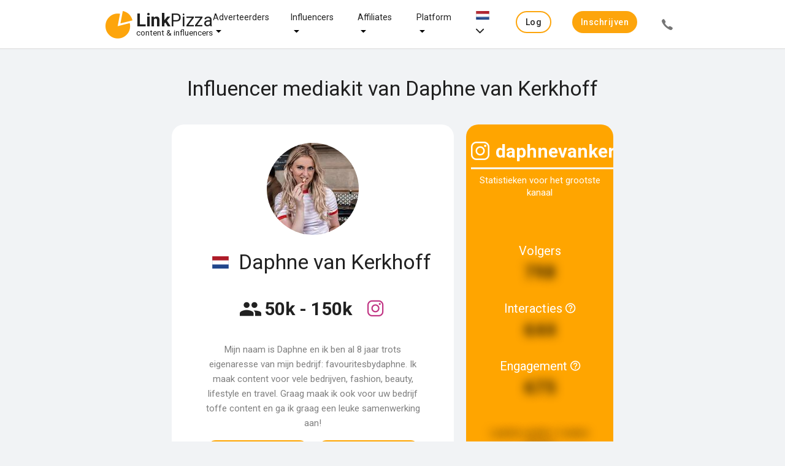

--- FILE ---
content_type: text/html;charset=UTF-8
request_url: https://linkpizza.com/nl/app/mediakit/daphne.van.kerkhoff
body_size: 12586
content:
<!DOCTYPE html>
<html lang="nl" xmlns="http://www.w3.org/1999/xhtml"><head>
				
				<title>
		Samenwerken met Daphne van Kerkhoff?
	 | LinkPizza
					
				</title>
				<link rel="shortcut icon" href="https://pzz.io/resources/images/linkpizza_icon.ico.xhtml?ln=linkpizza" /><meta name="keywords" content="LinkPizza Content &amp; influencer marketing" /><meta name="description" content="
		Samenwerking met Daphne van Kerkhoff? Benader direct influencers of zet campagnes voor jouw merk uit op ons platform.
	" />
				<meta http-equiv="X-UA-Compatible" content="IE=edge" />
				<meta http-equiv="Content-Type" content="text/html; charset=UTF-8" />
				<meta name="viewport" content="width=device-width, initial-scale=1.0, maximum-scale=1.0, user-scalable=0" />
				<meta name="apple-mobile-web-app-capable" content="yes" />
	<meta property="og:title" content="Samenwerken met Daphne van Kerkhoff?" />
	<meta property="og:type" content="website" />
	<meta property="og:description" content="Samenwerking met Daphne van Kerkhoff? Benader direct influencers of zet campagnes voor jouw merk uit op ons platform." />
	<meta property="og:url" content="https://linkpizza.com/nl/app/mediakit/daphne.van.kerkhoff" />
		<meta property="og:image" content="https://pzz.io/files/55026/profile_picture?width=250&amp;height=250&amp;1542373427057" />

	<meta property="twitter:card" content="summary" />
	<meta name="twitter:site" content="@LinkPizzaCom" />
		<link rel="canonical" href="https://linkpizza.com/nl/app/mediakit/daphne.van.kerkhoff" /> 

			<link href="https://fonts.googleapis.com/css?family=Roboto:300,400,500,700&amp;lang=en" rel="stylesheet" />
		
			
			

			

			<link type="text/css" rel="stylesheet" href="https://pzz.io/resources/[base64].css.xhtml?ln=omnifaces.combined&amp;v=1765392138674" /></head><body class="main-body  mediakit  profile">

			<noscript>
				<div id="noscript-padding"></div>
				<div id="noscript-warning">LinkPizza works best with JavaScript enabled. <a href="http://www.enable-javascript.com" rel="nofollow">How to enable JavaScript in your browser?</a></div>
			</noscript><!--[if lte IE 9]>
				<div id="nobrowser-padding"></div>
				<div id="nobrowser-warning">LinkPizza works best with a modern browser. <a href="http://browsehappy.com" rel="nofollow">Browse Happy. Upgrade your browser today!</a></div><![endif]-->
				<noscript>
					<iframe src="https://www.googletagmanager.com/ns.html?id=GTM-M2GFPCS" height="0" width="0" style="display:none;visibility:hidden"></iframe>
				</noscript>
			<div class="landing-wrapper without-cover">

	<div class="topbar">
		<div class="topbar-content">
	<div class="logo"><a href="https://linkpizza.com/nl" class="ui-link ui-widget">

				<i class="icon-linkpizza-colored"></i>
				<span><strong>Link</strong>Pizza</span>
				<span class="hidden">|</span><small>
				content &amp; influencers</small></a>
	</div>

			<div class="spacer"></div>

			<ul class="topbar-menu fadeInDown animated hide-sm">
				
				<li class="dropdown-menu-button hide-md-max"><a href="https://linkpizza.com/nl/advertisers" class="ui-link ui-widget">Adverteerders</a>
					<i class="icon ion-md-arrow-dropdown dropdown-menu-icon"></i>
					<div class="dropdown-content">
						<ul class="fadeInDown animated hide-sm">
							<li><a href="https://linkpizza.com/nl/influencer-marketing" class="ui-link ui-widget">Influencer marketing</a></li>
							<li class="dropdown-menu-button-sub hide-md-max"><a href="https://linkpizza.com/nl/marketing-goal" class="ui-link ui-widget">Marketingdoel</a>
								<i class="icon ion-md-arrow-dropdown dropdown-menu-icon-sub"></i>

								<div class="dropdown-content-sub">
									<ul class="fadeInDown animated hide-sm">
										<li><a href="https://linkpizza.com/nl/advertisers/linkbuilding" class="ui-link ui-widget">Linkbuilding</a></li>
										<li><a href="https://linkpizza.com/nl/advertisers/ugc" class="ui-link ui-widget">UGC</a></li>
									</ul>
								</div>
							</li>
							<li><a href="https://linkpizza.com/nl/advertisers/influencer-rates" class="ui-link ui-widget">Tarieven influencers</a></li>
							<li><a href="https://linkpizza.com/nl/cases" class="ui-link ui-widget">Cases</a></li>
							<li class="dropdown-menu-button-sub hide-md-max"><a href="https://linkpizza.com/nl/marketplace/channels" class="ui-link ui-widget">Kanalen</a>
								<i class="icon ion-md-arrow-dropdown dropdown-menu-icon-sub"></i>

								<div class="dropdown-content-sub">
									<ul class="fadeInDown animated hide-sm">
										<li><a href="https://linkpizza.com/nl/advertisers/instagram" class="ui-link ui-widget">Instagram</a></li>
										<li><a href="https://linkpizza.com/nl/advertisers/facebook" class="ui-link ui-widget">Facebook</a></li>
										<li><a href="https://linkpizza.com/nl/advertisers/tiktok" class="ui-link ui-widget">Tiktok</a></li>
										<li><a href="https://linkpizza.com/nl/advertisers/youtube" class="ui-link ui-widget">Youtube</a></li>
										<li><a href="https://linkpizza.com/nl/advertisers/seo-findability" class="ui-link ui-widget">Websites</a></li>
										<li><a href="https://linkpizza.com/nl/advertisers/pinterest" class="ui-link ui-widget">Pinterest</a></li>
										<li><a href="https://linkpizza.com/nl/advertisers/podcast" class="ui-link ui-widget">Podcasts</a></li>
									</ul>
								</div>
							</li>
						</ul>
					</div>
				</li>

				<li class="dropdown-menu-button hide-md-max"><a href="https://linkpizza.com/nl/influencers" class="ui-link ui-widget">Influencers</a>
					<i class="icon ion-md-arrow-dropdown dropdown-menu-icon"></i>
					<div class="dropdown-content">
						<ul class="fadeInDown animated hide-sm">
							<li><a href="https://linkpizza.com/nl/advertisers/collab-button" class="ui-link ui-widget">Collab Button</a></li>
							<li><a href="https://linkpizza.com/nl/influencers/mediakit" class="ui-link ui-widget">Mediakit</a></li>
							<li><a href="https://linkpizza.com/nl/campaigns" class="ui-link ui-widget">Campagnes</a></li>
						</ul>
					</div>
				</li>

				<li class="dropdown-menu-button hide-md-max"><a href="https://linkpizza.com/nl/affiliates" class="ui-link ui-widget">Affiliates</a>
					<i class="icon ion-md-arrow-dropdown dropdown-menu-icon"></i>
					<div class="dropdown-content">
						<ul class="fadeInDown animated hide-sm">
							<li><a href="https://linkpizza.com/nl/app/affiliate/affiliate-programs" class="ui-link ui-widget">Affiliate programma’s</a></li>
							<li><a href="https://linkpizza.com/nl/app/publisher/referral-program" class="ui-link ui-widget">Referral programma</a></li>
							<li><a href="https://linkpizza.com/nl/link-in-bio" class="ui-link ui-widget">Link-in-bio</a></li>
						</ul>
					</div>
				</li>

				<li class="dropdown-menu-button hide-md-max"><a href="https://linkpizza.com/nl/company/platform" class="ui-link ui-widget">Platform</a>
					<i class="icon ion-md-arrow-dropdown dropdown-menu-icon"></i>
					<div class="dropdown-content">
						<ul>
							<li class="dropdown-menu-button-sub"><a href="https://linkpizza.com/nl/marketplace/channels" class="ui-link ui-widget">Marktplaats</a>
								<i class="icon ion-md-arrow-dropdown dropdown-menu-icon-sub"></i>
								<div class="dropdown-content-sub">
									<ul>
										<li><a href="https://linkpizza.com/nl/marketplace/channels" class="ui-link ui-widget">Kanalen</a></li>
										<li><a href="https://linkpizza.com/nl/marketplace/influencers" class="ui-link ui-widget">Influencers</a></li>
										<li><a href="https://linkpizza.com/nl/marketplace/publishers" class="ui-link ui-widget">Publishers</a></li>
									</ul>
								</div>
							</li>
							<li><a href="https://linkpizza.com/nl/campaigns" class="ui-link ui-widget">Campagnes</a></li>
							<li><a href="https://linkpizza.com/nl/company/plans" class="ui-link ui-widget">Abonnementen</a></li>
							<li><a href="https://linkpizza.com/nl/company/blog" class="ui-link ui-widget">Blog</a></li>
							<li><a href="https://linkpizza.com/nl/company/contact" class="ui-link ui-widget">Contact</a></li>
						</ul>
					</div>
				</li>

				<li class="dropdown-menu-button hide-md-max">
					<a href="#"><img src="https://pzz.io/resources/images/flags/nl.png.xhtml?ln=linkpizza" height="14" width="22" />
						<i class="icon ion-ios-arrow-down"></i>
					</a>
					<div class="dropdown-content">
<form id="topbarLanguageForm" name="topbarLanguageForm" method="post" action="/nl/app/mediakit/daphne.van.kerkhoff" class="" enctype="application/x-www-form-urlencoded" data-partialsubmit="true">
<input type="hidden" name="topbarLanguageForm" value="topbarLanguageForm" />

							<ul class="fadeInDown animated hide-sm">
										<li><a id="topbarLanguageForm:j_idt173" href="#" class="ui-commandlink ui-widget" onclick="PrimeFaces.ab({s:&quot;topbarLanguageForm:j_idt173&quot;,f:&quot;topbarLanguageForm&quot;});return false;"><img src="https://pzz.io/resources/images/flags/en.png.xhtml?ln=linkpizza" height="14" width="22" class="flag" /> Engels
											</a>
										</li>
										<li><a id="topbarLanguageForm:j_idt178" href="#" class="ui-commandlink ui-widget" onclick="PrimeFaces.ab({s:&quot;topbarLanguageForm:j_idt178&quot;,f:&quot;topbarLanguageForm&quot;});return false;"><img src="https://pzz.io/resources/images/flags/nl.png.xhtml?ln=linkpizza" height="14" width="22" class="flag" /> Nederlands
											</a>
										</li>
								</ul><input type="hidden" name="javax.faces.ViewState" value="-2168279167035837438:147722728336801425" autocomplete="off" />
</form>
					</div>
				</li>
			</ul>

			<div class="spacer"></div>

			<ul class="topbar-menu side fadeInDown animated">

				
				
				<li class="dropdown-menu-button hide-md"><a href="https://linkpizza.com/nl/advertisers" class="ui-link ui-widget">
						Adverteerders
						<i class="icon ion-md-arrow-dropdown dropdown-menu-icon"></i></a>
					<div class="dropdown-content">
						<ul class="fadeInDown animated hide-md">
							<li><a href="https://linkpizza.com/nl/influencer-marketing" class="ui-link ui-widget">Influencer marketing</a></li>

							<li class="dropdown-menu-button-sub hide-md"><a href="https://linkpizza.com/nl/marketing-goal" class="ui-link ui-widget">
									Marketingdoel
									<i class="icon ion-md-arrow-dropdown dropdown-menu-icon"></i></a>
								<div class="dropdown-content-sub">
									<ul class="fadeInDown animated hide-md">
										<li><a href="https://linkpizza.com/nl/advertisers/linkbuilding" class="ui-link ui-widget">Linkbuilding</a></li>
										<li><a href="https://linkpizza.com/nl/advertisers/ugc" class="ui-link ui-widget">UGC</a></li>
									</ul>
								</div>
							</li>
							<li><a href="https://linkpizza.com/nl/advertisers/influencer-rates" class="ui-link ui-widget">Tarieven influencers</a></li>
							<li><a href="https://linkpizza.com/nl/cases" class="ui-link ui-widget">Cases</a></li>

							<li class="dropdown-menu-button-sub hide-md"><a href="https://linkpizza.com/nl/marketplace/channels" class="ui-link ui-widget">
									Kanalen
									<i class="icon ion-md-arrow-dropdown dropdown-menu-icon-sub"></i></a>
								<div class="dropdown-content-sub">
									<ul class="fadeInDown animated hide-md">
										<li><a href="https://linkpizza.com/nl/advertisers/instagram" class="ui-link ui-widget">Instagram</a></li>
										<li><a href="https://linkpizza.com/nl/advertisers/facebook" class="ui-link ui-widget">Facebook</a></li>
										<li><a href="https://linkpizza.com/nl/advertisers/tiktok" class="ui-link ui-widget">Tiktok</a></li>
										<li><a href="https://linkpizza.com/nl/advertisers/youtube" class="ui-link ui-widget">Youtube</a></li>
										<li><a href="https://linkpizza.com/nl/advertisers/seo-findability" class="ui-link ui-widget">Websites</a></li>
										<li><a href="https://linkpizza.com/nl/advertisers/pinterest" class="ui-link ui-widget">Pinterest</a></li>
										<li><a href="https://linkpizza.com/nl/advertisers/podcast" class="ui-link ui-widget">Podcasts</a></li>
									</ul>
								</div>
							</li>
						</ul>
					</div>
				</li>

				<li class="hide-md"></li>

				<li class="dropdown-menu-button hide-md"><a href="https://linkpizza.com/nl/influencers" class="ui-link ui-widget ">
						Influencers
						<i class="icon ion-md-arrow-dropdown dropdown-menu-icon"></i></a>
					<div class="dropdown-content">
						<ul class="fadeInDown animated hide-md">
							<li><a href="https://linkpizza.com/nl/advertisers/collab-button" class="ui-link ui-widget">Collab Button</a></li>
							<li><a href="https://linkpizza.com/nl/influencers/mediakit" class="ui-link ui-widget">Mediakit</a></li>
							<li><a href="https://linkpizza.com/nl/campaigns" class="ui-link ui-widget">Campagnes</a></li>
						</ul>
					</div>
				</li>

				<li class="dropdown-menu-button hide-md"><a href="https://linkpizza.com/nl/affiliates" class="ui-link ui-widget ">
						Affiliate
						<i class="icon ion-md-arrow-dropdown dropdown-menu-icon"></i></a>
					<div class="dropdown-content">
						<ul class="fadeInDown animated hide-md">
							<li><a href="https://linkpizza.com/nl/app/affiliate/affiliate-programs" class="ui-link ui-widget">Affiliate programma’s</a></li>
							<li><a href="https://linkpizza.com/nl/app/publisher/referral-program" class="ui-link ui-widget">Referral programma</a></li>
							<li><a href="https://linkpizza.com/nl/link-in-bio" class="ui-link ui-widget">Link-in-bio</a></li>
						</ul>
					</div>
				</li>

				<li class="dropdown-menu-button hide-md"><a href="https://linkpizza.com/nl/company/about-us" class="ui-link ui-widget">
						Platform
						<i class="icon ion-md-arrow-dropdown dropdown-menu-icon"></i></a>
					<div class="dropdown-content">
						<ul class="fadeInDown animated hide-md">
							<li class="dropdown-menu-button-sub hide-md"><a href="https://linkpizza.com/nl/marketplace/channels" class="ui-link ui-widget">
									Marktplaats
									<i class="icon ion-md-arrow-dropdown dropdown-menu-icon-sub"></i></a>
								<div class="dropdown-content-sub">
									<ul class="fadeInDown animated hide-md">
										<li><a href="https://linkpizza.com/nl/marketplace/channels" class="ui-link ui-widget">Kanalen</a></li>
										<li><a href="https://linkpizza.com/nl/marketplace/influencers" class="ui-link ui-widget">Influencers</a></li>
										<li><a href="https://linkpizza.com/nl/marketplace/publishers" class="ui-link ui-widget">Publishers</a></li>
									</ul>
								</div>
							</li>
							<li><a href="https://linkpizza.com/nl/campaigns" class="ui-link ui-widget">Campagnes</a></li>
							<li><a href="https://linkpizza.com/nl/company/plans" class="ui-link ui-widget">Abonnementen</a></li>
							<li><a href="https://linkpizza.com/nl/company/blog" class="ui-link ui-widget">Blog</a></li>
							<li><a href="https://linkpizza.com/nl/company/contact" class="ui-link ui-widget">Contact</a></li>
						</ul>
					</div>
				</li>
					<li><span id="j_idt258" class="ui-linkbutton ui-button ui-widget ui-state-default ui-corner-all ui-button-text-only accent outline"><a href="https://linkpizza.com/nl/app/login?from=%2Fapp%2Flogin"><span class="ui-button-text ui-c">Log in</span></a></span>
					</li>
					<li><span id="j_idt261" class="ui-linkbutton ui-button ui-widget ui-state-default ui-corner-all ui-button-text-only secondary "><a href="https://linkpizza.com/nl/app/signup"><span class="ui-button-text ui-c">Inschrijven</span></a></span></li>
					<li><span id="j_idt263" class="ui-linkbutton ui-button ui-widget ui-state-default ui-corner-all ui-button-icon-only call-button flat" title="+31 (0)20 244 1010"><a href="https://linkpizza.com/nl/company/contact"><span class="ui-button-icon-left ui-icon ui-c icon ion-ios-call"></span><span class="ui-button-text ui-c">ui-button</span></a></span></li>
			</ul>

			<a id="topbar-menu-button" href="#">
				<i class="ion ion-ios-menu"></i>
			</a>
		</div>
	</div>
					<div class="header-content">
						<header class="wrapped-content">
								<h1>
		Influencer mediakit van Daphne van Kerkhoff
	</h1>
							<div class="actions page-actions"></div>
						</header>
					</div>

					<div class="page-content">

	

	<div id="mediakit" class="wrapped-content ui-g">

		<div class="ui-g-12 ui-lg-9 ui-md-12 ui-sm-12" style="margin: 0 auto 15px auto; padding: 0 !important;">
		</div>

		<div class="ui-g-12 ui-lg-9 ui-md-12 ui-sm-12" style="margin: 0 auto 15px auto; padding: 0 !important;">
			<div class="ui-g-12 ui-lg-8 ui-md-12 ui-sm-12 mediakit-card"><div id="mediakit-card" class="card nopad "><img id="profileImage_linkpizza_avatar" src="https://pzz.io/files/55026/profile_picture?width=150&amp;height=150&amp;1542373427057" alt="Daphne van Kerkhoff" height="150" title="Daphne van Kerkhoff" width="150" class="profile-image round" />
					<h2><span class="icons-container">
							<i class="icon flag-icon flag-margin-right flag-icon-nl" style="font-size: 25px;"></i></span>
						Daphne van Kerkhoff
					</h2>

					<div style="display: flex;"><span class="reach">
							<h3 title="Bereik">
								<i class="icon-reach" style="font-size: 40px; position: relative; top: 5px; margin-right: 5px;"></i><span style="font-size: 30px; font-weight: bold;">50k - 150k</span>
							</h3></span>

						<div class="icons-container">
								<a onclick="$('.ui-tabs-header .icon-instagram-colored')[0].click(); document.getElementsByClassName('mediakit-channels')[0].scrollIntoView();" title="Bekijk kanaal">
									<i class="icon icon-instagram-colored" style="font-size: 35px; position: relative; bottom: 5px; cursor: pointer;"></i>
								</a>
						</div>
					</div>

					<div class="biography"><p>Mijn naam is Daphne en ik ben al 8 jaar trots eigenaresse van mijn bedrijf: favouritesbydaphne. Ik maak content voor vele bedrijven, fashion, beauty, lifestyle en travel. Graag maak ik ook voor uw bedrijf toffe content en ga ik graag een leuke samenwerking aan!</p>
					</div>

					<div style="display: flex;"><a id="show_simpleSignupDialog" href="#" class="ui-commandlink ui-widget collab-button collab-contact-button" aria-label="" onclick="PrimeFaces.ab({s:&quot;show_simpleSignupDialog&quot;,p:&quot;show_simpleSignupDialog&quot;,u:&quot;simpleSignupDialog&quot;,ps:true,rv:true,onco:function(xhr,status,args,data){if (args &amp;&amp; !args.validationFailed) {showDialog('simpleSignupDialog');};},pa:[{name:&quot;simpleSignupDialog&quot;,value:&quot;true&quot;},{name:&quot;enableRestorableView&quot;,value:&quot;true&quot;}]});return false;" tabindex="" title=""><i class="icon icon-chat"></i><span class="text">Chat</span></a><a id="showCollabSimpleSignupDialog" href="#" class="ui-commandlink ui-widget collab-button" aria-label="" onclick="PrimeFaces.ab({s:&quot;showCollabSimpleSignupDialog&quot;,p:&quot;showCollabSimpleSignupDialog&quot;,u:&quot;simpleSignupDialog&quot;,ps:true,rv:true,onco:function(xhr,status,args,data){if (args &amp;&amp; !args.validationFailed) {showDialog('simpleSignupDialog');};},pa:[{name:&quot;simpleSignupDialog&quot;,value:&quot;true&quot;},{name:&quot;enableRestorableView&quot;,value:&quot;true&quot;}]});return false;" tabindex="" title=""><i class="icon icon-handshake-white-resized"></i><span class="text">Collab</span></a>
					</div>
					<br /></div>
			</div><div id="channel-statistics-limited" class="card channel-data ui-g-12 ui-lg-4 ui-md-12 ui-sm-12 "><span class="channel-title">
			<div style="display: flex; font-weight: bold;">
				<i class="icon-instagram"></i>
				<span>daphnevankerkhoff</span>
			</div>
			<hr style="border: 1px solid white;" /></span>
			Statistieken voor het grootste kanaal
		

		<div class="statistics-container limited">
				<div class="statistics-item">
		<div class="description">Volgers
			
		</div><div class="number-block "><span class="obfuscated number has-tooltip" data-tooltip="Log in om de echte data te zien">
				798

				</span></div>
				</div>
				<div class="statistics-item">
		<div class="description">Interacties
			<span id="interactions_block_h"> <i class="icon icon-help"></i></span><div id="interactions_block_h_t" class="ui-tooltip ui-widget ui-tooltip-bottom" role="tooltip"><div class="ui-tooltip-arrow"></div><div class="ui-tooltip-text ui-shadow ui-corner-all">Gemiddelde aantal comments + likes per post</div></div>
		</div><div class="number-block "><span class="obfuscated number has-tooltip" data-tooltip="Log in om de echte data te zien">
				644

				</span></div>
				</div>
				<div class="statistics-item">
		<div class="description">Engagement
			<span id="engagement_block_h"> <i class="icon icon-help"></i></span><div id="engagement_block_h_t" class="ui-tooltip ui-widget ui-tooltip-bottom" role="tooltip"><div class="ui-tooltip-arrow"></div><div class="ui-tooltip-text ui-shadow ui-corner-all">Activiteiten ÷ volgers. Gemeten over de laatste 16 posts</div></div>
		</div><div class="number-block "><span class="obfuscated number has-tooltip" data-tooltip="Log in om de echte data te zien">
				675

				</span></div>
				</div>
				<div class="statistics-item"></div>
				<div class="statistics-item obfuscated">
					<span>Laatste update: <span class="date has-tooltip" data-tooltip="2025-12-15 07:33:00 GMT">2 weken geleden</span></span>
				</div>

		</div></div>
		</div>
<form id="channelsForm" name="channelsForm" method="post" action="/nl/app/mediakit/daphne.van.kerkhoff" class="ui-lg-9 ui-md-12 mediakit-channels ui-sm-12" enctype="application/x-www-form-urlencoded" data-partialsubmit="true">
<input type="hidden" name="channelsForm" value="channelsForm" />
<div id="channelsForm:tabView" class="ui-tabs ui-widget ui-widget-content ui-corner-all ui-hidden-container ui-tabs-top" data-widget="channelsTabView"><ul class="ui-tabs-nav ui-helper-reset ui-widget-header ui-corner-all" role="tablist"><li class="ui-tabs-header ui-state-default ui-tabs-selected ui-state-active ui-corner-top select-by-tab-id" role="tab" aria-expanded="true" aria-selected="true" data-index="0"><a href="#channelsForm:tabView:0:j_idt575" tabindex="-1">
						<i class="icon-instagram-colored"></i>
						<span id="channelTabId" class="9024">daphnevankerkhoff</span></a></li></ul><div class="ui-tabs-panels"><div id="channelsForm:tabView:0:j_idt575" class="ui-tabs-panel ui-widget-content ui-corner-bottom" role="tabpanel" aria-hidden="false" data-index="0">

	<div class="channel-tab">

		<a href="https://www.instagram.com/daphnevankerkhoff" target="_blank" title="Bekijk kanaal"><img id="channelsForm:tabView:0:channel-logo_" src="https://pzz.io/files/55026/channel/9024/logo?width=150&amp;height=150&amp;1587660308005" alt="" height="150" title="" width="150" class="round" />
		</a>

		<a href="https://www.instagram.com/daphnevankerkhoff" target="_blank" class="channel-link" title="Bekijk kanaal">
			<div class="channel-name">
				<i class="icon-instagram-colored"></i>
				daphnevankerkhoff
			</div>
		</a>

		<div class="channel-description">
			✈ Blogger &amp; Cabin Attendant
❁ Allround Content Creator
♡ Amsterdam 🔜 Next: Curacao, London &amp;Thailand
		</div>

		<ul class="chips">
				<li><a href="/nl/app/marketplace/channels?categories=TRAVEL" class="ui-link ui-widget">Reizen</a>
				</li>
				<li><a href="/nl/app/marketplace/channels?categories=SHOPPING" class="ui-link ui-widget">Shopping</a>
				</li>
				<li><a href="/nl/app/marketplace/channels?categories=STYLE_FASHION" class="ui-link ui-widget">Beauty &amp; Fashion</a>
				</li>
				<li><a href="/nl/app/marketplace/channels?categories=SOCIAL" class="ui-link ui-widget">Sociaal</a>
				</li>
		</ul>


		<div style="display: flex; justify-content: center; margin-top: 1em;"><a id="channelsForm:tabView:0:show_simpleSignupDialog" href="#" class="ui-commandlink ui-widget collab-button collab-contact-button" aria-label="" onclick="PrimeFaces.ab({s:&quot;channelsForm:tabView:0:show_simpleSignupDialog&quot;,f:&quot;channelsForm&quot;,p:&quot;channelsForm:tabView:0:show_simpleSignupDialog&quot;,u:&quot;simpleSignupDialog&quot;,ps:true,rv:true,onco:function(xhr,status,args,data){if (args &amp;&amp; !args.validationFailed) {showDialog('simpleSignupDialog');};},pa:[{name:&quot;simpleSignupDialog&quot;,value:&quot;true&quot;},{name:&quot;enableRestorableView&quot;,value:&quot;true&quot;}]});return false;" tabindex="" title=""><i class="icon icon-chat"></i><span class="text">Chat</span></a><a id="channelsForm:tabView:0:showCollabSimpleSignupDialog" href="#" class="ui-commandlink ui-widget collab-button" aria-label="" onclick="PrimeFaces.ab({s:&quot;channelsForm:tabView:0:showCollabSimpleSignupDialog&quot;,f:&quot;channelsForm&quot;,p:&quot;channelsForm:tabView:0:showCollabSimpleSignupDialog&quot;,u:&quot;simpleSignupDialog&quot;,ps:true,rv:true,onco:function(xhr,status,args,data){if (args &amp;&amp; !args.validationFailed) {showDialog('simpleSignupDialog');};},pa:[{name:&quot;simpleSignupDialog&quot;,value:&quot;true&quot;},{name:&quot;enableRestorableView&quot;,value:&quot;true&quot;}]});return false;" tabindex="" title=""><i class="icon icon-handshake-white-resized"></i><span class="text">Collab</span></a>
		</div>

		<div style="margin: 50px 0;">
			<h4>Tarieven</h4>

			<div class="prices-container">
					<div class="product">
						<i class="icon-story"></i>
						Story
					</div>
						<div class="product"></div>
						<div class="price"><a id="channelsForm:tabView:0:j_idt625:0:show_becomeApprovedAdvertiser_block2" href="#" class="ui-commandlink ui-widget " aria-label="" onclick="PrimeFaces.ab({s:&quot;channelsForm:tabView:0:j_idt625:0:show_becomeApprovedAdvertiser_block2&quot;,f:&quot;channelsForm&quot;,p:&quot;channelsForm:tabView:0:j_idt625:0:show_becomeApprovedAdvertiser_block2&quot;,u:&quot;becomeApprovedAdvertiser&quot;,ps:true,rv:true,onco:function(xhr,status,args,data){if (args &amp;&amp; !args.validationFailed) {showDialog('becomeApprovedAdvertiser');};},pa:[{name:&quot;becomeApprovedAdvertiser&quot;,value:&quot;true&quot;},{name:&quot;enableRestorableView&quot;,value:&quot;true&quot;}]});return false;" tabindex="" title=""><span class="text">Log in</span></a>
						</div>
						<ul class="chips" style="position: relative; top: 14px; visibility: hidden;">
							<li style="float: right;"><a href="/app/publisher/channels/edit.xhtml" class="ui-link ui-widget" style="background-color: lightgray;" target="_blank">
									<i class="icon-add hide-md hide-lg" style="font-size: 20px; padding: 4px;"></i>
									<span class="hide-sm">+ Voorbeeld toevoegen</span></a>
							</li>
						</ul>
					<div class="product">
						<i class="icon-reel"></i>
						Reel
					</div>
						<div class="product"></div>
						<div class="price"><a id="channelsForm:tabView:0:j_idt625:1:show_becomeApprovedAdvertiser_block2" href="#" class="ui-commandlink ui-widget " aria-label="" onclick="PrimeFaces.ab({s:&quot;channelsForm:tabView:0:j_idt625:1:show_becomeApprovedAdvertiser_block2&quot;,f:&quot;channelsForm&quot;,p:&quot;channelsForm:tabView:0:j_idt625:1:show_becomeApprovedAdvertiser_block2&quot;,u:&quot;becomeApprovedAdvertiser&quot;,ps:true,rv:true,onco:function(xhr,status,args,data){if (args &amp;&amp; !args.validationFailed) {showDialog('becomeApprovedAdvertiser');};},pa:[{name:&quot;becomeApprovedAdvertiser&quot;,value:&quot;true&quot;},{name:&quot;enableRestorableView&quot;,value:&quot;true&quot;}]});return false;" tabindex="" title=""><span class="text">Log in</span></a>
						</div>
						<ul class="chips" style="position: relative; top: 14px;">
							<li style="float: right;"><a href="https://www.instagram.com/reel/CZ7SfxlKgH3/" class="ui-link ui-widget" target="_blank">
									<i class="icon-view hide-md hide-lg" style="font-size: 20px;"></i>
									<span class="hide-sm">Bekijk voorbeeld</span></a>
							</li>
						</ul>
					<div class="product">
						<i class="icon-post"></i>
						Post
					</div>
						<div class="product"></div>
						<div class="price"><a id="channelsForm:tabView:0:j_idt625:2:show_becomeApprovedAdvertiser_block2" href="#" class="ui-commandlink ui-widget " aria-label="" onclick="PrimeFaces.ab({s:&quot;channelsForm:tabView:0:j_idt625:2:show_becomeApprovedAdvertiser_block2&quot;,f:&quot;channelsForm&quot;,p:&quot;channelsForm:tabView:0:j_idt625:2:show_becomeApprovedAdvertiser_block2&quot;,u:&quot;becomeApprovedAdvertiser&quot;,ps:true,rv:true,onco:function(xhr,status,args,data){if (args &amp;&amp; !args.validationFailed) {showDialog('becomeApprovedAdvertiser');};},pa:[{name:&quot;becomeApprovedAdvertiser&quot;,value:&quot;true&quot;},{name:&quot;enableRestorableView&quot;,value:&quot;true&quot;}]});return false;" tabindex="" title=""><span class="text">Log in</span></a>
						</div>
						<ul class="chips" style="position: relative; top: 14px; visibility: hidden;">
							<li style="float: right;"><a href="/app/publisher/channels/edit.xhtml" class="ui-link ui-widget" style="background-color: lightgray;" target="_blank">
									<i class="icon-add hide-md hide-lg" style="font-size: 20px; padding: 4px;"></i>
									<span class="hide-sm">+ Voorbeeld toevoegen</span></a>
							</li>
						</ul>
			</div>
		</div>

		<div class="channel-data" style="max-width: 500px;">

		<div class="statistics-container unlimited">
				<div class="statistics-item">
		<div class="description">Volgers
			
		</div><div class="number-block "><span class="obfuscated number has-tooltip" data-tooltip="Log in om de echte data te zien">
				432

				</span></div>
				</div>
				<div class="statistics-item">
		<div class="description">Interacties
			<span id="channelsForm:tabView:0:interactions_block_h"> <i class="icon icon-help"></i></span><div id="channelsForm:tabView:0:interactions_block_h_t" class="ui-tooltip ui-widget ui-tooltip-bottom" role="tooltip"><div class="ui-tooltip-arrow"></div><div class="ui-tooltip-text ui-shadow ui-corner-all">Gemiddelde aantal comments + likes per post</div></div>
		</div><div class="number-block "><span class="obfuscated number has-tooltip" data-tooltip="Log in om de echte data te zien">
				318

				</span></div>
				</div>
				<div class="statistics-item">
		<div class="description">Engagement
			<span id="channelsForm:tabView:0:engagement_block_h"> <i class="icon icon-help"></i></span><div id="channelsForm:tabView:0:engagement_block_h_t" class="ui-tooltip ui-widget ui-tooltip-bottom" role="tooltip"><div class="ui-tooltip-arrow"></div><div class="ui-tooltip-text ui-shadow ui-corner-all">Activiteiten ÷ volgers. Gemeten over de laatste 16 posts</div></div>
		</div><div class="number-block "><span class="obfuscated number has-tooltip" data-tooltip="Log in om de echte data te zien">
				70

				</span></div>
				</div>
				<div class="statistics-item">
		<div class="description">Posts
			
		</div><div class="number-block "><span class="obfuscated number has-tooltip" data-tooltip="Log in om de echte data te zien">
				985

				</span></div>

				</div>
				<div class="statistics-item"></div>
				<div class="statistics-item obfuscated">
					<span>Laatste update: <span class="date has-tooltip" data-tooltip="2025-12-15 07:33:00 GMT">2 weken geleden</span></span>
				</div>

		</div>
		</div>

		<div class="demography">
				<h3>Demografie volgers</h3>

			<div class="text ui-g">
					<div class="ui-g-6 ui-sm-12 obfuscated-div">
						<h4 style="font-weight: lighter;">Geslacht</h4><div id="channelsForm:tabView:0:genderChart_block_" class="" style="width: 100%;height: 200px;">
		<canvas id="genderChart_block_9024Canvas"></canvas>

		</div>
					</div>
						<div class="ui-g-6 ui-sm-12 obfuscated-div">
							<h4 style="font-weight: lighter;">Leeftijd</h4><div id="channelsForm:tabView:0:ageChart_block_" class="" style="width: 100%;height: 200px;">
		<canvas id="ageChart_block_9024Canvas"></canvas>

		</div>
						</div>
			</div><div class="apply-preview-overlay">
					<p class="centered">Bovenstaande demografie is een voorbeeld. Log in om de daadwerkelijke demografie te zien.</p>
				<p class="centered" style="margin-top: 1em;"><button id="channelsForm:tabView:0:show_becomeApprovedAdvertiser_block" name="channelsForm:tabView:0:show_becomeApprovedAdvertiser_block" class="ui-button ui-widget ui-state-default ui-corner-all ui-button-text-only  accent" onclick="PrimeFaces.ab({s:&quot;channelsForm:tabView:0:show_becomeApprovedAdvertiser_block&quot;,f:&quot;channelsForm&quot;,p:&quot;channelsForm:tabView:0:show_becomeApprovedAdvertiser_block&quot;,u:&quot;becomeApprovedAdvertiser&quot;,ps:true,rv:true,onco:function(xhr,status,args,data){if (args &amp;&amp; !args.validationFailed) {showDialog('becomeApprovedAdvertiser');};},pa:[{name:&quot;becomeApprovedAdvertiser&quot;,value:&quot;true&quot;},{name:&quot;enableRestorableView&quot;,value:&quot;true&quot;}]});return false;" tabindex="" type="submit"><span class="ui-button-text ui-c">Bekijk alle details</span></button>
				</p></div>
		</div>

		<div class="geography">
		</div>

		<div class="preview-posts"><div id="channelsForm:tabView:0:postsCard_" class="card "></div>
		</div>

		<div style="display: flex; justify-content: center; margin-top: 1em;"><a id="channelsForm:tabView:0:simpleSignupDialogFooter" href="#" class="ui-commandlink ui-widget collab-button collab-contact-button" aria-label="" onclick="PrimeFaces.ab({s:&quot;channelsForm:tabView:0:simpleSignupDialogFooter&quot;,f:&quot;channelsForm&quot;,p:&quot;channelsForm:tabView:0:simpleSignupDialogFooter&quot;,u:&quot;simpleSignupDialog&quot;,ps:true,rv:true,onco:function(xhr,status,args,data){if (args &amp;&amp; !args.validationFailed) {showDialog('simpleSignupDialog');};},pa:[{name:&quot;simpleSignupDialog&quot;,value:&quot;true&quot;},{name:&quot;enableRestorableView&quot;,value:&quot;true&quot;}]});return false;" tabindex="" title=""><i class="icon icon-chat"></i><span class="text">Chat</span></a><a id="channelsForm:tabView:0:showCollabSimpleSignupDialogFooter" href="#" class="ui-commandlink ui-widget collab-button" aria-label="" onclick="PrimeFaces.ab({s:&quot;channelsForm:tabView:0:showCollabSimpleSignupDialogFooter&quot;,f:&quot;channelsForm&quot;,p:&quot;channelsForm:tabView:0:showCollabSimpleSignupDialogFooter&quot;,u:&quot;simpleSignupDialog&quot;,ps:true,rv:true,onco:function(xhr,status,args,data){if (args &amp;&amp; !args.validationFailed) {showDialog('simpleSignupDialog');};},pa:[{name:&quot;simpleSignupDialog&quot;,value:&quot;true&quot;},{name:&quot;enableRestorableView&quot;,value:&quot;true&quot;}]});return false;" tabindex="" title=""><i class="icon icon-handshake-white-resized"></i><span class="text">Collab</span></a>
		</div>
	</div></div></div><input type="hidden" id="channelsForm:tabView_activeIndex" name="channelsForm:tabView_activeIndex" value="0" autocomplete="off" /></div><input type="hidden" name="javax.faces.ViewState" value="-2168279167035837438:147722728336801425" autocomplete="off" />
</form>
<form id="reviewsForm" name="reviewsForm" method="post" action="/nl/app/mediakit/daphne.van.kerkhoff" class="ui-lg-9 ui-md-12 ui-sm-12 mediakit-reviews" enctype="application/x-www-form-urlencoded" data-partialsubmit="true">
<input type="hidden" name="reviewsForm" value="reviewsForm" />
<button id="reviewsForm:becomeApprovedAdvertiser_showDialogButton" name="reviewsForm:becomeApprovedAdvertiser_showDialogButton" class="ui-button ui-widget ui-state-default ui-corner-all ui-button-text-only  more-reviews-button" onclick="PrimeFaces.ab({s:&quot;reviewsForm:becomeApprovedAdvertiser_showDialogButton&quot;,f:&quot;reviewsForm&quot;,p:&quot;reviewsForm:becomeApprovedAdvertiser_showDialogButton&quot;,u:&quot;becomeApprovedAdvertiser&quot;,ps:true,rv:true,onco:function(xhr,status,args,data){if (args &amp;&amp; !args.validationFailed) {showDialog('becomeApprovedAdvertiser');};},pa:[{name:&quot;becomeApprovedAdvertiser&quot;,value:&quot;true&quot;},{name:&quot;enableRestorableView&quot;,value:&quot;true&quot;}]});return false;" tabindex="" type="submit"><span class="ui-button-text ui-c">Meer reviews</span></button><input type="hidden" name="javax.faces.ViewState" value="-2168279167035837438:147722728336801425" autocomplete="off" />
</form>
	</div>
					</div>
	<div class="footer clearfix">
		<div class="ui-g footer-content">
			<div class="ui-g-6 ui-md-2">
	<div class="logo"><a href="https://linkpizza.com/nl" class="ui-link ui-widget">

				<i class="icon-linkpizza-colored"></i>
				<span><strong>Link</strong>Pizza</span>
				<span class="hidden">|</span><small>
				content &amp; influencers</small></a>
	</div>

				<ul class="clean">
					<li><a href="/nl/app/marketplace/influencers" class="ui-link ui-widget">Influencers</a></li>
					<li><a href="/nl/app/marketplace/publishers" class="ui-link ui-widget">Publishers</a></li>
					<li><a href="/nl/app/marketplace/channels" class="ui-link ui-widget">Kanalen</a></li>
					<li><a href="/nl/app/campaigns" class="ui-link ui-widget">Campagnes</a></li>
					<li><a href="https://linkpizza.com/nl/app/login?from=%2Fapp%2Flogin" class="ui-link ui-widget">Log in</a>
					</li>
					<li><a href="/nl/app/signup" class="ui-link ui-widget">Inschrijven</a></li>
				</ul>
			</div>

			<div class="ui-g-6 ui-md-2">
				<h3><a href="/nl/" class="ui-link ui-widget">Influencer marketing</a></h3>
				<ul class="clean">
					<li><a href="https://linkpizza.com/nl/influencers" class="ui-link ui-widget">Influencers</a></li>
					<li><a href="https://linkpizza.com/nl/advertisers" class="ui-link ui-widget">Adverteerders</a></li>
					<li><a href="https://linkpizza.com/nl/affiliates" class="ui-link ui-widget">Affiliates</a></li>
					<li><a href="https://linkpizza.com/nl/influencer-platform" class="ui-link ui-widget">Influencer platform</a></li>
					<li><a href="https://linkpizza.com/nl/influencer-agency" class="ui-link ui-widget">Influencer agency</a></li>
					<li><a href="https://linkpizza.com/nl/influencer-bureau" class="ui-link ui-widget">Influencer bureau</a></li>
					<li><a href="https://linkpizza.com/nl/social-media-influencer" class="ui-link ui-widget">Social media influencer</a></li>
					<li><a href="https://linkpizza.com/nl/instagram-influencer" class="ui-link ui-widget">Instagram influencer</a></li>
					<li><a href="https://linkpizza.com/nl/blogger-marketing" class="ui-link ui-widget">Blogger marketing</a></li>
				</ul>
			</div>

			<div class="ui-g-6 ui-md-2">
				<h3>Nieuws</h3>
				<ul class="clean">
					<li class="with-icon"><i class="icon ion-md-pizza"></i><a href="https://linkpizza.com/nl/company/blog" class="ui-link ui-widget">Blog</a></li>
					<li class="with-icon"><i class="icon ion-logo-linkedin"></i><a href="https://www.linkedin.com/company/linkpizza/" class="ui-link ui-widget">LinkedIn</a></li>
					<li class="with-icon"><i class="icon ion-logo-instagram"></i><a href="https://www.instagram.com/linkpizza/" class="ui-link ui-widget">Instagram</a></li>
					<li class="with-icon"><i class="icon ion-logo-pinterest"></i><a href="https://pinterest.com/linkpizzacom/" class="ui-link ui-widget">Pinterest</a></li>
					<li class="with-icon"><i class="icon ion-logo-facebook"></i><a href="https://www.facebook.com/LinkPizza/" class="ui-link ui-widget">Facebook</a></li>
					<li class="with-icon"><i class="icon ion-logo-youtube"></i><a href="/nl/app/mediakit/daphne.van.kerkhoff" class="ui-link ui-widget">Youtube</a></li>

				</ul>
			</div>

			<div class="ui-g-6 ui-md-2">
				<h3>Bedrijf</h3>
				<ul class="clean">
					<li><a href="https://linkpizza.com/nl/company/about-us" class="ui-link ui-widget">Over ons</a></li>
					<li><a href="https://linkpizza.com/nl/company/contact" class="ui-link ui-widget">Contact</a></li>
					<li><a href="https://linkpizza.com/nl/company/plans" class="ui-link ui-widget">Abonnementen</a></li>
					<li><a href="https://linkpizza.com/nl/cases" class="ui-link ui-widget">Cases</a></li>
					<li><a href="https://linkpizza.com/nl/app/company/privacy-policy" class="ui-link ui-widget">Privacy policy</a></li>
					<li><a href="https://linkpizza.com/nl/app/company/terms-of-service" class="ui-link ui-widget">Algemene Voorwaarden</a></li>
					<li><a href="https://linkpizza.com/nl/company/referral-program" class="ui-link ui-widget">Referral Programma</a></li>

				</ul>
			</div>

			<div class="ui-g-6 ui-md-2">
				<h3>FAQ</h3>
				<ul class="clean">
					<li><a href="https://support.linkpizza.com/nederlands" class="ui-link ui-widget">Algemeen</a></li>
					<li><a href="https://support.linkpizza.com/nederlands#publishers" class="ui-link ui-widget">Publishers</a></li>
					<li><a href="https://support.linkpizza.com/nederlands#adverteerders" class="ui-link ui-widget">Adverteerders</a></li>
				</ul>
			</div><div class="ui-g-6 ui-md-2">
				<h3>Taal</h3>
<form id="bottomBarLanguageForm" name="bottomBarLanguageForm" method="post" action="/nl/app/mediakit/daphne.van.kerkhoff" class="" enctype="application/x-www-form-urlencoded" data-partialsubmit="true">
<input type="hidden" name="bottomBarLanguageForm" value="bottomBarLanguageForm" />

					<ul class="clean">
							<li><a id="bottomBarLanguageForm:j_idt1089" href="#" class="ui-commandlink ui-widget" onclick="PrimeFaces.ab({s:&quot;bottomBarLanguageForm:j_idt1089&quot;,f:&quot;bottomBarLanguageForm&quot;});return false;"><img src="https://pzz.io/resources/images/flags/en.png.xhtml?ln=linkpizza" height="14" width="22" class="flag" /> Engels
								</a>
							</li>
							<li><a id="bottomBarLanguageForm:j_idt1094" href="#" class="ui-commandlink ui-widget" onclick="PrimeFaces.ab({s:&quot;bottomBarLanguageForm:j_idt1094&quot;,f:&quot;bottomBarLanguageForm&quot;});return false;"><img src="https://pzz.io/resources/images/flags/nl.png.xhtml?ln=linkpizza" height="14" width="22" class="flag" /> Nederlands
								</a>
							</li>
					</ul><input type="hidden" name="javax.faces.ViewState" value="-2168279167035837438:147722728336801425" autocomplete="off" />
</form></div>
		</div>
	</div>

	<div class="footer clearfix last">
		<div class="footer-content">
			<div class="ui-g-12 ui-md-6 copyright">
				© 2026 LinkPizza - Proudly made in Amsterdam - 2025.3.14
			</div>
			<div class="ui-g-12 ui-md-2 call">
				<a href="tel:+31202441010"><i class="icon ion-ios-call"></i>+31 (0)20 244 1010</a>
			</div>
			<div class="icons ui-g-12 ui-md-4">
				<a href="javascript: Cookiebot.renew()" title="Verander cookie-toestemming"><i class="icon ion-ios-finger-print"></i></a>
				<a href="mailto:support@linkpizza.com?subject=Contact"><i class="icon ion-ios-mail"></i></a>
			</div>
		</div>
	</div><div id="shareDialog" class="ui-dialog ui-widget ui-widget-content ui-corner-all ui-shadow ui-hidden-container form  ui-dialog-absolute"><div class="ui-dialog-titlebar ui-widget-header ui-helper-clearfix ui-corner-top"><span id="shareDialog_title" class="ui-dialog-title">Delen</span><a href="#" class="ui-dialog-titlebar-icon ui-dialog-titlebar-close ui-corner-all" aria-label="Close"><span class="ui-icon ui-icon-closethick"></span></a></div><div class="ui-dialog-content ui-widget-content" id="shareDialog_content">
<form id="shareDialogForm" name="shareDialogForm" method="post" action="/nl/app/mediakit/daphne.van.kerkhoff" class="" enctype="application/x-www-form-urlencoded" data-partialsubmit="true">
<input type="hidden" name="shareDialogForm" value="shareDialogForm" />
<fieldset>

			<p>Deel je mediakit met anderen en/of plaats de link in je link-in-bio, bijvoorbeeld op je <a href="https://linksome.me" target="_blank">Linksome-pagina</a>.</p><div id="shareDialogForm:social_f" class="field custom "><label>Social Media</label>
				<div id="shareDialogSocial" class="ui-helper-clearfix" data-url="https://linkpizza.com/app/mediakit/daphne.van.kerkhoff" data-title="mediakit | Daphne van Kerkhoff" data-description="Deel je mediakit met anderen en/of plaats de link in je link-in-bio, bijvoorbeeld op je &lt;a href=&quot;https://linksome.me&quot; target=&quot;_blank&quot;&gt;Linksome-pagina&lt;/a&gt;."></div></div><div id="shareDialogForm:shareDialogLink_f" class="field share-text"><span class="md-inputfield"><input id="shareDialogForm:shareDialogLink" name="shareDialogForm:shareDialogLink" type="text" value="https://linkpizza.com/app/mediakit/daphne.van.kerkhoff" class="ui-inputfield ui-inputtext ui-widget ui-state-default ui-corner-all  ui-state-filled" readonly="readonly" aria-readonly="true" autocomplete="on" maxlength="255" tabindex="1" onmouseup="$(this).select()" /><label id="shareDialogForm:shareDialogLink_l" for="shareDialogForm:shareDialogLink">Link</label></span>
		<div class="after-input"><span id="shareDialogForm:shareDialogLink_m"></span>
		</div></div>

			<div class="share-dialog-buttons"><div class="buttons "><button id="shareDialogForm:copyUrlButton" name="shareDialogForm:copyUrlButton" class="ui-button ui-widget ui-state-default ui-corner-all ui-button-text-icon-left" onclick="PrimeFaces.ab({s:&quot;shareDialogForm:copyUrlButton&quot;,f:&quot;shareDialogForm&quot;});return false;" style="float: right; margin-left: 0px !important;" title="Kopieer" type="submit"><span class="ui-button-icon-left ui-icon ui-c icon-copy-white"></span><span class="ui-button-text ui-c">Kopieer</span></button><button id="shareDialogForm:j_idt1115" name="shareDialogForm:j_idt1115" type="button" class="ui-button ui-widget ui-state-default ui-corner-all ui-button-text-only alternate-outline" style="border: 1px solid black;" tabindex="2" onclick=";hideDialog(this);return false;window.open('\/nl\/app\/mediakit\/daphne.van.kerkhoff','_self')"><span class="ui-button-text ui-c">Annuleren</span></button></div>
			</div></fieldset><input type="hidden" name="javax.faces.ViewState" value="-2168279167035837438:147722728336801425" autocomplete="off" />
</form>

		<div id="share-buttons-template" class="hidden share-buttons ui-helper-clearfix">
			<div class="share-button whatsapp dialog-only mobile-only"><a href=""><i class="icon ion-logo-whatsapp"></i></a></div>
			<div class="share-button facebook actions-only"><a href="" class="popup"><i class="icon icon-facebook"></i></a></div>
			<div class="share-button twitter actions-only"><a href="" class="popup"><i class="icon icon-twitter"></i></a></div>
			<div class="share-button linkedin"><a href="" class="popup"><i class="icon icon-linkedin"></i></a></div>
			<div class="share-button pinterest dialog-only"><a href="" class="popup"><i class="icon icon-pinterest"></i></a></div>
			<div class="share-button mail dialog-only"><a href=""><i class="icon icon-email"></i></a></div>
		</div></div></div>
	<div id="becomeApprovedAdvertiser" class="ui-dialog ui-widget ui-widget-content ui-corner-all ui-shadow ui-hidden-container form  ui-dialog-absolute"><div class="ui-dialog-content ui-widget-content" id="becomeApprovedAdvertiser_content"><button id="j_idt1123" name="j_idt1123" type="button" class="ui-button ui-widget ui-state-default ui-corner-all ui-button-icon-only close-button" onclick="hideDialog('becomeApprovedAdvertiser');;window.open('\/nl\/app\/mediakit\/daphne.van.kerkhoff','_self')"><span class="ui-button-icon-left ui-icon ui-c icon-close"></span><span class="ui-button-text ui-c">ui-button</span></button>
			<h2>Toegang tot <br />
						<span class="underlined">
				de mediakits
			
						</span>
			</h2>

			<p>
				Schrijf je gratis in en krijg inzicht in de reviews en tarieven van al onze influencers en bloggers*. Krijg ook volledige toegang tot de marktplaats. Wil je liever een offerte ontvangen of de mogelijkheden bespreken? Neem contact met ons op of plan een demo.
			
			</p>
			<p>
				* gelimiteerd aantal searches en volledige mediakits}
			</p><span id="j_idt1134" class="ui-linkbutton ui-button ui-widget ui-state-default ui-corner-all ui-button-text-only accent outline login-btn"><a href="https://linkpizza.com/nl/app/login"><span class="ui-button-text ui-c">Log in</span></a></span><span id="j_idt1135" class="ui-linkbutton ui-button ui-widget ui-state-default ui-corner-all ui-button-text-only accent secondary" style="margin-left: 10px;"><a href="https://linkpizza.com/nl/app/signup"><span class="ui-button-text ui-c">Inschrijven</span></a></span>
<form id="contactForm" name="contactForm" method="post" action="/nl/app/mediakit/daphne.van.kerkhoff" class="" enctype="application/x-www-form-urlencoded" data-partialsubmit="true">
<input type="hidden" name="contactForm" value="contactForm" />
<div class="buttons left"><a href="tel:+31202441010" class="ui-link ui-widget ui-button ui-corner-all ui-state-default ui-button-text-icon-left accent outline " title="">
			<span class="ui-button-icon-left ui-icon ui-c ion-ios-call"></span>
			<span class="ui-button-text ui-c">+31 (0)20 244 1010</span></a><a href="https://calendly.com/sharon-jonker/30min" class="ui-link ui-widget ui-button ui-corner-all ui-state-default ui-button-text-icon-left accent outline " target="_blank" title="">
			<span class="ui-button-icon-left ui-icon ui-c icon-chat"></span>
			<span class="ui-button-text ui-c">Plan een demo</span></a></div><input type="hidden" name="javax.faces.ViewState" value="-2168279167035837438:147722728336801425" autocomplete="off" />
</form></div></div><div id="simpleSignupDialog" class="ui-dialog ui-widget ui-widget-content ui-corner-all ui-shadow ui-hidden-container form  ui-dialog-absolute"><div class="ui-dialog-titlebar ui-widget-header ui-helper-clearfix ui-corner-top"><span id="simpleSignupDialog_title" class="ui-dialog-title">Inschrijven</span><a href="#" class="ui-dialog-titlebar-icon ui-dialog-titlebar-close ui-corner-all" aria-label="Close"><span class="ui-icon ui-icon-closethick"></span></a></div><div class="ui-dialog-content ui-widget-content" id="simpleSignupDialog_content">
<form id="simpleSignupDialogForm" name="simpleSignupDialogForm" method="post" action="/nl/app/mediakit/daphne.van.kerkhoff" class="" enctype="application/x-www-form-urlencoded" data-partialsubmit="true">
<input type="hidden" name="simpleSignupDialogForm" value="simpleSignupDialogForm" />
<div id="simpleSignupDialogForm:signupPanel">
		<div class="info "><p>Schrijf je in en je kunt beginnen met samenwerken!</p>
		</div>

				<fieldset><div id="simpleSignupDialogForm:firstName_f" class="field "><span class="md-inputfield"><input id="simpleSignupDialogForm:firstName" name="simpleSignupDialogForm:firstName" type="text" class="ui-inputfield ui-inputtext ui-widget ui-state-default ui-corner-all " aria-required="true" autocomplete="given-name" maxlength="255" tabindex="1" /><label id="simpleSignupDialogForm:firstName_l" for="simpleSignupDialogForm:firstName">Voornaam</label></span>
		<div class="after-input"><span id="simpleSignupDialogForm:firstName_m"></span>
		</div></div><div id="simpleSignupDialogForm:lastName_f" class="field "><span class="md-inputfield"><input id="simpleSignupDialogForm:lastName" name="simpleSignupDialogForm:lastName" type="text" class="ui-inputfield ui-inputtext ui-widget ui-state-default ui-corner-all " aria-required="true" autocomplete="family-name" maxlength="255" tabindex="2" /><label id="simpleSignupDialogForm:lastName_l" for="simpleSignupDialogForm:lastName">Achternaam</label></span>
		<div class="after-input"><span id="simpleSignupDialogForm:lastName_m"></span>
		</div></div><div id="simpleSignupDialogForm:companyName_f" class="field "><span class="md-inputfield"><input id="simpleSignupDialogForm:companyName" name="simpleSignupDialogForm:companyName" type="text" class="ui-inputfield ui-inputtext ui-widget ui-state-default ui-corner-all " aria-required="true" autocomplete="company-name" maxlength="255" tabindex="3" /><label id="simpleSignupDialogForm:companyName_l" for="simpleSignupDialogForm:companyName">Bedrijfsnaam</label></span>
		<div class="after-input"><span id="simpleSignupDialogForm:companyName_m"></span>
		</div></div><div id="simpleSignupDialogForm:email_f" class="field "><span class="md-inputfield"><input id="simpleSignupDialogForm:email" name="simpleSignupDialogForm:email" type="email" class="ui-inputfield ui-inputtext ui-widget ui-state-default ui-corner-all " aria-required="true" autocomplete="email" maxlength="255" tabindex="4" /><label id="simpleSignupDialogForm:email_l" for="simpleSignupDialogForm:email">Zakelijk emailadres</label></span>
		<div class="after-input"><span id="simpleSignupDialogForm:email_m"></span>
		</div></div>

					<div class="field" style="margin: 0 0 0 0">
						<label for="phoneNumber">Telefoonnummer</label>
					</div><span id="simpleSignupDialogForm:phoneNumber" class="ui-inputphone ui-widget field"><input id="simpleSignupDialogForm:phoneNumber_input" name="simpleSignupDialogForm:phoneNumber_input" type="tel" value="" class="ui-inputfield ui-inputtext ui-widget ui-state-default ui-corner-all" aria-required="true" tabindex="5" /><input type="hidden" id="simpleSignupDialogForm:phoneNumber_iso2" name="simpleSignupDialogForm:phoneNumber_iso2" value="" /></span><div id="simpleSignupDialogForm:password_f" class="field "><span class="md-inputfield"><input id="simpleSignupDialogForm:password" name="simpleSignupDialogForm:password" type="password" class="ui-inputfield ui-password ui-widget ui-state-default ui-corner-all " aria-required="true" autocomplete="new-password" maxlength="255" tabindex="6" /><label id="simpleSignupDialogForm:password_l" for="simpleSignupDialogForm:password">Wachtwoord</label></span>
		<div class="after-input"><span id="simpleSignupDialogForm:password_m"></span>
		</div></div>

					<div class="captcha-container"><div id="simpleSignupDialogForm:j_idt1293"></div>
					</div><div id="simpleSignupDialogForm:privacyPolicyAccept_f" class="field flex-label policy-checkbox checkbox-flex-label"><div id="simpleSignupDialogForm:privacyPolicyAccept" class="ui-selectbooleancheckbox ui-chkbox ui-widget"><div class="ui-helper-hidden-accessible"><input id="simpleSignupDialogForm:privacyPolicyAccept_input" name="simpleSignupDialogForm:privacyPolicyAccept_input" type="checkbox" autocomplete="off" aria-checked="false" tabindex="0" onchange="" /></div><div class="ui-chkbox-box ui-widget ui-corner-all ui-state-default"><span class="ui-chkbox-icon ui-icon ui-icon-blank ui-c"></span></div></div><label for="simpleSignupDialogForm:privacyPolicyAccept" class="ui-chkbox-label">Ik ga akkoord met de </label><a id="simpleSignupDialogForm:downloadPrivacyPolicy" href="#" style="margin-left: 3px;font-size: 12px;" onclick="mojarra.jsfcljs(document.getElementById('simpleSignupDialogForm'),{'simpleSignupDialogForm:downloadPrivacyPolicy':'simpleSignupDialogForm:downloadPrivacyPolicy'},'');return false">Privacy policy</a>
		<br /><span id="simpleSignupDialogForm:privacyPolicyAccept_m"></span></div><div id="simpleSignupDialogForm:TOCAccept_f" class="field policy-checkbox checkbox-flex-label"><div id="simpleSignupDialogForm:TOCAccept" class="ui-selectbooleancheckbox ui-chkbox ui-widget"><div class="ui-helper-hidden-accessible"><input id="simpleSignupDialogForm:TOCAccept_input" name="simpleSignupDialogForm:TOCAccept_input" type="checkbox" autocomplete="off" aria-checked="false" tabindex="0" onchange="" /></div><div class="ui-chkbox-box ui-widget ui-corner-all ui-state-default"><span class="ui-chkbox-icon ui-icon ui-icon-blank ui-c"></span></div></div><label for="simpleSignupDialogForm:TOCAccept" class="ui-chkbox-label">Ik ga akkoord met de </label><a id="simpleSignupDialogForm:downloadTermsOfService" href="#" style="margin-left: 3px;font-size: 12px;" onclick="mojarra.jsfcljs(document.getElementById('simpleSignupDialogForm'),{'simpleSignupDialogForm:downloadTermsOfService':'simpleSignupDialogForm:downloadTermsOfService'},'');return false">Algemene Voorwaarden</a>
		<br /><span id="simpleSignupDialogForm:TOCAccept_m"></span></div>
				</fieldset><button id="simpleSignupDialogForm:simpleSignupDialogDialogFormSubmit" name="simpleSignupDialogForm:simpleSignupDialogDialogFormSubmit" class="ui-button ui-widget ui-state-default ui-corner-all ui-button-text-only" onclick="PrimeFaces.bcn(this,event,[function(event){},function(event){PrimeFaces.ab({s:&quot;simpleSignupDialogForm:simpleSignupDialogDialogFormSubmit&quot;,f:&quot;simpleSignupDialogForm&quot;,p:&quot;simpleSignupDialogForm&quot;,u:&quot;simpleSignupDialogForm&quot;,ps:true});return false;}]);" type="submit"><span class="ui-button-text ui-c">Inschrijven</span></button></div><input type="hidden" name="javax.faces.ViewState" value="-2168279167035837438:147722728336801425" autocomplete="off" />
</form></div></div>
			</div>
	<div id="overlay" class="ui-widget-overlay hidden"></div><div id="messages" class="ui-messages ui-widget" aria-live="polite"></div>
				<script type="text/javascript" src="https://www.gstatic.com/charts/loader.js"></script><script type="text/javascript" src="https://js.stripe.com/v3/"></script><script type="text/javascript" src="https://pzz.io/resources/eNp1TkkOwyAM_BHc8xuLGHUgYIpJF9THN2kS9dD04rFm00jK8ORYBzk-E_Q1IceC3mlQV1Ga2oiOJmoS8mooFYm3YLjOXJ92g_PwrjmRCD4qfm3fUjOy51p5_G9eoMHRdLKoyewu9nP1jsKrHOhGD7MvVr9Qb44_ZBA.js.xhtml?ln=omnifaces.combined&amp;v=1765392138706"></script><script id="409b31ae-0476-4ec6-876d-4eb2544bbef1" type="text/javascript">var pf=window.PrimeFaces;
		if (location.search.indexOf('iframe=true') > 0) {
			document.getElementsByTagName('html')[0].className += ' iframe';
		}
		;

				google.charts.load('current', {
					'packages':['geochart'],
					// Note: you will need to get a mapsApiKey for your project.
					// See: https://developers.google.com/chart/interactive/docs/basic_load_libs#load-settings
					'mapsApiKey': 'AIzaSyBjdGMW0EMHRVtWDxTObNKNIgCOdOT4e1o'
				});
			;

				window.dataLayer = window.dataLayer || [];
				function gtag(){dataLayer.push(arguments);}
			;

				(function(w,d,s,l,i){w[l]=w[l]||[];w[l].push({'gtm.start':
							new Date().getTime(),event:'gtm.js'});var f=d.getElementsByTagName(s)[0],
						j=d.createElement(s),dl=l!='dataLayer'?'&l='+l:'';j.async=true;j.src=
						'https://www.googletagmanager.com/gtm.js?id='+i+dl;f.parentNode.insertBefore(j,f);
				})(window,document,'script','dataLayer','GTM-M2GFPCS');
			;
pf.cw("LinkButton","widget_j_idt258",{id:"j_idt258"});
pf.cw("LinkButton","widget_j_idt261",{id:"j_idt261"});
pf.cw("LinkButton","widget_j_idt263",{id:"j_idt263"});

		const viewAllReviewsButton = document.getElementById("viewAllReviewsButton");

		if (viewAllReviewsButton !== null) {
			viewAllReviewsButton.onclick = function() {
				var hiddenReviews = document.getElementsByClassName("hidden-review");

				for (review of hiddenReviews) {
					review.style.display = "block";
				}

				viewAllReviewsButton.style.visibility = "hidden";
			}
		}

		const averageRatingContainer = document.getElementById("average-rating-container");

		if (averageRatingContainer != null) {
			averageRatingContainer.style.cursor = "pointer";
			averageRatingContainer.onclick = function() {
				window.location.href="#reviewsForm";
			}
		}

	;
pf.cw("Tooltip","widget_interactions_block_h_t",{id:"interactions_block_h_t",showEvent:"mouseover",hideEvent:"mouseleave",showEffect:"fade",hideEffect:"fade",target:"interactions_block_h",position:"bottom",beforeShow:function(){return kizitos.hideOtherTooltips(this)}});
pf.cw("Tooltip","widget_engagement_block_h_t",{id:"engagement_block_h_t",showEvent:"mouseover",hideEvent:"mouseleave",showEffect:"fade",hideEffect:"fade",target:"engagement_block_h",position:"bottom",beforeShow:function(){return kizitos.hideOtherTooltips(this)}});
pf.cw("Tooltip","widget_channelsForm_tabView_0_interactions_block_h_t",{id:"channelsForm:tabView:0:interactions_block_h_t",showEvent:"mouseover",hideEvent:"mouseleave",showEffect:"fade",hideEffect:"fade",target:"channelsForm:tabView:0:interactions_block_h",position:"bottom",beforeShow:function(){return kizitos.hideOtherTooltips(this)}});
pf.cw("Tooltip","widget_channelsForm_tabView_0_engagement_block_h_t",{id:"channelsForm:tabView:0:engagement_block_h_t",showEvent:"mouseover",hideEvent:"mouseleave",showEffect:"fade",hideEffect:"fade",target:"channelsForm:tabView:0:engagement_block_h",position:"bottom",beforeShow:function(){return kizitos.hideOtherTooltips(this)}});

			waitFor(function() {
				return window.Chart;
			}, function() {
				new Chart(document.getElementById('genderChart_block_9024Canvas'), {
  "type" : "pie",
  "data" : {
    "labels" : [ "Vrouw", "Man" ],
    "datasets" : [ {
      "data" : [ 50, 50 ],
      "backgroundColor" : [ "rgba(255,192,203,1.000)", "rgba(173,216,230,1.000)" ]
    } ]
  },
  "options" : {
    "maintainAspectRatio" : false,
    "legend" : {
      "position" : "right"
    }
  }
});
			});
		;

			waitFor(function() {
				return window.Chart;
			}, function() {
				new Chart(document.getElementById('ageChart_block_9024Canvas'), {
  "type" : "pie",
  "data" : {
    "labels" : [ "13-17", "18-24", "25-34", "35-44", "45-54", "55-64", "65+" ],
    "datasets" : [ {
      "data" : [ 14, 14, 14, 14, 14, 14, 14 ],
      "backgroundColor" : [ "rgba(192,214,223,1.000)", "rgba(47,157,215,1.000)", "rgba(74,109,221,1.000)", "rgba(47,215,191,1.000)", "rgba(253,165,12,1.000)", "rgba(253,102,12,1.000)", "rgba(158,217,50,1.000)" ]
    } ]
  },
  "options" : {
    "maintainAspectRatio" : false,
    "legend" : {
      "position" : "right"
    }
  }
});
			});
		;
pf.cw("CommandButton","widget_channelsForm_tabView_0_show_becomeApprovedAdvertiser_block",{id:"channelsForm:tabView:0:show_becomeApprovedAdvertiser_block"});
pf.cw("TabView","channelsTabView",{id:"channelsForm:tabView",dynamic:true,cache:true,effectDuration:"normal",scrollable:false});
pf.cw("CommandButton","widget_reviewsForm_becomeApprovedAdvertiser_showDialogButton",{id:"reviewsForm:becomeApprovedAdvertiser_showDialogButton"});
pf.cw("InputText","widget_shareDialogForm_shareDialogLink",{id:"shareDialogForm:shareDialogLink",maxlength:255});
pf.cw("CommandButton","widget_shareDialogForm_copyUrlButton",{id:"shareDialogForm:copyUrlButton"});
pf.cw("Button","widget_shareDialogForm_j_idt1115",{id:"shareDialogForm:j_idt1115"});
pf.cw("Dialog","shareDialog",{id:"shareDialog",draggable:false,resizable:false,modal:true,position:"top",closeOnEscape:true,onShow:function(){$(this).find(':input:visible:enabled:not([readonly]):first').focus()}});

		waitFor(function() {
			return window.initShareButtons;
		}, function() {
			initShareButtons($("#shareDialogSocial"), {twitterBy: ''});
		});
		var $shareButtonsTemplate = $("#share-buttons-template").remove().removeClass("hidden");
	;
pf.cw("Button","widget_j_idt1123",{id:"j_idt1123"});
pf.cw("LinkButton","widget_j_idt1134",{id:"j_idt1134"});
pf.cw("LinkButton","widget_j_idt1135",{id:"j_idt1135"});
pf.cw("Dialog","becomeApprovedAdvertiser",{id:"becomeApprovedAdvertiser",draggable:false,resizable:false,modal:true,position:"top",closeOnEscape:true,onShow:function(){$(this).find(':input:visible:enabled:not([readonly]):first').focus()}});
pf.cw("InputText","widget_simpleSignupDialogForm_firstName",{id:"simpleSignupDialogForm:firstName",maxlength:255});
pf.cw("InputText","widget_simpleSignupDialogForm_lastName",{id:"simpleSignupDialogForm:lastName",maxlength:255});
pf.cw("InputText","widget_simpleSignupDialogForm_companyName",{id:"simpleSignupDialogForm:companyName",maxlength:255});
pf.cw("InputText","widget_simpleSignupDialogForm_email",{id:"simpleSignupDialogForm:email",maxlength:255});
pf.cw("ExtInputPhone","phoneInput",{id:"simpleSignupDialogForm:phoneNumber",preferredCountries:["nl","be","de","fr","gb"],separateDialCode:true,utilsScript:"https:\/\/pzz.io\/resources\/inputphone\/utils.js.xhtml?ln=primefaces\-extensions\x26v=8.0.4"});
pf.cw("Password","widget_simpleSignupDialogForm_password",{id:"simpleSignupDialogForm:password"});
pf.cw("Captcha","widget_simpleSignupDialogForm_j_idt1293",{id:"simpleSignupDialogForm:j_idt1293",sitekey:"6LfxotsiAAAAAPR6KQjlxluzLPW5imSjoLmFYhfa",language:"nl"});
pf.cw("SelectBooleanCheckbox","widget_simpleSignupDialogForm_privacyPolicyAccept",{id:"simpleSignupDialogForm:privacyPolicyAccept"});
pf.cw("SelectBooleanCheckbox","widget_simpleSignupDialogForm_TOCAccept",{id:"simpleSignupDialogForm:TOCAccept"});
pf.cw("CommandButton","widget_simpleSignupDialogForm_simpleSignupDialogDialogFormSubmit",{id:"simpleSignupDialogForm:simpleSignupDialogDialogFormSubmit"});
pf.cw("Dialog","simpleSignupDialog",{id:"simpleSignupDialog",draggable:false,resizable:false,modal:true,position:"top",closeOnEscape:true,onShow:function(){$(this).find(':input:visible:enabled:not([readonly]):first').focus()}});

				pf.cw("Barcelona", "", {id: "dummy"});
			;
pf.cw("Tooltip","widget_j_idt1337",{id:"j_idt1337",hideEvent:"mouseleave click",showEffect:"fade",hideEffect:"fade",globalSelector:".has\-tooltip",position:"bottom",beforeShow:function(){return kizitos.hideOtherTooltips(this)}});

				   (function(p,z,Z){
				       z=p.createElement("script");z.async=1;
				       z.src="https://pzz.io/pzz.js?uid=13003&host="+p.domain;
				       (p.head||p.documentElement).insertBefore(z,Z);
				   })(document);
				;
OmniFaces.Unload.init('247f4a10-1736-4cd6-a1f3-fcffd5fbe9df');
OmniFaces.DeferredScript.add('https://pzz.io/resources/[base64].js.xhtml?ln=omnifaces.combined&v=1765392138706',function() {DeferredPrimeFaces.begin();},function() {DeferredPrimeFaces.apply();});
OmniFaces.DeferredScript.add('https://pzz.io/resources/eNrLyczLLsisqkq0Kk4uyiwoKdbPy89LLS5OzSvJTMzRy83M08sqrsnBUJVVWJpaVKlXnJFYlOpUWlKSn1cMVQwAZfcg9A.js.xhtml?ln=omnifaces.combined&v=1765392125414');

		if (wasConsentGiven(window, 'Cookiebot', 'consent', 'marketing')) {
			window.twttr = (function(d, s, id) {
			var js, fjs = d.getElementsByTagName(s)[0],
				t = window.twttr || {};
			if (d.getElementById(id)) return t;
			js = d.createElement(s);
			js.id = id;
			js.src = "https://platform.twitter.com/widgets.js";
			fjs.parentNode.insertBefore(js, fjs);

			t._e = [];
			t.ready = function(f) {
				t._e.push(f);
			};

			return t;
			}(document, "script", "twitter-wjs"));
		}
	;

		function showMessage () {
		Intercom('showNewMessage', 'Ik zou graag een demo willen inplannen, kun je me daarbij helpen?');
		}
	;

		window.pzzIntercom = {
		
		}
	;if(window.$){$(PrimeFaces.escapeClientId("409b31ae-0476-4ec6-876d-4eb2544bbef1")).remove();}</script></body>
</html>

--- FILE ---
content_type: text/html; charset=utf-8
request_url: https://www.google.com/recaptcha/api2/anchor?ar=1&k=6LfxotsiAAAAAPR6KQjlxluzLPW5imSjoLmFYhfa&co=aHR0cHM6Ly9saW5rcGl6emEuY29tOjQ0Mw..&hl=nl&v=7gg7H51Q-naNfhmCP3_R47ho&size=normal&anchor-ms=20000&execute-ms=30000&cb=tl80in58k2sb
body_size: 48895
content:
<!DOCTYPE HTML><html dir="ltr" lang="nl"><head><meta http-equiv="Content-Type" content="text/html; charset=UTF-8">
<meta http-equiv="X-UA-Compatible" content="IE=edge">
<title>reCAPTCHA</title>
<style type="text/css">
/* cyrillic-ext */
@font-face {
  font-family: 'Roboto';
  font-style: normal;
  font-weight: 400;
  font-stretch: 100%;
  src: url(//fonts.gstatic.com/s/roboto/v48/KFO7CnqEu92Fr1ME7kSn66aGLdTylUAMa3GUBHMdazTgWw.woff2) format('woff2');
  unicode-range: U+0460-052F, U+1C80-1C8A, U+20B4, U+2DE0-2DFF, U+A640-A69F, U+FE2E-FE2F;
}
/* cyrillic */
@font-face {
  font-family: 'Roboto';
  font-style: normal;
  font-weight: 400;
  font-stretch: 100%;
  src: url(//fonts.gstatic.com/s/roboto/v48/KFO7CnqEu92Fr1ME7kSn66aGLdTylUAMa3iUBHMdazTgWw.woff2) format('woff2');
  unicode-range: U+0301, U+0400-045F, U+0490-0491, U+04B0-04B1, U+2116;
}
/* greek-ext */
@font-face {
  font-family: 'Roboto';
  font-style: normal;
  font-weight: 400;
  font-stretch: 100%;
  src: url(//fonts.gstatic.com/s/roboto/v48/KFO7CnqEu92Fr1ME7kSn66aGLdTylUAMa3CUBHMdazTgWw.woff2) format('woff2');
  unicode-range: U+1F00-1FFF;
}
/* greek */
@font-face {
  font-family: 'Roboto';
  font-style: normal;
  font-weight: 400;
  font-stretch: 100%;
  src: url(//fonts.gstatic.com/s/roboto/v48/KFO7CnqEu92Fr1ME7kSn66aGLdTylUAMa3-UBHMdazTgWw.woff2) format('woff2');
  unicode-range: U+0370-0377, U+037A-037F, U+0384-038A, U+038C, U+038E-03A1, U+03A3-03FF;
}
/* math */
@font-face {
  font-family: 'Roboto';
  font-style: normal;
  font-weight: 400;
  font-stretch: 100%;
  src: url(//fonts.gstatic.com/s/roboto/v48/KFO7CnqEu92Fr1ME7kSn66aGLdTylUAMawCUBHMdazTgWw.woff2) format('woff2');
  unicode-range: U+0302-0303, U+0305, U+0307-0308, U+0310, U+0312, U+0315, U+031A, U+0326-0327, U+032C, U+032F-0330, U+0332-0333, U+0338, U+033A, U+0346, U+034D, U+0391-03A1, U+03A3-03A9, U+03B1-03C9, U+03D1, U+03D5-03D6, U+03F0-03F1, U+03F4-03F5, U+2016-2017, U+2034-2038, U+203C, U+2040, U+2043, U+2047, U+2050, U+2057, U+205F, U+2070-2071, U+2074-208E, U+2090-209C, U+20D0-20DC, U+20E1, U+20E5-20EF, U+2100-2112, U+2114-2115, U+2117-2121, U+2123-214F, U+2190, U+2192, U+2194-21AE, U+21B0-21E5, U+21F1-21F2, U+21F4-2211, U+2213-2214, U+2216-22FF, U+2308-230B, U+2310, U+2319, U+231C-2321, U+2336-237A, U+237C, U+2395, U+239B-23B7, U+23D0, U+23DC-23E1, U+2474-2475, U+25AF, U+25B3, U+25B7, U+25BD, U+25C1, U+25CA, U+25CC, U+25FB, U+266D-266F, U+27C0-27FF, U+2900-2AFF, U+2B0E-2B11, U+2B30-2B4C, U+2BFE, U+3030, U+FF5B, U+FF5D, U+1D400-1D7FF, U+1EE00-1EEFF;
}
/* symbols */
@font-face {
  font-family: 'Roboto';
  font-style: normal;
  font-weight: 400;
  font-stretch: 100%;
  src: url(//fonts.gstatic.com/s/roboto/v48/KFO7CnqEu92Fr1ME7kSn66aGLdTylUAMaxKUBHMdazTgWw.woff2) format('woff2');
  unicode-range: U+0001-000C, U+000E-001F, U+007F-009F, U+20DD-20E0, U+20E2-20E4, U+2150-218F, U+2190, U+2192, U+2194-2199, U+21AF, U+21E6-21F0, U+21F3, U+2218-2219, U+2299, U+22C4-22C6, U+2300-243F, U+2440-244A, U+2460-24FF, U+25A0-27BF, U+2800-28FF, U+2921-2922, U+2981, U+29BF, U+29EB, U+2B00-2BFF, U+4DC0-4DFF, U+FFF9-FFFB, U+10140-1018E, U+10190-1019C, U+101A0, U+101D0-101FD, U+102E0-102FB, U+10E60-10E7E, U+1D2C0-1D2D3, U+1D2E0-1D37F, U+1F000-1F0FF, U+1F100-1F1AD, U+1F1E6-1F1FF, U+1F30D-1F30F, U+1F315, U+1F31C, U+1F31E, U+1F320-1F32C, U+1F336, U+1F378, U+1F37D, U+1F382, U+1F393-1F39F, U+1F3A7-1F3A8, U+1F3AC-1F3AF, U+1F3C2, U+1F3C4-1F3C6, U+1F3CA-1F3CE, U+1F3D4-1F3E0, U+1F3ED, U+1F3F1-1F3F3, U+1F3F5-1F3F7, U+1F408, U+1F415, U+1F41F, U+1F426, U+1F43F, U+1F441-1F442, U+1F444, U+1F446-1F449, U+1F44C-1F44E, U+1F453, U+1F46A, U+1F47D, U+1F4A3, U+1F4B0, U+1F4B3, U+1F4B9, U+1F4BB, U+1F4BF, U+1F4C8-1F4CB, U+1F4D6, U+1F4DA, U+1F4DF, U+1F4E3-1F4E6, U+1F4EA-1F4ED, U+1F4F7, U+1F4F9-1F4FB, U+1F4FD-1F4FE, U+1F503, U+1F507-1F50B, U+1F50D, U+1F512-1F513, U+1F53E-1F54A, U+1F54F-1F5FA, U+1F610, U+1F650-1F67F, U+1F687, U+1F68D, U+1F691, U+1F694, U+1F698, U+1F6AD, U+1F6B2, U+1F6B9-1F6BA, U+1F6BC, U+1F6C6-1F6CF, U+1F6D3-1F6D7, U+1F6E0-1F6EA, U+1F6F0-1F6F3, U+1F6F7-1F6FC, U+1F700-1F7FF, U+1F800-1F80B, U+1F810-1F847, U+1F850-1F859, U+1F860-1F887, U+1F890-1F8AD, U+1F8B0-1F8BB, U+1F8C0-1F8C1, U+1F900-1F90B, U+1F93B, U+1F946, U+1F984, U+1F996, U+1F9E9, U+1FA00-1FA6F, U+1FA70-1FA7C, U+1FA80-1FA89, U+1FA8F-1FAC6, U+1FACE-1FADC, U+1FADF-1FAE9, U+1FAF0-1FAF8, U+1FB00-1FBFF;
}
/* vietnamese */
@font-face {
  font-family: 'Roboto';
  font-style: normal;
  font-weight: 400;
  font-stretch: 100%;
  src: url(//fonts.gstatic.com/s/roboto/v48/KFO7CnqEu92Fr1ME7kSn66aGLdTylUAMa3OUBHMdazTgWw.woff2) format('woff2');
  unicode-range: U+0102-0103, U+0110-0111, U+0128-0129, U+0168-0169, U+01A0-01A1, U+01AF-01B0, U+0300-0301, U+0303-0304, U+0308-0309, U+0323, U+0329, U+1EA0-1EF9, U+20AB;
}
/* latin-ext */
@font-face {
  font-family: 'Roboto';
  font-style: normal;
  font-weight: 400;
  font-stretch: 100%;
  src: url(//fonts.gstatic.com/s/roboto/v48/KFO7CnqEu92Fr1ME7kSn66aGLdTylUAMa3KUBHMdazTgWw.woff2) format('woff2');
  unicode-range: U+0100-02BA, U+02BD-02C5, U+02C7-02CC, U+02CE-02D7, U+02DD-02FF, U+0304, U+0308, U+0329, U+1D00-1DBF, U+1E00-1E9F, U+1EF2-1EFF, U+2020, U+20A0-20AB, U+20AD-20C0, U+2113, U+2C60-2C7F, U+A720-A7FF;
}
/* latin */
@font-face {
  font-family: 'Roboto';
  font-style: normal;
  font-weight: 400;
  font-stretch: 100%;
  src: url(//fonts.gstatic.com/s/roboto/v48/KFO7CnqEu92Fr1ME7kSn66aGLdTylUAMa3yUBHMdazQ.woff2) format('woff2');
  unicode-range: U+0000-00FF, U+0131, U+0152-0153, U+02BB-02BC, U+02C6, U+02DA, U+02DC, U+0304, U+0308, U+0329, U+2000-206F, U+20AC, U+2122, U+2191, U+2193, U+2212, U+2215, U+FEFF, U+FFFD;
}
/* cyrillic-ext */
@font-face {
  font-family: 'Roboto';
  font-style: normal;
  font-weight: 500;
  font-stretch: 100%;
  src: url(//fonts.gstatic.com/s/roboto/v48/KFO7CnqEu92Fr1ME7kSn66aGLdTylUAMa3GUBHMdazTgWw.woff2) format('woff2');
  unicode-range: U+0460-052F, U+1C80-1C8A, U+20B4, U+2DE0-2DFF, U+A640-A69F, U+FE2E-FE2F;
}
/* cyrillic */
@font-face {
  font-family: 'Roboto';
  font-style: normal;
  font-weight: 500;
  font-stretch: 100%;
  src: url(//fonts.gstatic.com/s/roboto/v48/KFO7CnqEu92Fr1ME7kSn66aGLdTylUAMa3iUBHMdazTgWw.woff2) format('woff2');
  unicode-range: U+0301, U+0400-045F, U+0490-0491, U+04B0-04B1, U+2116;
}
/* greek-ext */
@font-face {
  font-family: 'Roboto';
  font-style: normal;
  font-weight: 500;
  font-stretch: 100%;
  src: url(//fonts.gstatic.com/s/roboto/v48/KFO7CnqEu92Fr1ME7kSn66aGLdTylUAMa3CUBHMdazTgWw.woff2) format('woff2');
  unicode-range: U+1F00-1FFF;
}
/* greek */
@font-face {
  font-family: 'Roboto';
  font-style: normal;
  font-weight: 500;
  font-stretch: 100%;
  src: url(//fonts.gstatic.com/s/roboto/v48/KFO7CnqEu92Fr1ME7kSn66aGLdTylUAMa3-UBHMdazTgWw.woff2) format('woff2');
  unicode-range: U+0370-0377, U+037A-037F, U+0384-038A, U+038C, U+038E-03A1, U+03A3-03FF;
}
/* math */
@font-face {
  font-family: 'Roboto';
  font-style: normal;
  font-weight: 500;
  font-stretch: 100%;
  src: url(//fonts.gstatic.com/s/roboto/v48/KFO7CnqEu92Fr1ME7kSn66aGLdTylUAMawCUBHMdazTgWw.woff2) format('woff2');
  unicode-range: U+0302-0303, U+0305, U+0307-0308, U+0310, U+0312, U+0315, U+031A, U+0326-0327, U+032C, U+032F-0330, U+0332-0333, U+0338, U+033A, U+0346, U+034D, U+0391-03A1, U+03A3-03A9, U+03B1-03C9, U+03D1, U+03D5-03D6, U+03F0-03F1, U+03F4-03F5, U+2016-2017, U+2034-2038, U+203C, U+2040, U+2043, U+2047, U+2050, U+2057, U+205F, U+2070-2071, U+2074-208E, U+2090-209C, U+20D0-20DC, U+20E1, U+20E5-20EF, U+2100-2112, U+2114-2115, U+2117-2121, U+2123-214F, U+2190, U+2192, U+2194-21AE, U+21B0-21E5, U+21F1-21F2, U+21F4-2211, U+2213-2214, U+2216-22FF, U+2308-230B, U+2310, U+2319, U+231C-2321, U+2336-237A, U+237C, U+2395, U+239B-23B7, U+23D0, U+23DC-23E1, U+2474-2475, U+25AF, U+25B3, U+25B7, U+25BD, U+25C1, U+25CA, U+25CC, U+25FB, U+266D-266F, U+27C0-27FF, U+2900-2AFF, U+2B0E-2B11, U+2B30-2B4C, U+2BFE, U+3030, U+FF5B, U+FF5D, U+1D400-1D7FF, U+1EE00-1EEFF;
}
/* symbols */
@font-face {
  font-family: 'Roboto';
  font-style: normal;
  font-weight: 500;
  font-stretch: 100%;
  src: url(//fonts.gstatic.com/s/roboto/v48/KFO7CnqEu92Fr1ME7kSn66aGLdTylUAMaxKUBHMdazTgWw.woff2) format('woff2');
  unicode-range: U+0001-000C, U+000E-001F, U+007F-009F, U+20DD-20E0, U+20E2-20E4, U+2150-218F, U+2190, U+2192, U+2194-2199, U+21AF, U+21E6-21F0, U+21F3, U+2218-2219, U+2299, U+22C4-22C6, U+2300-243F, U+2440-244A, U+2460-24FF, U+25A0-27BF, U+2800-28FF, U+2921-2922, U+2981, U+29BF, U+29EB, U+2B00-2BFF, U+4DC0-4DFF, U+FFF9-FFFB, U+10140-1018E, U+10190-1019C, U+101A0, U+101D0-101FD, U+102E0-102FB, U+10E60-10E7E, U+1D2C0-1D2D3, U+1D2E0-1D37F, U+1F000-1F0FF, U+1F100-1F1AD, U+1F1E6-1F1FF, U+1F30D-1F30F, U+1F315, U+1F31C, U+1F31E, U+1F320-1F32C, U+1F336, U+1F378, U+1F37D, U+1F382, U+1F393-1F39F, U+1F3A7-1F3A8, U+1F3AC-1F3AF, U+1F3C2, U+1F3C4-1F3C6, U+1F3CA-1F3CE, U+1F3D4-1F3E0, U+1F3ED, U+1F3F1-1F3F3, U+1F3F5-1F3F7, U+1F408, U+1F415, U+1F41F, U+1F426, U+1F43F, U+1F441-1F442, U+1F444, U+1F446-1F449, U+1F44C-1F44E, U+1F453, U+1F46A, U+1F47D, U+1F4A3, U+1F4B0, U+1F4B3, U+1F4B9, U+1F4BB, U+1F4BF, U+1F4C8-1F4CB, U+1F4D6, U+1F4DA, U+1F4DF, U+1F4E3-1F4E6, U+1F4EA-1F4ED, U+1F4F7, U+1F4F9-1F4FB, U+1F4FD-1F4FE, U+1F503, U+1F507-1F50B, U+1F50D, U+1F512-1F513, U+1F53E-1F54A, U+1F54F-1F5FA, U+1F610, U+1F650-1F67F, U+1F687, U+1F68D, U+1F691, U+1F694, U+1F698, U+1F6AD, U+1F6B2, U+1F6B9-1F6BA, U+1F6BC, U+1F6C6-1F6CF, U+1F6D3-1F6D7, U+1F6E0-1F6EA, U+1F6F0-1F6F3, U+1F6F7-1F6FC, U+1F700-1F7FF, U+1F800-1F80B, U+1F810-1F847, U+1F850-1F859, U+1F860-1F887, U+1F890-1F8AD, U+1F8B0-1F8BB, U+1F8C0-1F8C1, U+1F900-1F90B, U+1F93B, U+1F946, U+1F984, U+1F996, U+1F9E9, U+1FA00-1FA6F, U+1FA70-1FA7C, U+1FA80-1FA89, U+1FA8F-1FAC6, U+1FACE-1FADC, U+1FADF-1FAE9, U+1FAF0-1FAF8, U+1FB00-1FBFF;
}
/* vietnamese */
@font-face {
  font-family: 'Roboto';
  font-style: normal;
  font-weight: 500;
  font-stretch: 100%;
  src: url(//fonts.gstatic.com/s/roboto/v48/KFO7CnqEu92Fr1ME7kSn66aGLdTylUAMa3OUBHMdazTgWw.woff2) format('woff2');
  unicode-range: U+0102-0103, U+0110-0111, U+0128-0129, U+0168-0169, U+01A0-01A1, U+01AF-01B0, U+0300-0301, U+0303-0304, U+0308-0309, U+0323, U+0329, U+1EA0-1EF9, U+20AB;
}
/* latin-ext */
@font-face {
  font-family: 'Roboto';
  font-style: normal;
  font-weight: 500;
  font-stretch: 100%;
  src: url(//fonts.gstatic.com/s/roboto/v48/KFO7CnqEu92Fr1ME7kSn66aGLdTylUAMa3KUBHMdazTgWw.woff2) format('woff2');
  unicode-range: U+0100-02BA, U+02BD-02C5, U+02C7-02CC, U+02CE-02D7, U+02DD-02FF, U+0304, U+0308, U+0329, U+1D00-1DBF, U+1E00-1E9F, U+1EF2-1EFF, U+2020, U+20A0-20AB, U+20AD-20C0, U+2113, U+2C60-2C7F, U+A720-A7FF;
}
/* latin */
@font-face {
  font-family: 'Roboto';
  font-style: normal;
  font-weight: 500;
  font-stretch: 100%;
  src: url(//fonts.gstatic.com/s/roboto/v48/KFO7CnqEu92Fr1ME7kSn66aGLdTylUAMa3yUBHMdazQ.woff2) format('woff2');
  unicode-range: U+0000-00FF, U+0131, U+0152-0153, U+02BB-02BC, U+02C6, U+02DA, U+02DC, U+0304, U+0308, U+0329, U+2000-206F, U+20AC, U+2122, U+2191, U+2193, U+2212, U+2215, U+FEFF, U+FFFD;
}
/* cyrillic-ext */
@font-face {
  font-family: 'Roboto';
  font-style: normal;
  font-weight: 900;
  font-stretch: 100%;
  src: url(//fonts.gstatic.com/s/roboto/v48/KFO7CnqEu92Fr1ME7kSn66aGLdTylUAMa3GUBHMdazTgWw.woff2) format('woff2');
  unicode-range: U+0460-052F, U+1C80-1C8A, U+20B4, U+2DE0-2DFF, U+A640-A69F, U+FE2E-FE2F;
}
/* cyrillic */
@font-face {
  font-family: 'Roboto';
  font-style: normal;
  font-weight: 900;
  font-stretch: 100%;
  src: url(//fonts.gstatic.com/s/roboto/v48/KFO7CnqEu92Fr1ME7kSn66aGLdTylUAMa3iUBHMdazTgWw.woff2) format('woff2');
  unicode-range: U+0301, U+0400-045F, U+0490-0491, U+04B0-04B1, U+2116;
}
/* greek-ext */
@font-face {
  font-family: 'Roboto';
  font-style: normal;
  font-weight: 900;
  font-stretch: 100%;
  src: url(//fonts.gstatic.com/s/roboto/v48/KFO7CnqEu92Fr1ME7kSn66aGLdTylUAMa3CUBHMdazTgWw.woff2) format('woff2');
  unicode-range: U+1F00-1FFF;
}
/* greek */
@font-face {
  font-family: 'Roboto';
  font-style: normal;
  font-weight: 900;
  font-stretch: 100%;
  src: url(//fonts.gstatic.com/s/roboto/v48/KFO7CnqEu92Fr1ME7kSn66aGLdTylUAMa3-UBHMdazTgWw.woff2) format('woff2');
  unicode-range: U+0370-0377, U+037A-037F, U+0384-038A, U+038C, U+038E-03A1, U+03A3-03FF;
}
/* math */
@font-face {
  font-family: 'Roboto';
  font-style: normal;
  font-weight: 900;
  font-stretch: 100%;
  src: url(//fonts.gstatic.com/s/roboto/v48/KFO7CnqEu92Fr1ME7kSn66aGLdTylUAMawCUBHMdazTgWw.woff2) format('woff2');
  unicode-range: U+0302-0303, U+0305, U+0307-0308, U+0310, U+0312, U+0315, U+031A, U+0326-0327, U+032C, U+032F-0330, U+0332-0333, U+0338, U+033A, U+0346, U+034D, U+0391-03A1, U+03A3-03A9, U+03B1-03C9, U+03D1, U+03D5-03D6, U+03F0-03F1, U+03F4-03F5, U+2016-2017, U+2034-2038, U+203C, U+2040, U+2043, U+2047, U+2050, U+2057, U+205F, U+2070-2071, U+2074-208E, U+2090-209C, U+20D0-20DC, U+20E1, U+20E5-20EF, U+2100-2112, U+2114-2115, U+2117-2121, U+2123-214F, U+2190, U+2192, U+2194-21AE, U+21B0-21E5, U+21F1-21F2, U+21F4-2211, U+2213-2214, U+2216-22FF, U+2308-230B, U+2310, U+2319, U+231C-2321, U+2336-237A, U+237C, U+2395, U+239B-23B7, U+23D0, U+23DC-23E1, U+2474-2475, U+25AF, U+25B3, U+25B7, U+25BD, U+25C1, U+25CA, U+25CC, U+25FB, U+266D-266F, U+27C0-27FF, U+2900-2AFF, U+2B0E-2B11, U+2B30-2B4C, U+2BFE, U+3030, U+FF5B, U+FF5D, U+1D400-1D7FF, U+1EE00-1EEFF;
}
/* symbols */
@font-face {
  font-family: 'Roboto';
  font-style: normal;
  font-weight: 900;
  font-stretch: 100%;
  src: url(//fonts.gstatic.com/s/roboto/v48/KFO7CnqEu92Fr1ME7kSn66aGLdTylUAMaxKUBHMdazTgWw.woff2) format('woff2');
  unicode-range: U+0001-000C, U+000E-001F, U+007F-009F, U+20DD-20E0, U+20E2-20E4, U+2150-218F, U+2190, U+2192, U+2194-2199, U+21AF, U+21E6-21F0, U+21F3, U+2218-2219, U+2299, U+22C4-22C6, U+2300-243F, U+2440-244A, U+2460-24FF, U+25A0-27BF, U+2800-28FF, U+2921-2922, U+2981, U+29BF, U+29EB, U+2B00-2BFF, U+4DC0-4DFF, U+FFF9-FFFB, U+10140-1018E, U+10190-1019C, U+101A0, U+101D0-101FD, U+102E0-102FB, U+10E60-10E7E, U+1D2C0-1D2D3, U+1D2E0-1D37F, U+1F000-1F0FF, U+1F100-1F1AD, U+1F1E6-1F1FF, U+1F30D-1F30F, U+1F315, U+1F31C, U+1F31E, U+1F320-1F32C, U+1F336, U+1F378, U+1F37D, U+1F382, U+1F393-1F39F, U+1F3A7-1F3A8, U+1F3AC-1F3AF, U+1F3C2, U+1F3C4-1F3C6, U+1F3CA-1F3CE, U+1F3D4-1F3E0, U+1F3ED, U+1F3F1-1F3F3, U+1F3F5-1F3F7, U+1F408, U+1F415, U+1F41F, U+1F426, U+1F43F, U+1F441-1F442, U+1F444, U+1F446-1F449, U+1F44C-1F44E, U+1F453, U+1F46A, U+1F47D, U+1F4A3, U+1F4B0, U+1F4B3, U+1F4B9, U+1F4BB, U+1F4BF, U+1F4C8-1F4CB, U+1F4D6, U+1F4DA, U+1F4DF, U+1F4E3-1F4E6, U+1F4EA-1F4ED, U+1F4F7, U+1F4F9-1F4FB, U+1F4FD-1F4FE, U+1F503, U+1F507-1F50B, U+1F50D, U+1F512-1F513, U+1F53E-1F54A, U+1F54F-1F5FA, U+1F610, U+1F650-1F67F, U+1F687, U+1F68D, U+1F691, U+1F694, U+1F698, U+1F6AD, U+1F6B2, U+1F6B9-1F6BA, U+1F6BC, U+1F6C6-1F6CF, U+1F6D3-1F6D7, U+1F6E0-1F6EA, U+1F6F0-1F6F3, U+1F6F7-1F6FC, U+1F700-1F7FF, U+1F800-1F80B, U+1F810-1F847, U+1F850-1F859, U+1F860-1F887, U+1F890-1F8AD, U+1F8B0-1F8BB, U+1F8C0-1F8C1, U+1F900-1F90B, U+1F93B, U+1F946, U+1F984, U+1F996, U+1F9E9, U+1FA00-1FA6F, U+1FA70-1FA7C, U+1FA80-1FA89, U+1FA8F-1FAC6, U+1FACE-1FADC, U+1FADF-1FAE9, U+1FAF0-1FAF8, U+1FB00-1FBFF;
}
/* vietnamese */
@font-face {
  font-family: 'Roboto';
  font-style: normal;
  font-weight: 900;
  font-stretch: 100%;
  src: url(//fonts.gstatic.com/s/roboto/v48/KFO7CnqEu92Fr1ME7kSn66aGLdTylUAMa3OUBHMdazTgWw.woff2) format('woff2');
  unicode-range: U+0102-0103, U+0110-0111, U+0128-0129, U+0168-0169, U+01A0-01A1, U+01AF-01B0, U+0300-0301, U+0303-0304, U+0308-0309, U+0323, U+0329, U+1EA0-1EF9, U+20AB;
}
/* latin-ext */
@font-face {
  font-family: 'Roboto';
  font-style: normal;
  font-weight: 900;
  font-stretch: 100%;
  src: url(//fonts.gstatic.com/s/roboto/v48/KFO7CnqEu92Fr1ME7kSn66aGLdTylUAMa3KUBHMdazTgWw.woff2) format('woff2');
  unicode-range: U+0100-02BA, U+02BD-02C5, U+02C7-02CC, U+02CE-02D7, U+02DD-02FF, U+0304, U+0308, U+0329, U+1D00-1DBF, U+1E00-1E9F, U+1EF2-1EFF, U+2020, U+20A0-20AB, U+20AD-20C0, U+2113, U+2C60-2C7F, U+A720-A7FF;
}
/* latin */
@font-face {
  font-family: 'Roboto';
  font-style: normal;
  font-weight: 900;
  font-stretch: 100%;
  src: url(//fonts.gstatic.com/s/roboto/v48/KFO7CnqEu92Fr1ME7kSn66aGLdTylUAMa3yUBHMdazQ.woff2) format('woff2');
  unicode-range: U+0000-00FF, U+0131, U+0152-0153, U+02BB-02BC, U+02C6, U+02DA, U+02DC, U+0304, U+0308, U+0329, U+2000-206F, U+20AC, U+2122, U+2191, U+2193, U+2212, U+2215, U+FEFF, U+FFFD;
}

</style>
<link rel="stylesheet" type="text/css" href="https://www.gstatic.com/recaptcha/releases/7gg7H51Q-naNfhmCP3_R47ho/styles__ltr.css">
<script nonce="jidDt2WdhrF2RxJVCCzBVQ" type="text/javascript">window['__recaptcha_api'] = 'https://www.google.com/recaptcha/api2/';</script>
<script type="text/javascript" src="https://www.gstatic.com/recaptcha/releases/7gg7H51Q-naNfhmCP3_R47ho/recaptcha__nl.js" nonce="jidDt2WdhrF2RxJVCCzBVQ">
      
    </script></head>
<body><div id="rc-anchor-alert" class="rc-anchor-alert"></div>
<input type="hidden" id="recaptcha-token" value="[base64]">
<script type="text/javascript" nonce="jidDt2WdhrF2RxJVCCzBVQ">
      recaptcha.anchor.Main.init("[\x22ainput\x22,[\x22bgdata\x22,\x22\x22,\[base64]/[base64]/[base64]/[base64]/cjw8ejpyPj4+eil9Y2F0Y2gobCl7dGhyb3cgbDt9fSxIPWZ1bmN0aW9uKHcsdCx6KXtpZih3PT0xOTR8fHc9PTIwOCl0LnZbd10/dC52W3ddLmNvbmNhdCh6KTp0LnZbd109b2Yoeix0KTtlbHNle2lmKHQuYkImJnchPTMxNylyZXR1cm47dz09NjZ8fHc9PTEyMnx8dz09NDcwfHx3PT00NHx8dz09NDE2fHx3PT0zOTd8fHc9PTQyMXx8dz09Njh8fHc9PTcwfHx3PT0xODQ/[base64]/[base64]/[base64]/bmV3IGRbVl0oSlswXSk6cD09Mj9uZXcgZFtWXShKWzBdLEpbMV0pOnA9PTM/bmV3IGRbVl0oSlswXSxKWzFdLEpbMl0pOnA9PTQ/[base64]/[base64]/[base64]/[base64]\x22,\[base64]\\u003d\x22,\x22azhudUHDsi/DjlDCj8K9wrHCi1HDp8OdZMKLZ8O9CjYbwro3Dk8LwrA4wq3Cg8OawohtR3zDk8O5wpvColXDt8OlwoNPeMOwwo1+GcOMQD/CuQVLwpdlRk/[base64]/UcK5wofDocKqYsO0c1cfE8OXwr7DnhfDqMOsRMKWw7dTwrUPwpjDicOLw7nDvlfCtMKmFMKbwrPDpMKuQcOCw7wIw4M6w7ZMPMKOwppKwp8AdnbCgR3DocO+csO/w4LDjmLCnBJ/X27Du8OEw5rDncOKw5fCvsOowp/DjBHCvlEfwqNmw5HDk8KTwrvDocO0wqbCixfDnsOuN0pHRTFEw4jDlS3DlMKSX8KhHsOFw73CtMOzNMKLw43CgXbDqcKPdcOKEDnDpHMyw7RrwrtVS8OwwoDCkxg/wqt8MypMwrHCvHbDtcK9B8O3w4LDnHkwcAnDuyJrQRnDuHVTw5Q4TcOrwq9zTMKxwpoPwpERQsKgIcKHw7XDosKtwrUlOlXDoX/Cj0sMBkYbw6EOwpDCjcK2w54pS8O9w6nCqCPCrjHDknvCs8KXwptAw7zDjsObT8Ovd8KNwpAJwr4nFj/DisOjwp/[base64]/HcOzwo3Du0MUw4trwq4NwoMoHMOZw7pswr4fwrRawoDDrsO9wpVuI0fDm8K9w68hc8KCw5oxwrUlw5rCmF3Dm0d3wqbClMOAw4Zbw59GAMKfQcKXw4PCljHCq0DDiUXDqsKeZcObO8KpAsKuHcOsw7UNw5LCj8KSw4TCm8Ofw7fCqcObZjUowrggLMO/[base64]/[base64]/TsOQBsOMIMOQw4nDiETCqsOTYzM1EnTCrcOacsKDDmAeQh8pw5Z5woBUWcONw6k9bzhdMcO+UMO+w4vDiBPClsOrwp/CvS3DqxfDj8K1OsOcwqlheMKsc8KaZzTDi8OmwqPDiUhzwpjDpMKGdT3Dv8KVwqjCkSXDjMKCXUcKw5xvKMOfwqcqw7XDlxzDvB81VcODwrgPE8KjRUjChg1hw4LCj8OGC8KUwoPClHDDvcOZJxjCtA/DisOUM8OtTcOhwoLDgcKpDcO7woHCv8KDw7vCgAXDn8OiJV9xZ2zCn2RSwoxIwqM6w6HCrlt7C8KdUcOeIcOKwqcTb8Olwp7CpsKBHjTDiMKZw5EyFsKxQ05uwq5oLcONYC4xbAE1w50pbSlkYMOtccOHYsOTwrTDp8OWw5Zow6Q3XcOSwoFPYG02wq/[base64]/DrsObwq8ST27DhsOLBnDDrsKDfi7DhMKzwqhGwrTDjEPDtygFw7QkS8O9wqNdw4F/[base64]/GsOQDMO/X8KtwpAxZMOORMKCVMOjwqbCqMKSQC0gXxJYHA1bwpNGwrjCh8KdR8OVFjvDqMK3cBtkWMOGD8OVw7PCrcK8RjZyw4XDtFDCmGXCiMOqwpfDlQRGw6s6FxHCs1vDr8KGwop4BiwLOD/[base64]/[base64]/Cp8KBw643wrXCnXrDl1JqPDlcw4oYwrfCvkPCjyHCu0FOa0R4bMOcQsO4wpvCihfDh1bCgcKiXRsiMcKpDCF7w6o5WWR2woMXwqjCn8K3w4XDusKKUwtEw7HChMOrw6FJCsKnHiLCvsOmwpIzwpM5aSHDrcKlODhRdx/DnCTDhhhrw5hWwo85H8OJwo9mVsOjw68sSMO4w7ESO3UYbQ1mwpTCowILby7ChWcsLsKATwkCD0h3O04mPsKyw57DusKcw69RwqIMR8KyZsOlw75Yw6LDncOCO182DnjCnsOdw4J/NsOGwqnChBViw4zDhQ/[base64]/SERZw4LCnWpjcnfCo8KQwq9FesOZRVdMF14TwqlYwrHDuMO4wrbDgEM6wojCpMKRw4/[base64]/DmV9NQHMmwrwRwqcvw7LCgFjDvMKWwozDkQUUAh4Qw40HCAk+TzLCmsO2LcKOPUVBNRTDqcKLFHfDvMKhd2/[base64]/CkcOEw4/ChsOfwqoNADjDgxExw55MYcO4woTCkFzDnMOkw4Iow6nDksKxUlvDpsKhw5XDjzo/[base64]/CrcOmaMKWZ8OSLsKDw4zCl8OGwrJaw5ktWgLDhX96Z013w5BRf8KLwoM5wo3Djy4XPMOLOCZAAMOpwo3Dszh3wpNLJG7Dri/DhzXCr2vDnsOPdsK7wp4LOBZSw7Vyw5hmwqJOaEjCjsO0HT/DuwUbE8Kzw4/DpgkEcyzDgnnCpsOVwogMwosaNwJ8fcKEw4VIw7p3w4BwdFoiT8O3wplqw67Dn8OyKMOaZHpidMO0J0lGaTzDocKJP8OvIcOSBsKmw6rCrsKLw5kEw7h+w6XCkDocQVAtw4XDi8KPwokTw7YtUicww7/DlFbDksOVbF3Co8O6w6DConLCun7Dm8KoCcOCWMOab8KjwqQWwptaCEbCrsOde8KvBBVWScKsFMK0w4TChsODw4AFTnjCgsOLwpV+TMKIw5/Dn1fDt24/[base64]/wrJeSgFGwrM+GGbCoBTCjGdCw4PCpE/CoMKOPsK0w4s9w4cmQjgbbwBVw4TCqRtgw6XCmD7DjAlfT2jCv8OwaR3DicO1e8KgwoZZwobDgmJjwo1Bw6hQw5XDssORSUrCocKaw5rDmhvDncOdw5XDqcKncMKBw7nCrhwcMsOsw7hyHkAhwqjDnzHCogNaL0DCt0rCj2pRbcOeIy9hwoorw68Owo/[base64]/[base64]/[base64]/[base64]/LsKINcKWAhMmUsONEsOQe8KwKcOWKSwBHEktGcOnKx1MQTjDgBVOwpxCCh9NXsKuWmfCoQhuw7ZJw6oALHVww5vCkcKgfXVpwq5IwpFFw4vDoSXDjXPDuMKeUh/[base64]/Dnw/CpXbCp1xaajhow4/[base64]/[base64]/DiE07w63CgjjDmwUCIyPDoDxRN8KRw54/HHTCosOTLMO7wprChMKnwqnDr8OowqEHwp9IwpfCtnkeI0EzAMKswr92w7l5wqwVwoLCucOXIMKne8KTSHpQDUE8woUHI8KTFcKbYcORw61zw60Xw7PCthR0X8Onw5zDqMK3wpojwpfCtk7DlMO/Y8KkRnIbcHPDrcKzwobDqMObwqXDsSDDlTdOwrI6RcOjwq/[base64]/wpJEwovCh8OuwqRnw6xoFmkRJAnCqsKCbMKFw5bCpMK0w6cJwpgJCsKTKHnCocK9wpvCqcOAwqgqOsKGewHCkcKzw4bCuXdnN8KZIjHCsV3CusOtLnY+w4AdMsO2wpnDm35UDHxFwqDCixXDvcKiw7nCmj/CtMOpJGzDqlByw5dWw6nCiWjDkcOawqbDncK4NVt4O8OOaF8Iw4jDq8OPbQ0pw4Inw6/Cu8KNPAUFHcOgw6YKHsK8YyE3w63ClsODwppzEsO4f8KUw78sw5VHPcOkw4low6/CoMOQIk/CiMKPw4xPwp5Bw6bDvcKbdUofBsOdKMKBKF/DoCrDrMK8wpUkwo5cwpzCnhYvbnXCjcKpwqXDusK2w7rCgj4UMFYbw5cLw6DCohJXN1XCl1XDhcOEw6zCiTjDhsOAKWDDi8KbYB/[base64]/DjRjCv8OSwr9NesKlZ1chw5/[base64]/DijMEJzDClBPDpn0aJitBwqk2a8KdEHdpw5zCuTfDh1TCn8KZDcKxwr02bsOewoPCjkfDgDEMw5jDtsKnPFEjwpTCimtTesOuJifDg8OlE8OAwoALwqs2woFIw6LDrmHCiMKZw617wo3Ch8Ovw6FsVw/[base64]/DrMOtfREDwqrCginDksOsSnh5w6VUwp0CwpnCh8K2w7VhfGJ8D8O0XQsTwo4gecKlfUTCusOlwoZowrjDtsK3NMKSwpzCgXfChjtmwrfDvMOtw6XDr2/[base64]/Dg8OOwonDosK1TSFzw7Y8IxVBKz/DkBdyYARSwo3DkWgwK2sWUsKGwrvDocKbw7vDlj55SybCrMKyecK9PcOiwojCgH1SwqYUTmDCnnwuwrPDngVGw6DDlDvDosOIesKnw7Ilw7Rqwp87wqxxwoJGw77Ckjc/[base64]/DqC4SAVvChjUmw7Ygw4XDjzlYwrAFFAzDi8KiwoPCmELDgcOEwrgoEMKnP8KRdwIHwrXDmDXCu8K2UydoVTEoVynCgAY/clIlw4wmXxlCd8Kww64cwqrClsODwoPDicOeGXwMwonCm8OUAEc9w43DrFILR8KRBmVieBTDr8OLw7HCsMKCVsOdNh47w5x/eiLCrsOVSWvCgMOyMcK+UVHDjcKMMRVcMsOZTTXCqMOSUsOMwr/DmRQNwqTChkF4PsO3OMK+SUkiwprDrRxlw6QYFB4RClgPS8KVbABnw4VXw7nDsi8weFfCg2PCpsOmYUpZwpNqwoxkbMOrcHFtwoLCj8KZw6Epw5bDlGDDpsOQHg0cfzMCw6c/d8KRw5/DuTQRw4XCozMqeQvDnsO/[base64]/ew7Cmz/Domxsw5XDqw0+MsOSw6MYwrLChxjDginDgcKIwqh/cGdzaMO8ZUXCosODPFnCgsOmw59XwrYxKsOzw5hIdcOzLAZYQMOUwrXCpitAw5fCuQ7Cp0/CrnXDusOPwqRWw7PDrC7Djitsw6sPwp7DisO/wqoSRn/DlsKgLgMtVHtPw61eL2nCk8OadMKnWG9ywoRNwr9MB8OKQMORw5TCkMKyw6XCpH0kY8OKCl3Ct2RXTjoJwo45Rm4JY8KyGE98YlpmRWUDaAcMFMO0LARhwqnDvHrDlcK6wrUsw5rDpwHDgEVxPMK+wo/Cml45EMKkLEvCiMO3wp0rw7nCkFMkwofCk8Oyw47CoMOZM8Kww57Cm0tUGcKfwqU1wrBYwpE4WhQyO2BeLcKKwo7CtsK/[base64]/[base64]/DhMK1w44uP8OAGkLDhG5+wrczeMOLHSdPasO6wqZzDkbCu0LDm3zCpS3DlmxMwoZWw53DnD/CsyMHwoVow5vCuz/Do8O6WnPCqX/[base64]/Yi7DoMKWw7rCnMK/[base64]/CqBlxw6lCTsKww43Domlbwp4Zw6XDjgPCul3Cmk7DtMK1wpxbOsK/WsOiw4hIwrDDmRTDtsOPw5PDrMO0LMKbWsO8BDEswrfCtzvCnE3DklZww6VzwqLCicOpw5NSFcOTdcOFw7/CpMKKUsKvwpzCoF7CtlPCj2TChApZw4JFdcKiw6thU3klwqDDpXZuACXCngvDscO3MHsow5vCgjjChEERw4dKw5TDicOcwr1WTsK3OcOBAMObw6Yewq3CkQYWesKtBsKRw47CmcKywq/Dn8KxdsOzw7HCu8OJwonCisKPw6cFwo1TEy4QIcO2w67Dr8OrQVVKDwEDw4YjRyPCrcOyYcOpw7LCjsK0w5TCuMODQMOCPyPCpsKECMOhGDrDusK+w5lgw4zDs8OJwrXDnh7CkS7DoMKbQQLDkl3Dkkh0wo/[base64]/DhB3Chx8IMRt7LsOPPz3DhHEtwqnCssOaIMO/wrcFL8K+wqnCtMK1woUlw4vDgMOQw6/DrsKlUcKIfi/CnsKew47CnhjDoDHCq8KYwrzDtBh+wqUzw75iwrDDkMO8dgVFZV/DkMK+KQDCt8K8w5LDuHtvw5nDt3/CksO5wrLChBXDvRY3HVsRwofDtGHCnGVdZ8Oqwoc4O2TDmhctYsORw5/DtGlfwoDCjMOPayDCtk3DqMKVbsOJYXjDoMKZHSsLY28AdGFfwo7CjRfCgyttw5XCrTTDnhxbBsKAwozDhVjDgFRXw6rDmcO4IlLCoMOGXcKdOns/NRfCugBawpA/[base64]/DqcKowo4Uw51Lw6bDpsKFeSLCnMOzNsOjwrViR8KgDwEQw5xww4bCr8KNKA8iwoQpw5/ClmFJw7xKMDFdPsKrLg/[base64]/DvERiw6FwwqcfwqV8w4B4wqMgL0fCj1DCtMK4w5zCqsKmw4waw6RywqNTwqjCgsOiHxQxw6whwqQ/wqvClhTDmMKweMOBD2bCnHxDWsOvelZwesKswrzDuivCkCQpw6VNwovDk8KzwrUGX8KXw79Ww79GbTBOw41PAFgBw7jDhCTDt8OmCsO7M8O/MW0QeSx1wpPDlMODw6d4GcOUwrEmw4U5w5rCucKdOBZsanDDgMOLw7nCoWTDqMO2YMK4DcKAfS3CssK5Q8O6HsKJZQfDjjIHRl7CoMOoHsKPw4jDtMKaAMOGwpsOw4EQwpDDnhtyOh/[base64]/w6/CqnbChcKew6vDginCsMO3woLDscOrQ8OdEnHCo8OGMMKQIBxJUUxxdjbCiGNHw4nCj1zDilLCtMK1I8Ood2wiJ3PDkcKWwot/[base64]/[base64]/Dl8K8CsO3w5UNVXfDnHMfw67DrnwLw5dhwqBZwrnDqcKYwqbCsRcPwqPDrwMjQcKMZid+bcOSXUpjwpoow5QnBxnDvXXCr8OSw7lrw7bDssOTw6Z+w4FOw7FLw6HCucOKXcOfGQ0aICLCm8KrwpwqwqTDosOUwoIQazJkdko8w5ttVsOHw7EzQsKSZC95wr/CjMO8w5fDjmNmwoIVwrDDljXDkCF1GcKrw6nDkcKgw6h/[base64]/Cl0TDlsKhTB/DtAoYYGhWbsKpBhQDwqsKwrDDu3VLwrrDicKQw57DmCozDsKuw4zDlMOKw6lhwo0tNU0SRiHCswzDmSrDonzCtMK/GMKjwpLDlgnCuWMIw741AMKSPFLCrMKyw6/Ct8KBJMK7fkNSwo1Bw58UwrxRw4JcC8KKVAh9LiNbR8ORCgfCrcKew7VmwoDDtAo6wpgpwqdRwo5RT2RGOl4UNMOueVDCh3fDvsOiBXV/wo3DusOUw489wpzDgldBbSExw4fCs8K1CMK+EsOQw7R7Z0/CpTXCumdow7ZaKMKNw5zDksKGLMK1ZmnDlsOea8OgCMK7AWXCn8Oww6jCpynDrVB6w5UFQsKLwpEtw57Ck8O2Nw3CgcO/wpQ+Nxt5w4o7YDBdw4N4WMOpwrjDs8OJSGodFRvDtcKow73Dr1LCm8OMfsO+M0XCtsO/[base64]/E24wwr9zWcKScyM/[base64]/LMOCRWTDg23DhcOhwo0ddMKfd8KewptOwppMw6jDgjkEw48/wo8qaMO4OAY3w6LCm8OOHBbCm8Kgw59mwp4NwokfYgDDjC3Djy7DrCMGcCBzF8OgD8Ksw7BVNB3DucKZw5XCg8KmPVXDiAzCqcOgJMOQJRXDmcKjw5o7w6A7wqvChU8Hwq/CiDLCvsKswotcMTFAw5kQwpTDjMOJfBjDlRjCvMOsdsOOczZNw63DlWLChw4hAMOZw7t9XsOcUAx5wp80R8OjWsKXJcOBT2Ygwoc0woXDj8O4wpzDqcK9wqxYwqnDhMK+ZMObScOnKmXCvEnDkknCingvwqTDvMOLwosvworCvMKJAMOiw7VSw6fDgMO/w7jDuMKYw4fDgXLCsXfDun1Pd8K5SMKBXDN9wrMJwr5BwqnDhcOgJGXCrXJ8UMOSEVrDlw8sG8OHwoLDncOGwp/[base64]/FMOTZ8OHRx0IMsK9w6PCv0INw78cLcKBwrcSaw7CscO4wobCtMOBUMOYU1LDgXVFwrl+wpFVEzLDnMK1XMOOw4sbYcOpcWjDscO9wrjCrg8lw6ZVV8KWwqtnRsKbQVF0w6oMwpzCisO/wr1uwpMww5BTaXXCucKPwqLCncO3woYmJsO9w5vCg1kPwq7DlcOkwoTDm1ArK8KNwq0MCBxINMOYw6fDssKLwrdmYnV4wpshwo/[base64]/Cu0s9NALDu8KJw4oaK8Kbw7nDscOFDMOowqY1ZTzCm3DDqyQww5TCnFNldcKjIiPDsRFNwqFLQsK8M8KPEsKPQ10Zwr4uw5F+w6s4w5FMw5fDpTULTSkTDMKtw59MFMOEw4XDkcOlEsKNw5TDollGJcOOUcK1XVTDlio+wqhcw7LCtWB/[base64]/w4DCpcK0woXDhMOqUMKOMcO0w7BuwrrDicKFwp1cw4DDpiUEHsKaEcOiSUbCqsK0M03ClMO2w6saw5xlw6cqJMORSMKWw60Yw7PCrnbDiMKLwq/Cl8KvPy4Aw4AgasKZasK9dcKoTMO+XwnCqiUbwpfDjsOpw63CpVVmacOkdmAKBcOpw7BSw4FhPRnDhhFOw553wonCtsKew7NMJ8OQwqTChcOfEXvCo8KDw7ANw55+w58HIsKAw6p3w7kqG17Drj7ChsOIw7MJw6Vlw4vCq8KreMK1fy/DkMOkNMONfUzCtMKuIw7DmHADPjPDu1zDrkcwHMOQTMKew77Dn8OhNMKcwpwZw5NeZF8awqgFw77Cu8K2T8Krw7plwq4jMsOAwojCg8OMw6oHOcKuwrldwpfCkx/CscOVw7LDhsKqwoJ9acKgd8Kjw7XDuhvCm8OrwrchMglTLUjCs8O9RmsBFcKrS0TClMOpwq7DlRomw5PDnQTDil3CnSpALsKJwpnClXpowqvCgi1Bwr7CnWDCicK6G2YnwrTChsKLw5LDhVvCsMOgRcOXeB1XMTdDaMOpwqTDjEh5TQTCqMOtwpjDs8KmesKGw758dj/[base64]/DmsKbHgLDpTnCqTIjwobCrW3CnsORasOMwrU+YMKYXiojw7IxYMKGJC0ZXksfw67Ct8Okw5nDjk4JYsKewrRjL0zDrTI4dsO4QMKpwr9AwoNCw49CworDucKPEsOoUcK/wr7DmEbDmGIDwrzCvMKxW8OCV8KlXsOlSMOoB8KeQMOBGiFFBMOGJx02Il0uwql7NsOaw7LCu8OJwrTCpWfChxjDscOrSMKmY0RrwpEYMDJpGMOWw70UPcOxw5nCqMK8blc6XcOOwr/CuAhTwpjCnkPCnxUhw6BLSCF0w63Di2hNUD7CsRRHw73CsDfDiXklw4pELMKTw7/DlRfDo8KAw6o7wp7CtmYVwopVe8Oof8KVZMKBQ1XDolRSL3I/AsO+IHMxwrHCvG/DncKnw77DpMKCbjcGw7l/[base64]/NsOkAcOHw5jDqxICw6bDocK8I8KddCbDsV5Rwq/CvcKYw7fDpsKsw6tKNMOXw7oVIMKaH3McwoHDi3Y2RgF9MBnDqxfDtwJGIxvDr8Obw5FQXMKNJwBtw4dFXMOAwpMlw7nDmQtFJsO7wpUkYcKzwoxdTlV3w5oNwoUbwrLDncKQw4/DjkFkw6Epw7HDrCUdXMOTwrtRUsOvMlfDpRHDpFxSUMOYWWDCtR9sEMKvFcKrw7vChyLDpWMjwrcvwodxw7B5w7/Dg8Oqw6HDq8KOYxzDqRYoQlVSCh9bwoNAwoZxw4lWw44iPQHCoEHCssKrwpo9w45/w4jChkcew5XCoCDDhMKRw6bCiFrDugjCt8OPHDUcE8KUw4w9wrfCk8OGwr0LwrpQw68nZsOVwpXDusOTJGrDisK0wpY1w6fCihU8w5rCjMKJBGRgbB/DvmBvJMKfCEDDuMKXw7/CvGvDgcKLw5fCucOsw4EJZsKGQ8KGLcOswojDmXpRwrRbwpnCqUN5OMKXacOYYCvDpAQkNsKGw7jCmMO0CDYrIkDCrGDCoHjCgWM6KMOlGMO4WjfChXnDpn/Du1rDjcOmW8OtwqvCm8OfwoFvMh7Dl8OAEsObwonCvcK9EsK4UyR1QlbDrcOdPcO3LHoHw55ew4nDiho6w43DiMKawpUUwoA2cG4pXQoVwp9Hwq/Cg0Mxa8KXw7zCjBYpHxfDsAlQAMKuQMOWaGbDgMOiwpoOCcKNO2t/wrAzw43Dv8O8EAHDrWLDr8KvM0sgw7DDnsKBw7jCnMK7wqTComcjwr/CmDjCpMOJHmBvTT4TwqDCvMOCw7PCr8Kcw6IkdwRdV3gIwpPDiG7DqVDCv8O1w5XDmMKtfnbDhXPCi8OEw5/DjcOQwp4+MzTChgwNAT7CqcO9E2TCk2XCpMOfwqrDoHQ9cC1ew67DtH3DhT1hCH97w7HDoRFOdzBcF8KGZ8ODLS3Dq8KuQ8OOw74hZ0pjwoLCq8OBEsOhBCAqQMO/w6rCjzzCo1QdwpLDg8OMwovCgsOrw4PCv8K/wqF9w5nCkcKIfsKqw5bCn1RbwrQPDm/DvcK4w5vDrcKoOsOZbXTDs8KraTfDuBrDqsK8w6E7KsKvw4bDnHHClsKEbTdsGsKOTcOowqzDtMKtwoYXwrrCpVMaw5vDn8Kuw7xdJsOlU8KrSQ7ClMOcFMKfwoUfc2M/[base64]/CqMOZDMOpw4jCtx3CjWPDjjVDd8OXCizDmMOsVsOjwpFzwpTCgT/Cs8KHwoxiw5xMwr/Cg35YEcKyEFE8wrVMw7dEwqTDsiAXasKRw4xswqjDlcOXw7bCkDELOWnDi8K+wp8iw4nCoS5kVMOcCcKYw5d3wqgARyTDq8OkwrXDvSQYw7rColwfw5PDoXU+wo7Clk90wp9FNm/[base64]/AMOkwrNOFMK7w7c9w7t6QcKreMOkJ8OvC39hwoPCqT7DhMKXwrbCgcKoSsK0UE44BnUYXUEVwo8kHTvDocKywogpPQZZw60GMVjDtcOBw6DCombDhsK6VMOODsKjwpECacOCXB0xbw4saBzCggLDnsKAJcKXw5bCscKlWQzCocKjYgrDscKVLRwuHsKTY8O/wqfDmDfDgMKrw4XCp8OgwpDDj3ZPMzcdwo8jSgPDncKDw6sQw4c4wo0RwrvDtsO7dBktw4ZRw4/CrGzCm8OrbcOLMsKkw73Dg8KMSgMzw5InGUN8GMOUw7nCsTPCjMOJw7MhUcO1JDMkwpLDkg/DvnXCgj7ClcKvwrJHCMO8w6LCtcKjVMKxwqZGw6DCrW/DuMOufsKOwoxuwrEZVEs2wrPCj8OEYBNawpBJw6DCi1hZw5kKGCUww5osw7XDlsOSH2w8QgLDmcOKwqJHcMKHwqbDn8OqP8KTe8O/CsKZGhrCnsKswrDCgsKpc0g3bFDDjU9nwpfCoDXClMO3LMOsM8OtTVdVDMKAwoPDssOkw5cFJsO5VsK5e8K6HsKfwpEdwpIsw6/DlVQbwp7Ck2d7w6rDtTlVwrLCkV57TWUsScK3w7sxE8KEPMOvNsOWGsOnFGEzwoJvMRLDq8OLwoXDo0LDqnM+w6dRGMOZO8KowoHCq3RNZcKPw5nCqm8xw4bCkcK4w6VMw6XCm8OCEyvClsKWQXE7wqnCnMK/[base64]/TgHCmsOww63DlMOJEADCiEzCvQUDwr4zwoTCgcO5LWnDiTPDs8OFCirCisO5w5ZcCMODw6gjw6crNAg/ecK7B0HCmMOew4xVwo7CpsKmwpYqLR3DkW3CoQ9Ww5k4wqk4GlQ/w74OQTTCmycLw6rDjsKxaBhwwqB6w4g0wrjDiB/CiBTCoMOqw5bDoMKLBRNaQMKRwqvDhwPCpiUALMKPP8Orw45XNcOfwofDjMK5w6fCqMKyGFZaND/[base64]/DrcOTw6zCjRQ3WcKpwqMwSsO6VU4FQUcbwrofwppewpzDmsKpZ8OHw5fDhMOPSxwWIlvDpsOuwqIRw7lgw6HDgQjCm8OLwqlnwrjCojfCq8KfST4sDHfDjcKvDyARw6TCvxTCsMOuwqNPEQB9wrYXC8O/YcO2w6ZVwrQcNsO6w4jCpsOSRMKowqdvRDzDn1ceKcKDVELCo249w4PCkUQlwqYAe8K8OV3DvAnCt8OcZmrDnWMYw74JUcKwLsOrUw4nUXHCgG/ChsOJVHvCnVjCu0NAIcOuw5JGw67CksKRSnBqAGtMHsOhw57Dk8OswpvDrHdxw752M07ClcOXF33DhMOhwr43BcOSwo/[base64]/DrWXDig9lPMKlw6nDkMKKwrfCj10QwqzCuMObJMK9wr4xCCHCosO5RCMRw5fDgjPDo2ZPwo5rHWlQS2DDkGzChMKkWCbDkcKUwoRQb8OdwoLDgMO/w4bDnsKswrbCiDLCtFzDusK5YV7CqsKaax3DuMOPwpbCq3jDn8KQJz/CqMK3S8KawqzCoAPDjRp7w5MGFUzCt8OpNsO9WMOfUcKmUMKPw4UAREHCtSrDqMKHPcK2w7DDjl3DljQIw5nCv8OqwonCgcKFNATCr8OKw51PGyXDnsOtFUpUEy3DucKQUA4mWMKIKsK6Q8Kfw4TCh8KRdsOzU8KJwpg6e3vCl8OfwpvCpsOyw59bwp/[base64]/CqsO8w6vDmsKtw7zCrShDwpzCvXlmBAbCjCHCv0cJwozCs8ObecKIwoPDksKZw7gHf3PDkATCkcK2w7fCgDAXwqI4e8Ovw7/CnMOww4HClcOXHsOcA8K8wofDp8OCw7TCqDjChlE4w6/CuQ7CsVFEw5/CjxFGwo/DqEdqwr3CllzDpC7DrcK5HMKwMsKdbMK7w4suwoLDs3rCmcOfw505w7sqPwsLwpgbMk1pw74awpYVw5dsw5rDgMOxK8OZw5XDg8KKAcK7I3IoYMOVDTTCqmLDjhnCq8K3LsOTSMOWwrMZw6/CpGLCoMOywqXDvMOvfWd9wr8lw7zDkcK4w6cXDGk7BcOVcRLDjsOHZlbCo8KeRMKiCnTDkzcAUcKUw6jCvxfDvMO2FV4Swp0iwoYQwqAtAFUOwosuw4XDjjNXBsOSRcKjwoVcLXoGA0TCqkEjw5rDmm/Dn8OLQxzDsMKFC8O8wo/DgMOfOMKPC8OBOSLDh8OPLnFcwosJAcKtEsOrw5nDvRlJaHfDrT14w4Qtwp5aRikZRMKHW8K4w5kNw6p+wopCf8OQw6tow7daHcKOD8KOw4kZw5bCkMKzMhJDRhPCgMOXw7nDkMO4w5TChcKZwoIxeH/[base64]/ClCATwrfDicKUw4vCgcO6wroBWiY2MEl4fwjCoMKral5Two/[base64]/w5gawo/[base64]/R27CvU03wq0LaVnCl8OZwr/DisOcw4nDicORU2Z1wqDCi8KzwpEfEWbCnMOKbUzDjcOmdBPDkcKYw7FXP8OfZ8OXwo8lWizDqsK7w5bDkBXCu8KkwojCnCHDvMK8wokPaAQyDmZ1woDCqsOZOBDDlF5FdsOBw7F/w59Ow7pcWUHCssO/JnPCtcKkIsO1wrLDmw1AwrjCinVHwr91wp3DowjDmsOqwqkCEsKUwq/DlsOXw7jDssOgw5lHExHCozpWVMKtwobCk8KOwrDDjsOAw7XDlMKAD8O3G2nCkMOJw78EVFooBMOuP3HCqMKvwo3CgsO/YsK+wrTDvjHDj8KLwqbChEhnw6HCo8KkPcObAMOIQnxdFcKoZQxxJj3CtEtrw7NaHhciUcOWw4/DoinDpF/CiMOOBsOQfsORwrjCo8KowqjCjjNRw59Uw7N3Q3kTw6bDrMK1PlAOaMORwqJ7YsKowqvCgQbDn8KyUcKIK8K0fsKECsOGw7Ziw6Fbw6ULwr0Pwr0sLTnDtQnCiixWw4w+w4wgAyfCssKJw4zCrsK4O3fDohnDocOiwrTDsApDw6/Cg8KYbMKWSsO8wprDrUtuwqrCuS/[base64]/[base64]/CpMKrw5shw4NIMMOBGUPCqcKfR8OHw7rCnA/CqcO/w6AZW8OqSQfChMOpfUQ6EMKxw4HCoTHCnsO4OEV7wqnDq2vCtcOOwpTDpcOxXw/DiMKtwo3CuU/CokAsw6LDs8KPwooAw4sYwpDCnMK/wrTDkWHDgsKfwqnDrm1nwphMw6I3w6XDv8KYXMKxw5Y1BsOObcOpWQHCr8K6wpIhw4HDlRXCjDwZcjLCiEANwpfDjxIiWCnCnQ7CmMOqRcOBwqtNPwXDlcKEaXMnw77DvMOvw5rCi8OnZcOQwqEfFEXCvMKOZn04wqnCn0DCm8Ogw4LDmXPClDLDmcKlF0tgBsK/w5QsMBTDrcK+wrgPCl7Cg8OvcMKWEF1vDMKMLwwfIsO+YMK8BEE/[base64]/[base64]/CiEzCrzHChSUNNcOnw61ww7TDrhDCvmfCtRN2G0bClB/DnUwIw5IdakHCrMOGw7bDssO8w6c3AsOiLcO1IMObAsKLwoUhw7tpDsOMw58KwoHDsXcNIMOEAcOpKsKoSD/[base64]/w7PCrCnChRNnw4EYwqYlElEaw73Cg0bCs1vDn8Khwo8aw4sXTMO0w5Qzw7vClcKjO13DhMOsEcKvFcOnwrPDgMOtw4bDmBrDsD0QFzzCji9xOGTCt8Kjw5cBwo/DmcKRwrDDmkwYwpEIEkLDvGx+wrvDiGPDkkBXw6fCtWHDtlrCocKXw71YIcO+GcOGw4/DsMKiKn8fw7/DqsOuAhQOUMO7QwrCqh45w6jDgWJhZcOfwoJ5DjjDrUlywpfDtMOtwpINwpIbwq7DscOQw7pVFWnDqBgkwr57w5rCpsO/ZsKsw7rDtsKFC1Zbwp4iPMKGLRTDm0h6al/Cl8KtTwfDk8KAw7zCihsFwqHCh8OjwrUZw4fCsMOOw4HCusKpM8K6cGBVRMOmwrgWGHnCvsK6w4rCuhzDuMKJw73DrsKqFUhaR03CrhzChMOeOC7ClmPDjyrDlsKSw69cwpYrw5TCt8K0wp3Co8KsfH/DlcK4w51fIic0woQtF8ObL8KXBMK2wohMwp/DusOCw7BxD8K8wrvDlSA+w5HDp8OWWMK5woBtK8OmbcKNXMOyRcOfwp3DhW7DkcO/FsKZb0bCsj/DhQt2wrl4wp3DklzCui3ClMKVb8KuXDvDtcKhLMKxfcOSEyDCmMO1wqTDnltPD8ORSsKkw6bDtGDDlMO1wo/CisKHGMKMw4TCpcOMw6TDjBQUMMKaa8OBPitNRMO6bXnDimPDvcOZTMK5ZMOrwrbCkcKSOgzCusKiwrXCiRlrw7XCr2A2T8OCb3hDwp/DkgzDosKKw5nCnMOhw6IqLsKYwo3Cr8KWSMOWwpspw5jDjcKMwovDgMKMECZmwpxMXinCvWDCqivDkT7DjxnCqcO/QQgNw4HCrWrDgW0qZy3CvMOmD8K9w7/[base64]/wp/[base64]/Cu8KDGMKbW3RMwo12wqPCug0dPA\\u003d\\u003d\x22],null,[\x22conf\x22,null,\x226LfxotsiAAAAAPR6KQjlxluzLPW5imSjoLmFYhfa\x22,0,null,null,null,1,[21,125,63,73,95,87,41,43,42,83,102,105,109,121],[-1442069,660],0,null,null,null,null,0,null,0,1,700,1,null,0,\[base64]/tzcYADoGZWF6dTZkEg4Iiv2INxgAOgVNZklJNBoZCAMSFR0U8JfjNw7/vqUGGcSdCRmc4owCGQ\\u003d\\u003d\x22,0,0,null,null,1,null,0,0],\x22https://linkpizza.com:443\x22,null,[1,1,1],null,null,null,0,3600,[\x22https://www.google.com/intl/nl/policies/privacy/\x22,\x22https://www.google.com/intl/nl/policies/terms/\x22],\x22sgpJFK5FqW0eiEZKnU/NqRsVLp6VgsYmfA8K4LFJD1w\\u003d\x22,0,0,null,1,1767373363571,0,0,[229,193,243],null,[164],\x22RC-2amqQxljXYLVfA\x22,null,null,null,null,null,\x220dAFcWeA5wTUxuox_-6nXEpDSmQ1StHq5csYVxIZiVfMd7y2ukPBbtvlyRqshL6bU77KnnND17bPg56_YiSxtaeY7xKhxijI61Bw\x22,1767456163560]");
    </script></body></html>

--- FILE ---
content_type: text/css
request_url: https://pzz.io/resources/eNp9kUFuhDAMRU_EZM-6J-gNPMGAS3Dc2KgF9fA1gzogRnTn-L98Oz9SaMQWImp1hxIxZYYqEQ9CywK19TjiLar-yBOsYx4lM7LpWaEROowli2AJx8MZbCnhJClDE_byBFX4bchKmd2YZTLpfWrYy5fpq6JfZLEPh_qM2erbkOUS9vIBHRKAOU9WezMwcFZ_Rkr4DwXszzW8BgqJpE3f430kqWSo28JvbvEO3GH4-JywzLfGG2VtCMXB54_EJwu1Ofn1LuU7pGt926RSwUgtxUr8b_Qal4Jm1M7XxECL5_ZnvDK_zZDrdg.css.xhtml?ln=omnifaces.combined&v=1765392138674
body_size: 90910
content:
/* Dummy CSS file, the actual theme is included in global.scss */
.ui-helper-hidden-accessible input,.ui-helper-hidden-accessible select{-webkit-transform:scale(0);-moz-transform:scale(0);-ms-transform:scale(0);transform:scale(0)}.ui-shadow{-moz-box-shadow:0 5px 10px rgba(0,0,0,0.8);-webkit-box-shadow:0 5px 10px rgba(0,0,0,0.8);box-shadow:0 5px 10px rgba(0,0,0,0.8)}.ui-overlay-visible{visibility:visible}ui-overlay-visible *{visibility:visible!important}.ui-overlay-hidden{visibility:hidden}.ui-overlay-hidden *{visibility:hidden!important}.ui-overflow-hidden{overflow:hidden}.ui-datepicker .ui-datepicker-current.ui-priority-secondary{opacity:1}.ui-icon-blank{background-position:16px 16px}@media only all{th.ui-column-p-6,td.ui-column-p-6,th.ui-column-p-5,td.ui-column-p-5,th.ui-column-p-4,td.ui-column-p-4,th.ui-column-p-3,td.ui-column-p-3,th.ui-column-p-2,td.ui-column-p-2,th.ui-column-p-1,td.ui-column-p-1{display:none}}@media screen and (min-width:20em){th.ui-column-p-1,td.ui-column-p-1{display:table-cell}}@media screen and (min-width:30em){th.ui-column-p-2,td.ui-column-p-2{display:table-cell}}@media screen and (min-width:40em){th.ui-column-p-3,td.ui-column-p-3{display:table-cell}}@media screen and (min-width:50em){th.ui-column-p-4,td.ui-column-p-4{display:table-cell}}@media screen and (min-width:60em){th.ui-column-p-5,td.ui-column-p-5{display:table-cell}}@media screen and (min-width:70em){th.ui-column-p-6,td.ui-column-p-6{display:table-cell}}.ui-icon.fa,.ui-widget .ui-icon.fa,.ui-icon.fab,.ui-widget .ui-icon.fab,.ui-icon.fas,.ui-widget .ui-icon.fas,.ui-icon.far,.ui-widget .ui-icon.far,.ui-icon.fal,.ui-widget .ui-icon.fal{background:none repeat scroll 0 0 transparent!important;text-indent:0!important}.ui-widget .ui-icon.pi,.ui-icon.pi{background:none repeat scroll 0 0 transparent!important;text-indent:0!important}.p-grid,.p-grid>div{-moz-box-sizing:border-box;-webkit-box-sizing:border-box;box-sizing:border-box}
/*!
 * jQuery UI CSS Framework 1.12.1
 * http://jqueryui.com
 *
 * Copyright jQuery Foundation and other contributors
 * Released under the MIT license.
 * http://jquery.org/license
 *
 * http://api.jqueryui.com/category/theming/
 */.ui-draggable-handle{-ms-touch-action:none;touch-action:none}.ui-helper-hidden{display:none}.ui-helper-hidden-accessible{border:0;clip:rect(0 0 0 0);height:1px;margin:-1px;overflow:hidden;padding:0;position:absolute;width:1px}.ui-helper-reset{margin:0;padding:0;border:0;outline:0;line-height:1.3;text-decoration:none;font-size:100%;list-style:none}.ui-helper-clearfix:before,.ui-helper-clearfix:after{content:"";display:table;border-collapse:collapse}.ui-helper-clearfix:after{clear:both}.ui-helper-zfix{width:100%;height:100%;top:0;left:0;position:absolute;opacity:0;filter:Alpha(Opacity=0)}.ui-front{z-index:100}.ui-state-disabled{cursor:default!important;pointer-events:none}.ui-icon{display:inline-block;vertical-align:middle;margin-top:-.25em;position:relative;text-indent:-99999px;overflow:hidden;background-repeat:no-repeat}.ui-widget-icon-block{left:50%;margin-left:-8px;display:block}.ui-widget-overlay{position:fixed;top:0;left:0;width:100%;height:100%}.ui-resizable{position:relative}.ui-resizable-handle{position:absolute;font-size:.1px;display:block;-ms-touch-action:none;touch-action:none}.ui-resizable-disabled .ui-resizable-handle,.ui-resizable-autohide .ui-resizable-handle{display:none}.ui-resizable-n{cursor:n-resize;height:7px;width:100%;top:-5px;left:0}.ui-resizable-s{cursor:s-resize;height:7px;width:100%;bottom:-5px;left:0}.ui-resizable-e{cursor:e-resize;width:7px;right:-5px;top:0;height:100%}.ui-resizable-w{cursor:w-resize;width:7px;left:-5px;top:0;height:100%}.ui-resizable-se{cursor:se-resize;width:12px;height:12px;right:1px;bottom:1px}.ui-resizable-sw{cursor:sw-resize;width:9px;height:9px;left:-5px;bottom:-5px}.ui-resizable-nw{cursor:nw-resize;width:9px;height:9px;left:-5px;top:-5px}.ui-resizable-ne{cursor:ne-resize;width:9px;height:9px;right:-5px;top:-5px}.ui-selectable{-ms-touch-action:none;touch-action:none}.ui-selectable-helper{position:absolute;z-index:100;border:1px dotted black}.ui-sortable-handle{-ms-touch-action:none;touch-action:none}.ui-datepicker{width:17em;padding:.2em .2em 0;display:none}.ui-datepicker .ui-datepicker-header{position:relative;padding:.2em 0}.ui-datepicker .ui-datepicker-prev,.ui-datepicker .ui-datepicker-next{position:absolute;top:2px;width:1.8em;height:1.8em}.ui-datepicker .ui-datepicker-prev-hover,.ui-datepicker .ui-datepicker-next-hover{top:1px}.ui-datepicker .ui-datepicker-prev{left:2px}.ui-datepicker .ui-datepicker-next{right:2px}.ui-datepicker .ui-datepicker-prev-hover{left:1px}.ui-datepicker .ui-datepicker-next-hover{right:1px}.ui-datepicker .ui-datepicker-prev span,.ui-datepicker .ui-datepicker-next span{display:block;position:absolute;left:50%;margin-left:-8px;top:50%;margin-top:-8px}.ui-datepicker .ui-datepicker-title{margin:0 2.3em;line-height:1.8em;text-align:center}.ui-datepicker .ui-datepicker-title select{font-size:1em;margin:1px 0}.ui-datepicker select.ui-datepicker-month,.ui-datepicker select.ui-datepicker-year{width:45%}.ui-datepicker table{width:100%;font-size:.9em;border-collapse:collapse;margin:0 0 .4em}.ui-datepicker th{padding:.7em .3em;text-align:center;font-weight:bold;border:0}.ui-datepicker td{border:0;padding:1px}.ui-datepicker td span,.ui-datepicker td a{display:block;padding:.2em;text-align:right;text-decoration:none}.ui-datepicker .ui-datepicker-buttonpane{background-image:none;margin:.7em 0 0 0;padding:0 .2em;border-left:0;border-right:0;border-bottom:0}.ui-datepicker .ui-datepicker-buttonpane button{float:right;margin:.5em .2em .4em;cursor:pointer;padding:.2em .6em .3em .6em;width:auto;overflow:visible}.ui-datepicker .ui-datepicker-buttonpane button.ui-datepicker-current{float:left}.ui-datepicker.ui-datepicker-multi{width:auto}.ui-datepicker-multi .ui-datepicker-group{float:left}.ui-datepicker-multi .ui-datepicker-group table{width:95%;margin:0 auto .4em}.ui-datepicker-multi-2 .ui-datepicker-group{width:50%}.ui-datepicker-multi-3 .ui-datepicker-group{width:33.3%}.ui-datepicker-multi-4 .ui-datepicker-group{width:25%}.ui-datepicker-multi .ui-datepicker-group-last .ui-datepicker-header,.ui-datepicker-multi .ui-datepicker-group-middle .ui-datepicker-header{border-left-width:0}.ui-datepicker-multi .ui-datepicker-buttonpane{clear:left}.ui-datepicker-row-break{clear:both;width:100%;font-size:0}.ui-datepicker-rtl{direction:rtl}.ui-datepicker-rtl .ui-datepicker-prev{right:2px;left:auto}.ui-datepicker-rtl .ui-datepicker-next{left:2px;right:auto}.ui-datepicker-rtl .ui-datepicker-prev:hover{right:1px;left:auto}.ui-datepicker-rtl .ui-datepicker-next:hover{left:1px;right:auto}.ui-datepicker-rtl .ui-datepicker-buttonpane{clear:right}.ui-datepicker-rtl .ui-datepicker-buttonpane button{float:left}.ui-datepicker-rtl .ui-datepicker-buttonpane button.ui-datepicker-current,.ui-datepicker-rtl .ui-datepicker-group{float:right}.ui-datepicker-rtl .ui-datepicker-group-last .ui-datepicker-header,.ui-datepicker-rtl .ui-datepicker-group-middle .ui-datepicker-header{border-right-width:0;border-left-width:1px}.ui-datepicker .ui-icon{display:block;text-indent:-99999px;overflow:hidden;background-repeat:no-repeat;left:.5em;top:.3em}.ui-slider{position:relative;text-align:left}.ui-slider .ui-slider-handle{position:absolute;z-index:2;width:1.2em;height:1.2em;cursor:default;-ms-touch-action:none;touch-action:none}.ui-slider .ui-slider-range{position:absolute;z-index:1;font-size:.7em;display:block;border:0;background-position:0 0}.ui-slider.ui-state-disabled .ui-slider-handle,.ui-slider.ui-state-disabled .ui-slider-range{filter:inherit}.ui-slider-horizontal{height:.8em}.ui-slider-horizontal .ui-slider-handle{top:-.3em;margin-left:-.6em}.ui-slider-horizontal .ui-slider-range{top:0;height:100%}.ui-slider-horizontal .ui-slider-range-min{left:0}.ui-slider-horizontal .ui-slider-range-max{right:0}.ui-slider-vertical{width:.8em;height:100px}.ui-slider-vertical .ui-slider-handle{left:-.3em;margin-left:0;margin-bottom:-.6em}.ui-slider-vertical .ui-slider-range{left:0;width:100%}.ui-slider-vertical .ui-slider-range-min{bottom:0}.ui-slider-vertical .ui-slider-range-max{top:0}
.ui-timepicker-div .ui-widget-header{margin-bottom:8px}.ui-timepicker-div dl{text-align:left}.ui-timepicker-div dl dt{float:left;clear:left;padding:0 0 0 5px}.ui-timepicker-div dl dd{margin:0 10px 10px 40%}.ui-timepicker-div td{font-size:90%}.ui-tpicker-grid-label{background:0;border:0;margin:0;padding:0}.ui-timepicker-div .ui_tpicker_unit_hide{display:none}.ui-timepicker-div .ui_tpicker_time .ui_tpicker_time_input{background:0;color:inherit;border:0;outline:0;border-bottom:solid 1px #555;width:95%}.ui-timepicker-div .ui_tpicker_time .ui_tpicker_time_input:focus{border-bottom-color:#aaa}.ui-timepicker-rtl{direction:rtl}.ui-timepicker-rtl dl{text-align:right;padding:0 5px 0 0}.ui-timepicker-rtl dl dt{float:right;clear:right}.ui-timepicker-rtl dl dd{margin:0 40% 10px 10px}.ui-timepicker-div.ui-timepicker-oneLine{padding-right:2px}.ui-timepicker-div.ui-timepicker-oneLine .ui_tpicker_time,.ui-timepicker-div.ui-timepicker-oneLine dt{display:none}.ui-timepicker-div.ui-timepicker-oneLine .ui_tpicker_time_label{display:block;padding-top:2px}.ui-timepicker-div.ui-timepicker-oneLine dl{text-align:right}.ui-timepicker-div.ui-timepicker-oneLine dl dd,.ui-timepicker-div.ui-timepicker-oneLine dl dd>div{display:inline-block;margin:0}.ui-timepicker-div.ui-timepicker-oneLine dl dd.ui_tpicker_minute:before,.ui-timepicker-div.ui-timepicker-oneLine dl dd.ui_tpicker_second:before{content:':';display:inline-block}.ui-timepicker-div.ui-timepicker-oneLine dl dd.ui_tpicker_millisec:before,.ui-timepicker-div.ui-timepicker-oneLine dl dd.ui_tpicker_microsec:before{content:'.';display:inline-block}.ui-timepicker-div.ui-timepicker-oneLine .ui_tpicker_unit_hide,.ui-timepicker-div.ui-timepicker-oneLine .ui_tpicker_unit_hide:before{display:none}
.ui-datepicker-trigger.ui-button-icon-only .ui-button-text{padding:.3em}.ui-icon{display:block;vertical-align:baseline;margin-top:0}
.ui-accordion .ui-accordion-header{cursor:pointer;position:relative;margin-top:1px;min-height:0;padding:.5em .5em .5em 2.2em}.ui-accordion .ui-accordion-header .ui-icon{position:absolute;left:.5em;top:50%;margin-top:-8px}.ui-accordion .ui-accordion-content{padding:1em 2.2em;border-top:0;margin-top:-2px;position:relative;top:1px;margin-bottom:2px;overflow:auto}.ui-accordion .ui-accordion-header.ui-state-disabled,.ui-accordion .ui-accordion-header.ui-state-disabled a{cursor:default}.ui-accordion.ui-accordion-rtl{direction:rtl}.ui-accordion.ui-accordion-rtl .ui-accordion-header .ui-icon{right:.5m;left:auto}.ui-accordion.ui-accordion-rtl .ui-accordion-header a{padding:.5em 2.2em .5em .5em}.ui-tabs-outline{outline:dotted thin;z-index:1}
.ui-autocomplete{width:auto;cursor:pointer;-moz-box-shadow:none;-webkit-box-shadow:none;box-shadow:none;position:relative;display:inline-block}.ui-autocomplete-input.ui-autocomplete-dd-input{padding-right:2.4em}.ui-autocomplete .ui-autocomplete-dropdown{position:absolute;height:100%;width:2.4em;right:-2px}.ui-autocomplete-query{font-weight:bold}.ui-autocomplete-panel{position:absolute;overflow:auto}.ui-autocomplete-panel .ui-autocomplete-item{cursor:pointer}.ui-autocomplete-panel .ui-autocomplete-list{padding:.4em;border:0 none}.ui-autocomplete-panel .ui-autocomplete-list-item{border:0 none;font-weight:normal;margin:1px 0;padding:3px 5px;text-align:left}.ui-autocomplete-panel .ui-autocomplete-table{border-collapse:collapse;width:100%}.ui-autocomplete-panel .ui-autocomplete-table th,.ui-autocomplete-panel .ui-autocomplete-table td{border-width:1px;border-style:solid;border-color:inherit;padding:4px 10px 4px 10px}.ui-autocomplete .ui-button-icon-only .ui-button-text{padding:.29em}.ui-autocomplete-panel .ui-autocomplete-moretext{font-size:90%;font-weight:bold}.ui-autocomplete-list .ui-autocomplete-moretext{margin:1px 0;padding:3px 5px;text-align:left;border:0 none}.ui-autocomplete-multiple-container{clear:left;cursor:text;list-style-type:none;margin:0;min-height:1px;overflow:hidden;width:400px}.ui-autocomplete-dd-multiple-container{float:left;padding-right:2.4em!important}.ui-autocomplete-multiple-container.ui-inputfield{padding:0}.ui-autocomplete-token{cursor:default;float:left;overflow:hidden;padding:1px 3px;white-space:nowrap;position:relative;margin:2px}.ui-autocomplete-token-label{display:block;padding:0 2.1em 0 .5em}.ui-autocomplete-token-label-disabled{display:block;padding:0 .5em 0 .5em}.ui-autocomplete-token-icon{margin-top:-9px;position:absolute;right:.2em;top:50%;cursor:pointer}.ui-autocomplete-input-token{float:left;list-style-type:none;margin:1px;padding:0}.ui-autocomplete-input-token input{border:0 none;width:140px;outline:medium none;background-color:transparent;margin:2px}.ui-autocomplete-itemtip-content{display:none}.ui-autocomplete-itemtip{position:absolute;display:none;padding:.4em}.ui-autocomplete-emptyMessage{padding:3px 5px}.ui-autocomplete-panel .ui-autocomplete-group{font-weight:bold;cursor:default}.ui-fluid .ui-autocomplete-multiple-container{width:100%}
.ui-blockui{position:absolute;top:0;left:0;text-align:center;width:100%;height:100%}.ui-blockui-content{position:absolute;text-align:center;padding:1em}
.ui-carousel{position:relative;padding:1px}.ui-carousel .ui-carousel-viewport .ui-carousel-items{list-style:none outside none;margin:0;padding:0;position:relative;width:32000px;left:0}.ui-carousel .ui-carousel-viewport .ui-carousel-items .ui-carousel-item{margin:1px;padding:0;float:left}.ui-carousel .ui-carousel-viewport{overflow:hidden;position:relative;border:0}.ui-carousel .ui-carousel-footer{margin:1px 1px 0 1px;padding-top:9px;padding-bottom:6px;padding-right:10px;padding-left:10px;overflow:hidden}.ui-carousel .ui-carousel-header{margin:0 1px;overflow:hidden;padding-top:7px;padding-bottom:8px;padding-right:10px;padding-left:10px}.ui-carousel .ui-carousel-header .ui-carousel-header-title{display:inline-block;width:30%;padding-top:2px;overflow:hidden}.ui-carousel .ui-carousel-dropdown,.ui-carousel .ui-carousel-dropdown-responsive{float:right;margin:0 10px;background-image:none}.ui-carousel .ui-carousel-dropdown option,.ui-carousel .ui-carousel-dropdown-responsive option{background-image:none;border:0 none;box-shadow:none;-moz-box-shadow:none;-webkit-box-shadow:none}.ui-carousel .ui-carousel-button{float:right;margin:2px}.ui-carousel .ui-carousel-page-link{float:left;margin:0 2px}.ui-carousel .ui-carousel-page-link,.ui-carousel .ui-carousel-button{cursor:pointer}.ui-carousel .ui-carousel-page-links{margin:0 9px;margin-top:1px;display:inline-table;float:right}.ui-carousel .ui-carousel-dropdown-responsive{display:none}.ui-carousel .ui-carousel-titlebar-icon{margin-left:.5em;cursor:pointer;float:right}.ui-carousel .ui-carousel-vertical-viewport .ui-carousel-items li.ui-carousel-item{float:none}.ui-carousel .ui-carousel-vertical-viewport ul.ui-carousel-items{width:auto}
.ui-columntoggler{padding:0;position:absolute;overflow:auto;display:none}.ui-columntoggler .ui-columntoggler-items{border:0 none;padding:.4em;margin:0}.ui-columntoggler .ui-columntoggler-item{border:0 none;cursor:pointer;font-weight:normal;margin:1px 0;padding:3px 5px;text-align:left;white-space:nowrap;display:block;position:relative}.ui-columntoggler .ui-columntoggler-item .ui-chkbox{position:absolute;top:50%;margin-top:-8px}.ui-columntoggler .ui-columntoggler-item label{display:block;padding-left:2.2em}.ui-columntoggler .ui-columntoggler-close{float:right;margin-top:1px;margin-right:1px}.ui-columntoggler .ui-columntoggler-close:focus{outline:dotted thin}.ui-columntoggler .ui-columntoggler-items{padding:1em .4em .4em .4em}@media only all{.ui-columntoggler .ui-columntoggler-item.ui-column-p-1,.ui-columntoggler .ui-columntoggler-item.ui-column-p-2,.ui-columntoggler .ui-columntoggler-item.ui-column-p-3,.ui-columntoggler .ui-columntoggler-item.ui-column-p-4,.ui-columntoggler .ui-columntoggler-item.ui-column-p-5,.ui-columntoggler .ui-columntoggler-item.ui-column-p-6{display:none}th.ui-helper-hidden,td.ui-helper-hidden{display:none}}@media screen and (min-width:20em){.ui-columntoggler .ui-columntoggler-item.ui-column-p-1{display:block}}@media screen and (min-width:30em){.ui-columntoggler .ui-columntoggler-item.ui-column-p-2{display:block}}@media screen and (min-width:40em){.ui-columntoggler .ui-columntoggler-item.ui-column-p-3{display:block}}@media screen and (min-width:50em){.ui-columntoggler .ui-columntoggler-item.ui-column-p-4{display:block}}@media screen and (min-width:60em){.ui-columntoggler .ui-columntoggler-item.ui-column-p-5{display:block}}@media screen and (min-width:70em){.ui-columntoggler .ui-columntoggler-item.ui-column-p-6{display:block}}
.ui-dashboard-column{float:left;padding-bottom:100px}.ui-dashboard-column .ui-panel-titlebar{cursor:move}
.ui-datalist .ui-datalist-header,.ui-datalist .ui-datalist-footer{text-align:center;padding:4px 10px}.ui-datalist .ui-datalist-header{border-bottom:0 none}.ui-datalist .ui-datalist-footer{border-top:0 none}.ui-datalist .ui-paginator-top{border-bottom:0 none}.ui-datalist .ui-paginator-bottom{border-top:0 none}.ui-datalist .ui-datalist-empty-message{padding:4px 10px}.ui-datalist .ui-datalist-nobullets{list-style-type:none}
.ui-datagrid .ui-paginator{text-align:center}.ui-datagrid-column{padding:3px}.ui-datagrid-content-empty{padding:4px 10px}.ui-datagrid .ui-datagrid-header,.ui-datagrid .ui-datagrid-footer{text-align:center;padding:4px 10px}.ui-datagrid .ui-datagrid-header{border-bottom:0 none}.ui-datagrid .ui-datagrid-footer{border-top:0 none}.ui-datagrid .ui-paginator-top{border-bottom:0 none}.ui-datagrid .ui-paginator-bottom{border-top:0 none}.ui-datagrid-data{width:100%}
.ui-datascroller .ui-datascroller-header{text-align:center;padding:4px 10px;border-bottom:0 none}.ui-datascroller .ui-datascroller-content{padding:4px 10px}.ui-datascroller-inline .ui-datascroller-content{overflow:auto}.ui-datascroller .ui-datascroller-list{list-style-type:none;margin:0;padding:0}.ui-datascroller .ui-datascroller-item{border:0 none}.ui-datascroller .ui-datascroller-loader{text-align:center;padding:4px 10px}.ui-datascroller .ui-datascroller-loading{background:url("https://pzz.io/resources/datascroller/images/loading.gif.xhtml?ln=primefaces&loc=&v=8.0.4") center center no-repeat;width:220px;height:19px;padding:0;margin:0;display:inline-block}.ui-datascroller .ui-datascroller-virtualscroll-wrapper{position:relative}.ui-datascroller .ui-datascroller-virtualscroll-wrapper .ui-datascroller-list{top:0;left:0;position:absolute}
.ui-datatable table{border-collapse:collapse;width:100%;table-layout:fixed}.ui-datatable-tablewrapper{overflow:auto}.ui-datatable .ui-datatable-header,.ui-datatable .ui-datatable-footer{text-align:center;padding:4px 10px}.ui-datatable .ui-datatable-header{border-bottom:0 none}.ui-datatable .ui-datatable-footer{border-top:0 none}.ui-datatable thead th,.ui-datatable tfoot td{text-align:center}.ui-datatable thead th,.ui-datatable tbody td,.ui-datatable tfoot td,.ui-datatable tfoot th{padding:4px 10px;overflow:hidden;border-width:1px;border-style:solid}.ui-datatable tbody.ui-datatable-data{outline:0}.ui-datatable tbody td{border-color:inherit}.ui-datatable .ui-sortable-column{cursor:pointer}.ui-datatable div.ui-dt-c{position:relative}.ui-datatable .ui-sortable-column-icon{display:inline-block;margin:-3px 0 -3px 2px}.ui-datatable .ui-column-filter{display:block;box-sizing:border-box;width:100%;margin:auto}.ui-datatable .ui-row-toggler{cursor:pointer}.ui-datatable tr.ui-state-highlight{cursor:pointer}.ui-datatable .ui-selection-column .ui-chkbox-all{display:block;margin:0 auto;width:16px;height:16px}.ui-datatable-summary{display:none}.ui-datatable-scrollable table,.ui-datatable-sticky table{table-layout:fixed}.ui-datatable-scrollable-body{overflow:auto}.ui-datatable-scrollable-header,.ui-datatable-scrollable-footer{overflow:hidden;border:0 none}.ui-datatable-scrollable .ui-datatable-scrollable-header,.ui-datatable-scrollable .ui-datatable-scrollable-footer{position:relative}.ui-datatable-scrollable .ui-datatable-scrollable-header td{font-weight:normal}.ui-datatable-scrollable-body::-webkit-scrollbar{-webkit-appearance:none;width:15px;background-color:transparent}.ui-datatable-scrollable-body::-webkit-scrollbar-thumb{border-radius:8px;border:1px solid white;background-color:rgba(194,194,194,.5)}.ui-datatable .ui-datatable-scrollable-body{min-height:0}.ui-datatable .ui-datatable-data tr.ui-state-hover{border-color:inherit;font-weight:inherit;cursor:pointer}.ui-datatable-scrollable-theadclone{height:0}.ui-datatable-scrollable-theadclone tr{height:0}.ui-datatable-scrollable-theadclone th.ui-state-default{height:0;border-bottom-width:0;border-top-width:0;padding-top:0;padding-bottom:0;outline:0 none}.ui-datatable-scrollable-theadclone th span.ui-column-title{display:block;height:0}.ui-datatable .ui-paginator,.ui-datatable .ui-paginator{padding:2px}.ui-datatable .ui-datatable-virtualscroll-wrapper{position:relative}.ui-datatable .ui-datatable-virtualscroll-table{top:0;left:0;position:absolute}.ui-datatable .ui-cell-editor-input{display:none}.ui-datatable .ui-row-editing .ui-cell-editor .ui-cell-editor-output{display:none}.ui-datatable .ui-row-editing .ui-cell-editor .ui-cell-editor-input{display:block}.ui-datatable .ui-row-editor span{cursor:pointer}.ui-datatable .ui-row-editor .ui-row-editor-pencil{display:inline-block}.ui-datatable .ui-row-editing .ui-row-editor .ui-row-editor-pencil{display:none}.ui-datatable .ui-row-editor .ui-row-editor-check,.ui-datatable .ui-row-editor .ui-row-editor-close{display:none}.ui-datatable .ui-row-editing .ui-row-editor .ui-row-editor-check,.ui-datatable .ui-row-editing .ui-row-editor .ui-row-editor-close{display:inline-block}.ui-datatable .ui-datatable-data tr.ui-row-editing td.ui-editable-column,.ui-datatable .ui-datatable-data td.ui-cell-editing{padding:0;margin:0}.ui-row-editor-outline{outline:dotted thin}.ui-datatable .ui-column-resizer{position:absolute;top:0;right:0;margin:0;width:8px;height:100%;padding:0;cursor:col-resize;background-image:url("https://pzz.io/resources/spacer/dot_clear.gif.xhtml?ln=primefaces&loc=&v=8.0.4");border:1px solid transparent;box-sizing:border-box}.ui-datatable .ui-column-resizer-helper{width:1px;position:absolute;z-index:10;display:none}.ui-datatable-resizable{padding-bottom:1px;overflow:auto}.ui-datatable-resizable thead th,.ui-datatable-resizable tbody td,.ui-datatable-resizable tfoot td{white-space:nowrap}.ui-datatable-resizable table{table-layout:fixed}.ui-datatable-resizable th.ui-resizable-column{background-clip:padding-box;position:relative}.ui-datatable-rtl{direction:rtl}.ui-datatable-rtl.ui-datatable thead th,.ui-datatable-rtl.ui-datatable tfoot td{text-align:right}.ui-datatable table.ui-datatable-fs{width:auto}.ui-datatable .ui-datatable-frozenlayout-left,.ui-datatable .ui-datatable-frozenlayout-right{padding:0;border:0 none;vertical-align:top}.ui-datatable .ui-datatable-frozen-container{margin-right:-1px}.ui-datatable-frozen-container .ui-datatable-scrollable-body{overflow:hidden}.ui-datatable .ui-datatable-frozen-container .ui-row-toggler{margin-top:-2px;margin-bottom:-2px}.ui-datatable .ui-datatable-frozen-container .ui-row-editor{margin-top:-2px;margin-bottom:-2px}.ui-datatable-frozenlayout-right .ui-datatable-empty-message td{text-indent:-9999px}.ui-datatable-frozenlayout-right .ui-datatable-empty-message td>*{visibility:hidden}.ui-datatable-reflow .ui-datatable-data td[role="gridcell"] .ui-column-title{display:none}.ui-datatable-reflow .ui-reflow-label,.ui-datatable-reflow .ui-reflow-dropdown{margin-bottom:10px;display:none}.ui-datatable .ui-rowgroup-header>td>a.ui-rowgroup-toggler{padding-right:1.5em;position:relative}.ui-datatable .ui-rowgroup-header .ui-rowgroup-toggler-icon{position:absolute;top:0;bottom:0;margin:auto 0}@media(max-width:640px){.ui-datatable-reflow thead th,.ui-datatable-reflow tfoot td{display:none}.ui-datatable-reflow .ui-datatable-data td[role="gridcell"]:not(.ui-helper-hidden){text-align:left;display:block;border:0 none;width:100%;-webkit-box-sizing:border-box;-moz-box-sizing:border-box;box-sizing:border-box;float:left;clear:left}.ui-datatable-reflow .ui-datatable-data.ui-widget-content{border:0 none}.ui-datatable-reflow .ui-datatable-data tr.ui-widget-content{border-left:0 none;border-right:0 none}.ui-datatable-reflow .ui-datatable-data td[role="gridcell"] .ui-column-title{padding:.4em;min-width:30%;display:inline-block;margin:-.4em 1em -.4em -.4em}.ui-datatable-reflow .ui-reflow-label,.ui-datatable-reflow .ui-reflow-dropdown{display:inline-block}.ui-datatable-reflow .ui-reflow-dropdown{margin-left:5px;border-top-left-radius:3px;border-bottom-left-radius:3px}.ui-datatable-reflow tr.ui-datatable-empty-message>td{display:block;border:0 none}}
.ui-dialog{position:fixed;padding:0;overflow:hidden;display:none}.ui-dialog.ui-dialog-absolute{position:absolute}.ui-dialog.ui-overlay-hidden{display:block}.ui-dialog .ui-dialog-titlebar{padding:.4em .4em .4em 1em;position:relative;border:0}.ui-dialog .ui-dialog-title{float:left;margin:.3em 16px .1em 0}.ui-dialog .ui-dialog-content{position:relative;border:0;padding:.5em 1em;background:0;overflow:auto}.ui-dialog .ui-dialog-content.ui-df-content{overflow:hidden;padding:0}.ui-dialog .ui-dialog-footer{padding:.4em 1em;border-width:1px 0 0 0;text-align:left}.ui-dialog .ui-dialog-buttonpane{text-align:left;background-image:none;margin:.5em 0 0 0;padding:.3em 1em .5em .4em}.ui-dialog .ui-dialog-buttonpane button{margin:.5em .4em .5em 0;cursor:pointer}.ui-dialog .ui-resizable-se{width:14px;height:14px;right:3px;bottom:3px}.ui-draggable .ui-dialog-titlebar{cursor:move}.ui-dialog .ui-dialog-titlebar-close,.ui-dialog .ui-dialog-titlebar-minimize,.ui-dialog .ui-dialog-titlebar-maximize{float:right;margin:0;top:0;padding:1px;cursor:pointer}.ui-dialog .ui-dialog-titlebar-close span,.ui-dialog .ui-dialog-titlebar-minimize span,.ui-dialog .ui-dialog-titlebar-maximize span{display:block;margin:0}.ui-dialog .ui-dialog-titlebar-close:hover,.ui-dialog .ui-dialog-titlebar-close:focus,.ui-dialog .ui-dialog-titlebar-minimize:hover,.ui-dialog .ui-dialog-titlebar-minimize:focus,.ui-dialog .ui-dialog-titlebar-maximize:hover,.ui-dialog .ui-dialog-titlebar-maximize:focus{padding:0}.ui-dialog-docking-zone{position:fixed;bottom:0;left:0}.ui-dialog-minimizing{border:2px dotted gray}.ui-dialog .ui-dialog-message{margin-right:.5em}.ui-dialog-mask{position:fixed;width:100%;height:100%}.ui-confirm-dialog .ui-dialog-content{padding:1em}.ui-confirm-dialog-severity{float:left;margin-right:4px}.ui-confirm-dialog-message{display:inline-block;margin-top:1px}.ui-dialog-rtl{direction:rtl}.ui-dialog.ui-dialog-rtl .ui-dialog-title{float:right}.ui-dialog.ui-dialog-rtl .ui-dialog-titlebar-close,.ui-dialog.ui-dialog-rtl .ui-dialog-titlebar-minimize,.ui-dialog.ui-dialog-rtl .ui-dialog-titlebar-maximize{float:left}.ui-dialog.ui-dialog-rtl .ui-dialog-footer{text-align:right}.ui-message-dialog .ui-dialog-content{padding:1em}
.ui-fieldset,.ui-fieldset .ui-fieldset-legend{padding:.6em 1em}.ui-fieldset-toggleable .ui-fieldset-legend{padding:.5em 1em .5em .5em;cursor:pointer;outline:0}.ui-fieldset .ui-fieldset-toggler{padding-right:.1em;float:left}
.ui-inputfield{margin:0;outline:medium none;padding:4px;font-weight:normal}input[type=text]::-ms-clear{display:none}.ui-widget-header .ui-inputfield,.ui-widget-content .ui-inputfield{font-weight:normal}.ui-inputtextarea-resizable{overflow:hidden;resize:none}.ui-selectonelistbox,.ui-selectmanymenu,.ui-multiselectlistbox-listcontainer{padding:2px;width:150px}.ui-selectonelistbox .ui-selectlistbox-listcontainer,.ui-selectmanymenu .ui-selectlistbox-listcontainer,.ui-multiselectlistbox-listcontainer{overflow:auto}.ui-selectonelistbox.ui-state-disabled .ui-selectlistbox-listcontainer,.ui-selectmanymenu.ui-state-disabled .ui-selectlistbox-listcontainer{overflow:hidden}.ui-selectonelistbox .ui-selectlistbox-list,.ui-selectmanymenu .ui-selectlistbox-list,.ui-multiselectlistbox .ui-multiselectlistbox-list{list-style-type:none;margin:0;padding:0}.ui-selectonelistbox .ui-selectlistbox-item,.ui-selectmanymenu .ui-selectlistbox-item,.ui-multiselectlistbox .ui-multiselectlistbox-item{margin:2px;border:0 none;cursor:pointer;font-weight:normal}.ui-selectonelistbox table.ui-selectlistbox-list,.ui-selectmanymenu table.ui-selectlistbox-list{border-collapse:collapse;width:100%}.ui-selectlistbox-filter.ui-inputfield{padding-right:12%;padding-left:2%;width:85%;-moz-box-shadow:none;-webkit-box-shadow:none;box-shadow:none}.ui-selectlistbox-filter-container{position:relative;margin:.1em 0 .1em 0;padding:0}.ui-selectlistbox-filter-container .ui-icon{position:absolute;top:5px;right:2px}.ui-multiselectlistbox .ui-multiselectlistbox-listcontainer{float:left;margin-right:4px}.ui-multiselectlistbox .ui-multiselectlistbox-item{white-space:nowrap}.ui-multiselectlistbox.ui-state-disabled .ui-multiselectlistbox-item{cursor:default}.ui-multiselectlistbox .ui-multiselectlistbox-header{text-align:center;padding:2px 10px;border-bottom:0 none}.ui-listbox-outline{outline:1px dotted black;z-index:1}.ui-chkbox{display:inline-block;vertical-align:middle}.ui-chkbox .ui-chkbox-box{width:16px;height:16px;display:inline-block;-moz-border-radius:2px;-webkit-border-radius:2px;border-radius:2px}.ui-chkbox-icon.ui-icon{overflow:visible}.ui-chkbox .ui-chkbox-label{cursor:pointer;margin:0 16px 0 8px;outline:medium none;z-index:1;display:inline-block;vertical-align:top}.ui-selectmanycheckbox label{vertical-align:middle;cursor:pointer;margin:0 16px 0 8px;outline:medium none;z-index:1;display:inline-block}.ui-selectmanycheckbox .ui-chkbox .ui-chkbox-box{display:block}.ui-selectoneradio label{cursor:pointer;display:inline-block;margin:0 16px 0 8px;vertical-align:middle}.ui-selectmanycheckbox.ui-widget td,.ui-selectoneradio.ui-widget td{border:0 none}.ui-panelgrid .ui-selectoneradio.ui-grid-responsive .ui-grid-row,.ui-panelgrid .ui-selectmanycheckbox.ui-grid-responsive .ui-grid-row{border-top:0 none}.ui-selectoneradio.ui-grid-responsive .ui-grid-row>div,.ui-selectmanycheckbox.ui-grid-responsive .ui-grid-row>div{padding:.5em}.ui-selectmanycheckbox .ui-selectmanycheckbox-item-group{font-weight:bold}.ui-selectmanycheckbox .ui-selectmanycheckbox-responsive-group{padding:.5em .5em .5em 0}.ui-radiobutton{margin:3px 0;width:16px;line-height:16px;display:inline-block;vertical-align:middle}.ui-radiobutton .ui-radiobutton-box{width:16px;height:16px;line-height:16px;-moz-border-radius:10px;-webkit-border-radius:10px;border-radius:10px}.ui-radiobutton-icon{margin-left:1px}.ui-radiobutton.ui-radiobutton-native{margin:0;padding:0}.ui-radiobutton.ui-radiobutton-native .ui-helper-hidden-accessible{clip:auto;position:static!important;width:auto;height:auto;overflow:visible;margin:0;padding:0}.ui-radiobutton.ui-radiobutton-native .ui-radiobutton-box{display:none}.ui-radiobutton.ui-radiobutton-native .ui-helper-hidden-accessible input{margin:0;-webkit-transform:none;-moz-transform:none;-ms-transform:none;transform:none}.ui-selectoneradio-native label{margin:0}.ui-selectonemenu{display:inline-block;position:relative;width:auto;-moz-transform:scaleX(1);-o-transform:scaleX(1);-webkit-transform:scaleX(1);transform:scaleX(1);cursor:pointer;padding-right:22px;vertical-align:top}.ui-selectonemenu .ui-selectonemenu-trigger{border-right:0;border-top:0;border-bottom:0;cursor:pointer;width:16px;height:100%;position:absolute;right:0;top:0;padding:0 3px}.ui-selectonemenu .ui-selectonemenu-trigger .ui-icon{position:absolute;margin:auto;top:0;bottom:0;left:0;right:0}.ui-selectonemenu .ui-selectonemenu-label{display:block;border:0;white-space:nowrap;overflow:hidden;font-weight:normal;width:100%;text-align:left}.ui-selectonemenu.ui-state-disabled .ui-selectonemenu-trigger,.ui-selectonemenu.ui-state-disabled .ui-selectonemenu-label{cursor:default}.ui-selectonemenu label.ui-selectonemenu-label{cursor:pointer}.ui-selectonemenu input.ui-selectonemenu-label{cursor:default}.ui-selectonemenu-panel{position:absolute;height:auto}.ui-selectonemenu-panel .ui-selectonemenu-items-wrapper{overflow:auto}.ui-selectonemenu-panel .ui-selectonemenu-item{font-weight:normal;cursor:pointer}.ui-selectonemenu-panel .ui-selectonemenu-item-group{font-weight:bold}.ui-selectonemenu-panel .ui-selectonemenu-list{padding:.4em;border:0 none}.ui-selectonemenu-panel .ui-selectonemenu-list-item{border:0 none;margin:1px 0;padding:3px 5px;text-align:left;white-space:nowrap}.ui-selectonemenu-footer{border:0 none;margin:1px 0;padding:3px 5px}.ui-selectonemenu-panel .ui-selectonemenu-table{border-collapse:collapse;width:100%}.ui-selectonemenu-panel .ui-selectonemenu-table td{border-color:inherit}.ui-selectonemenu-panel .ui-selectonemenu-table th,.ui-selectonemenu-panel .ui-selectonemenu-table td{border-width:1px;border-style:solid;padding:4px 10px 4px 10px}.ui-selectonemenu-panel .ui-selectonemenu-filter{width:85%;padding-right:15px}.ui-selectonemenu-panel .ui-selectonemenu-filter-container{position:relative;margin:0;padding:.4em;display:inline-block;width:100%}.ui-selectonemenu-panel .ui-selectonemenu-filter-container .ui-icon{position:absolute;top:10px;right:10px}.ui-selectonemenu-rtl{direction:rtl;-moz-transform:scaleX(-1);-webkit-transform:scaleX(-1);-o-transform:scaleX(-1);-ms-transform:scaleX(-1);transform:scaleX(-1)}.ui-selectonemenu-rtl .ui-selectonemenu-label{-moz-transform:scaleX(-1);-webkit-transform:scaleX(-1);-o-transform:scaleX(-1);-ms-transform:scaleX(-1);transform:scaleX(-1);text-align:right}.ui-selectonemenu-panel-rtl .ui-selectonemenu-list-item{text-align:right}.ui-state-disabled a{outline:0}.ui-button{display:inline-block;position:relative;padding:0;margin-right:.1em;text-decoration:none!important;cursor:pointer;text-align:center;overflow:visible}.ui-button-icon-only{width:2.4em}.ui-button .ui-button-text{display:block;line-height:normal}.ui-button-text-only .ui-button-text{padding:.3em 1em}.ui-button-icon-only .ui-button-text{padding:.3em;text-indent:-9999999px}.ui-button-text-icon-left .ui-button-text{padding:.3em 1em .3em 2.1em}.ui-button-text-icon-right .ui-button-text{padding:.3em 2.1em .3em 1em}.ui-button-icon-only .ui-icon,.ui-button-text-icon-left .ui-icon,.ui-button-text-icon-right .ui-icon{position:absolute;top:50%;margin-top:-8px}.ui-button-icon-only .ui-icon.fa,.ui-button-text-icon-left .ui-icon.fa,.ui-button-text-icon-right .ui-icon.fa,.ui-button-icon-only .ui-icon.fab,.ui-button-text-icon-left .ui-icon.fab,.ui-button-text-icon-right .ui-icon.fab,.ui-button-icon-only .ui-icon.far,.ui-button-text-icon-left .ui-icon.far,.ui-button-text-icon-right .ui-icon.far,.ui-button-icon-only .ui-icon.fas,.ui-button-text-icon-left .ui-icon.fas,.ui-button-text-icon-right .ui-icon.fas,.ui-button-icon-only .ui-icon.fal,.ui-button-text-icon-left .ui-icon.fal,.ui-button-text-icon-right .ui-icon.fal{margin-top:-7px}.ui-button-icon-only .ui-icon{left:50%;margin-left:-8px}.ui-button-icon-left{left:.5em}.ui-button-icon-right{right:.5em}.ui-buttonset .ui-button{margin-left:0;margin-right:0}button.ui-button::-moz-focus-inner{border:0;padding:0}.ui-linkbutton.ui-button.ui-state-default>a{color:inherit}.ui-linkbutton.ui-button.ui-state-hover>a{color:inherit}.ui-selectcheckboxmenu{display:inline-block;position:relative;width:auto;cursor:pointer}.ui-selectcheckboxmenu .ui-selectcheckboxmenu-trigger{border-right:0;border-top:0;border-bottom:0;cursor:pointer;width:16px;height:100%;position:absolute;right:0;top:0;padding:0 3px}.ui-selectcheckboxmenu .ui-selectcheckboxmenu-trigger .ui-icon{margin-top:3px}.ui-selectcheckboxmenu .ui-selectcheckboxmenu-label{display:block;padding:3px 26px 3px 5px;width:auto;border:0;cursor:pointer}.ui-selectcheckboxmenu.ui-state-disabled .ui-selectcheckboxmenu-trigger,.ui-selectcheckboxmenu.ui-state-disabled .ui-selectcheckboxmenu-label{cursor:auto}.ui-selectcheckboxmenu-panel{padding:.2em;position:absolute;overflow:hidden;-moz-box-shadow:0 5px 10px rgba(0,0,0,0.8);-webkit-box-shadow:0 5px 10px rgba(0,0,0,0.8);box-shadow:0 5px 10px rgba(0,0,0,0.8)}.ui-selectcheckboxmenu-panel .ui-selectcheckboxmenu-items-wrapper{overflow:auto;position:relative;padding:.2em 0}.ui-selectcheckboxmenu-panel .ui-selectcheckboxmenu-list{border:0 none}.ui-selectcheckboxmenu-panel .ui-selectcheckboxmenu-list-item{border:0 none;cursor:pointer;font-weight:normal;margin:1px 0;padding:3px 5px;text-align:left;white-space:nowrap}.ui-selectcheckboxmenu-panel .ui-selectcheckboxmenu-list-item{display:block;position:relative}.ui-selectcheckboxmenu-panel .ui-selectcheckboxmenu-list-item .ui-chkbox{position:absolute;top:50%;margin-top:-8px}.ui-selectcheckboxmenu-panel .ui-selectcheckboxmenu-list-item label{display:block;padding-left:2em}.ui-selectcheckboxmenu-panel .ui-selectcheckboxmenu-item-group{font-weight:bold}.ui-selectcheckboxmenu-header{margin-bottom:.3em;padding:.3em 0 .3em .4em}.ui-selectcheckboxmenu-header .ui-chkbox{float:left;cursor:pointer}.ui-selectcheckboxmenu-header .ui-selectcheckboxmenu-filter-container{float:left;position:relative;margin-left:5px}.ui-selectcheckboxmenu-header .ui-selectcheckboxmenu-filter-container .ui-icon{position:absolute;right:5px;top:2px}.ui-selectcheckboxmenu-header .ui-inputfield{padding:1px 20px 1px 2px}.ui-selectcheckboxmenu-header span.ui-icon{float:left}.ui-selectcheckboxmenu-header a.ui-selectcheckboxmenu-all,.ui-selectcheckboxmenu-header a.ui-selectcheckboxmenu-none{float:left;margin-right:10px;display:block}.ui-selectcheckboxmenu-header .ui-selectcheckboxmenu-close{float:right;padding:1px;margin-right:.2em;display:block}.ui-selectcheckboxmenu-header .ui-selectcheckboxmenu-close.ui-state-hover{padding:0}.ui-selectcheckboxmenu-multiple-container{clear:left;cursor:pointer;list-style-type:none;margin:0;min-height:24px;overflow:hidden;min-width:100px}.ui-selectcheckboxmenu-multiple-container.ui-inputfield{padding:0 22px 0 0;border:0}.ui-selectcheckboxmenu-multiple-container:empty:after{content:attr(label);padding:1px 3px;white-space:nowrap;margin:2px;display:inline-block}.ui-selectcheckboxmenu-token{cursor:default;float:left;overflow:hidden;padding:1px 3px;white-space:nowrap;position:relative;margin:2px}.ui-selectcheckboxmenu-token-label{display:block;padding:0 2.1em 0 .5em}.ui-selectcheckboxmenu-token-icon{margin-top:-9px;position:absolute;right:.2em;top:50%;cursor:pointer}.ui-selectcheckboxmenu-input-token{float:left;list-style-type:none;margin:1px;padding:0}.ui-selectcheckboxmenu-input-token input{border:0 none;width:140px;outline:medium none;background-color:transparent;margin:2px}.ui-selectcheckboxmenu-multiple .ui-selectcheckboxmenu-trigger .ui-icon{position:relative;top:50%;margin-top:-8px}.ui-splitbutton{position:relative;padding-right:2em}.ui-splitbutton .ui-button.ui-splitbutton-menubutton{position:absolute;top:0;margin-left:-1px;right:0}.ui-splitbuttonmenu .ui-splitbuttonmenu-filter-container{position:relative;margin:0;padding:.4em 0;display:inline-block}.ui-splitbuttonmenu .ui-splitbuttonmenu-filter{width:100%;padding-right:15px;-moz-box-sizing:border-box;-webkit-box-sizing:border-box;box-sizing:border-box}.ui-splitbuttonmenu .ui-splitbuttonmenu-filter-container .ui-icon{position:absolute;top:10px;right:10px}.ui-splitbuttonmenu .ui-splitbuttonmenu-list-wrapper{overflow:auto}.ui-splitbuttonmenu.ui-menu .ui-menu-list .ui-widget-header,.ui-splitbuttonmenu.ui-menu .ui-menuitem-link{width:100%;-moz-box-sizing:border-box;-webkit-box-sizing:border-box;box-sizing:border-box}div.ui-button,.ui-splitbutton{display:inline-block}.ui-password-panel{padding:4px 10px;width:150px;margin-top:2px}.ui-password-panel .ui-password-meter{height:10px;background:transparent url("https://pzz.io/resources/forms/password-meter.png.xhtml?ln=primefaces&loc=&v=8.0.4") no-repeat left top;padding:0;margin:0}.ui-password-info{margin-top:4px}.ui-password-panel-overlay{position:absolute}.ui-outputlabel.ui-state-error{border:0 none}.ui-outputlabel .ui-outputlabel-rfi{margin-left:.4em}.ui-selectonebutton{display:inline-block;padding:1px}.ui-selectonebutton.ui-state-error{padding:0}.ui-selectonebutton .ui-button.ui-state-focus{outline:0}.ui-selectmanybutton{display:inline-block;padding:1px}.ui-selectmanybutton.ui-state-error{padding:0}.ui-selectmanybutton .ui-button.ui-state-focus{outline:0}.ui-fluid .ui-inputfield{box-sizing:border-box;-webkit-box-sizing:border-box;-moz-box-sizing:border-box}.ui-fluid .ui-inputtext{width:100%}.ui-fluid .ui-inputnumber{width:100%}.ui-fluid .ui-inputtext[size],.ui-fluid .ui-inputfield[size]{width:auto}.ui-fluid .ui-inputtextarea{width:100%}.ui-fluid .ui-selectonemenu{width:100%;box-sizing:border-box;-webkit-box-sizing:border-box;-moz-box-sizing:border-box}.ui-fluid .ui-selectonemenu .ui-selectonemenu-trigger{width:32px;padding:0 6px;box-sizing:border-box;-webkit-box-sizing:border-box;-moz-box-sizing:border-box}.ui-fluid .ui-calendar,.ui-fluid .ui-calendar input{width:100%}.ui-fluid .ui-calendar{position:relative}.ui-fluid .ui-trigger-calendar .ui-datepicker-trigger.ui-button{position:absolute;right:-2px;width:2.4em}.ui-fluid .ui-trigger-calendar .ui-button-icon-only .ui-button-text{padding:.28em}.ui-fluid .ui-trigger-calendar input.hasDatepicker{padding-right:2.4em}.ui-fluid .ui-spinner{width:100%}.ui-fluid .ui-spinner .ui-spinner-input{padding-right:36px;width:100%}.ui-fluid .ui-spinner .ui-spinner-button{width:auto}.ui-fluid .ui-spinner .ui-spinner-button .ui-icon{left:6px}.ui-fluid .ui-autocomplete,.ui-fluid .ui-autocomplete-input{width:100%}.ui-fluid .ui-autocomplete .ui-autocomplete-dropdown.ui-button{width:2.4em}.ui-fluid .ui-inputmask{width:100%}.ui-fluid .ui-password{width:100%}.ui-fluid .ui-keyboard-input{width:100%}.ui-fluid .ui-selectcheckboxmenu{width:100%;box-sizing:border-box;-webkit-box-sizing:border-box;-moz-box-sizing:border-box}.ui-fluid .ui-selectcheckboxmenu .ui-selectcheckboxmenu-trigger .ui-icon{margin-left:auto;margin-right:auto}.ui-fluid .ui-selectcheckboxmenu-trigger{width:32px;box-sizing:border-box;-webkit-box-sizing:border-box;-moz-box-sizing:border-box}.ui-fluid .ui-button{width:100%;box-sizing:border-box;-webkit-box-sizing:border-box;-moz-box-sizing:border-box}.ui-fluid .ui-buttonset{width:100%}.ui-fluid .ui-buttonset.ui-buttonset-1 .ui-button{width:100%}.ui-fluid .ui-buttonset.ui-buttonset-2 .ui-button{width:50%}.ui-fluid .ui-buttonset.ui-buttonset-3 .ui-button{width:33.3%}.ui-fluid .ui-buttonset.ui-buttonset-4 .ui-button{width:25%}.ui-fluid .ui-buttonset.ui-buttonset-5 .ui-button{width:20%}.ui-fluid .ui-buttonset.ui-buttonset-6 .ui-button{width:16.6%}@media(max-width:640px){.ui-fluid .ui-buttonset.ui-buttonset-1 .ui-button,.ui-fluid .ui-buttonset.ui-buttonset-2 .ui-button,.ui-fluid .ui-buttonset.ui-buttonset-3 .ui-button,.ui-fluid .ui-buttonset.ui-buttonset-4 .ui-button,.ui-fluid .ui-buttonset.ui-buttonset-5 .ui-button,.ui-fluid .ui-buttonset.ui-buttonset-6 .ui-button{width:100%}}.ui-fluid .ui-splitbutton{width:100%;box-sizing:border-box;-webkit-box-sizing:border-box;-moz-box-sizing:border-box}.ui-fluid .ui-splitbutton .ui-button{width:100%}.ui-fluid .ui-splitbutton .ui-button.ui-splitbutton-menubutton{width:32px;box-sizing:border-box;-webkit-box-sizing:border-box;-moz-box-sizing:border-box}.ui-fluid .ui-selectonelistbox,.ui-fluid .ui-selectmanymenu{width:100%}.ui-float-label{display:block;position:relative}.ui-float-label>label{font-weight:normal;position:absolute;pointer-events:none;left:.25em;top:50%;margin-top:-.5em;transition:.3s ease all;-moz-transition:.3s ease all;-webkit-transition:.3s ease all;color:#898989;line-height:1}.ui-float-label>textarea ~ label{top:1.2em}.ui-float-label>input:focus ~ label,.ui-float-label>input.ui-state-filled ~ label,.ui-float-label>textarea:focus ~ label,.ui-float-label>textarea.ui-state-filled ~ label,.ui-float-label>.ui-inputwrapper-focus ~ label,.ui-float-label>.ui-inputwrapper-filled ~ label{top:-.75em;font-size:12px}.ui-float-label>input:-webkit-autofill ~ label,.ui-float-label>textarea:-webkit-autofill ~ label{top:-.75em;font-size:12px}.ui-sr-only{border:0;clip:rect(1px,1px,1px,1px);clip-path:inset(50%);height:1px;margin:-1px;overflow:hidden;padding:0;position:absolute;width:1px;word-wrap:normal!important}
.ui-inputgroup{display:-webkit-box;display:-moz-box;display:-ms-flexbox;display:-webkit-flex;display:flex}.ui-inputgroup .ui-inputgroup-addon,.ui-inputgroup .ui-inputgroup-addon-checkbox{display:inline-block;text-align:center;min-width:1.5em;border-width:1px;border-style:solid}.ui-inputgroup .ui-inputgroup-addon{padding:4px}.ui-inputgroup .ui-inputgroup-addon-checkbox{padding:1px}.ui-inputgroup .ui-inputgroup-addon+.ui-inputgroup-addon{border-left:0 none}.ui-inputgroup .ui-inputtext,.ui-inputgroup .ui-inputtextarea,.ui-inputgroup .ui-password,.ui-inputgroup .ui-autocomplete-input,.ui-inputgroup .ui-chips-container,.ui-inputgroup .ui-spinner-input{padding-left:.5em}.ui-inputgroup>.ui-inputtext:not(:first-child),.ui-inputgroup>.ui-inputtextarea:not(:first-child),.ui-inputgroup>.ui-password:not(:first-child),.ui-inputgroup>.ui-inputnumber:not(:first-child)>.ui-inputtext,.ui-inputgroup>.ui-inputmask:not(:first-child),.ui-inputgroup>.ui-calendar:not(:first-child)>.ui-inputfield,.ui-inputgroup>.ui-chips:not(:first-child)>.ui-chips-container,.ui-inputgroup>.ui-selectonemenu:not(:first-child),.ui-inputgroup>.ui-selectonebutton:not(:first-child)>.ui-button,.ui-inputgroup>.ui-autocomplete:not(:first-child)>.ui-autocomplete-input,.ui-inputgroup>.ui-spinner:not(:first-child),.ui-inputgroup>.ui-spinner:not(:first-child)>.ui-spinner-input{border-top-left-radius:0;border-bottom-left-radius:0;border-left:0 none}.ui-inputgroup>.ui-inputtext:not(:last-child),.ui-inputgroup>.ui-inputtextarea:not(:last-child),.ui-inputgroup>.ui-password:not(:last-child),.ui-inputgroup>.ui-inputnumber:not(:last-child)>.ui-inputtext,.ui-inputgroup>.ui-inputmask:not(:last-child),.ui-inputgroup>.ui-selectonemenu:not(:last-child),.ui-inputgroup>.ui-calendar:not(:last-child)>.ui-inputfield,.ui-inputgroup>.ui-chips:not(:last-child)>.ui-chips-container,.ui-inputgroup>.ui-selectonebutton:not(:last-child)>.ui-button,.ui-inputgroup>.ui-autocomplete:not(:last-child)>.ui-autocomplete-input,.ui-inputgroup>.ui-spinner:not(:last-child),.ui-inputgroup>.ui-spinner:not(:last-child)>.ui-spinner-input,.ui-inputgroup>.ui-spinner:not(:last-child)>.ui-spinner-button{border-top-right-radius:0;border-bottom-right-radius:0;border-right:0 none}.ui-inputgroup .ui-button{margin-right:0;border-radius:0}.ui-inputgroup .ui-inputgroup-addon-checkbox .ui-chkbox{margin-right:0;vertical-align:bottom;position:relative;top:2px}.ui-inputgroup .ui-button .ui-button-text{padding-bottom:4px;padding-top:4px}.ui-fluid .ui-inputgroup .ui-button{width:auto}.ui-fluid .ui-inputgroup .ui-button-icon-only{min-width:2.2em}
.ui-grid{clear:both;padding:0;margin:0}.ui-grid::before,.ui-grid::after{content:"";display:table}.ui-grid::after{clear:both}.ui-grid .ui-grid-row{display:-webkit-box;display:-moz-box;display:-ms-flexbox;display:-webkit-flex;display:flex;clear:both}.ui-grid-row::after{clear:both;content:"";display:table}.ui-grid-col-1,.ui-grid-col-2,.ui-grid-col-3,.ui-grid-col-4,.ui-grid-col-5,.ui-grid-col-6,.ui-grid-col-7,.ui-grid-col-8,.ui-grid-col-9,.ui-grid-col-10,.ui-grid-col-11,.ui-grid-col-12{float:left;box-sizing:border-box}.ui-grid-col-1{width:8.33333333%}.ui-grid-col-2{width:16.66666667%}.ui-grid-col-3{width:25%}.ui-grid-col-4{width:33.33333333%}.ui-grid-col-5{width:41.66666667%}.ui-grid-col-6{width:50%}.ui-grid-col-7{width:58.33333333%}.ui-grid-col-8{width:66.66666667%}.ui-grid-col-9{width:75%}.ui-grid-col-10{width:83.33333333%}.ui-grid-col-11{width:91.66666667%}.ui-grid-col-12{width:100%}@media(min-width:480px){.ui-grid-fixed{width:480px}}@media(min-width:768px){.ui-grid-fixed{width:768px}}@media(min-width:960px){.ui-grid-fixed{width:960px}}@media(min-width:1024px){.ui-grid-fixed{width:1024px}}@media(max-width:640px){.ui-grid-responsive .ui-grid-row{display:block}.ui-grid-responsive .ui-grid-col-1,.ui-grid-responsive .ui-grid-col-2,.ui-grid-responsive .ui-grid-col-3,.ui-grid-responsive .ui-grid-col-4,.ui-grid-responsive .ui-grid-col-5,.ui-grid-responsive .ui-grid-col-6,.ui-grid-responsive .ui-grid-col-7,.ui-grid-responsive .ui-grid-col-8,.ui-grid-responsive .ui-grid-col-9,.ui-grid-responsive .ui-grid-col-10,.ui-grid-responsive .ui-grid-col-11,.ui-grid-responsive .ui-grid-col-12{width:100%;float:none}}.ui-grid.ui-grid-pad>.ui-grid-row>div{padding:.25em .5em}@media(max-width:640px){.ui-grid-responsive .ui-grid-row{display:block}.ui-grid-responsive .ui-grid-col-1,.ui-grid-responsive .ui-grid-col-2,.ui-grid-responsive .ui-grid-col-3,.ui-grid-responsive .ui-grid-col-4,.ui-grid-responsive .ui-grid-col-5,.ui-grid-responsive .ui-grid-col-6,.ui-grid-responsive .ui-grid-col-7,.ui-grid-responsive .ui-grid-col-8,.ui-grid-responsive .ui-grid-col-9,.ui-grid-responsive .ui-grid-col-10,.ui-grid-responsive .ui-grid-col-11,.ui-grid-responsive .ui-grid-col-12{width:100%;float:none}}.ui-g{display:-webkit-box;display:-moz-box;display:-ms-flexbox;display:-webkit-flex;display:flex;flex-wrap:wrap;box-sizing:border-box}.ui-g::after{clear:both;content:"";display:table;box-sizing:border-box}.ui-g-1,.ui-g-2,.ui-g-3,.ui-g-4,.ui-g-5,.ui-g-6,.ui-g-7,.ui-g-8,.ui-g-9,.ui-g-10,.ui-g-11,.ui-g-12{float:left;box-sizing:border-box;padding:.5em}.ui-g-1{width:8.33333333%}.ui-g-2{width:16.66666667%}.ui-g-3{width:25%}.ui-g-4{width:33.33333333%}.ui-g-5{width:41.66666667%}.ui-g-6{width:50%}.ui-g-7{width:58.33333333%}.ui-g-8{width:66.66666667%}.ui-g-9{width:75%}.ui-g-10{width:83.33333333%}.ui-g-11{width:91.66666667%}.ui-g-12{width:100%}.ui-g-offset-12{margin-left:100%}.ui-g-offset-11{margin-left:91.66666667%}.ui-g-offset-10{margin-left:83.33333333%}.ui-g-offset-9{margin-left:75%}.ui-g-offset-8{margin-left:66.66666667%}.ui-g-offset-7{margin-left:58.33333333%}.ui-g-offset-6{margin-left:50%}.ui-g-offset-5{margin-left:41.66666667%}.ui-g-offset-4{margin-left:33.33333333%}.ui-g-offset-3{margin-left:25%}.ui-g-offset-2{margin-left:16.66666667%}.ui-g-offset-1{margin-left:8.33333333%}.ui-g-offset-0{margin-left:0}@media screen and (max-width:40em){.ui-sm-1,.ui-sm-2,.ui-sm-3,.ui-sm-4,.ui-sm-5,.ui-sm-6,.ui-sm-7,.ui-sm-8,.ui-sm-9,.ui-sm-10,.ui-sm-11,.ui-sm-12{padding:.5em}.ui-sm-1{width:8.33333333%}.ui-sm-2{width:16.66666667%}.ui-sm-3{width:25%}.ui-sm-4{width:33.33333333%}.ui-sm-5{width:41.66666667%}.ui-sm-6{width:50%}.ui-sm-7{width:58.33333333%}.ui-sm-8{width:66.66666667%}.ui-sm-9{width:75%}.ui-sm-10{width:83.33333333%}.ui-sm-11{width:91.66666667%}.ui-sm-12{width:100%}.ui-sm-offset-12{margin-left:100%}.ui-sm-offset-11{margin-left:91.66666667%}.ui-sm-offset-10{margin-left:83.33333333%}.ui-sm-offset-9{margin-left:75%}.ui-sm-offset-8{margin-left:66.66666667%}.ui-sm-offset-7{margin-left:58.33333333%}.ui-sm-offset-6{margin-left:50%}.ui-sm-offset-5{margin-left:41.66666667%}.ui-sm-offset-4{margin-left:33.33333333%}.ui-sm-offset-3{margin-left:25%}.ui-sm-offset-2{margin-left:16.66666667%}.ui-sm-offset-1{margin-left:8.33333333%}.ui-sm-offset-0{margin-left:0}}@media screen and (min-width:40.063em){.ui-md-1,.ui-md-2,.ui-md-3,.ui-md-4,.ui-md-5,.ui-md-6,.ui-md-7,.ui-md-8,.ui-md-9,.ui-md-10,.ui-md-11,.ui-md-12{padding:.5em}.ui-md-1{width:8.33333333%}.ui-md-2{width:16.66666667%}.ui-md-3{width:25%}.ui-md-4{width:33.33333333%}.ui-md-5{width:41.66666667%}.ui-md-6{width:50%}.ui-md-7{width:58.33333333%}.ui-md-8{width:66.66666667%}.ui-md-9{width:75%}.ui-md-10{width:83.33333333%}.ui-md-11{width:91.66666667%}.ui-md-12{width:100%}.ui-md-offset-12{margin-left:100%}.ui-md-offset-11{margin-left:91.66666667%}.ui-md-offset-10{margin-left:83.33333333%}.ui-md-offset-9{margin-left:75%}.ui-md-offset-8{margin-left:66.66666667%}.ui-md-offset-7{margin-left:58.33333333%}.ui-md-offset-6{margin-left:50%}.ui-md-offset-5{margin-left:41.66666667%}.ui-md-offset-4{margin-left:33.33333333%}.ui-md-offset-3{margin-left:25%}.ui-md-offset-2{margin-left:16.66666667%}.ui-md-offset-1{margin-left:8.33333333%}.ui-md-offset-0{margin-left:0}}@media screen and (min-width:64.063em){.ui-lg-1,.ui-lg-2,.ui-lg-3,.ui-lg-4,.ui-lg-5,.ui-lg-6,.ui-lg-7,.ui-lg-8,.ui-lg-9,.ui-lg-10,.ui-lg-11,.ui-lg-12{padding:.5em}.ui-lg-1{width:8.33333333%}.ui-lg-2{width:16.66666667%}.ui-lg-3{width:25%}.ui-lg-4{width:33.33333333%}.ui-lg-5{width:41.66666667%}.ui-lg-6{width:50%}.ui-lg-7{width:58.33333333%}.ui-lg-8{width:66.66666667%}.ui-lg-9{width:75%}.ui-lg-10{width:83.33333333%}.ui-lg-11{width:91.66666667%}.ui-lg-12{width:100%}.ui-lg-offset-12{margin-left:100%}.ui-lg-offset-11{margin-left:91.66666667%}.ui-lg-offset-10{margin-left:83.33333333%}.ui-lg-offset-9{margin-left:75%}.ui-lg-offset-8{margin-left:66.66666667%}.ui-lg-offset-7{margin-left:58.33333333%}.ui-lg-offset-6{margin-left:50%}.ui-lg-offset-5{margin-left:41.66666667%}.ui-lg-offset-4{margin-left:33.33333333%}.ui-lg-offset-3{margin-left:25%}.ui-lg-offset-2{margin-left:16.66666667%}.ui-lg-offset-1{margin-left:8.33333333%}.ui-lg-offset-0{margin-left:0}}@media screen and (min-width:90.063em){.ui-xl-1,.ui-xl-2,.ui-xl-3,.ui-xl-4,.ui-xl-5,.ui-xl-6,.ui-xl-7,.ui-xl-8,.ui-xl-9,.ui-xl-10,.ui-xl-11,.ui-xl-12{padding:.5em}.ui-xl-1{width:8.33333333%}.ui-xl-2{width:16.66666667%}.ui-xl-3{width:25%}.ui-xl-4{width:33.33333333%}.ui-xl-5{width:41.66666667%}.ui-xl-6{width:50%}.ui-xl-7{width:58.33333333%}.ui-xl-8{width:66.66666667%}.ui-xl-9{width:75%}.ui-xl-10{width:83.33333333%}.ui-xl-11{width:91.66666667%}.ui-xl-12{width:100%}.ui-xl-offset-12{margin-left:100%}.ui-xl-offset-11{margin-left:91.66666667%}.ui-xl-offset-10{margin-left:83.33333333%}.ui-xl-offset-9{margin-left:75%}.ui-xl-offset-8{margin-left:66.66666667%}.ui-xl-offset-7{margin-left:58.33333333%}.ui-xl-offset-6{margin-left:50%}.ui-xl-offset-5{margin-left:41.66666667%}.ui-xl-offset-4{margin-left:33.33333333%}.ui-xl-offset-3{margin-left:25%}.ui-xl-offset-2{margin-left:16.66666667%}.ui-xl-offset-1{margin-left:8.33333333%}.ui-xl-offset-0{margin-left:0}}.ui-g-nopad{padding:0}
.ui-growl{position:fixed;top:20px;right:20px;width:301px}.ui-growl-item-container{position:relative;margin:0 0 10px 0;opacity:.85;filter:alpha(opacity=85)}.ui-growl-item{display:block;padding:10px 15px}.ui-growl-item p{padding:0;margin:0}.ui-growl-icon-close{position:absolute;top:5px;right:3px;cursor:pointer}.ui-growl-title{font-weight:bold;padding:0 0 7px 0;display:block}.ui-growl-image{width:32px;height:32px;float:left;margin:0;padding:0;display:block;background:url("https://pzz.io/resources/messages/messages.png.xhtml?ln=primefaces&loc=&v=8.0.4") no-repeat}.ui-growl-image-info{background-position:0 -264px}.ui-growl-image-warn{background-position:0 -396px}.ui-growl-image-error{background-position:0 0}.ui-growl-image-fatal{background-position:0 -132px}.ui-growl-message{padding:0 0 5px 0;width:220px;float:right}.ui-growl-message p{font-weight:normal}
.ui-inplace .ui-inplace-display{cursor:pointer;border:0 none!important}.ui-inplace .ui-inplace-disabled{cursor:default}.ui-inplace .ui-inplace-editor{margin-left:.1em}
.ui-lightbox{position:fixed}.ui-lightbox-content-wrapper{position:relative}.ui-lightbox-content{position:relative;margin:0;padding:0;background-color:#000}.ui-lightbox-nav-right,.ui-lightbox-nav-left{position:absolute;top:50%;cursor:pointer}.ui-lightbox-nav-left{left:0}.ui-lightbox-nav-right{right:0}.ui-lightbox-loading{background:url("https://pzz.io/resources/lightbox/images/loading.gif.xhtml?ln=primefaces&loc=&v=8.0.4") #000 center center no-repeat}.ui-lightbox-caption{padding:.2em .4em;display:none}.ui-lightbox-caption-text{margin:.3em 0 .1em 0;float:left}.ui-lightbox-close{float:right;margin:0;padding:1px}.ui-lightbox-close.ui-state-hover{padding:0}
.ui-menu{width:12.5em;padding:.3em;position:relative;outline:0 none}.ui-menu.ui-menu-dynamic{position:absolute;display:none;z-index:100000}.ui-menu.ui-menu-dynamic-maxheight{overflow-y:auto}.ui-menu-list{position:static}.ui-menu .ui-menu-list .ui-menuitem{border:0}.ui-menu .ui-menu-list .ui-widget-header{clear:both;float:left;width:98%;margin:1px 0}.ui-menu .ui-menuitem{width:100%;float:left;clear:both;margin:1px 0;padding:0}.ui-menu .ui-menuitem-parent{width:100%;float:left;clear:both;margin:1px 0;padding:0}.ui-menu .ui-menuitem-link{display:block;width:92%;outline:0;text-decoration:none;font-weight:400;border:solid 1px transparent;float:left;line-height:16px;padding:.3em;cursor:pointer}.ui-menu .ui-menuitem-link .ui-menuitem-icon,.ui-menu .ui-submenu-icon{display:inline-block;float:left}.ui-menu .ui-submenu-icon{margin-top:1px}.ui-menu .ui-menuitem-text{float:left}.ui-menu .ui-widget-header h1,.ui-menu .ui-widget-header h2,.ui-menu .ui-widget-header h3,.ui-menu .ui-widget-header h4,.ui-menu .ui-widget-header h5,.ui-menu .ui-widget-header h6{float:left;display:block;font-size:1em;margin:0 auto;padding:.3em 3%}.ui-menu .ui-menu-parent .ui-menu-child{display:none;width:12.5em;padding:.3em;position:absolute;margin:0;outline:0;line-height:1.3;text-decoration:none;font-size:100%;list-style:none}.ui-menu .ui-menu-parent{position:relative}.ui-menu.ui-menu-toggleable li.ui-widget-header{position:relative;min-height:0}.ui-menu.ui-menu-toggleable li.ui-widget-header h3{padding-left:2em}.ui-menu.ui-menu-toggleable li.ui-widget-header.ui-state-hover{cursor:pointer}.ui-menu.ui-menu-toggleable li.ui-widget-header .ui-icon{position:absolute;left:.5em;top:50%;margin-top:-8px}.ui-menu .ui-menu-parent .ui-icon-triangle-1-e,.ui-menu .ui-menu-parent .ui-icon-triangle-1-s,.ui-menubar .ui-menu-child .ui-icon-triangle-1-s,.ui-menubar .ui-menu-child .ui-icon-triangle-1-s{float:right}.ui-menubutton{padding:0;position:relative;display:inline-block}.ui-menubutton .ui-button{margin:0}.ui-menubar{width:auto}.ui-menubar .ui-menuitem{width:auto;clear:none}.ui-menubar .ui-menu-child .ui-menuitem{width:100%}.ui-menubar .ui-menu-child{top:25px;left:0}.ui-menubar .ui-menuitem-link{width:auto;padding:.4em .3em}.ui-menubar .ui-menu-child .ui-menuitem-link{width:92%}.ui-menubar .ui-widget-header{clear:none;width:auto;margin:0 3px 0 0}.ui-menubar .ui-widget-header h1,.ui-menubar .ui-widget-header h2,.ui-menubar .ui-widget-header h3,.ui-menubar .ui-widget-header h4,.ui-menubar .ui-widget-header h5,.ui-menubar .ui-widget-header h6{padding:.4em .3em}.ui-menubar .ui-menubar-options{float:right}.ui-menubar>.ui-menu-list>.ui-menuitem>.ui-menuitem-link span.ui-icon-triangle-1-e,.ui-menubar>.ui-menu-list>.ui-menuitem>.ui-menuitem-link span.ui-icon-triangle-1-s{*float:none}.ui-menu .ui-separator{width:98%;height:0;float:left;clear:both;margin:1px 0 0 0;padding:0;border-top:0 none}.ui-megamenu td{vertical-align:top}.ui-menu.ui-megamenu .ui-menu-parent .ui-menu-child{width:auto}.ui-menu.ui-megamenu .ui-menu-child>table{width:auto}.ui-menu.ui-megamenu .ui-menu-child .ui-menu-list{width:12.5em}.ui-megamenu-vertical{width:12.5em}.ui-megamenu-vertical .ui-menu-parent{clear:both;width:100%}.ui-megamenu-vertical .ui-submenu-link.ui-menuitem-link{width:92%}.ui-megamenu .ui-widget-header span{display:block;float:left;font-size:1em;margin:0 auto;padding:.4em .3em}.ui-breadcrumb{margin:0;padding:0;overflow:hidden;padding:5px 5px 7px 5px}.ui-breadcrumb ul{margin:0;padding:0;display:block}.ui-breadcrumb ul li{display:block;float:left;position:relative;overflow:hidden}.ui-breadcrumb ul li span{display:block;overflow:hidden}.ui-breadcrumb ul li .ui-menuitem-link{display:block;position:relative;overflow:hidden;float:left;*cursor:pointer;margin-top:3px}.ui-breadcrumb ul li a.ui-icon-home{padding:0;margin-top:1px;overflow:hidden}.ui-breadcrumb-chevron{float:left;margin-top:2px}.ui-breadcrumb .ui-breadcrumb-options{float:right}.ui-slidemenu .ui-slidemenu-wrapper{position:relative}.ui-slidemenu .ui-slidemenu-content{overflow-x:hidden;overflow-y:auto;position:relative}.ui-slidemenu .ui-menu-list{position:absolute;top:0}.ui-slidemenu .ui-menu-parent{position:static}.ui-slidemenu .ui-menu-child{box-shadow:none;border:0 none;background:none repeat scroll 0 0 transparent}.ui-slidemenu-backward{position:absolute;bottom:0;width:95%;margin-bottom:.4em;padding:.2em;cursor:pointer;display:none}.ui-slidemenu-backward .ui-icon{float:left}.ui-splitbuttonmenu{width:auto}.ui-panelmenu{width:auto}.ui-panelmenu .ui-panelmenu-panel{padding:0;margin:0}.ui-panelmenu .ui-panelmenu-header{cursor:pointer;position:relative;margin:0}.ui-panelmenu .ui-panelmenu-header a{display:block;padding:.5em .5em .5em 2.2em}.ui-panelmenu .ui-panelmenu-header .ui-icon{position:absolute;left:.5em;top:50%;margin-top:-8px}.ui-panelmenu .ui-panelmenu-content{padding:.2em 0;border-top:0;margin-top:-2px;position:relative;top:1px;overflow:auto;outline:0}.ui-panelmenu .ui-panelmenu-header.ui-state-disabled,.ui-panelmenu .ui-panelmenu-header.ui-state-disabled a{cursor:default}.ui-panelmenu .ui-menu-list{position:static}.ui-panelmenu .ui-menuitem{margin:1px 0;padding:0}.ui-panelmenu .ui-menuitem-link{display:block;outline:0;text-decoration:none;font-weight:400;border:solid 1px transparent;line-height:16px;cursor:pointer;position:relative;padding:.3em .3em .3em 2em}.ui-panelmenu .ui-menu-parent .ui-menuitem-link-hasicon{padding-left:2.8em}.ui-panelmenu .ui-icon{position:absolute;right:auto;top:0;bottom:0;margin:auto 0;left:.5em}.ui-panelmenu .ui-menu-parent>.ui-menuitem-link>.ui-icon{left:1.5em}.ui-panelmenu .ui-menu-parent .ui-panelmenu-icon.ui-icon{left:.5em}.ui-panelmenu .ui-menuitem-text{float:none}.ui-panelmenu .ui-menu-parent .ui-menu-list{margin-left:20px}.ui-menuitem-outline{outline:1px dotted;z-index:1}.ui-tabmenu{position:relative}.ui-tabmenu .ui-tabmenu-nav{margin:0;padding:.2em .2em 0}.ui-tabmenu .ui-tabmenu-nav .ui-tabmenuitem{list-style:none;float:left;position:relative;margin:0 .2em 1px 0;padding:0;white-space:nowrap;display:block;border-bottom:0;top:1px}.ui-tabmenu .ui-tabmenu-nav .ui-tabmenuitem a{float:left;padding:.5em 1em;text-decoration:none}.ui-tabmenu .ui-tabmenu-nav .ui-tabmenuitem-hasicon a{padding:.5em 1em .5em .2em}.ui-tabmenu .ui-tabmenu-nav .ui-tabmenuitem .ui-icon{float:left;cursor:pointer}.ui-steps ul{list-style-type:none;padding:0;margin:0}.ui-steps .ui-steps-item{float:left;box-sizing:border-box}.ui-steps .ui-steps-item .ui-menuitem-link{text-decoration:none;display:block;padding:1em;position:relative;text-align:center}.ui-steps .ui-steps-item.ui-state-highlight .ui-menuitem-link,.ui-steps .ui-steps-item.ui-state-disabled .ui-menuitem-link{cursor:default}.ui-steps .ui-steps-number{font-size:200%;display:block}.ui-steps .ui-steps-title{display:block;white-space:nowrap}@media(max-width:640px){.ui-steps .ui-steps-item .ui-menuitem-link{padding:.5em}.ui-steps .ui-steps-item .ui-steps-title{display:none}}.ui-fluid .ui-menu{width:100%;box-sizing:border-box;-webkit-box-sizing:border-box;-moz-box-sizing:border-box}
.ui-messages-info,.ui-messages-warn,.ui-messages-error,.ui-messages-fatal{border:1px solid;margin:10px 0;padding:10px 10px 10px 10px}.ui-message-info,.ui-message-error,.ui-message-warn,.ui-message-fatal{border:1px solid;margin:0 5px;padding:2px 5px}.ui-messages-info-icon,.ui-messages-warn-icon,.ui-messages-error-icon,.ui-messages-fatal-icon,.ui-message-info-icon,.ui-message-warn-icon,.ui-message-error-icon,.ui-message-fatal-icon{background:url("https://pzz.io/resources/messages/messages.png.xhtml?ln=primefaces&loc=&v=8.0.4") no-repeat;display:block;float:left;margin:0;padding:0;position:relative}.ui-messages-info-icon,.ui-messages-warn-icon,.ui-messages-error-icon,.ui-messages-fatal-icon{height:24px;width:24px;margin-top:-4px}.ui-message-info-icon,.ui-message-warn-icon,.ui-message-error-icon,.ui-message-fatal-icon{height:16px;width:16px}.ui-messages-info-summary,.ui-messages-warn-summary,.ui-messages-error-summary,.ui-messages-fatal-summary,.ui-message-info-summary,.ui-message-warn-summary,.ui-message-error-summary,.ui-message-fatal-summary{margin-left:10px;font-weight:bold}.ui-messages-info-detail,.ui-messages-warn-detail,.ui-messages-error-detail,.ui-messages-fatal-detail,.ui-message-info-detail,.ui-message-warn-detail,.ui-message-error-detail,.ui-message-fatal-detail{margin-left:5px}.ui-messages-info,.ui-message-info{color:#3a87ad;background-color:#d9edf7;border-color:#bce8f1}.ui-messages-warn,.ui-message-warn{color:#c09853;background-color:#fcf8e3;border-color:#fbeed5}.ui-messages-error,.ui-message-error{color:#b94a48;background-color:#f2dede;border-color:#eed3d7}.ui-messages-fatal,.ui-message-fatal{color:#b94a48;background-color:#f2dede;border-color:#eed3d7}.ui-messages ul{margin:0 25px;padding:0;list-style-type:none}.ui-messages.ui-messages-noicon ul{margin:0 25px 0 0}.ui-message-icon-only{width:16px;height:16px}.ui-messages-info-icon{background-position:0 -316px}.ui-messages-warn-icon{background-position:0 -448px}.ui-messages-error-icon{background-position:0 -52px}.ui-messages-fatal-icon{background-position:0 -184px}.ui-message-info-icon{background-position:0 -360px}.ui-message-warn-icon{background-position:0 -492px}.ui-message-error-icon{background-position:0 -96px}.ui-message-fatal-icon{background-position:0 -228px}.ui-messages .ui-messages-close{float:right;cursor:pointer}
.ui-notificationbar{position:fixed;width:100%;height:100px;display:none;padding:10px}.ui-notificationbar-close{position:absolute;right:3em;top:1em;cursor:pointer}
.ui-orderlist{display:table}.ui-orderlist .ui-orderlist-caption{width:180px}.ui-orderlist .ui-orderlist-list{list-style-type:none;margin:0;padding:0;overflow:auto;height:200px;width:200px}.ui-orderlist .ui-orderlist-list li{margin:1px;padding:2px}.ui-orderlist .ui-button{display:block;margin-bottom:.3em}.ui-orderlist .ui-orderlist-button.ui-button-text-icon-primary{width:100%}.ui-orderlist .ui-orderlist-item{cursor:pointer;border:0 none;font-weight:inherit}.ui-orderlist .ui-orderlist-caption{text-align:center;padding:4px 0;border-bottom:0 none}.ui-orderlist table{width:100%;border-collapse:collapse}.ui-orderlist.ui-state-disabled .ui-orderlist-item,.ui-orderlist.ui-state-disabled .ui-button{cursor:default}.ui-orderlist.ui-state-disabled .ui-orderlist-list{overflow:hidden}.ui-orderlist.ui-grid-responsive{display:block;width:100%}.ui-orderlist.ui-grid-responsive .ui-orderlist-list,.ui-orderlist.ui-grid-responsive .ui-orderlist-caption{width:100%}.ui-orderlist.ui-grid-responsive .ui-orderlist-controls .ui-button{width:100%}@media(max-width:640px){.ui-orderlist.ui-grid-responsive .ui-orderlist-controls{text-align:center;padding:0}.ui-orderlist.ui-grid-responsive .ui-orderlist-controls .ui-button{display:inline;width:20%}}
.ui-outputpanel-loading{background:url("https://pzz.io/resources/outputpanel/images/loading.gif.xhtml?ln=primefaces&loc=&v=8.0.4") center center no-repeat;width:32px;height:32px}
.ui-overlaypanel{padding:0;margin:0;position:absolute}.ui-overlaypanel-content{padding:.5em 1em}.ui-overlaypanel-close{position:absolute;top:-10px;right:-10px;-moz-border-radius:10px;-webkit-border-radius:10px;border-radius:10px}.ui-overlaypanel-mask{position:fixed;width:100%;height:100%}
.ui-panel{padding:.2em}.ui-panel .ui-panel-titlebar{padding:.5em 1em .3em}.ui-panel .ui-panel-title{margin:.1em 16px .2em 0}.ui-panel .ui-panel-titlebar-icon{float:right;cursor:pointer}.ui-panel .ui-panel-titlebar-icon,.ui-panel .ui-panel-titlebar-icon:hover,.ui-panel .ui-panel-titlebar-icon:focus{margin-left:.2em;margin-top:-0.2em;*margin:-1.5em 0 0 .2em}.ui-panel .ui-panel-content{border:0;background:0;padding:.5em 1em}.ui-panel .ui-panel-footer{border-width:1px 0 0;margin:.5em 0 0;padding:.5em 1em;text-align:left}.ui-panel-collapsed-h .ui-panel-titlebar-icon,.ui-panel-collapsed-h .ui-panel-titlebar-icon:hover,.ui-panel-collapsed-h .ui-panel-titlebar-icon:focus{*margin:-0.2em 0 0 .1em}.ui-panel.ui-panel-collapsed-h{width:42px}.ui-panel.ui-panel-collapsed-h .ui-panel-title{display:none}.ui-panel .ui-panel-actions{float:right}
.ui-panelgrid{border-collapse:collapse}.ui-panelgrid .ui-panelgrid-header{text-align:center;padding:4px 10px}.ui-panelgrid .ui-panelgrid-footer{text-align:left;padding:2px 5px}.ui-panelgrid .ui-panelgrid-cell{border-width:1px;border-style:solid;border-color:inherit;padding:4px 10px}.ui-panelgrid.ui-noborder .ui-panelgrid-cell{border:0 none}.ui-panelgrid.ui-noborder .ui-widget-content,.ui-panelgrid.ui-noborder .ui-widget-header{border:0 none}.ui-panelgrid.ui-panelgrid-blank .ui-panelgrid-content.ui-widget-content,.ui-panelgrid.ui-panelgrid-blank .ui-panelgrid-header.ui-widget-header,.ui-panelgrid.ui-panelgrid-blank .ui-panelgrid-footer.ui-widget-header,.ui-panelgrid.ui-panelgrid-blank .ui-panelgrid-header>tr.ui-widget-header,.ui-panelgrid.ui-panelgrid-blank tbody>tr.ui-widget-content,.ui-panelgrid.ui-panelgrid-blank tbody>tr.ui-widget-content>td.ui-panelgrid-cell,.ui-panelgrid.ui-panelgrid-blank .ui-panelgrid-footer>tr.ui-widget-footer{background:0;border:0 none}.ui-panelgrid .ui-panelgrid-cell.ui-panelgrid-nopad{padding:0}.ui-panelgrid .p-grid .ui-panelgrid-cell,.ui-panelgrid .ui-grid-responsive .ui-panelgrid-cell{border:0 none}@media(max-width:640px){.ui-panelgrid .ui-grid-responsive .ui-grid-row{border-top:1px solid #bcc7cf}.ui-panelgrid .ui-grid-responsive .ui-grid-row:first-child{border-top:0 none}.ui-panelgrid.ui-noborder .ui-grid-responsive .ui-grid-row{border:0 none}}
.ui-paginator{margin:0;text-align:center;padding:2px}.ui-paginator.ui-paginator-top{border-bottom:0 none}.ui-paginator.ui-paginator-bottom{border-top:0 none}.ui-paginator.ui-paginator-top .ui-paginator-top-left-content{float:left}.ui-paginator.ui-paginator-top .ui-paginator-top-right-content{float:right}.ui-paginator.ui-paginator-bottom .ui-paginator-bottom-left-content{float:left}.ui-paginator.ui-paginator-bottom .ui-paginator-bottom-right-content{float:right}.ui-paginator .ui-paginator-page,.ui-paginator .ui-paginator-pages,.ui-paginator .ui-paginator-next,.ui-paginator .ui-paginator-last,.ui-paginator .ui-paginator-first,.ui-paginator .ui-paginator-prev,.ui-paginator .ui-paginator-current{display:inline-block;padding:2px 6px;margin-left:1px;margin-right:1px;text-decoration:none;outline:0}.ui-paginator .ui-paginator-page,.ui-paginator .ui-paginator-next,.ui-paginator .ui-paginator-last,.ui-paginator .ui-paginator-first,.ui-paginator .ui-paginator-prev{cursor:pointer}.ui-paginator .ui-paginator-current,.ui-paginator .ui-paginator-rpp-options{margin-left:1em;margin-right:1em;background-image:none}.ui-paginator .ui-paginator-next .ui-icon,.ui-paginator .ui-paginator-prev .ui-icon,.ui-paginator .ui-paginator-first .ui-icon,.ui-paginator .ui-paginator-last .ui-icon{height:auto;overflow:inherit}.ui-paginator .ui-paginator-jtp-select option,.ui-paginator .ui-paginator-rpp-options option{background-image:none;border:0 none;box-shadow:none;-moz-box-shadow:none;-webkit-box-shadow:none}@media(max-width:640px){.ui-paginator .ui-paginator-pages{display:none}}
.ui-picklist>div{float:left}.ui-picklist .ui-picklist-buttons{height:200px;padding:0 5px}.ui-picklist .ui-picklist-list{list-style-type:none;margin:0;padding:0;overflow:auto;height:200px;width:200px}.ui-picklist .ui-picklist-list li{margin:1px;padding:2px;overflow-wrap:break-word}.ui-picklist .ui-button{display:block;margin-bottom:.3em}.ui-picklist .ui-button-text-icon-left{width:100%}.ui-picklist .ui-picklist-item{cursor:pointer;border:0 none;font-weight:inherit}.ui-picklist .ui-picklist-caption{text-align:center;padding:4px 0;border-bottom:0 none}.ui-picklist table{width:100%;border-collapse:collapse}.ui-picklist .ui-picklist-filter{padding-right:15px;width:100%;box-sizing:border-box}.ui-picklist .ui-picklist-filter-container{position:relative;margin:0;padding:0}.ui-picklist .ui-picklist-filter-container .ui-icon{position:absolute;top:5px;right:2px}.ui-picklist{display:table}.ui-picklist>div{float:none;display:table-cell;vertical-align:top}.ui-picklist .ui-picklist-buttons{vertical-align:middle}.ui-picklist.ui-picklist-vertical{display:table}.ui-picklist.ui-picklist-vertical>div{float:none;display:table-row;vertical-align:top}.ui-picklist.ui-picklist-vertical .ui-picklist-buttons{text-align:center;height:auto}.ui-picklist.ui-picklist-vertical .ui-picklist-buttons .ui-button{display:inline-block}.ui-picklist.ui-picklist-vertical .ui-button{margin-top:.3em}.ui-picklist-outline{outline:1px dotted black;z-index:1}.ui-picklist-list.ui-picklist-source,.ui-picklist-list.ui-picklist-target{outline:0}.ui-picklist.ui-picklist-responsive *{box-sizing:border-box}.ui-picklist.ui-picklist-responsive{width:100%}.ui-picklist.ui-picklist-responsive .ui-picklist-list-wrapper{width:35%}.ui-picklist.ui-picklist-responsive .ui-picklist-list-wrapper:nth-child(1),.ui-picklist.ui-picklist-responsive .ui-picklist-list-wrapper:nth-last-child(2){width:45%}.ui-picklist.ui-picklist-responsive .ui-picklist-buttons{width:10%}.ui-picklist.ui-picklist-responsive .ui-picklist-buttons button{width:100%}.ui-picklist.ui-picklist-responsive .ui-picklist-list{width:auto}.ui-picklist.ui-picklist-responsive .ui-chkbox-box{width:18px;height:18px}@media(max-width:640px){.ui-picklist.ui-picklist-responsive{display:block}.ui-picklist.ui-picklist-responsive>div{display:block;width:100%!important}.ui-picklist.ui-picklist-responsive .ui-picklist-buttons{text-align:center;height:auto;padding:5px 0}.ui-picklist.ui-picklist-responsive .ui-picklist-buttons button{display:inline;width:20%}.ui-picklist.ui-picklist-responsive .ui-picklist-source-controls.ui-picklist-buttons{padding-bottom:5px}.ui-picklist.ui-picklist-responsive .ui-picklist-target-controls.ui-picklist-buttons{padding-top:5px}.ui-picklist.ui-picklist-responsive .ui-picklist-buttons .ui-icon-arrow-1-e{background-position:-64px -32px}.ui-picklist.ui-picklist-responsive .ui-picklist-buttons .ui-icon-arrowstop-1-e{background-position:-224px -32px}.ui-picklist.ui-picklist-responsive .ui-picklist-buttons .ui-icon-arrow-1-w{background-position:0 -32px}.ui-picklist.ui-picklist-responsive .ui-picklist-buttons .ui-icon-arrowstop-1-w{background-position:-192px -32px}}
.ui-progressbar{height:1.2em;text-align:left;position:relative}.ui-progressbar-determinate .ui-progressbar-value{margin:-1px;height:100%;width:0;position:absolute;display:none}.ui-progressbar-determinate .ui-progressbar-label{text-align:center;height:100%;width:100%;position:absolute;display:none;font-weight:bold}.ui-progressbar-indeterminate{height:.5em;overflow:hidden}.ui-progressbar-indeterminate .ui-progressbar-value{border:0 none}.ui-progressbar-indeterminate .ui-progressbar-value::before{content:'';position:absolute;background-color:inherit;top:0;left:0;bottom:0;will-change:left,right;-webkit-animation:ui-progressbar-indeterminate-anim 2.1s cubic-bezier(0.65,0.815,0.735,0.395) infinite;animation:ui-progressbar-indeterminate-anim 2.1s cubic-bezier(0.65,0.815,0.735,0.395) infinite}.ui-progressbar-indeterminate .ui-progressbar-value::after{content:'';position:absolute;background-color:inherit;top:0;left:0;bottom:0;will-change:left,right;-webkit-animation:ui-progressbar-indeterminate-anim-short 2.1s cubic-bezier(0.165,0.84,0.44,1) infinite;animation:ui-progressbar-indeterminate-anim-short 2.1s cubic-bezier(0.165,0.84,0.44,1) infinite;-webkit-animation-delay:1.15s;animation-delay:1.15s}@-webkit-keyframes ui-progressbar-indeterminate-anim{0%{left:-35%;right:100%}60%{left:100%;right:-90%}100%{left:100%;right:-90%}}@keyframes ui-progressbar-indeterminate-anim{0%{left:-35%;right:100%}60%{left:100%;right:-90%}100%{left:100%;right:-90%}}@-webkit-keyframes ui-progressbar-indeterminate-anim-short{0%{left:-200%;right:100%}60%{left:107%;right:-8%}100%{left:107%;right:-8%}}@keyframes ui-progressbar-indeterminate-anim-short{0%{left:-200%;right:100%}60%{left:107%;right:-8%}100%{left:107%;right:-8%}}
.ui-rating-star,.ui-rating-cancel{display:inline-block;overflow:hidden;text-indent:-999em;cursor:pointer}.ui-rating-star a,.ui-rating-cancel a{width:16px;height:15px;display:block;background:url("https://pzz.io/resources/rating/rating.png.xhtml?ln=primefaces&loc=&v=8.0.4") no-repeat 0 0}.ui-rating-star a{background-position:0 -32px}.ui-rating-star-on a{background-position:0 -48px}.ui-rating-star-hover a{background-position:0 -64px}.ui-rating-cancel-hover a{background-position:0 -16px}.ui-rating.ui-state-disabled .ui-rating-star,.ui-rating.ui-state-disabled .ui-rating-cancel{cursor:default}
.ui-spinner{display:inline-block;overflow:visible;padding:0;position:relative;vertical-align:middle}.ui-spinner-input{vertical-align:middle;text-align:right;padding-right:20px;font-size:1em;box-sizing:border-box;width:100%}.ui-spinner-button{cursor:default;display:block;font-size:.5em;height:50%;margin:0;overflow:hidden;padding:0;position:absolute;right:0;text-align:center;vertical-align:middle;width:16px;z-index:100}.ui-spinner .ui-icon{left:0;margin-top:-8px;position:absolute;top:50%}.ui-spinner-up{top:0}.ui-spinner-down{bottom:0}.ui-spinner .ui-icon-triangle-1-s{background-position:-65px -16px}.ui-spinner .ui-icon-triangle-1-n{margin-top:-9px}.ui-spinner-input::-ms-clear{display:none}
.ui-tabs{position:relative;padding:.2em}.ui-tabs .ui-tabs-nav{margin:0}.ui-tabs .ui-tabs-nav li{list-style:none;position:relative;margin:0 .2em 1px 0;padding:0;white-space:nowrap;display:inline-block;vertical-align:top;float:none}.ui-tabs .ui-tabs-nav li a{float:left;padding:.5em 1em;text-decoration:none;outline:0}.ui-tabs .ui-tabs-nav li.ui-tabs-selected a,.ui-tabs .ui-tabs-nav li.ui-state-disabled a,.ui-tabs .ui-tabs-nav li.ui-state-processing a{cursor:text}.ui-tabs .ui-tabs-nav li a,.ui-tabs.ui-tabs-collapsible .ui-tabs-nav li.ui-tabs-selected a{cursor:pointer}.ui-tabs .ui-tabs-panel{border-width:0;padding:1em 1.4em;background:0}.ui-tabs .ui-tabs-nav li>.ui-icon{float:left;margin:.4em .2em 0 0;cursor:pointer}.ui-tabs.ui-tabs-top>.ui-tabs-nav li{border-bottom:0;top:1px}.ui-tabs.ui-tabs-top>.ui-tabs-nav{padding:.2em .2em 0}.ui-tabs.ui-tabs-bottom>.ui-tabs-nav{padding:0 .2em .2em}.ui-tabs.ui-tabs-bottom>.ui-tabs-nav li{border-top:0}.ui-tabs-left:after,.ui-tabs-right:after{clear:both;content:".";display:block;height:0;visibility:hidden}.ui-tabs-left>.ui-tabs-nav{float:left;width:23%;height:300px;background-image:none;padding-top:1px}.ui-tabs-left>.ui-tabs-panels{overflow:hidden}.ui-tabs.ui-tabs-left>.ui-tabs-nav li,.ui-tabs.ui-tabs-right>.ui-tabs-nav li{display:block;white-space:normal;width:98%}.ui-tabs.ui-tabs-left>.ui-tabs-nav li a,.ui-tabs.ui-tabs-right>.ui-tabs-nav li a{width:90%}.ui-tabs.ui-tabs-left>.ui-tabs-nav li{float:right}.ui-tabs.ui-tabs-right>.ui-tabs-nav li{float:left}.ui-tabs.ui-tabs-left>.ui-tabs-nav li{margin:0 0 1px .2em;border-right:0 none}.ui-tabs.ui-tabs-right>.ui-tabs-nav{float:right;width:23%;height:300px;background-image:none;padding-top:1px}.ui-tabs.ui-tabs-right>.ui-tabs-panels{float:left;width:75%}.ui-tabs.ui-tabs-right>.ui-tabs-nav li{margin:0 .2em 1px 0;border-left:0 none}.ui-tabs.ui-tabs-left .ui-tabs-actions,.ui-tabs.ui-tabs-right .ui-tabs-actions{position:absolute;bottom:0;padding:.2em}.ui-tabs-rtl{direction:rtl}.ui-tabs-scrollable .ui-tabs-nav{width:5000px}.ui-tabs .ui-tabs-navscroller{overflow:hidden;padding-left:18px}.ui-tabs .ui-tabs-navscroller.ui-tabs-navscroller-btn-hidden{padding-left:0}.ui-tabs-scrollable .ui-tabs-nav li{margin:0 .2em -1px 0}.ui-tabs .ui-tabs-navscroller-btn{position:absolute;height:28px;z-index:100;cursor:pointer}.ui-tabs .ui-tabs-navscroller.ui-tabs-navscroller-btn-hidden .ui-tabs-navscroller-btn{display:none}.ui-tabs .ui-tabs-navscroller-btn-left{left:.2em}.ui-tabs .ui-tabs-navscroller-btn-right{right:.2em}.ui-tabs .ui-tabs-navscroller-btn-left .ui-icon,.ui-tabs .ui-tabs-navscroller-btn-right .ui-icon{margin-top:5px}.ui-tabs-outline{outline:dotted thin;z-index:1}.ui-tabs li.ui-tabs-actions{float:right}.ui-tabs.ui-tabs-rtl li.ui-tabs-actions{float:left}.ui-tabs li.ui-tabs-actions[aria-hidden='true']{display:none}
.ui-tagcloud{width:250px}.ui-tagcloud ul{margin:1em;padding:.1em;text-align:center}.ui-tagcloud li{margin:0;padding:0;list-style:none;display:inline-block}.ui-tagcloud li a{text-decoration:none;padding:0 5px}.ui-tagcloud-strength-1{font-size:100%}.ui-tagcloud-strength-2{font-size:120%}.ui-tagcloud-strength-3{font-size:140%}.ui-tagcloud-strength-4{font-size:160%}.ui-tagcloud-strength-5{font-size:180%}.ui-tagcloud li a.ui-state-hover{border:0 none;font-weight:inherit}
.ui-toolbar{padding:.2em}.ui-toolbar .ui-separator{display:inline-block;vertical-align:middle}.ui-toolbar-group-left{float:left}.ui-toolbar-group-right{float:right}
.ui-tooltip{position:absolute;display:none;pointer-events:none}.ui-tooltip.ui-tooltip-right,.ui-tooltip.ui-tooltip-left{padding:0 5px}.ui-tooltip.ui-tooltip-top,.ui-tooltip.ui-tooltip-bottom{padding:5px 0}.ui-tooltip .ui-tooltip-text{padding:3px 10px;background-color:#4c4c4c;background-image:none;color:#fff}.ui-tooltip-arrow{position:absolute;width:0;height:0;border-color:transparent;border-style:solid}.ui-tooltip-right .ui-tooltip-arrow{top:50%;left:0;margin-top:-5px;border-width:5px 5px 5px 0;border-right-color:#4c4c4c}.ui-tooltip-left .ui-tooltip-arrow{top:50%;right:0;margin-top:-5px;border-width:5px 0 5px 5px;border-left-color:#4c4c4c}.ui-tooltip.ui-tooltip-top{padding:5px 0}.ui-tooltip-top .ui-tooltip-arrow{bottom:0;left:50%;margin-left:-5px;border-width:5px 5px 0;border-top-color:#4c4c4c}.ui-tooltip-bottom .ui-tooltip-arrow{top:0;left:50%;margin-left:-5px;border-width:0 5px 5px;border-bottom-color:#4c4c4c}
.ui-tree{width:300px;position:relative}.ui-tree .ui-tree-container{margin:0;padding:3px;white-space:nowrap;overflow:auto}.ui-tree .ui-treenode-children{margin:0;padding:0 0 0 16px}.ui-tree .ui-treenode{background-attachment:scroll;background-color:transparent;background-image:none;background-position:0 0;background-repeat:repeat-y;list-style:none outside none;margin:0;padding:1px 0 0}.ui-tree .ui-tree-toggler{cursor:pointer;display:inline-block;vertical-align:middle}.ui-tree .ui-treenode-icon{display:inline-block;vertical-align:middle}.ui-tree .ui-treenode-label{display:inline-block;vertical-align:middle;padding:0 3px}.ui-tree .ui-tree-selectable .ui-treenode-label,.ui-tree .ui-tree-selectable .ui-treenode-icon{cursor:pointer}.ui-tree .ui-treenode-label.ui-state-hover,.ui-tree .ui-treenode-label.ui-state-highlight{font-weight:normal;border:0 none}.ui-tree .ui-treenode-leaf-icon{width:16px;height:16px;display:inline-block}.ui-tree .ui-chkbox-box{cursor:pointer;width:15px;height:15px;float:left}.ui-tree .ui-chkbox{display:inline-block}.ui-tree-horizontal{width:auto;padding:10px 0;overflow:auto}.ui-tree.ui-tree-horizontal table,.ui-tree.ui-tree-horizontal tr,.ui-tree.ui-tree-horizontal td{border-collapse:collapse;margin:0;padding:0;vertical-align:middle}.ui-tree.ui-tree-horizontal .ui-tree-toggler,.ui-tree.ui-tree-horizontal .ui-treenode-icon{vertical-align:bottom}.ui-tree.ui-tree-horizontal .ui-treenode-label{outline:0 none}.ui-tree-horizontal .ui-treenode-content{font-weight:normal}.ui-tree-horizontal .ui-treenode-content.ui-tree-selectable{cursor:pointer}.ui-tree-horizontal .ui-treenode-parent .ui-treenode-content{font-weight:normal;white-space:nowrap}.ui-tree-horizontal .ui-treenode-parent .ui-treenode-content{padding:.4em 1em .4em .2em}.ui-tree-horizontal .ui-treenode-leaf .ui-treenode-content{padding:.4em 1em}.ui-tree.ui-tree-horizontal .ui-treenode{background:url("https://pzz.io/resources/tree/images/line.gif.xhtml?ln=primefaces&loc=&v=8.0.4") repeat-x scroll center center transparent;padding:5px 40px}.ui-tree.ui-tree-horizontal .ui-treenode.ui-treenode-leaf,.ui-tree.ui-tree-horizontal .ui-treenode.ui-treenode-collapsed{padding-right:0}.ui-tree.ui-tree-horizontal .ui-treenode-children{padding:0;margin:0}.ui-tree.ui-tree-horizontal .ui-treenode-connector{width:1px}.ui-tree.ui-tree-horizontal .ui-treenode-connector-table{height:100%;width:1px}.ui-tree.ui-tree-horizontal .ui-treenode-connector-line{background:url("https://pzz.io/resources/tree/images/line.gif.xhtml?ln=primefaces&loc=&v=8.0.4") repeat-y scroll 0 0 transparent;width:1px}.ui-tree.ui-tree-horizontal table{height:0}.ui-tree.ui-tree-horizontal .ui-chkbox{vertical-align:bottom;margin-right:3px}.ui-tree.ui-state-disabled .ui-tree-toggler,.ui-tree.ui-state-disabled .ui-tree-selectable .ui-treenode-label,.ui-tree.ui-state-disabled .ui-tree-selectable .ui-treenode-icon,.ui-tree.ui-state-disabled .ui-chkbox-box{cursor:default}.ui-tree.ui-tree-rtl{direction:rtl}.ui-tree.ui-tree-rtl .ui-treenode-children{padding:0 16px 0 0}.ui-tree-droppoint{list-style:none outside none;height:4px;margin:0;padding:0}.ui-tree-droppoint.ui-state-hover{border:0 none}.ui-treenode-content.ui-state-hover{font-weight:inherit}.ui-tree-draghelper.ui-state-highlight{background:none transparent}.ui-tree .ui-tree-scrollertop,.ui-tree .ui-tree-scrollerbottom{height:10px;width:100%;position:absolute}.ui-tree .ui-tree-scrollertop{top:0}.ui-tree .ui-tree-scrollerbottom{bottom:0}.ui-tree .ui-treenode-content .ui-chkbox.ui-selection{display:none}.ui-tree .ui-treenode-content.ui-tree-selectable .ui-chkbox.ui-selection{display:inline-block}.ui-tree.ui-tree-checkbox-all .ui-treenode-content .ui-chkbox.ui-selection{display:inline-block}.ui-tree .ui-treenode-outline{outline:1px dotted}.ui-tree-filter-container{margin:.4em .5em .1em;padding:0;position:relative}.ui-tree-filter-container .ui-icon{position:absolute;right:2px;top:5px}.ui-tree-filter.ui-inputfield{box-shadow:none;padding-left:2%;padding-right:12%;width:100%;box-sizing:border-box}.ui-fluid .ui-tree{width:100%}
.ui-treetable table{border-collapse:collapse;width:100%;table-layout:fixed}.ui-treetable .ui-treetable-header,.ui-treetable .ui-treetable-footer{text-align:center;padding:4px 10px}.ui-treetable .ui-treetable-header{border-bottom:0 none}.ui-treetable .ui-treetable-footer{border-top:0 none}.ui-treetable th,.ui-treetable tfoot td{text-align:center}.ui-treetable thead th,.ui-treetable tbody td,.ui-treetable tfoot td{padding:4px 10px;overflow:hidden;white-space:nowrap;border-width:1px;border-style:solid}.ui-treetable tbody td{border-color:inherit}.ui-treetable .ui-treetable-toggler{display:inline-block;vertical-align:middle;cursor:pointer;margin-top:-5px}.ui-treetable .ui-treetable-data tr.ui-state-highlight,.ui-treetable .ui-treetable-data tr.ui-state-hover{cursor:pointer}.ui-treetable-scrollable-body{overflow:auto}.ui-treetable-scrollable-header,.ui-treetable-scrollable-footer{overflow:hidden;border:0 none}.ui-treetable-scrollable .ui-treetable-scrollable-theadclone tr th>*{display:none}.ui-treetable.ui-treetable-scrollable table{table-layout:fixed}.ui-treetable-scrollable .ui-treetable-scrollable-header,.ui-treetable-scrollable .ui-treetable-scrollable-footer{position:relative}.ui-treetable .ui-treetable-data tr.ui-state-hover{border-color:inherit;font-weight:inherit}.ui-treetable-resizable{padding-bottom:1px;overflow:auto}.ui-treetable.ui-treetable-resizable table{table-layout:fixed}.ui-treetable .ui-column-resizer{width:8px;height:20px;padding:0;cursor:col-resize;background-image:url("https://pzz.io/resources/spacer/dot_clear.gif.xhtml?ln=primefaces&loc=&v=8.0.4");margin:-4px -10px -4px 0;float:right}.ui-treetable .ui-column-resizer-helper{width:1px;position:absolute;z-index:10;display:none}.ui-treetable .ui-chkbox{margin-right:3px}.ui-treetable .ui-treetable-indent{width:16px;height:16px;float:left}.ui-treetable-scrollable-body::-webkit-scrollbar{-webkit-appearance:none;width:15px;background-color:transparent}.ui-treetable-scrollable-body::-webkit-scrollbar-thumb{border-radius:8px;border:1px solid white;background-color:rgba(194,194,194,.5)}.ui-treetable .ui-sortable-column{cursor:pointer}.ui-treetable .ui-sortable-column-icon{display:inline-block;margin:-3px 0 -3px 2px}.ui-treetable .ui-chkbox.ui-selection{display:none}.ui-treetable .ui-treetable-selectable-node .ui-chkbox.ui-selection{display:inline-block}.ui-treetable.ui-treetable-checkbox-all .ui-chkbox.ui-selection{display:inline-block}.ui-treetable-scrollable-theadclone{height:0}.ui-treetable-scrollable-theadclone tr{height:0}.ui-treetable-scrollable-theadclone th.ui-state-default{height:0;border-bottom-width:0;border-top-width:0;padding-top:0;padding-bottom:0;outline:0 none}.ui-treetable-scrollable-theadclone th span{display:block;height:0}.ui-treetable .ui-column-filter{display:block;box-sizing:border-box;width:100%;margin:auto}.ui-treetable-reflow .ui-treetable-data td .ui-column-title{display:none}@media(max-width:640px){.ui-treetable-reflow thead th,.ui-treetable-reflow tfoot td{display:none}.ui-treetable-reflow .ui-treetable-data td{text-align:left;display:block;border:0 none;width:100%;-webkit-box-sizing:border-box;-moz-box-sizing:border-box;box-sizing:border-box;float:left;clear:left}.ui-treetable-reflow .ui-treetable-data.ui-widget-content{border:0 none}.ui-treetable-reflow .ui-treetable-data tr.ui-widget-content{border-left:0 none;border-right:0 none}.ui-treetable-reflow .ui-treetable-data td .ui-column-title{padding:.4em;min-width:30%;display:inline-block;margin:-.4em 1em -.4em -.4em}}.ui-treetable .ui-editable-column .ui-cell-editor{display:inline-block;vertical-align:middle}.ui-treetable .ui-editable-column .ui-treetable-toggler{margin-top:0}.ui-treetable .ui-cell-editor-input{display:none}.ui-treetable .ui-row-editing .ui-cell-editor .ui-cell-editor-output{display:none}.ui-treetable .ui-row-editing .ui-cell-editor .ui-cell-editor-input{display:block}.ui-treetable .ui-row-editor span{cursor:pointer}.ui-treetable .ui-row-editor .ui-row-editor-pencil{display:inline-block}.ui-treetable .ui-row-editing .ui-row-editor .ui-row-editor-pencil{display:none}.ui-treetable .ui-row-editor .ui-row-editor-check,.ui-treetable .ui-row-editor .ui-row-editor-close{display:none}.ui-treetable .ui-row-editing .ui-row-editor .ui-row-editor-check,.ui-treetable .ui-row-editing .ui-row-editor .ui-row-editor-close{display:inline-block}.ui-treetable .ui-treetable-data tr.ui-row-editing td.ui-editable-column,.ui-treetable .ui-treetable-data td.ui-cell-editing{padding:0;margin:0}.ui-treetable .ui-treetable-data tr.ui-row-editing td.ui-editable-column:first-child,.ui-treetable .ui-treetable-data td.ui-cell-editing:first-child{padding-left:10px}
.ui-wizard{margin:0;padding:0}.ui-wizard-content{margin:3px 0}.ui-wizard-navbar{text-align:right}.ui-wizard-nav-back,.ui-wizard-nav-next{cursor:pointer}.ui-wizard-nav-back{float:left}.ui-wizard-nav-next{float:right}.ui-wizard-step-title{font-size:18px;margin:0 3px 0 0;padding:.4em;float:left}
.ui-chips{box-shadow:none;cursor:pointer;display:inline-block;position:relative;width:auto}.ui-chips-container{padding:0;clear:left;cursor:text;list-style-type:none;margin:0;min-height:1px;overflow:hidden;width:400px}.ui-chips-token{cursor:default;display:inline-block;vertical-align:middle;overflow:hidden;padding:1px 3px;white-space:nowrap;position:relative;margin:2px}.ui-chips-token .ui-chips-token-label{display:block;padding:0 2.1em 0 .5em}.ui-chips-token .ui-chips-token-icon{cursor:pointer;margin-top:-9px;position:absolute;right:.2em;top:50%}.ui-chips-input-token{display:inline-block;vertical-align:middle;list-style-type:none;margin:1px;padding:0}.ui-chips-input-token input{background-color:transparent;border:0 none;margin:2px;outline:medium none;width:140px}.ui-fluid .ui-chips,.ui-fluid .ui-chips .ui-chips-container{width:100%}
.ui-sidebar{position:fixed;padding:.5em 1em;-webkit-transition:transform .3s;transition:transform .3s;-webkit-box-sizing:border-box;-moz-box-sizing:border-box;box-sizing:border-box}.ui-sidebar-left{top:0;left:0;width:20em;height:100%;-webkit-transform:translateX(-100%);-ms-transform:translateX(-100%);transform:translateX(-100%)}.ui-sidebar-right{top:0;right:0;width:20em;height:100%;-webkit-transform:translateX(100%);-ms-transform:translateX(100%);transform:translateX(100%)}.ui-sidebar-top{top:0;left:0;width:100%;height:10em;-webkit-transform:translateY(-100%);-ms-transform:translateY(-100%);transform:translateY(-100%)}.ui-sidebar-bottom{bottom:0;left:0;width:100%;height:10em;-webkit-transform:translateY(100%);-ms-transform:translateY(100%);transform:translateY(100%)}.ui-sidebar-full{width:100%;height:100%;left:0;-webkit-transition:transform 0s;transition:transform 0s}.ui-sidebar-left.ui-sidebar-active,.ui-sidebar-right.ui-sidebar-active{-webkit-transform:translateX(0);-ms-transform:translateX(0);transform:translateX(0)}.ui-sidebar-left.ui-sidebar-sm,.ui-sidebar-right.ui-sidebar-sm{width:20em}.ui-sidebar-left.ui-sidebar-md,.ui-sidebar-right.ui-sidebar-md{width:40em}.ui-sidebar-left.ui-sidebar-lg,.ui-sidebar-right.ui-sidebar-lg{width:60em}.ui-sidebar-top.ui-sidebar-active,.ui-sidebar-bottom.ui-sidebar-active{-webkit-transform:translateY(0);-ms-transform:translateY(0);transform:translateY(0)}.ui-sidebar-top.ui-sidebar-sm,.ui-sidebar-bottom.ui-sidebar-sm{height:10em}.ui-sidebar-top.ui-sidebar-md,.ui-sidebar-bottom.ui-sidebar-md{height:20em}.ui-sidebar-top.ui-sidebar-lg,.ui-sidebar-bottom.ui-sidebar-lg{height:30em}.ui-sidebar-mask{position:fixed;width:100%;height:100%}.ui-sidebar-close{float:right;padding:1px}.ui-sidebar-close:hover,.ui-sidebar-close:focus{padding:0}@media screen and (max-width:64em){.ui-sidebar-left.ui-sidebar-lg,.ui-sidebar-left.ui-sidebar-md,.ui-sidebar-right.ui-sidebar-lg,.ui-sidebar-right.ui-sidebar-md{width:20em}}
.ui-dataview .ui-dataview-header{border-bottom:0 none}.ui-dataview .ui-dataview-header,.ui-dataview .ui-dataview-footer{text-align:center;padding:4px 10px}.ui-dataview .ui-dataview-header .ui-dataview-layout-options{float:right}.ui-dataview-list .ui-dataview-content{padding:4px 10px}.ui-dataview-list .ui-dataview-list-container{list-style-type:none;margin:0;padding:0}.ui-dataview-list .ui-dataview-row{border:0 none}.ui-fluid .ui-dataview-layout-options.ui-buttonset{width:auto}
.p-datepicker{position:relative;display:inline-block;width:auto}.p-datepicker-panel .ui-datepicker-header .ui-datepicker-next,.p-datepicker-panel .ui-datepicker-header .ui-datepicker-prev,.p-datepicker-panel table td>a,.p-datepicker-panel .ui-timepicker>div a{cursor:pointer}.p-datepicker-panel .ui-datepicker-calendar-container td span,.p-datepicker-panel .ui-datepicker-calendar-container td a{text-align:center}.p-datepicker-panel .ui-datepicker-calendar-container td.ui-datepicker-other-month-hidden{visibility:hidden}.p-datepicker-panel .ui-timepicker{text-align:center;padding:.5em}.p-datepicker-panel .ui-timepicker>div{display:inline-block;margin-left:.5em;min-width:1.5em}.p-datepicker-panel .ui-timepicker>.ui-minute-picker,.p-datepicker-panel .ui-timepicker>.ui-second-picker{margin-left:0}.p-datepicker-panel .ui-timepicker>div a{display:block}.p-datepicker-panel .ui-timepicker>.ui-separator{margin-left:0;min-width:.75em}.p-datepicker-panel .ui-timepicker>.ui-separator a{visibility:hidden;opacity:0}.ui-datepicker-multiple-month .ui-datepicker-group{display:table-cell;border-left-width:0;border-top-width:0;border-bottom-width:0}.p-datepicker-panel.ui-datepicker-multiple-month{width:auto}.p-datepicker .ui-datepicker-touch-ui,.ui-datepicker-touch-ui{position:fixed;top:50%;left:50%;min-width:80vw;width:auto;-webkit-transform:translate(-50%,-50%);-ms-transform:translate(-50%,-50%);transform:translate(-50%,-50%)}.ui-datepicker-touch-ui.ui-datepicker td a,.ui-datepicker-touch-ui.ui-datepicker td span,.ui-datepicker-touch-ui.ui-datepicker th{padding:2em 0}.ui-monthpicker .ui-monthpicker-month{width:33.3%;display:inline-block;text-align:center;padding:.5em;cursor:pointer}.p-datepicker-panel .ui-datepicker-buttonbar .ui-g-6{text-align:center}

/*!
 * Cropper.js v1.5.6
 * https://fengyuanchen.github.io/cropperjs
 *
 * Copyright 2015-present Chen Fengyuan
 * Released under the MIT license
 *
 * Date: 2019-10-04T04:33:44.164Z
 */.cropper-container{direction:ltr;font-size:0;line-height:0;position:relative;-ms-touch-action:none;touch-action:none;-webkit-user-select:none;-moz-user-select:none;-ms-user-select:none;user-select:none}.cropper-container img{display:block;height:100%;image-orientation:0deg;max-height:none!important;max-width:none!important;min-height:0!important;min-width:0!important;width:100%}.cropper-wrap-box,.cropper-canvas,.cropper-drag-box,.cropper-crop-box,.cropper-modal{bottom:0;left:0;position:absolute;right:0;top:0}.cropper-wrap-box,.cropper-canvas{overflow:hidden}.cropper-drag-box{background-color:#fff;opacity:0}.cropper-modal{background-color:#000;opacity:.5}.cropper-view-box{display:block;height:100%;outline:1px solid #39f;outline-color:rgba(51,153,255,0.75);overflow:hidden;width:100%}.cropper-dashed{border:0 dashed #eee;display:block;opacity:.5;position:absolute}.cropper-dashed.dashed-h{border-bottom-width:1px;border-top-width:1px;height:calc(100% / 3);left:0;top:calc(100% / 3);width:100%}.cropper-dashed.dashed-v{border-left-width:1px;border-right-width:1px;height:100%;left:calc(100% / 3);top:0;width:calc(100% / 3)}.cropper-center{display:block;height:0;left:50%;opacity:.75;position:absolute;top:50%;width:0}.cropper-center::before,.cropper-center::after{background-color:#eee;content:' ';display:block;position:absolute}.cropper-center::before{height:1px;left:-3px;top:0;width:7px}.cropper-center::after{height:7px;left:0;top:-3px;width:1px}.cropper-face,.cropper-line,.cropper-point{display:block;height:100%;opacity:.1;position:absolute;width:100%}.cropper-face{background-color:#fff;left:0;top:0}.cropper-line{background-color:#39f}.cropper-line.line-e{cursor:ew-resize;right:-3px;top:0;width:5px}.cropper-line.line-n{cursor:ns-resize;height:5px;left:0;top:-3px}.cropper-line.line-w{cursor:ew-resize;left:-3px;top:0;width:5px}.cropper-line.line-s{bottom:-3px;cursor:ns-resize;height:5px;left:0}.cropper-point{background-color:#39f;height:5px;opacity:.75;width:5px}.cropper-point.point-e{cursor:ew-resize;margin-top:-3px;right:-3px;top:50%}.cropper-point.point-n{cursor:ns-resize;left:50%;margin-left:-3px;top:-3px}.cropper-point.point-w{cursor:ew-resize;left:-3px;margin-top:-3px;top:50%}.cropper-point.point-s{bottom:-3px;cursor:s-resize;left:50%;margin-left:-3px}.cropper-point.point-ne{cursor:nesw-resize;right:-3px;top:-3px}.cropper-point.point-nw{cursor:nwse-resize;left:-3px;top:-3px}.cropper-point.point-sw{bottom:-3px;cursor:nesw-resize;left:-3px}.cropper-point.point-se{bottom:-3px;cursor:nwse-resize;height:20px;opacity:1;right:-3px;width:20px}@media(min-width:768px){.cropper-point.point-se{height:15px;width:15px}}@media(min-width:992px){.cropper-point.point-se{height:10px;width:10px}}@media(min-width:1200px){.cropper-point.point-se{height:5px;opacity:.75;width:5px}}.cropper-point.point-se::before{background-color:#39f;bottom:-50%;content:' ';display:block;height:200%;opacity:0;position:absolute;right:-50%;width:200%}.cropper-invisible{opacity:0}.cropper-bg{background-image:url('[data-uri]')}.cropper-hide{display:block;height:0;position:absolute;width:0}.cropper-hidden{display:none!important}.cropper-move{cursor:move}.cropper-crop{cursor:crosshair}.cropper-disabled .cropper-drag-box,.cropper-disabled .cropper-face,.cropper-disabled .cropper-line,.cropper-disabled .cropper-point{cursor:not-allowed}
.ui-fileupload-buttonbar .ui-fileupload-choose input{position:absolute;top:0;right:0;margin:0;opacity:0;filter:alpha(opacity=0);font-size:inherit;direction:ltr;cursor:pointer}.ui-fileupload-buttonbar .ui-fileupload-choose.ui-state-disabled input{cursor:default}.ui-fileupload-choose{position:relative;overflow:hidden;outline:0}.ui-fileupload-buttonbar{padding:.2em .4em}.ui-fileupload-buttonbar .ui-button{vertical-align:middle;margin-right:.2em}.ui-fileupload-content{padding:.2em .4em;border-top-width:0}.ui-fileupload-content .ui-progressbar{width:200px;height:20px;margin:0;top:5px}.ui-fileupload-content .ui-progressbar .ui-progressbar-value{height:100%}.ui-fileupload-content .ui-progressbar-value-legacy{background:url("https://pzz.io/resources/fileupload/progressbar.gif.xhtml?ln=primefaces&loc=&v=8.0.4") repeat-x}.ui-fileupload-files{margin:10px 0;border-collapse:collapse;display:table;border-spacing:2px}.ui-fileupload-files>div{display:table-row-group;vertical-align:middle}.ui-fileupload-row{display:table-row}.ui-fileupload-row>div{display:table-cell;padding:4px 10px}.ui-fileupload-row>.ui-fileupload-filename{display:inline-block;word-break:break-all;word-wrap:break-word}.ui-fileupload-row>.ui-widget-content{display:none}.ui-fileupload-files img{border:0}.ui-state-disabled .ui-state-disabled{opacity:1;filter:alpha(opacity=100)}.ui-state-disabled input{cursor:default}.ui-fileupload-simple{position:relative;overflow:hidden;display:inline-block;vertical-align:middle}.ui-fileupload-simple .ui-button{overflow:hidden}.ui-fileupload-simple input[type=file]{position:absolute;top:0;right:0;min-width:100%;min-height:100%;font-size:100px;text-align:right;filter:alpha(opacity=0);opacity:0;outline:0;background:white;cursor:inherit;display:block}.ui-fileupload-simple .ui-fileupload-filename{margin-left:.5em}.ui-fileupload-choose input{pointer-events:none}.ui-fluid .ui-fileupload .ui-button{width:auto}.ui-fluid .ui-fileupload-content .ui-button-icon-only{width:2.4em}.ui-fileupload-icon-only .ui-button-text{padding-left:1em}@media screen and (max-width:40em){.ui-fileupload-content{padding:.55em .4em}.ui-fileupload-files,.ui-fileupload-files>div,.ui-fileupload-row,.ui-fileupload-row>div{display:block}.ui-fileupload-buttonbar .ui-button{padding:.9em 1em .9em 1.2em}.ui-fileupload-buttonbar .ui-button .ui-button-text{display:none}.ui-fileupload-row>.ui-widget-content{display:block;padding:0 10px;margin-top:5px;margin-bottom:5px;border-bottom:0}}
.iti{position:relative;display:inline-block}.iti *{box-sizing:border-box;-moz-box-sizing:border-box}.iti__hide{display:none}.iti__v-hide{visibility:hidden}.iti input,.iti input[type=text],.iti input[type=tel]{position:relative;z-index:0;margin-top:0 !important;margin-bottom:0 !important;padding-right:36px;margin-right:0}.iti__flag-container{position:absolute;top:0;bottom:0;right:0;padding:1px}.iti__selected-flag{z-index:1;position:relative;display:flex;align-items:center;height:100%;padding:0 6px 0 8px}
.iti__arrow{margin-left:6px;width:0;height:0;border-left:3px solid transparent;border-right:3px solid transparent;border-top:4px solid #555}.iti__arrow--up{border-top:0;border-bottom:4px solid #555}.iti__country-list{position:absolute;z-index:2;list-style:none;text-align:left;padding:0;margin:0 0 0 -1px;box-shadow:1px 1px 4px rgba(0,0,0,0.2);background-color:white;border:1px solid #CCC;white-space:nowrap;max-height:200px;overflow-y:scroll;-webkit-overflow-scrolling:touch}.iti__country-list--dropup{bottom:100%;margin-bottom:-1px}
@media(max-width:500px){.iti__country-list{white-space:normal}}.iti__flag-box{display:inline-block;width:20px}.iti__divider{padding-bottom:5px;margin-bottom:5px;border-bottom:1px solid #CCC}.iti__country{padding:5px 10px;outline:0}.iti__dial-code{color:#999}.iti__country.iti__highlight{background-color:rgba(0,0,0,0.05)}.iti__flag-box,.iti__country-name,.iti__dial-code{vertical-align:middle}.iti__flag-box,.iti__country-name{margin-right:6px}.iti--allow-dropdown input,.iti--allow-dropdown input[type=text],.iti--allow-dropdown input[type=tel],.iti--separate-dial-code input,.iti--separate-dial-code input[type=text],.iti--separate-dial-code input[type=tel]{padding-right:6px;padding-left:52px;margin-left:0}
.iti--allow-dropdown .iti__flag-container,.iti--separate-dial-code .iti__flag-container{right:auto;left:0}.iti--allow-dropdown .iti__flag-container:hover{cursor:pointer}.iti--allow-dropdown .iti__flag-container:hover .iti__selected-flag{background-color:rgba(0,0,0,0.05)}.iti--allow-dropdown input[disabled]+.iti__flag-container:hover,.iti--allow-dropdown input[readonly]+.iti__flag-container:hover{cursor:default}.iti--allow-dropdown input[disabled]+.iti__flag-container:hover .iti__selected-flag,.iti--allow-dropdown input[readonly]+.iti__flag-container:hover .iti__selected-flag{background-color:transparent}
.iti--separate-dial-code .iti__selected-flag{background-color:rgba(0,0,0,0.05)}.iti--separate-dial-code .iti__selected-dial-code{margin-left:6px}.iti--container{position:absolute;top:-1000px;left:-1000px;z-index:1060;padding:1px}.iti--container:hover{cursor:pointer}.iti-mobile .iti--container{top:30px;bottom:30px;left:30px;right:30px;position:fixed}.iti-mobile .iti__country-list{max-height:100%;width:100%}.iti-mobile .iti__country{padding:10px 10px;line-height:1.5em}.iti__flag{width:20px}.iti__flag.iti__be{width:18px}
.iti__flag.iti__ch{width:15px}.iti__flag.iti__mc{width:19px}.iti__flag.iti__ne{width:18px}.iti__flag.iti__np{width:13px}.iti__flag.iti__va{width:15px}@media(-webkit-min-device-pixel-ratio:2),(min-resolution:192dpi){.iti__flag{background-size:5652px 15px}}.iti__flag.iti__ac{height:10px;background-position:0 0}.iti__flag.iti__ad{height:14px;background-position:-22px 0}.iti__flag.iti__ae{height:10px;background-position:-44px 0}.iti__flag.iti__af{height:14px;background-position:-66px 0}.iti__flag.iti__ag{height:14px;background-position:-88px 0}
.iti__flag.iti__ai{height:10px;background-position:-110px 0}.iti__flag.iti__al{height:15px;background-position:-132px 0}.iti__flag.iti__am{height:10px;background-position:-154px 0}.iti__flag.iti__ao{height:14px;background-position:-176px 0}.iti__flag.iti__aq{height:14px;background-position:-198px 0}.iti__flag.iti__ar{height:13px;background-position:-220px 0}.iti__flag.iti__as{height:10px;background-position:-242px 0}.iti__flag.iti__at{height:14px;background-position:-264px 0}.iti__flag.iti__au{height:10px;background-position:-286px 0}
.iti__flag.iti__aw{height:14px;background-position:-308px 0}.iti__flag.iti__ax{height:13px;background-position:-330px 0}.iti__flag.iti__az{height:10px;background-position:-352px 0}.iti__flag.iti__ba{height:10px;background-position:-374px 0}.iti__flag.iti__bb{height:14px;background-position:-396px 0}.iti__flag.iti__bd{height:12px;background-position:-418px 0}.iti__flag.iti__be{height:15px;background-position:-440px 0}.iti__flag.iti__bf{height:14px;background-position:-460px 0}.iti__flag.iti__bg{height:12px;background-position:-482px 0}
.iti__flag.iti__bh{height:12px;background-position:-504px 0}.iti__flag.iti__bi{height:12px;background-position:-526px 0}.iti__flag.iti__bj{height:14px;background-position:-548px 0}.iti__flag.iti__bl{height:14px;background-position:-570px 0}.iti__flag.iti__bm{height:10px;background-position:-592px 0}.iti__flag.iti__bn{height:10px;background-position:-614px 0}.iti__flag.iti__bo{height:14px;background-position:-636px 0}.iti__flag.iti__bq{height:14px;background-position:-658px 0}.iti__flag.iti__br{height:14px;background-position:-680px 0}
.iti__flag.iti__bs{height:10px;background-position:-702px 0}.iti__flag.iti__bt{height:14px;background-position:-724px 0}.iti__flag.iti__bv{height:15px;background-position:-746px 0}.iti__flag.iti__bw{height:14px;background-position:-768px 0}.iti__flag.iti__by{height:10px;background-position:-790px 0}.iti__flag.iti__bz{height:14px;background-position:-812px 0}.iti__flag.iti__ca{height:10px;background-position:-834px 0}.iti__flag.iti__cc{height:10px;background-position:-856px 0}.iti__flag.iti__cd{height:15px;background-position:-878px 0}
.iti__flag.iti__cf{height:14px;background-position:-900px 0}.iti__flag.iti__cg{height:14px;background-position:-922px 0}.iti__flag.iti__ch{height:15px;background-position:-944px 0}.iti__flag.iti__ci{height:14px;background-position:-961px 0}.iti__flag.iti__ck{height:10px;background-position:-983px 0}.iti__flag.iti__cl{height:14px;background-position:-1005px 0}.iti__flag.iti__cm{height:14px;background-position:-1027px 0}.iti__flag.iti__cn{height:14px;background-position:-1049px 0}.iti__flag.iti__co{height:14px;background-position:-1071px 0}
.iti__flag.iti__cp{height:14px;background-position:-1093px 0}.iti__flag.iti__cr{height:12px;background-position:-1115px 0}.iti__flag.iti__cu{height:10px;background-position:-1137px 0}.iti__flag.iti__cv{height:12px;background-position:-1159px 0}.iti__flag.iti__cw{height:14px;background-position:-1181px 0}.iti__flag.iti__cx{height:10px;background-position:-1203px 0}.iti__flag.iti__cy{height:14px;background-position:-1225px 0}.iti__flag.iti__cz{height:14px;background-position:-1247px 0}.iti__flag.iti__de{height:12px;background-position:-1269px 0}
.iti__flag.iti__dg{height:10px;background-position:-1291px 0}.iti__flag.iti__dj{height:14px;background-position:-1313px 0}.iti__flag.iti__dk{height:15px;background-position:-1335px 0}.iti__flag.iti__dm{height:10px;background-position:-1357px 0}.iti__flag.iti__do{height:14px;background-position:-1379px 0}.iti__flag.iti__dz{height:14px;background-position:-1401px 0}.iti__flag.iti__ea{height:14px;background-position:-1423px 0}.iti__flag.iti__ec{height:14px;background-position:-1445px 0}.iti__flag.iti__ee{height:13px;background-position:-1467px 0}
.iti__flag.iti__eg{height:14px;background-position:-1489px 0}.iti__flag.iti__eh{height:10px;background-position:-1511px 0}.iti__flag.iti__er{height:10px;background-position:-1533px 0}.iti__flag.iti__es{height:14px;background-position:-1555px 0}.iti__flag.iti__et{height:10px;background-position:-1577px 0}.iti__flag.iti__eu{height:14px;background-position:-1599px 0}.iti__flag.iti__fi{height:12px;background-position:-1621px 0}.iti__flag.iti__fj{height:10px;background-position:-1643px 0}.iti__flag.iti__fk{height:10px;background-position:-1665px 0}
.iti__flag.iti__fm{height:11px;background-position:-1687px 0}.iti__flag.iti__fo{height:15px;background-position:-1709px 0}.iti__flag.iti__fr{height:14px;background-position:-1731px 0}.iti__flag.iti__ga{height:15px;background-position:-1753px 0}.iti__flag.iti__gb{height:10px;background-position:-1775px 0}.iti__flag.iti__gd{height:12px;background-position:-1797px 0}.iti__flag.iti__ge{height:14px;background-position:-1819px 0}.iti__flag.iti__gf{height:14px;background-position:-1841px 0}.iti__flag.iti__gg{height:14px;background-position:-1863px 0}
.iti__flag.iti__gh{height:14px;background-position:-1885px 0}.iti__flag.iti__gi{height:10px;background-position:-1907px 0}.iti__flag.iti__gl{height:14px;background-position:-1929px 0}.iti__flag.iti__gm{height:14px;background-position:-1951px 0}.iti__flag.iti__gn{height:14px;background-position:-1973px 0}.iti__flag.iti__gp{height:14px;background-position:-1995px 0}.iti__flag.iti__gq{height:14px;background-position:-2017px 0}.iti__flag.iti__gr{height:14px;background-position:-2039px 0}.iti__flag.iti__gs{height:10px;background-position:-2061px 0}
.iti__flag.iti__gt{height:13px;background-position:-2083px 0}.iti__flag.iti__gu{height:11px;background-position:-2105px 0}.iti__flag.iti__gw{height:10px;background-position:-2127px 0}.iti__flag.iti__gy{height:12px;background-position:-2149px 0}.iti__flag.iti__hk{height:14px;background-position:-2171px 0}.iti__flag.iti__hm{height:10px;background-position:-2193px 0}.iti__flag.iti__hn{height:10px;background-position:-2215px 0}.iti__flag.iti__hr{height:10px;background-position:-2237px 0}.iti__flag.iti__ht{height:12px;background-position:-2259px 0}
.iti__flag.iti__hu{height:10px;background-position:-2281px 0}.iti__flag.iti__ic{height:14px;background-position:-2303px 0}.iti__flag.iti__id{height:14px;background-position:-2325px 0}.iti__flag.iti__ie{height:10px;background-position:-2347px 0}.iti__flag.iti__il{height:15px;background-position:-2369px 0}.iti__flag.iti__im{height:10px;background-position:-2391px 0}.iti__flag.iti__in{height:14px;background-position:-2413px 0}.iti__flag.iti__io{height:10px;background-position:-2435px 0}.iti__flag.iti__iq{height:14px;background-position:-2457px 0}
.iti__flag.iti__ir{height:12px;background-position:-2479px 0}.iti__flag.iti__is{height:15px;background-position:-2501px 0}.iti__flag.iti__it{height:14px;background-position:-2523px 0}.iti__flag.iti__je{height:12px;background-position:-2545px 0}.iti__flag.iti__jm{height:10px;background-position:-2567px 0}.iti__flag.iti__jo{height:10px;background-position:-2589px 0}.iti__flag.iti__jp{height:14px;background-position:-2611px 0}.iti__flag.iti__ke{height:14px;background-position:-2633px 0}.iti__flag.iti__kg{height:12px;background-position:-2655px 0}
.iti__flag.iti__kh{height:13px;background-position:-2677px 0}.iti__flag.iti__ki{height:10px;background-position:-2699px 0}.iti__flag.iti__km{height:12px;background-position:-2721px 0}.iti__flag.iti__kn{height:14px;background-position:-2743px 0}.iti__flag.iti__kp{height:10px;background-position:-2765px 0}.iti__flag.iti__kr{height:14px;background-position:-2787px 0}.iti__flag.iti__kw{height:10px;background-position:-2809px 0}.iti__flag.iti__ky{height:10px;background-position:-2831px 0}.iti__flag.iti__kz{height:10px;background-position:-2853px 0}
.iti__flag.iti__la{height:14px;background-position:-2875px 0}.iti__flag.iti__lb{height:14px;background-position:-2897px 0}.iti__flag.iti__lc{height:10px;background-position:-2919px 0}.iti__flag.iti__li{height:12px;background-position:-2941px 0}.iti__flag.iti__lk{height:10px;background-position:-2963px 0}.iti__flag.iti__lr{height:11px;background-position:-2985px 0}.iti__flag.iti__ls{height:14px;background-position:-3007px 0}.iti__flag.iti__lt{height:12px;background-position:-3029px 0}.iti__flag.iti__lu{height:12px;background-position:-3051px 0}
.iti__flag.iti__lv{height:10px;background-position:-3073px 0}.iti__flag.iti__ly{height:10px;background-position:-3095px 0}.iti__flag.iti__ma{height:14px;background-position:-3117px 0}.iti__flag.iti__mc{height:15px;background-position:-3139px 0}.iti__flag.iti__md{height:10px;background-position:-3160px 0}.iti__flag.iti__me{height:10px;background-position:-3182px 0}.iti__flag.iti__mf{height:14px;background-position:-3204px 0}.iti__flag.iti__mg{height:14px;background-position:-3226px 0}.iti__flag.iti__mh{height:11px;background-position:-3248px 0}
.iti__flag.iti__mk{height:10px;background-position:-3270px 0}.iti__flag.iti__ml{height:14px;background-position:-3292px 0}.iti__flag.iti__mm{height:14px;background-position:-3314px 0}.iti__flag.iti__mn{height:10px;background-position:-3336px 0}.iti__flag.iti__mo{height:14px;background-position:-3358px 0}.iti__flag.iti__mp{height:10px;background-position:-3380px 0}.iti__flag.iti__mq{height:14px;background-position:-3402px 0}.iti__flag.iti__mr{height:14px;background-position:-3424px 0}.iti__flag.iti__ms{height:10px;background-position:-3446px 0}
.iti__flag.iti__mt{height:14px;background-position:-3468px 0}.iti__flag.iti__mu{height:14px;background-position:-3490px 0}.iti__flag.iti__mv{height:14px;background-position:-3512px 0}.iti__flag.iti__mw{height:14px;background-position:-3534px 0}.iti__flag.iti__mx{height:12px;background-position:-3556px 0}.iti__flag.iti__my{height:10px;background-position:-3578px 0}.iti__flag.iti__mz{height:14px;background-position:-3600px 0}.iti__flag.iti__na{height:14px;background-position:-3622px 0}.iti__flag.iti__nc{height:10px;background-position:-3644px 0}
.iti__flag.iti__ne{height:15px;background-position:-3666px 0}.iti__flag.iti__nf{height:10px;background-position:-3686px 0}.iti__flag.iti__ng{height:10px;background-position:-3708px 0}.iti__flag.iti__ni{height:12px;background-position:-3730px 0}.iti__flag.iti__nl{height:14px;background-position:-3752px 0}.iti__flag.iti__no{height:15px;background-position:-3774px 0}.iti__flag.iti__np{height:15px;background-position:-3796px 0}.iti__flag.iti__nr{height:10px;background-position:-3811px 0}.iti__flag.iti__nu{height:10px;background-position:-3833px 0}
.iti__flag.iti__nz{height:10px;background-position:-3855px 0}.iti__flag.iti__om{height:10px;background-position:-3877px 0}.iti__flag.iti__pa{height:14px;background-position:-3899px 0}.iti__flag.iti__pe{height:14px;background-position:-3921px 0}.iti__flag.iti__pf{height:14px;background-position:-3943px 0}.iti__flag.iti__pg{height:15px;background-position:-3965px 0}.iti__flag.iti__ph{height:10px;background-position:-3987px 0}.iti__flag.iti__pk{height:14px;background-position:-4009px 0}.iti__flag.iti__pl{height:13px;background-position:-4031px 0}
.iti__flag.iti__pm{height:14px;background-position:-4053px 0}.iti__flag.iti__pn{height:10px;background-position:-4075px 0}.iti__flag.iti__pr{height:14px;background-position:-4097px 0}.iti__flag.iti__ps{height:10px;background-position:-4119px 0}.iti__flag.iti__pt{height:14px;background-position:-4141px 0}.iti__flag.iti__pw{height:13px;background-position:-4163px 0}.iti__flag.iti__py{height:11px;background-position:-4185px 0}.iti__flag.iti__qa{height:8px;background-position:-4207px 0}.iti__flag.iti__re{height:14px;background-position:-4229px 0}
.iti__flag.iti__ro{height:14px;background-position:-4251px 0}.iti__flag.iti__rs{height:14px;background-position:-4273px 0}.iti__flag.iti__ru{height:14px;background-position:-4295px 0}.iti__flag.iti__rw{height:14px;background-position:-4317px 0}.iti__flag.iti__sa{height:14px;background-position:-4339px 0}.iti__flag.iti__sb{height:10px;background-position:-4361px 0}.iti__flag.iti__sc{height:10px;background-position:-4383px 0}.iti__flag.iti__sd{height:10px;background-position:-4405px 0}.iti__flag.iti__se{height:13px;background-position:-4427px 0}
.iti__flag.iti__sg{height:14px;background-position:-4449px 0}.iti__flag.iti__sh{height:10px;background-position:-4471px 0}.iti__flag.iti__si{height:10px;background-position:-4493px 0}.iti__flag.iti__sj{height:15px;background-position:-4515px 0}.iti__flag.iti__sk{height:14px;background-position:-4537px 0}.iti__flag.iti__sl{height:14px;background-position:-4559px 0}.iti__flag.iti__sm{height:15px;background-position:-4581px 0}.iti__flag.iti__sn{height:14px;background-position:-4603px 0}.iti__flag.iti__so{height:14px;background-position:-4625px 0}
.iti__flag.iti__sr{height:14px;background-position:-4647px 0}.iti__flag.iti__ss{height:10px;background-position:-4669px 0}.iti__flag.iti__st{height:10px;background-position:-4691px 0}.iti__flag.iti__sv{height:12px;background-position:-4713px 0}.iti__flag.iti__sx{height:14px;background-position:-4735px 0}.iti__flag.iti__sy{height:14px;background-position:-4757px 0}.iti__flag.iti__sz{height:14px;background-position:-4779px 0}.iti__flag.iti__ta{height:10px;background-position:-4801px 0}.iti__flag.iti__tc{height:10px;background-position:-4823px 0}
.iti__flag.iti__td{height:14px;background-position:-4845px 0}.iti__flag.iti__tf{height:14px;background-position:-4867px 0}.iti__flag.iti__tg{height:13px;background-position:-4889px 0}.iti__flag.iti__th{height:14px;background-position:-4911px 0}.iti__flag.iti__tj{height:10px;background-position:-4933px 0}.iti__flag.iti__tk{height:10px;background-position:-4955px 0}.iti__flag.iti__tl{height:10px;background-position:-4977px 0}.iti__flag.iti__tm{height:14px;background-position:-4999px 0}.iti__flag.iti__tn{height:14px;background-position:-5021px 0}
.iti__flag.iti__to{height:10px;background-position:-5043px 0}.iti__flag.iti__tr{height:14px;background-position:-5065px 0}.iti__flag.iti__tt{height:12px;background-position:-5087px 0}.iti__flag.iti__tv{height:10px;background-position:-5109px 0}.iti__flag.iti__tw{height:14px;background-position:-5131px 0}.iti__flag.iti__tz{height:14px;background-position:-5153px 0}.iti__flag.iti__ua{height:14px;background-position:-5175px 0}.iti__flag.iti__ug{height:14px;background-position:-5197px 0}.iti__flag.iti__um{height:11px;background-position:-5219px 0}
.iti__flag.iti__un{height:14px;background-position:-5241px 0}.iti__flag.iti__us{height:11px;background-position:-5263px 0}.iti__flag.iti__uy{height:14px;background-position:-5285px 0}.iti__flag.iti__uz{height:10px;background-position:-5307px 0}.iti__flag.iti__va{height:15px;background-position:-5329px 0}.iti__flag.iti__vc{height:14px;background-position:-5346px 0}.iti__flag.iti__ve{height:14px;background-position:-5368px 0}.iti__flag.iti__vg{height:10px;background-position:-5390px 0}.iti__flag.iti__vi{height:14px;background-position:-5412px 0}
.iti__flag.iti__vn{height:14px;background-position:-5434px 0}.iti__flag.iti__vu{height:12px;background-position:-5456px 0}.iti__flag.iti__wf{height:14px;background-position:-5478px 0}.iti__flag.iti__ws{height:10px;background-position:-5500px 0}.iti__flag.iti__xk{height:15px;background-position:-5522px 0}.iti__flag.iti__ye{height:14px;background-position:-5544px 0}.iti__flag.iti__yt{height:14px;background-position:-5566px 0}.iti__flag.iti__za{height:14px;background-position:-5588px 0}.iti__flag.iti__zm{height:14px;background-position:-5610px 0}
.iti__flag.iti__zw{height:10px;background-position:-5632px 0}.iti__flag{height:15px;box-shadow:0 0 1px 0 #888;background-image:url("https://pzz.io/resources/inputphone/flags.png.xhtml?ln=primefaces-extensions&loc=&v=8.0.4");background-repeat:no-repeat;background-color:#dbdbdb;background-position:20px 0}@media(-webkit-min-device-pixel-ratio:2),(min-resolution:192dpi){.iti__flag{background-image:url("https://pzz.io/resources/inputphone/flags@2x.png.xhtml?ln=primefaces-extensions&loc=&v=8.0.4")}}.iti__flag.iti__np{background-color:transparent}.ui-inputgroup>.ui-inputphone:not(:first-child) .ui-inputtext{border-top-left-radius:0;border-bottom-left-radius:0;border-left:0 none}.ui-inputgroup>.ui-inputphone:not(:last-child) .ui-inputtext{border-top-right-radius:0;border-bottom-right-radius:0;border-right:0 none}.ui-fluid div.iti{width:100%}
.ui-inputswitch{display:inline-block;padding:0;position:relative;overflow:hidden;cursor:pointer;user-select:none;-moz-user-select:none;-khtml-user-select:none;-webkit-user-select:none;height:24px}.ui-inputswitch .ui-inputswitch-on,.ui-inputswitch .ui-inputswitch-off{white-space:nowrap;display:block;position:absolute;top:0;width:auto;overflow:hidden;user-select:none;-moz-user-select:none;-khtml-user-select:none;-webkit-user-select:none;font-weight:bold;height:20px;padding-top:4px}.ui-inputswitch .ui-inputswitch-off{right:0;text-align:right}.ui-inputswitch .ui-inputswitch-off span{display:inline-block;text-align:center;padding-left:2px;padding-right:3px}.ui-inputswitch .ui-inputswitch-on{left:0;padding-right:4px;border:0 none}.ui-inputswitch .ui-inputswitch-on span{display:inline-block;text-align:center;padding-left:3px;padding-right:2px}.ui-inputswitch .ui-inputswitch-handle{display:block;width:0;position:absolute;top:0;left:0;height:24px;border-top:0 none;border-bottom:0 none}
/*!
 * Quill Editor v1.3.7
 * https://quilljs.com/
 * Copyright (c) 2014, Jason Chen
 * Copyright (c) 2013, salesforce.com
 */.ql-container{box-sizing:border-box;font-family:Helvetica,Arial,sans-serif;font-size:13px;height:100%;margin:0;position:relative}.ql-container.ql-disabled .ql-tooltip{visibility:hidden}.ql-container.ql-disabled .ql-editor ul[data-checked]>li::before{pointer-events:none}.ql-clipboard{left:-100000px;height:1px;overflow-y:hidden;position:absolute;top:50%}.ql-clipboard p{margin:0;padding:0}.ql-editor{box-sizing:border-box;line-height:1.42;height:100%;outline:0;overflow-y:auto;padding:12px 15px;tab-size:4;-moz-tab-size:4;text-align:left;white-space:pre-wrap;word-wrap:break-word}.ql-editor>*{cursor:text}.ql-editor p,.ql-editor ol,.ql-editor ul,.ql-editor pre,.ql-editor blockquote,.ql-editor h1,.ql-editor h2,.ql-editor h3,.ql-editor h4,.ql-editor h5,.ql-editor h6{margin:0;padding:0;counter-reset:list-1 list-2 list-3 list-4 list-5 list-6 list-7 list-8 list-9}.ql-editor ol,.ql-editor ul{padding-left:1.5em}.ql-editor ol>li,.ql-editor ul>li{list-style-type:none}.ql-editor ul>li::before{content:'\2022'}.ql-editor ul[data-checked=true],.ql-editor ul[data-checked=false]{pointer-events:none}.ql-editor ul[data-checked=true]>li *,.ql-editor ul[data-checked=false]>li *{pointer-events:all}.ql-editor ul[data-checked=true]>li::before,.ql-editor ul[data-checked=false]>li::before{color:#777;cursor:pointer;pointer-events:all}.ql-editor ul[data-checked=true]>li::before{content:'\2611'}.ql-editor ul[data-checked=false]>li::before{content:'\2610'}.ql-editor li::before{display:inline-block;white-space:nowrap;width:1.2em}.ql-editor li:not(.ql-direction-rtl)::before{margin-left:-1.5em;margin-right:.3em;text-align:right}.ql-editor li.ql-direction-rtl::before{margin-left:.3em;margin-right:-1.5em}.ql-editor ol li:not(.ql-direction-rtl),.ql-editor ul li:not(.ql-direction-rtl){padding-left:1.5em}.ql-editor ol li.ql-direction-rtl,.ql-editor ul li.ql-direction-rtl{padding-right:1.5em}.ql-editor ol li{counter-reset:list-1 list-2 list-3 list-4 list-5 list-6 list-7 list-8 list-9;counter-increment:list-0}.ql-editor ol li:before{content:counter(list-0,decimal) '. '}.ql-editor ol li.ql-indent-1{counter-increment:list-1}.ql-editor ol li.ql-indent-1:before{content:counter(list-1,lower-alpha) '. '}.ql-editor ol li.ql-indent-1{counter-reset:list-2 list-3 list-4 list-5 list-6 list-7 list-8 list-9}.ql-editor ol li.ql-indent-2{counter-increment:list-2}.ql-editor ol li.ql-indent-2:before{content:counter(list-2,lower-roman) '. '}.ql-editor ol li.ql-indent-2{counter-reset:list-3 list-4 list-5 list-6 list-7 list-8 list-9}.ql-editor ol li.ql-indent-3{counter-increment:list-3}.ql-editor ol li.ql-indent-3:before{content:counter(list-3,decimal) '. '}.ql-editor ol li.ql-indent-3{counter-reset:list-4 list-5 list-6 list-7 list-8 list-9}.ql-editor ol li.ql-indent-4{counter-increment:list-4}.ql-editor ol li.ql-indent-4:before{content:counter(list-4,lower-alpha) '. '}.ql-editor ol li.ql-indent-4{counter-reset:list-5 list-6 list-7 list-8 list-9}.ql-editor ol li.ql-indent-5{counter-increment:list-5}.ql-editor ol li.ql-indent-5:before{content:counter(list-5,lower-roman) '. '}.ql-editor ol li.ql-indent-5{counter-reset:list-6 list-7 list-8 list-9}.ql-editor ol li.ql-indent-6{counter-increment:list-6}.ql-editor ol li.ql-indent-6:before{content:counter(list-6,decimal) '. '}.ql-editor ol li.ql-indent-6{counter-reset:list-7 list-8 list-9}.ql-editor ol li.ql-indent-7{counter-increment:list-7}.ql-editor ol li.ql-indent-7:before{content:counter(list-7,lower-alpha) '. '}.ql-editor ol li.ql-indent-7{counter-reset:list-8 list-9}.ql-editor ol li.ql-indent-8{counter-increment:list-8}.ql-editor ol li.ql-indent-8:before{content:counter(list-8,lower-roman) '. '}.ql-editor ol li.ql-indent-8{counter-reset:list-9}.ql-editor ol li.ql-indent-9{counter-increment:list-9}.ql-editor ol li.ql-indent-9:before{content:counter(list-9,decimal) '. '}.ql-editor .ql-indent-1:not(.ql-direction-rtl){padding-left:3em}.ql-editor li.ql-indent-1:not(.ql-direction-rtl){padding-left:4.5em}.ql-editor .ql-indent-1.ql-direction-rtl.ql-align-right{padding-right:3em}.ql-editor li.ql-indent-1.ql-direction-rtl.ql-align-right{padding-right:4.5em}.ql-editor .ql-indent-2:not(.ql-direction-rtl){padding-left:6em}.ql-editor li.ql-indent-2:not(.ql-direction-rtl){padding-left:7.5em}.ql-editor .ql-indent-2.ql-direction-rtl.ql-align-right{padding-right:6em}.ql-editor li.ql-indent-2.ql-direction-rtl.ql-align-right{padding-right:7.5em}.ql-editor .ql-indent-3:not(.ql-direction-rtl){padding-left:9em}.ql-editor li.ql-indent-3:not(.ql-direction-rtl){padding-left:10.5em}.ql-editor .ql-indent-3.ql-direction-rtl.ql-align-right{padding-right:9em}.ql-editor li.ql-indent-3.ql-direction-rtl.ql-align-right{padding-right:10.5em}.ql-editor .ql-indent-4:not(.ql-direction-rtl){padding-left:12em}.ql-editor li.ql-indent-4:not(.ql-direction-rtl){padding-left:13.5em}.ql-editor .ql-indent-4.ql-direction-rtl.ql-align-right{padding-right:12em}.ql-editor li.ql-indent-4.ql-direction-rtl.ql-align-right{padding-right:13.5em}.ql-editor .ql-indent-5:not(.ql-direction-rtl){padding-left:15em}.ql-editor li.ql-indent-5:not(.ql-direction-rtl){padding-left:16.5em}.ql-editor .ql-indent-5.ql-direction-rtl.ql-align-right{padding-right:15em}.ql-editor li.ql-indent-5.ql-direction-rtl.ql-align-right{padding-right:16.5em}.ql-editor .ql-indent-6:not(.ql-direction-rtl){padding-left:18em}.ql-editor li.ql-indent-6:not(.ql-direction-rtl){padding-left:19.5em}.ql-editor .ql-indent-6.ql-direction-rtl.ql-align-right{padding-right:18em}.ql-editor li.ql-indent-6.ql-direction-rtl.ql-align-right{padding-right:19.5em}.ql-editor .ql-indent-7:not(.ql-direction-rtl){padding-left:21em}.ql-editor li.ql-indent-7:not(.ql-direction-rtl){padding-left:22.5em}.ql-editor .ql-indent-7.ql-direction-rtl.ql-align-right{padding-right:21em}.ql-editor li.ql-indent-7.ql-direction-rtl.ql-align-right{padding-right:22.5em}.ql-editor .ql-indent-8:not(.ql-direction-rtl){padding-left:24em}.ql-editor li.ql-indent-8:not(.ql-direction-rtl){padding-left:25.5em}.ql-editor .ql-indent-8.ql-direction-rtl.ql-align-right{padding-right:24em}.ql-editor li.ql-indent-8.ql-direction-rtl.ql-align-right{padding-right:25.5em}.ql-editor .ql-indent-9:not(.ql-direction-rtl){padding-left:27em}.ql-editor li.ql-indent-9:not(.ql-direction-rtl){padding-left:28.5em}.ql-editor .ql-indent-9.ql-direction-rtl.ql-align-right{padding-right:27em}.ql-editor li.ql-indent-9.ql-direction-rtl.ql-align-right{padding-right:28.5em}.ql-editor .ql-video{display:block;max-width:100%}.ql-editor .ql-video.ql-align-center{margin:0 auto}.ql-editor .ql-video.ql-align-right{margin:0 0 0 auto}.ql-editor .ql-bg-black{background-color:#000}.ql-editor .ql-bg-red{background-color:#e60000}.ql-editor .ql-bg-orange{background-color:#f90}.ql-editor .ql-bg-yellow{background-color:#ff0}.ql-editor .ql-bg-green{background-color:#008a00}.ql-editor .ql-bg-blue{background-color:#06c}.ql-editor .ql-bg-purple{background-color:#93f}.ql-editor .ql-color-white{color:#fff}.ql-editor .ql-color-red{color:#e60000}.ql-editor .ql-color-orange{color:#f90}.ql-editor .ql-color-yellow{color:#ff0}.ql-editor .ql-color-green{color:#008a00}.ql-editor .ql-color-blue{color:#06c}.ql-editor .ql-color-purple{color:#93f}.ql-editor .ql-font-serif{font-family:Georgia,Times New Roman,serif}.ql-editor .ql-font-monospace{font-family:Monaco,Courier New,monospace}.ql-editor .ql-size-small{font-size:.75em}.ql-editor .ql-size-large{font-size:1.5em}.ql-editor .ql-size-huge{font-size:2.5em}.ql-editor .ql-direction-rtl{direction:rtl;text-align:inherit}.ql-editor .ql-align-center{text-align:center}.ql-editor .ql-align-justify{text-align:justify}.ql-editor .ql-align-right{text-align:right}.ql-editor.ql-blank::before{color:rgba(0,0,0,0.6);content:attr(data-placeholder);font-style:italic;left:15px;pointer-events:none;position:absolute;right:15px}.ql-snow.ql-toolbar:after,.ql-snow .ql-toolbar:after{clear:both;content:'';display:table}.ql-snow.ql-toolbar button,.ql-snow .ql-toolbar button{background:0;border:0;cursor:pointer;display:inline-block;float:left;height:24px;padding:3px 5px;width:28px}.ql-snow.ql-toolbar button svg,.ql-snow .ql-toolbar button svg{float:left;height:100%}.ql-snow.ql-toolbar button:active:hover,.ql-snow .ql-toolbar button:active:hover{outline:0}.ql-snow.ql-toolbar input.ql-image[type=file],.ql-snow .ql-toolbar input.ql-image[type=file]{display:none}.ql-snow.ql-toolbar button:hover,.ql-snow .ql-toolbar button:hover,.ql-snow.ql-toolbar button:focus,.ql-snow .ql-toolbar button:focus,.ql-snow.ql-toolbar button.ql-active,.ql-snow .ql-toolbar button.ql-active,.ql-snow.ql-toolbar .ql-picker-label:hover,.ql-snow .ql-toolbar .ql-picker-label:hover,.ql-snow.ql-toolbar .ql-picker-label.ql-active,.ql-snow .ql-toolbar .ql-picker-label.ql-active,.ql-snow.ql-toolbar .ql-picker-item:hover,.ql-snow .ql-toolbar .ql-picker-item:hover,.ql-snow.ql-toolbar .ql-picker-item.ql-selected,.ql-snow .ql-toolbar .ql-picker-item.ql-selected{color:#06c}.ql-snow.ql-toolbar button:hover .ql-fill,.ql-snow .ql-toolbar button:hover .ql-fill,.ql-snow.ql-toolbar button:focus .ql-fill,.ql-snow .ql-toolbar button:focus .ql-fill,.ql-snow.ql-toolbar button.ql-active .ql-fill,.ql-snow .ql-toolbar button.ql-active .ql-fill,.ql-snow.ql-toolbar .ql-picker-label:hover .ql-fill,.ql-snow .ql-toolbar .ql-picker-label:hover .ql-fill,.ql-snow.ql-toolbar .ql-picker-label.ql-active .ql-fill,.ql-snow .ql-toolbar .ql-picker-label.ql-active .ql-fill,.ql-snow.ql-toolbar .ql-picker-item:hover .ql-fill,.ql-snow .ql-toolbar .ql-picker-item:hover .ql-fill,.ql-snow.ql-toolbar .ql-picker-item.ql-selected .ql-fill,.ql-snow .ql-toolbar .ql-picker-item.ql-selected .ql-fill,.ql-snow.ql-toolbar button:hover .ql-stroke.ql-fill,.ql-snow .ql-toolbar button:hover .ql-stroke.ql-fill,.ql-snow.ql-toolbar button:focus .ql-stroke.ql-fill,.ql-snow .ql-toolbar button:focus .ql-stroke.ql-fill,.ql-snow.ql-toolbar button.ql-active .ql-stroke.ql-fill,.ql-snow .ql-toolbar button.ql-active .ql-stroke.ql-fill,.ql-snow.ql-toolbar .ql-picker-label:hover .ql-stroke.ql-fill,.ql-snow .ql-toolbar .ql-picker-label:hover .ql-stroke.ql-fill,.ql-snow.ql-toolbar .ql-picker-label.ql-active .ql-stroke.ql-fill,.ql-snow .ql-toolbar .ql-picker-label.ql-active .ql-stroke.ql-fill,.ql-snow.ql-toolbar .ql-picker-item:hover .ql-stroke.ql-fill,.ql-snow .ql-toolbar .ql-picker-item:hover .ql-stroke.ql-fill,.ql-snow.ql-toolbar .ql-picker-item.ql-selected .ql-stroke.ql-fill,.ql-snow .ql-toolbar .ql-picker-item.ql-selected .ql-stroke.ql-fill{fill:#06c}.ql-snow.ql-toolbar button:hover .ql-stroke,.ql-snow .ql-toolbar button:hover .ql-stroke,.ql-snow.ql-toolbar button:focus .ql-stroke,.ql-snow .ql-toolbar button:focus .ql-stroke,.ql-snow.ql-toolbar button.ql-active .ql-stroke,.ql-snow .ql-toolbar button.ql-active .ql-stroke,.ql-snow.ql-toolbar .ql-picker-label:hover .ql-stroke,.ql-snow .ql-toolbar .ql-picker-label:hover .ql-stroke,.ql-snow.ql-toolbar .ql-picker-label.ql-active .ql-stroke,.ql-snow .ql-toolbar .ql-picker-label.ql-active .ql-stroke,.ql-snow.ql-toolbar .ql-picker-item:hover .ql-stroke,.ql-snow .ql-toolbar .ql-picker-item:hover .ql-stroke,.ql-snow.ql-toolbar .ql-picker-item.ql-selected .ql-stroke,.ql-snow .ql-toolbar .ql-picker-item.ql-selected .ql-stroke,.ql-snow.ql-toolbar button:hover .ql-stroke-miter,.ql-snow .ql-toolbar button:hover .ql-stroke-miter,.ql-snow.ql-toolbar button:focus .ql-stroke-miter,.ql-snow .ql-toolbar button:focus .ql-stroke-miter,.ql-snow.ql-toolbar button.ql-active .ql-stroke-miter,.ql-snow .ql-toolbar button.ql-active .ql-stroke-miter,.ql-snow.ql-toolbar .ql-picker-label:hover .ql-stroke-miter,.ql-snow .ql-toolbar .ql-picker-label:hover .ql-stroke-miter,.ql-snow.ql-toolbar .ql-picker-label.ql-active .ql-stroke-miter,.ql-snow .ql-toolbar .ql-picker-label.ql-active .ql-stroke-miter,.ql-snow.ql-toolbar .ql-picker-item:hover .ql-stroke-miter,.ql-snow .ql-toolbar .ql-picker-item:hover .ql-stroke-miter,.ql-snow.ql-toolbar .ql-picker-item.ql-selected .ql-stroke-miter,.ql-snow .ql-toolbar .ql-picker-item.ql-selected .ql-stroke-miter{stroke:#06c}@media(pointer:coarse){.ql-snow.ql-toolbar button:hover:not(.ql-active),.ql-snow .ql-toolbar button:hover:not(.ql-active){color:#444}.ql-snow.ql-toolbar button:hover:not(.ql-active) .ql-fill,.ql-snow .ql-toolbar button:hover:not(.ql-active) .ql-fill,.ql-snow.ql-toolbar button:hover:not(.ql-active) .ql-stroke.ql-fill,.ql-snow .ql-toolbar button:hover:not(.ql-active) .ql-stroke.ql-fill{fill:#444}.ql-snow.ql-toolbar button:hover:not(.ql-active) .ql-stroke,.ql-snow .ql-toolbar button:hover:not(.ql-active) .ql-stroke,.ql-snow.ql-toolbar button:hover:not(.ql-active) .ql-stroke-miter,.ql-snow .ql-toolbar button:hover:not(.ql-active) .ql-stroke-miter{stroke:#444}}.ql-snow{box-sizing:border-box}.ql-snow *{box-sizing:border-box}.ql-snow .ql-hidden{display:none}.ql-snow .ql-out-bottom,.ql-snow .ql-out-top{visibility:hidden}.ql-snow .ql-tooltip{position:absolute;transform:translateY(10px)}.ql-snow .ql-tooltip a{cursor:pointer;text-decoration:none}.ql-snow .ql-tooltip.ql-flip{transform:translateY(-10px)}.ql-snow .ql-formats{display:inline-block;vertical-align:middle}.ql-snow .ql-formats:after{clear:both;content:'';display:table}.ql-snow .ql-stroke{fill:none;stroke:#444;stroke-linecap:round;stroke-linejoin:round;stroke-width:2}.ql-snow .ql-stroke-miter{fill:none;stroke:#444;stroke-miterlimit:10;stroke-width:2}.ql-snow .ql-fill,.ql-snow .ql-stroke.ql-fill{fill:#444}.ql-snow .ql-empty{fill:none}.ql-snow .ql-even{fill-rule:evenodd}.ql-snow .ql-thin,.ql-snow .ql-stroke.ql-thin{stroke-width:1}.ql-snow .ql-transparent{opacity:.4}.ql-snow .ql-direction svg:last-child{display:none}.ql-snow .ql-direction.ql-active svg:last-child{display:inline}.ql-snow .ql-direction.ql-active svg:first-child{display:none}.ql-snow .ql-editor h1{font-size:2em}.ql-snow .ql-editor h2{font-size:1.5em}.ql-snow .ql-editor h3{font-size:1.17em}.ql-snow .ql-editor h4{font-size:1em}.ql-snow .ql-editor h5{font-size:.83em}.ql-snow .ql-editor h6{font-size:.67em}.ql-snow .ql-editor a{text-decoration:underline}.ql-snow .ql-editor blockquote{border-left:4px solid #ccc;margin-bottom:5px;margin-top:5px;padding-left:16px}.ql-snow .ql-editor code,.ql-snow .ql-editor pre{background-color:#f0f0f0;border-radius:3px}.ql-snow .ql-editor pre{white-space:pre-wrap;margin-bottom:5px;margin-top:5px;padding:5px 10px}.ql-snow .ql-editor code{font-size:85%;padding:2px 4px}.ql-snow .ql-editor pre.ql-syntax{background-color:#23241f;color:#f8f8f2;overflow:visible}.ql-snow .ql-editor img{max-width:100%}.ql-snow .ql-picker{color:#444;display:inline-block;float:left;font-size:14px;font-weight:500;height:24px;position:relative;vertical-align:middle}.ql-snow .ql-picker-label{cursor:pointer;display:inline-block;height:100%;padding-left:8px;padding-right:2px;position:relative;width:100%}.ql-snow .ql-picker-label::before{display:inline-block;line-height:22px}.ql-snow .ql-picker-options{background-color:#fff;display:none;min-width:100%;padding:4px 8px;position:absolute;white-space:nowrap}.ql-snow .ql-picker-options .ql-picker-item{cursor:pointer;display:block;padding-bottom:5px;padding-top:5px}.ql-snow .ql-picker.ql-expanded .ql-picker-label{color:#ccc;z-index:2}.ql-snow .ql-picker.ql-expanded .ql-picker-label .ql-fill{fill:#ccc}.ql-snow .ql-picker.ql-expanded .ql-picker-label .ql-stroke{stroke:#ccc}.ql-snow .ql-picker.ql-expanded .ql-picker-options{display:block;margin-top:-1px;top:100%;z-index:1}.ql-snow .ql-color-picker,.ql-snow .ql-icon-picker{width:28px}.ql-snow .ql-color-picker .ql-picker-label,.ql-snow .ql-icon-picker .ql-picker-label{padding:2px 4px}.ql-snow .ql-color-picker .ql-picker-label svg,.ql-snow .ql-icon-picker .ql-picker-label svg{right:4px}.ql-snow .ql-icon-picker .ql-picker-options{padding:4px 0}.ql-snow .ql-icon-picker .ql-picker-item{height:24px;width:24px;padding:2px 4px}.ql-snow .ql-color-picker .ql-picker-options{padding:3px 5px;width:152px}.ql-snow .ql-color-picker .ql-picker-item{border:1px solid transparent;float:left;height:16px;margin:2px;padding:0;width:16px}.ql-snow .ql-picker:not(.ql-color-picker):not(.ql-icon-picker) svg{position:absolute;margin-top:-9px;right:0;top:50%;width:18px}.ql-snow .ql-picker.ql-header .ql-picker-label[data-label]:not([data-label=''])::before,.ql-snow .ql-picker.ql-font .ql-picker-label[data-label]:not([data-label=''])::before,.ql-snow .ql-picker.ql-size .ql-picker-label[data-label]:not([data-label=''])::before,.ql-snow .ql-picker.ql-header .ql-picker-item[data-label]:not([data-label=''])::before,.ql-snow .ql-picker.ql-font .ql-picker-item[data-label]:not([data-label=''])::before,.ql-snow .ql-picker.ql-size .ql-picker-item[data-label]:not([data-label=''])::before{content:attr(data-label)}.ql-snow .ql-picker.ql-header{width:98px}.ql-snow .ql-picker.ql-header .ql-picker-label::before,.ql-snow .ql-picker.ql-header .ql-picker-item::before{content:'Normal'}.ql-snow .ql-picker.ql-header .ql-picker-label[data-value="1"]::before,.ql-snow .ql-picker.ql-header .ql-picker-item[data-value="1"]::before{content:'Heading 1'}.ql-snow .ql-picker.ql-header .ql-picker-label[data-value="2"]::before,.ql-snow .ql-picker.ql-header .ql-picker-item[data-value="2"]::before{content:'Heading 2'}.ql-snow .ql-picker.ql-header .ql-picker-label[data-value="3"]::before,.ql-snow .ql-picker.ql-header .ql-picker-item[data-value="3"]::before{content:'Heading 3'}.ql-snow .ql-picker.ql-header .ql-picker-label[data-value="4"]::before,.ql-snow .ql-picker.ql-header .ql-picker-item[data-value="4"]::before{content:'Heading 4'}.ql-snow .ql-picker.ql-header .ql-picker-label[data-value="5"]::before,.ql-snow .ql-picker.ql-header .ql-picker-item[data-value="5"]::before{content:'Heading 5'}.ql-snow .ql-picker.ql-header .ql-picker-label[data-value="6"]::before,.ql-snow .ql-picker.ql-header .ql-picker-item[data-value="6"]::before{content:'Heading 6'}.ql-snow .ql-picker.ql-header .ql-picker-item[data-value="1"]::before{font-size:2em}.ql-snow .ql-picker.ql-header .ql-picker-item[data-value="2"]::before{font-size:1.5em}.ql-snow .ql-picker.ql-header .ql-picker-item[data-value="3"]::before{font-size:1.17em}.ql-snow .ql-picker.ql-header .ql-picker-item[data-value="4"]::before{font-size:1em}.ql-snow .ql-picker.ql-header .ql-picker-item[data-value="5"]::before{font-size:.83em}.ql-snow .ql-picker.ql-header .ql-picker-item[data-value="6"]::before{font-size:.67em}.ql-snow .ql-picker.ql-font{width:108px}.ql-snow .ql-picker.ql-font .ql-picker-label::before,.ql-snow .ql-picker.ql-font .ql-picker-item::before{content:'Sans Serif'}.ql-snow .ql-picker.ql-font .ql-picker-label[data-value=serif]::before,.ql-snow .ql-picker.ql-font .ql-picker-item[data-value=serif]::before{content:'Serif'}.ql-snow .ql-picker.ql-font .ql-picker-label[data-value=monospace]::before,.ql-snow .ql-picker.ql-font .ql-picker-item[data-value=monospace]::before{content:'Monospace'}.ql-snow .ql-picker.ql-font .ql-picker-item[data-value=serif]::before{font-family:Georgia,Times New Roman,serif}.ql-snow .ql-picker.ql-font .ql-picker-item[data-value=monospace]::before{font-family:Monaco,Courier New,monospace}.ql-snow .ql-picker.ql-size{width:98px}.ql-snow .ql-picker.ql-size .ql-picker-label::before,.ql-snow .ql-picker.ql-size .ql-picker-item::before{content:'Normal'}.ql-snow .ql-picker.ql-size .ql-picker-label[data-value=small]::before,.ql-snow .ql-picker.ql-size .ql-picker-item[data-value=small]::before{content:'Small'}.ql-snow .ql-picker.ql-size .ql-picker-label[data-value=large]::before,.ql-snow .ql-picker.ql-size .ql-picker-item[data-value=large]::before{content:'Large'}.ql-snow .ql-picker.ql-size .ql-picker-label[data-value=huge]::before,.ql-snow .ql-picker.ql-size .ql-picker-item[data-value=huge]::before{content:'Huge'}.ql-snow .ql-picker.ql-size .ql-picker-item[data-value=small]::before{font-size:10px}.ql-snow .ql-picker.ql-size .ql-picker-item[data-value=large]::before{font-size:18px}.ql-snow .ql-picker.ql-size .ql-picker-item[data-value=huge]::before{font-size:32px}.ql-snow .ql-color-picker.ql-background .ql-picker-item{background-color:#fff}.ql-snow .ql-color-picker.ql-color .ql-picker-item{background-color:#000}.ql-toolbar.ql-snow{border:1px solid #ccc;box-sizing:border-box;font-family:'Helvetica Neue','Helvetica','Arial',sans-serif;padding:8px}.ql-toolbar.ql-snow .ql-formats{margin-right:15px}.ql-toolbar.ql-snow .ql-picker-label{border:1px solid transparent}.ql-toolbar.ql-snow .ql-picker-options{border:1px solid transparent;box-shadow:rgba(0,0,0,0.2) 0 2px 8px}.ql-toolbar.ql-snow .ql-picker.ql-expanded .ql-picker-label{border-color:#ccc}.ql-toolbar.ql-snow .ql-picker.ql-expanded .ql-picker-options{border-color:#ccc}.ql-toolbar.ql-snow .ql-color-picker .ql-picker-item.ql-selected,.ql-toolbar.ql-snow .ql-color-picker .ql-picker-item:hover{border-color:#000}.ql-toolbar.ql-snow+.ql-container.ql-snow{border-top:0}.ql-snow .ql-tooltip{background-color:#fff;border:1px solid #ccc;box-shadow:0 0 5px #ddd;color:#444;padding:5px 12px;white-space:nowrap}.ql-snow .ql-tooltip::before{content:"Visit URL:";line-height:26px;margin-right:8px}.ql-snow .ql-tooltip input[type=text]{display:none;border:1px solid #ccc;font-size:13px;height:26px;margin:0;padding:3px 5px;width:170px}.ql-snow .ql-tooltip a.ql-preview{display:inline-block;max-width:200px;overflow-x:hidden;text-overflow:ellipsis;vertical-align:top}.ql-snow .ql-tooltip a.ql-action::after{border-right:1px solid #ccc;content:'Edit';margin-left:16px;padding-right:8px}.ql-snow .ql-tooltip a.ql-remove::before{content:'Remove';margin-left:8px}.ql-snow .ql-tooltip a{line-height:26px}.ql-snow .ql-tooltip.ql-editing a.ql-preview,.ql-snow .ql-tooltip.ql-editing a.ql-remove{display:none}.ql-snow .ql-tooltip.ql-editing input[type=text]{display:inline-block}.ql-snow .ql-tooltip.ql-editing a.ql-action::after{border-right:0;content:'Save';padding-right:0}.ql-snow .ql-tooltip[data-mode=link]::before{content:"Enter link:"}.ql-snow .ql-tooltip[data-mode=formula]::before{content:"Enter formula:"}.ql-snow .ql-tooltip[data-mode=video]::before{content:"Enter video:"}.ql-snow a{color:#06c}.ql-container.ql-snow{border:1px solid #ccc}
/** initial setup **/
.nano {
  position : relative;
  width    : 100%;
  height   : 100%;
  overflow : hidden;
}
.nano > .nano-content {
  /* position      : absolute; */
  overflow      : scroll;
  overflow-x    : hidden;
  top           : 0;
  right         : 0;
  bottom        : 0;
  left          : 0;
}
.nano > .nano-content:focus {
  outline: thin dotted;
}
.nano > .nano-content::-webkit-scrollbar {
  display: none;
}
.has-scrollbar > .nano-content::-webkit-scrollbar {
  display: block;
}
.nano > .nano-pane {
  background : transparent;
  position   : absolute;
  width      : 10px;
  right      : 0;
  top        : 0;
  bottom     : 0;
  visibility : hidden\9; /* Target only IE7 and IE8 with this hack */
  opacity    : .01;
  -webkit-transition    : .2s;
  -moz-transition       : .2s;
  -o-transition         : .2s;
  transition            : .2s;
  -moz-border-radius    : 5px;
  -webkit-border-radius : 5px;
  border-radius         : 5px;
}
.nano > .nano-pane > .nano-slider {
  background:rgba(255,255,255,0.1);
  position              : relative;
  margin                : 0 1px;
  -moz-border-radius    : 2px;
  -webkit-border-radius : 2px;
  border-radius         : 2px;
}
.nano:hover > .nano-pane, .nano-pane.active, .nano-pane.flashed {
  visibility : visible\9; /* Target only IE7 and IE8 with this hack */
  opacity    : 0.99;
}

@charset "UTF-8";

/*!
 * animate.css -http://daneden.me/animate
 * Version - 3.5.1
 * Licensed under the MIT license - http://opensource.org/licenses/MIT
 *
 * Copyright (c) 2016 Daniel Eden
 */

.animated {
  -webkit-animation-duration: 1s;
  animation-duration: 1s;
  -webkit-animation-fill-mode: both;
  animation-fill-mode: both;
}

.animated.infinite {
  -webkit-animation-iteration-count: infinite;
  animation-iteration-count: infinite;
}

.animated.hinge {
  -webkit-animation-duration: 2s;
  animation-duration: 2s;
}

.animated.flipOutX,
.animated.flipOutY,
.animated.bounceIn,
.animated.bounceOut {
  -webkit-animation-duration: .75s;
  animation-duration: .75s;
}

@-webkit-keyframes bounce {
  from, 20%, 53%, 80%, to {
    -webkit-animation-timing-function: cubic-bezier(0.215, 0.610, 0.355, 1.000);
    animation-timing-function: cubic-bezier(0.215, 0.610, 0.355, 1.000);
    -webkit-transform: translate3d(0,0,0);
    transform: translate3d(0,0,0);
  }

  40%, 43% {
    -webkit-animation-timing-function: cubic-bezier(0.755, 0.050, 0.855, 0.060);
    animation-timing-function: cubic-bezier(0.755, 0.050, 0.855, 0.060);
    -webkit-transform: translate3d(0, -30px, 0);
    transform: translate3d(0, -30px, 0);
  }

  70% {
    -webkit-animation-timing-function: cubic-bezier(0.755, 0.050, 0.855, 0.060);
    animation-timing-function: cubic-bezier(0.755, 0.050, 0.855, 0.060);
    -webkit-transform: translate3d(0, -15px, 0);
    transform: translate3d(0, -15px, 0);
  }

  90% {
    -webkit-transform: translate3d(0,-4px,0);
    transform: translate3d(0,-4px,0);
  }
}

@keyframes bounce {
  from, 20%, 53%, 80%, to {
    -webkit-animation-timing-function: cubic-bezier(0.215, 0.610, 0.355, 1.000);
    animation-timing-function: cubic-bezier(0.215, 0.610, 0.355, 1.000);
    -webkit-transform: translate3d(0,0,0);
    transform: translate3d(0,0,0);
  }

  40%, 43% {
    -webkit-animation-timing-function: cubic-bezier(0.755, 0.050, 0.855, 0.060);
    animation-timing-function: cubic-bezier(0.755, 0.050, 0.855, 0.060);
    -webkit-transform: translate3d(0, -30px, 0);
    transform: translate3d(0, -30px, 0);
  }

  70% {
    -webkit-animation-timing-function: cubic-bezier(0.755, 0.050, 0.855, 0.060);
    animation-timing-function: cubic-bezier(0.755, 0.050, 0.855, 0.060);
    -webkit-transform: translate3d(0, -15px, 0);
    transform: translate3d(0, -15px, 0);
  }

  90% {
    -webkit-transform: translate3d(0,-4px,0);
    transform: translate3d(0,-4px,0);
  }
}

.bounce {
  -webkit-animation-name: bounce;
  animation-name: bounce;
  -webkit-transform-origin: center bottom;
  transform-origin: center bottom;
}

@-webkit-keyframes flash {
  from, 50%, to {
    opacity: 1;
  }

  25%, 75% {
    opacity: 0;
  }
}

@keyframes flash {
  from, 50%, to {
    opacity: 1;
  }

  25%, 75% {
    opacity: 0;
  }
}

.flash {
  -webkit-animation-name: flash;
  animation-name: flash;
}

/* originally authored by Nick Pettit - https://github.com/nickpettit/glide */

@-webkit-keyframes pulse {
  from {
    -webkit-transform: scale3d(1, 1, 1);
    transform: scale3d(1, 1, 1);
  }

  50% {
    -webkit-transform: scale3d(1.05, 1.05, 1.05);
    transform: scale3d(1.05, 1.05, 1.05);
  }

  to {
    -webkit-transform: scale3d(1, 1, 1);
    transform: scale3d(1, 1, 1);
  }
}

@keyframes pulse {
  from {
    -webkit-transform: scale3d(1, 1, 1);
    transform: scale3d(1, 1, 1);
  }

  50% {
    -webkit-transform: scale3d(1.05, 1.05, 1.05);
    transform: scale3d(1.05, 1.05, 1.05);
  }

  to {
    -webkit-transform: scale3d(1, 1, 1);
    transform: scale3d(1, 1, 1);
  }
}

.pulse {
  -webkit-animation-name: pulse;
  animation-name: pulse;
}

@-webkit-keyframes rubberBand {
  from {
    -webkit-transform: scale3d(1, 1, 1);
    transform: scale3d(1, 1, 1);
  }

  30% {
    -webkit-transform: scale3d(1.25, 0.75, 1);
    transform: scale3d(1.25, 0.75, 1);
  }

  40% {
    -webkit-transform: scale3d(0.75, 1.25, 1);
    transform: scale3d(0.75, 1.25, 1);
  }

  50% {
    -webkit-transform: scale3d(1.15, 0.85, 1);
    transform: scale3d(1.15, 0.85, 1);
  }

  65% {
    -webkit-transform: scale3d(.95, 1.05, 1);
    transform: scale3d(.95, 1.05, 1);
  }

  75% {
    -webkit-transform: scale3d(1.05, .95, 1);
    transform: scale3d(1.05, .95, 1);
  }

  to {
    -webkit-transform: scale3d(1, 1, 1);
    transform: scale3d(1, 1, 1);
  }
}

@keyframes rubberBand {
  from {
    -webkit-transform: scale3d(1, 1, 1);
    transform: scale3d(1, 1, 1);
  }

  30% {
    -webkit-transform: scale3d(1.25, 0.75, 1);
    transform: scale3d(1.25, 0.75, 1);
  }

  40% {
    -webkit-transform: scale3d(0.75, 1.25, 1);
    transform: scale3d(0.75, 1.25, 1);
  }

  50% {
    -webkit-transform: scale3d(1.15, 0.85, 1);
    transform: scale3d(1.15, 0.85, 1);
  }

  65% {
    -webkit-transform: scale3d(.95, 1.05, 1);
    transform: scale3d(.95, 1.05, 1);
  }

  75% {
    -webkit-transform: scale3d(1.05, .95, 1);
    transform: scale3d(1.05, .95, 1);
  }

  to {
    -webkit-transform: scale3d(1, 1, 1);
    transform: scale3d(1, 1, 1);
  }
}

.rubberBand {
  -webkit-animation-name: rubberBand;
  animation-name: rubberBand;
}

@-webkit-keyframes shake {
  from, to {
    -webkit-transform: translate3d(0, 0, 0);
    transform: translate3d(0, 0, 0);
  }

  10%, 30%, 50%, 70%, 90% {
    -webkit-transform: translate3d(-10px, 0, 0);
    transform: translate3d(-10px, 0, 0);
  }

  20%, 40%, 60%, 80% {
    -webkit-transform: translate3d(10px, 0, 0);
    transform: translate3d(10px, 0, 0);
  }
}

@keyframes shake {
  from, to {
    -webkit-transform: translate3d(0, 0, 0);
    transform: translate3d(0, 0, 0);
  }

  10%, 30%, 50%, 70%, 90% {
    -webkit-transform: translate3d(-10px, 0, 0);
    transform: translate3d(-10px, 0, 0);
  }

  20%, 40%, 60%, 80% {
    -webkit-transform: translate3d(10px, 0, 0);
    transform: translate3d(10px, 0, 0);
  }
}

.shake {
  -webkit-animation-name: shake;
  animation-name: shake;
}

@-webkit-keyframes headShake {
  0% {
    -webkit-transform: translateX(0);
    transform: translateX(0);
  }

  6.5% {
    -webkit-transform: translateX(-6px) rotateY(-9deg);
    transform: translateX(-6px) rotateY(-9deg);
  }

  18.5% {
    -webkit-transform: translateX(5px) rotateY(7deg);
    transform: translateX(5px) rotateY(7deg);
  }

  31.5% {
    -webkit-transform: translateX(-3px) rotateY(-5deg);
    transform: translateX(-3px) rotateY(-5deg);
  }

  43.5% {
    -webkit-transform: translateX(2px) rotateY(3deg);
    transform: translateX(2px) rotateY(3deg);
  }

  50% {
    -webkit-transform: translateX(0);
    transform: translateX(0);
  }
}

@keyframes headShake {
  0% {
    -webkit-transform: translateX(0);
    transform: translateX(0);
  }

  6.5% {
    -webkit-transform: translateX(-6px) rotateY(-9deg);
    transform: translateX(-6px) rotateY(-9deg);
  }

  18.5% {
    -webkit-transform: translateX(5px) rotateY(7deg);
    transform: translateX(5px) rotateY(7deg);
  }

  31.5% {
    -webkit-transform: translateX(-3px) rotateY(-5deg);
    transform: translateX(-3px) rotateY(-5deg);
  }

  43.5% {
    -webkit-transform: translateX(2px) rotateY(3deg);
    transform: translateX(2px) rotateY(3deg);
  }

  50% {
    -webkit-transform: translateX(0);
    transform: translateX(0);
  }
}

.headShake {
  -webkit-animation-timing-function: ease-in-out;
  animation-timing-function: ease-in-out;
  -webkit-animation-name: headShake;
  animation-name: headShake;
}

@-webkit-keyframes swing {
  20% {
    -webkit-transform: rotate3d(0, 0, 1, 15deg);
    transform: rotate3d(0, 0, 1, 15deg);
  }

  40% {
    -webkit-transform: rotate3d(0, 0, 1, -10deg);
    transform: rotate3d(0, 0, 1, -10deg);
  }

  60% {
    -webkit-transform: rotate3d(0, 0, 1, 5deg);
    transform: rotate3d(0, 0, 1, 5deg);
  }

  80% {
    -webkit-transform: rotate3d(0, 0, 1, -5deg);
    transform: rotate3d(0, 0, 1, -5deg);
  }

  to {
    -webkit-transform: rotate3d(0, 0, 1, 0deg);
    transform: rotate3d(0, 0, 1, 0deg);
  }
}

@keyframes swing {
  20% {
    -webkit-transform: rotate3d(0, 0, 1, 15deg);
    transform: rotate3d(0, 0, 1, 15deg);
  }

  40% {
    -webkit-transform: rotate3d(0, 0, 1, -10deg);
    transform: rotate3d(0, 0, 1, -10deg);
  }

  60% {
    -webkit-transform: rotate3d(0, 0, 1, 5deg);
    transform: rotate3d(0, 0, 1, 5deg);
  }

  80% {
    -webkit-transform: rotate3d(0, 0, 1, -5deg);
    transform: rotate3d(0, 0, 1, -5deg);
  }

  to {
    -webkit-transform: rotate3d(0, 0, 1, 0deg);
    transform: rotate3d(0, 0, 1, 0deg);
  }
}

.swing {
  -webkit-transform-origin: top center;
  transform-origin: top center;
  -webkit-animation-name: swing;
  animation-name: swing;
}

@-webkit-keyframes tada {
  from {
    -webkit-transform: scale3d(1, 1, 1);
    transform: scale3d(1, 1, 1);
  }

  10%, 20% {
    -webkit-transform: scale3d(.9, .9, .9) rotate3d(0, 0, 1, -3deg);
    transform: scale3d(.9, .9, .9) rotate3d(0, 0, 1, -3deg);
  }

  30%, 50%, 70%, 90% {
    -webkit-transform: scale3d(1.1, 1.1, 1.1) rotate3d(0, 0, 1, 3deg);
    transform: scale3d(1.1, 1.1, 1.1) rotate3d(0, 0, 1, 3deg);
  }

  40%, 60%, 80% {
    -webkit-transform: scale3d(1.1, 1.1, 1.1) rotate3d(0, 0, 1, -3deg);
    transform: scale3d(1.1, 1.1, 1.1) rotate3d(0, 0, 1, -3deg);
  }

  to {
    -webkit-transform: scale3d(1, 1, 1);
    transform: scale3d(1, 1, 1);
  }
}

@keyframes tada {
  from {
    -webkit-transform: scale3d(1, 1, 1);
    transform: scale3d(1, 1, 1);
  }

  10%, 20% {
    -webkit-transform: scale3d(.9, .9, .9) rotate3d(0, 0, 1, -3deg);
    transform: scale3d(.9, .9, .9) rotate3d(0, 0, 1, -3deg);
  }

  30%, 50%, 70%, 90% {
    -webkit-transform: scale3d(1.1, 1.1, 1.1) rotate3d(0, 0, 1, 3deg);
    transform: scale3d(1.1, 1.1, 1.1) rotate3d(0, 0, 1, 3deg);
  }

  40%, 60%, 80% {
    -webkit-transform: scale3d(1.1, 1.1, 1.1) rotate3d(0, 0, 1, -3deg);
    transform: scale3d(1.1, 1.1, 1.1) rotate3d(0, 0, 1, -3deg);
  }

  to {
    -webkit-transform: scale3d(1, 1, 1);
    transform: scale3d(1, 1, 1);
  }
}

.tada {
  -webkit-animation-name: tada;
  animation-name: tada;
}

/* originally authored by Nick Pettit - https://github.com/nickpettit/glide */

@-webkit-keyframes wobble {
  from {
    -webkit-transform: none;
    transform: none;
  }

  15% {
    -webkit-transform: translate3d(-25%, 0, 0) rotate3d(0, 0, 1, -5deg);
    transform: translate3d(-25%, 0, 0) rotate3d(0, 0, 1, -5deg);
  }

  30% {
    -webkit-transform: translate3d(20%, 0, 0) rotate3d(0, 0, 1, 3deg);
    transform: translate3d(20%, 0, 0) rotate3d(0, 0, 1, 3deg);
  }

  45% {
    -webkit-transform: translate3d(-15%, 0, 0) rotate3d(0, 0, 1, -3deg);
    transform: translate3d(-15%, 0, 0) rotate3d(0, 0, 1, -3deg);
  }

  60% {
    -webkit-transform: translate3d(10%, 0, 0) rotate3d(0, 0, 1, 2deg);
    transform: translate3d(10%, 0, 0) rotate3d(0, 0, 1, 2deg);
  }

  75% {
    -webkit-transform: translate3d(-5%, 0, 0) rotate3d(0, 0, 1, -1deg);
    transform: translate3d(-5%, 0, 0) rotate3d(0, 0, 1, -1deg);
  }

  to {
    -webkit-transform: none;
    transform: none;
  }
}

@keyframes wobble {
  from {
    -webkit-transform: none;
    transform: none;
  }

  15% {
    -webkit-transform: translate3d(-25%, 0, 0) rotate3d(0, 0, 1, -5deg);
    transform: translate3d(-25%, 0, 0) rotate3d(0, 0, 1, -5deg);
  }

  30% {
    -webkit-transform: translate3d(20%, 0, 0) rotate3d(0, 0, 1, 3deg);
    transform: translate3d(20%, 0, 0) rotate3d(0, 0, 1, 3deg);
  }

  45% {
    -webkit-transform: translate3d(-15%, 0, 0) rotate3d(0, 0, 1, -3deg);
    transform: translate3d(-15%, 0, 0) rotate3d(0, 0, 1, -3deg);
  }

  60% {
    -webkit-transform: translate3d(10%, 0, 0) rotate3d(0, 0, 1, 2deg);
    transform: translate3d(10%, 0, 0) rotate3d(0, 0, 1, 2deg);
  }

  75% {
    -webkit-transform: translate3d(-5%, 0, 0) rotate3d(0, 0, 1, -1deg);
    transform: translate3d(-5%, 0, 0) rotate3d(0, 0, 1, -1deg);
  }

  to {
    -webkit-transform: none;
    transform: none;
  }
}

.wobble {
  -webkit-animation-name: wobble;
  animation-name: wobble;
}

@-webkit-keyframes jello {
  from, 11.1%, to {
    -webkit-transform: none;
    transform: none;
  }

  22.2% {
    -webkit-transform: skewX(-12.5deg) skewY(-12.5deg);
    transform: skewX(-12.5deg) skewY(-12.5deg);
  }

  33.3% {
    -webkit-transform: skewX(6.25deg) skewY(6.25deg);
    transform: skewX(6.25deg) skewY(6.25deg);
  }

  44.4% {
    -webkit-transform: skewX(-3.125deg) skewY(-3.125deg);
    transform: skewX(-3.125deg) skewY(-3.125deg);
  }

  55.5% {
    -webkit-transform: skewX(1.5625deg) skewY(1.5625deg);
    transform: skewX(1.5625deg) skewY(1.5625deg);
  }

  66.6% {
    -webkit-transform: skewX(-0.78125deg) skewY(-0.78125deg);
    transform: skewX(-0.78125deg) skewY(-0.78125deg);
  }

  77.7% {
    -webkit-transform: skewX(0.390625deg) skewY(0.390625deg);
    transform: skewX(0.390625deg) skewY(0.390625deg);
  }

  88.8% {
    -webkit-transform: skewX(-0.1953125deg) skewY(-0.1953125deg);
    transform: skewX(-0.1953125deg) skewY(-0.1953125deg);
  }
}

@keyframes jello {
  from, 11.1%, to {
    -webkit-transform: none;
    transform: none;
  }

  22.2% {
    -webkit-transform: skewX(-12.5deg) skewY(-12.5deg);
    transform: skewX(-12.5deg) skewY(-12.5deg);
  }

  33.3% {
    -webkit-transform: skewX(6.25deg) skewY(6.25deg);
    transform: skewX(6.25deg) skewY(6.25deg);
  }

  44.4% {
    -webkit-transform: skewX(-3.125deg) skewY(-3.125deg);
    transform: skewX(-3.125deg) skewY(-3.125deg);
  }

  55.5% {
    -webkit-transform: skewX(1.5625deg) skewY(1.5625deg);
    transform: skewX(1.5625deg) skewY(1.5625deg);
  }

  66.6% {
    -webkit-transform: skewX(-0.78125deg) skewY(-0.78125deg);
    transform: skewX(-0.78125deg) skewY(-0.78125deg);
  }

  77.7% {
    -webkit-transform: skewX(0.390625deg) skewY(0.390625deg);
    transform: skewX(0.390625deg) skewY(0.390625deg);
  }

  88.8% {
    -webkit-transform: skewX(-0.1953125deg) skewY(-0.1953125deg);
    transform: skewX(-0.1953125deg) skewY(-0.1953125deg);
  }
}

.jello {
  -webkit-animation-name: jello;
  animation-name: jello;
  -webkit-transform-origin: center;
  transform-origin: center;
}

@-webkit-keyframes bounceIn {
  from, 20%, 40%, 60%, 80%, to {
    -webkit-animation-timing-function: cubic-bezier(0.215, 0.610, 0.355, 1.000);
    animation-timing-function: cubic-bezier(0.215, 0.610, 0.355, 1.000);
  }

  0% {
    opacity: 0;
    -webkit-transform: scale3d(.3, .3, .3);
    transform: scale3d(.3, .3, .3);
  }

  20% {
    -webkit-transform: scale3d(1.1, 1.1, 1.1);
    transform: scale3d(1.1, 1.1, 1.1);
  }

  40% {
    -webkit-transform: scale3d(.9, .9, .9);
    transform: scale3d(.9, .9, .9);
  }

  60% {
    opacity: 1;
    -webkit-transform: scale3d(1.03, 1.03, 1.03);
    transform: scale3d(1.03, 1.03, 1.03);
  }

  80% {
    -webkit-transform: scale3d(.97, .97, .97);
    transform: scale3d(.97, .97, .97);
  }

  to {
    opacity: 1;
    -webkit-transform: scale3d(1, 1, 1);
    transform: scale3d(1, 1, 1);
  }
}

@keyframes bounceIn {
  from, 20%, 40%, 60%, 80%, to {
    -webkit-animation-timing-function: cubic-bezier(0.215, 0.610, 0.355, 1.000);
    animation-timing-function: cubic-bezier(0.215, 0.610, 0.355, 1.000);
  }

  0% {
    opacity: 0;
    -webkit-transform: scale3d(.3, .3, .3);
    transform: scale3d(.3, .3, .3);
  }

  20% {
    -webkit-transform: scale3d(1.1, 1.1, 1.1);
    transform: scale3d(1.1, 1.1, 1.1);
  }

  40% {
    -webkit-transform: scale3d(.9, .9, .9);
    transform: scale3d(.9, .9, .9);
  }

  60% {
    opacity: 1;
    -webkit-transform: scale3d(1.03, 1.03, 1.03);
    transform: scale3d(1.03, 1.03, 1.03);
  }

  80% {
    -webkit-transform: scale3d(.97, .97, .97);
    transform: scale3d(.97, .97, .97);
  }

  to {
    opacity: 1;
    -webkit-transform: scale3d(1, 1, 1);
    transform: scale3d(1, 1, 1);
  }
}

.bounceIn {
  -webkit-animation-name: bounceIn;
  animation-name: bounceIn;
}

@-webkit-keyframes bounceInDown {
  from, 60%, 75%, 90%, to {
    -webkit-animation-timing-function: cubic-bezier(0.215, 0.610, 0.355, 1.000);
    animation-timing-function: cubic-bezier(0.215, 0.610, 0.355, 1.000);
  }

  0% {
    opacity: 0;
    -webkit-transform: translate3d(0, -3000px, 0);
    transform: translate3d(0, -3000px, 0);
  }

  60% {
    opacity: 1;
    -webkit-transform: translate3d(0, 25px, 0);
    transform: translate3d(0, 25px, 0);
  }

  75% {
    -webkit-transform: translate3d(0, -10px, 0);
    transform: translate3d(0, -10px, 0);
  }

  90% {
    -webkit-transform: translate3d(0, 5px, 0);
    transform: translate3d(0, 5px, 0);
  }

  to {
    -webkit-transform: none;
    transform: none;
  }
}

@keyframes bounceInDown {
  from, 60%, 75%, 90%, to {
    -webkit-animation-timing-function: cubic-bezier(0.215, 0.610, 0.355, 1.000);
    animation-timing-function: cubic-bezier(0.215, 0.610, 0.355, 1.000);
  }

  0% {
    opacity: 0;
    -webkit-transform: translate3d(0, -3000px, 0);
    transform: translate3d(0, -3000px, 0);
  }

  60% {
    opacity: 1;
    -webkit-transform: translate3d(0, 25px, 0);
    transform: translate3d(0, 25px, 0);
  }

  75% {
    -webkit-transform: translate3d(0, -10px, 0);
    transform: translate3d(0, -10px, 0);
  }

  90% {
    -webkit-transform: translate3d(0, 5px, 0);
    transform: translate3d(0, 5px, 0);
  }

  to {
    -webkit-transform: none;
    transform: none;
  }
}

.bounceInDown {
  -webkit-animation-name: bounceInDown;
  animation-name: bounceInDown;
}

@-webkit-keyframes bounceInLeft {
  from, 60%, 75%, 90%, to {
    -webkit-animation-timing-function: cubic-bezier(0.215, 0.610, 0.355, 1.000);
    animation-timing-function: cubic-bezier(0.215, 0.610, 0.355, 1.000);
  }

  0% {
    opacity: 0;
    -webkit-transform: translate3d(-3000px, 0, 0);
    transform: translate3d(-3000px, 0, 0);
  }

  60% {
    opacity: 1;
    -webkit-transform: translate3d(25px, 0, 0);
    transform: translate3d(25px, 0, 0);
  }

  75% {
    -webkit-transform: translate3d(-10px, 0, 0);
    transform: translate3d(-10px, 0, 0);
  }

  90% {
    -webkit-transform: translate3d(5px, 0, 0);
    transform: translate3d(5px, 0, 0);
  }

  to {
    -webkit-transform: none;
    transform: none;
  }
}

@keyframes bounceInLeft {
  from, 60%, 75%, 90%, to {
    -webkit-animation-timing-function: cubic-bezier(0.215, 0.610, 0.355, 1.000);
    animation-timing-function: cubic-bezier(0.215, 0.610, 0.355, 1.000);
  }

  0% {
    opacity: 0;
    -webkit-transform: translate3d(-3000px, 0, 0);
    transform: translate3d(-3000px, 0, 0);
  }

  60% {
    opacity: 1;
    -webkit-transform: translate3d(25px, 0, 0);
    transform: translate3d(25px, 0, 0);
  }

  75% {
    -webkit-transform: translate3d(-10px, 0, 0);
    transform: translate3d(-10px, 0, 0);
  }

  90% {
    -webkit-transform: translate3d(5px, 0, 0);
    transform: translate3d(5px, 0, 0);
  }

  to {
    -webkit-transform: none;
    transform: none;
  }
}

.bounceInLeft {
  -webkit-animation-name: bounceInLeft;
  animation-name: bounceInLeft;
}

@-webkit-keyframes bounceInRight {
  from, 60%, 75%, 90%, to {
    -webkit-animation-timing-function: cubic-bezier(0.215, 0.610, 0.355, 1.000);
    animation-timing-function: cubic-bezier(0.215, 0.610, 0.355, 1.000);
  }

  from {
    opacity: 0;
    -webkit-transform: translate3d(3000px, 0, 0);
    transform: translate3d(3000px, 0, 0);
  }

  60% {
    opacity: 1;
    -webkit-transform: translate3d(-25px, 0, 0);
    transform: translate3d(-25px, 0, 0);
  }

  75% {
    -webkit-transform: translate3d(10px, 0, 0);
    transform: translate3d(10px, 0, 0);
  }

  90% {
    -webkit-transform: translate3d(-5px, 0, 0);
    transform: translate3d(-5px, 0, 0);
  }

  to {
    -webkit-transform: none;
    transform: none;
  }
}

@keyframes bounceInRight {
  from, 60%, 75%, 90%, to {
    -webkit-animation-timing-function: cubic-bezier(0.215, 0.610, 0.355, 1.000);
    animation-timing-function: cubic-bezier(0.215, 0.610, 0.355, 1.000);
  }

  from {
    opacity: 0;
    -webkit-transform: translate3d(3000px, 0, 0);
    transform: translate3d(3000px, 0, 0);
  }

  60% {
    opacity: 1;
    -webkit-transform: translate3d(-25px, 0, 0);
    transform: translate3d(-25px, 0, 0);
  }

  75% {
    -webkit-transform: translate3d(10px, 0, 0);
    transform: translate3d(10px, 0, 0);
  }

  90% {
    -webkit-transform: translate3d(-5px, 0, 0);
    transform: translate3d(-5px, 0, 0);
  }

  to {
    -webkit-transform: none;
    transform: none;
  }
}

.bounceInRight {
  -webkit-animation-name: bounceInRight;
  animation-name: bounceInRight;
}

@-webkit-keyframes bounceInUp {
  from, 60%, 75%, 90%, to {
    -webkit-animation-timing-function: cubic-bezier(0.215, 0.610, 0.355, 1.000);
    animation-timing-function: cubic-bezier(0.215, 0.610, 0.355, 1.000);
  }

  from {
    opacity: 0;
    -webkit-transform: translate3d(0, 3000px, 0);
    transform: translate3d(0, 3000px, 0);
  }

  60% {
    opacity: 1;
    -webkit-transform: translate3d(0, -20px, 0);
    transform: translate3d(0, -20px, 0);
  }

  75% {
    -webkit-transform: translate3d(0, 10px, 0);
    transform: translate3d(0, 10px, 0);
  }

  90% {
    -webkit-transform: translate3d(0, -5px, 0);
    transform: translate3d(0, -5px, 0);
  }

  to {
    -webkit-transform: translate3d(0, 0, 0);
    transform: translate3d(0, 0, 0);
  }
}

@keyframes bounceInUp {
  from, 60%, 75%, 90%, to {
    -webkit-animation-timing-function: cubic-bezier(0.215, 0.610, 0.355, 1.000);
    animation-timing-function: cubic-bezier(0.215, 0.610, 0.355, 1.000);
  }

  from {
    opacity: 0;
    -webkit-transform: translate3d(0, 3000px, 0);
    transform: translate3d(0, 3000px, 0);
  }

  60% {
    opacity: 1;
    -webkit-transform: translate3d(0, -20px, 0);
    transform: translate3d(0, -20px, 0);
  }

  75% {
    -webkit-transform: translate3d(0, 10px, 0);
    transform: translate3d(0, 10px, 0);
  }

  90% {
    -webkit-transform: translate3d(0, -5px, 0);
    transform: translate3d(0, -5px, 0);
  }

  to {
    -webkit-transform: translate3d(0, 0, 0);
    transform: translate3d(0, 0, 0);
  }
}

.bounceInUp {
  -webkit-animation-name: bounceInUp;
  animation-name: bounceInUp;
}

@-webkit-keyframes bounceOut {
  20% {
    -webkit-transform: scale3d(.9, .9, .9);
    transform: scale3d(.9, .9, .9);
  }

  50%, 55% {
    opacity: 1;
    -webkit-transform: scale3d(1.1, 1.1, 1.1);
    transform: scale3d(1.1, 1.1, 1.1);
  }

  to {
    opacity: 0;
    -webkit-transform: scale3d(.3, .3, .3);
    transform: scale3d(.3, .3, .3);
  }
}

@keyframes bounceOut {
  20% {
    -webkit-transform: scale3d(.9, .9, .9);
    transform: scale3d(.9, .9, .9);
  }

  50%, 55% {
    opacity: 1;
    -webkit-transform: scale3d(1.1, 1.1, 1.1);
    transform: scale3d(1.1, 1.1, 1.1);
  }

  to {
    opacity: 0;
    -webkit-transform: scale3d(.3, .3, .3);
    transform: scale3d(.3, .3, .3);
  }
}

.bounceOut {
  -webkit-animation-name: bounceOut;
  animation-name: bounceOut;
}

@-webkit-keyframes bounceOutDown {
  20% {
    -webkit-transform: translate3d(0, 10px, 0);
    transform: translate3d(0, 10px, 0);
  }

  40%, 45% {
    opacity: 1;
    -webkit-transform: translate3d(0, -20px, 0);
    transform: translate3d(0, -20px, 0);
  }

  to {
    opacity: 0;
    -webkit-transform: translate3d(0, 2000px, 0);
    transform: translate3d(0, 2000px, 0);
  }
}

@keyframes bounceOutDown {
  20% {
    -webkit-transform: translate3d(0, 10px, 0);
    transform: translate3d(0, 10px, 0);
  }

  40%, 45% {
    opacity: 1;
    -webkit-transform: translate3d(0, -20px, 0);
    transform: translate3d(0, -20px, 0);
  }

  to {
    opacity: 0;
    -webkit-transform: translate3d(0, 2000px, 0);
    transform: translate3d(0, 2000px, 0);
  }
}

.bounceOutDown {
  -webkit-animation-name: bounceOutDown;
  animation-name: bounceOutDown;
}

@-webkit-keyframes bounceOutLeft {
  20% {
    opacity: 1;
    -webkit-transform: translate3d(20px, 0, 0);
    transform: translate3d(20px, 0, 0);
  }

  to {
    opacity: 0;
    -webkit-transform: translate3d(-2000px, 0, 0);
    transform: translate3d(-2000px, 0, 0);
  }
}

@keyframes bounceOutLeft {
  20% {
    opacity: 1;
    -webkit-transform: translate3d(20px, 0, 0);
    transform: translate3d(20px, 0, 0);
  }

  to {
    opacity: 0;
    -webkit-transform: translate3d(-2000px, 0, 0);
    transform: translate3d(-2000px, 0, 0);
  }
}

.bounceOutLeft {
  -webkit-animation-name: bounceOutLeft;
  animation-name: bounceOutLeft;
}

@-webkit-keyframes bounceOutRight {
  20% {
    opacity: 1;
    -webkit-transform: translate3d(-20px, 0, 0);
    transform: translate3d(-20px, 0, 0);
  }

  to {
    opacity: 0;
    -webkit-transform: translate3d(2000px, 0, 0);
    transform: translate3d(2000px, 0, 0);
  }
}

@keyframes bounceOutRight {
  20% {
    opacity: 1;
    -webkit-transform: translate3d(-20px, 0, 0);
    transform: translate3d(-20px, 0, 0);
  }

  to {
    opacity: 0;
    -webkit-transform: translate3d(2000px, 0, 0);
    transform: translate3d(2000px, 0, 0);
  }
}

.bounceOutRight {
  -webkit-animation-name: bounceOutRight;
  animation-name: bounceOutRight;
}

@-webkit-keyframes bounceOutUp {
  20% {
    -webkit-transform: translate3d(0, -10px, 0);
    transform: translate3d(0, -10px, 0);
  }

  40%, 45% {
    opacity: 1;
    -webkit-transform: translate3d(0, 20px, 0);
    transform: translate3d(0, 20px, 0);
  }

  to {
    opacity: 0;
    -webkit-transform: translate3d(0, -2000px, 0);
    transform: translate3d(0, -2000px, 0);
  }
}

@keyframes bounceOutUp {
  20% {
    -webkit-transform: translate3d(0, -10px, 0);
    transform: translate3d(0, -10px, 0);
  }

  40%, 45% {
    opacity: 1;
    -webkit-transform: translate3d(0, 20px, 0);
    transform: translate3d(0, 20px, 0);
  }

  to {
    opacity: 0;
    -webkit-transform: translate3d(0, -2000px, 0);
    transform: translate3d(0, -2000px, 0);
  }
}

.bounceOutUp {
  -webkit-animation-name: bounceOutUp;
  animation-name: bounceOutUp;
}

@-webkit-keyframes fadeIn {
  from {
    opacity: 0;
  }

  to {
    opacity: 1;
  }
}

@keyframes fadeIn {
  from {
    opacity: 0;
  }

  to {
    opacity: 1;
  }
}

.fadeIn {
  -webkit-animation-name: fadeIn;
  animation-name: fadeIn;
}

@-webkit-keyframes fadeInDown {
  from {
    opacity: 0;
    -webkit-transform: translate3d(0, -100%, 0);
    transform: translate3d(0, -100%, 0);
  }

  to {
    opacity: 1;
    -webkit-transform: none;
    transform: none;
  }
}

@keyframes fadeInDown {
  from {
    opacity: 0;
    -webkit-transform: translate3d(0, -100%, 0);
    transform: translate3d(0, -100%, 0);
  }

  to {
    opacity: 1;
    -webkit-transform: none;
    transform: none;
  }
}

.fadeInDown {
  -webkit-animation-name: fadeInDown;
  animation-name: fadeInDown;
}

@-webkit-keyframes fadeInDownBig {
  from {
    opacity: 0;
    -webkit-transform: translate3d(0, -2000px, 0);
    transform: translate3d(0, -2000px, 0);
  }

  to {
    opacity: 1;
    -webkit-transform: none;
    transform: none;
  }
}

@keyframes fadeInDownBig {
  from {
    opacity: 0;
    -webkit-transform: translate3d(0, -2000px, 0);
    transform: translate3d(0, -2000px, 0);
  }

  to {
    opacity: 1;
    -webkit-transform: none;
    transform: none;
  }
}

.fadeInDownBig {
  -webkit-animation-name: fadeInDownBig;
  animation-name: fadeInDownBig;
}

@-webkit-keyframes fadeInLeft {
  from {
    opacity: 0;
    -webkit-transform: translate3d(-100%, 0, 0);
    transform: translate3d(-100%, 0, 0);
  }

  to {
    opacity: 1;
    -webkit-transform: none;
    transform: none;
  }
}

@keyframes fadeInLeft {
  from {
    opacity: 0;
    -webkit-transform: translate3d(-100%, 0, 0);
    transform: translate3d(-100%, 0, 0);
  }

  to {
    opacity: 1;
    -webkit-transform: none;
    transform: none;
  }
}

.fadeInLeft {
  -webkit-animation-name: fadeInLeft;
  animation-name: fadeInLeft;
}

@-webkit-keyframes fadeInLeftBig {
  from {
    opacity: 0;
    -webkit-transform: translate3d(-2000px, 0, 0);
    transform: translate3d(-2000px, 0, 0);
  }

  to {
    opacity: 1;
    -webkit-transform: none;
    transform: none;
  }
}

@keyframes fadeInLeftBig {
  from {
    opacity: 0;
    -webkit-transform: translate3d(-2000px, 0, 0);
    transform: translate3d(-2000px, 0, 0);
  }

  to {
    opacity: 1;
    -webkit-transform: none;
    transform: none;
  }
}

.fadeInLeftBig {
  -webkit-animation-name: fadeInLeftBig;
  animation-name: fadeInLeftBig;
}

@-webkit-keyframes fadeInRight {
  from {
    opacity: 0;
    -webkit-transform: translate3d(100%, 0, 0);
    transform: translate3d(100%, 0, 0);
  }

  to {
    opacity: 1;
    -webkit-transform: none;
    transform: none;
  }
}

@keyframes fadeInRight {
  from {
    opacity: 0;
    -webkit-transform: translate3d(100%, 0, 0);
    transform: translate3d(100%, 0, 0);
  }

  to {
    opacity: 1;
    -webkit-transform: none;
    transform: none;
  }
}

.fadeInRight {
  -webkit-animation-name: fadeInRight;
  animation-name: fadeInRight;
}

@-webkit-keyframes fadeInRightBig {
  from {
    opacity: 0;
    -webkit-transform: translate3d(2000px, 0, 0);
    transform: translate3d(2000px, 0, 0);
  }

  to {
    opacity: 1;
    -webkit-transform: none;
    transform: none;
  }
}

@keyframes fadeInRightBig {
  from {
    opacity: 0;
    -webkit-transform: translate3d(2000px, 0, 0);
    transform: translate3d(2000px, 0, 0);
  }

  to {
    opacity: 1;
    -webkit-transform: none;
    transform: none;
  }
}

.fadeInRightBig {
  -webkit-animation-name: fadeInRightBig;
  animation-name: fadeInRightBig;
}

@-webkit-keyframes fadeInUp {
  from {
    opacity: 0;
    -webkit-transform: translate3d(0, 100%, 0);
    transform: translate3d(0, 100%, 0);
  }

  to {
    opacity: 1;
    -webkit-transform: none;
    transform: none;
  }
}

@keyframes fadeInUp {
  from {
    opacity: 0;
    -webkit-transform: translate3d(0, 100%, 0);
    transform: translate3d(0, 100%, 0);
  }

  to {
    opacity: 1;
    -webkit-transform: none;
    transform: none;
  }
}

.fadeInUp {
  -webkit-animation-name: fadeInUp;
  animation-name: fadeInUp;
}

@-webkit-keyframes fadeInUpBig {
  from {
    opacity: 0;
    -webkit-transform: translate3d(0, 2000px, 0);
    transform: translate3d(0, 2000px, 0);
  }

  to {
    opacity: 1;
    -webkit-transform: none;
    transform: none;
  }
}

@keyframes fadeInUpBig {
  from {
    opacity: 0;
    -webkit-transform: translate3d(0, 2000px, 0);
    transform: translate3d(0, 2000px, 0);
  }

  to {
    opacity: 1;
    -webkit-transform: none;
    transform: none;
  }
}

.fadeInUpBig {
  -webkit-animation-name: fadeInUpBig;
  animation-name: fadeInUpBig;
}

@-webkit-keyframes fadeOut {
  from {
    opacity: 1;
  }

  to {
    opacity: 0;
  }
}

@keyframes fadeOut {
  from {
    opacity: 1;
  }

  to {
    opacity: 0;
  }
}

.fadeOut {
  -webkit-animation-name: fadeOut;
  animation-name: fadeOut;
}

@-webkit-keyframes fadeOutDown {
  from {
    opacity: 1;
  }

  to {
    opacity: 0;
    -webkit-transform: translate3d(0, 100%, 0);
    transform: translate3d(0, 100%, 0);
  }
}

@keyframes fadeOutDown {
  from {
    opacity: 1;
  }

  to {
    opacity: 0;
    -webkit-transform: translate3d(0, 100%, 0);
    transform: translate3d(0, 100%, 0);
  }
}

.fadeOutDown {
  -webkit-animation-name: fadeOutDown;
  animation-name: fadeOutDown;
}

@-webkit-keyframes fadeOutDownBig {
  from {
    opacity: 1;
  }

  to {
    opacity: 0;
    -webkit-transform: translate3d(0, 2000px, 0);
    transform: translate3d(0, 2000px, 0);
  }
}

@keyframes fadeOutDownBig {
  from {
    opacity: 1;
  }

  to {
    opacity: 0;
    -webkit-transform: translate3d(0, 2000px, 0);
    transform: translate3d(0, 2000px, 0);
  }
}

.fadeOutDownBig {
  -webkit-animation-name: fadeOutDownBig;
  animation-name: fadeOutDownBig;
}

@-webkit-keyframes fadeOutLeft {
  from {
    opacity: 1;
  }

  to {
    opacity: 0;
    -webkit-transform: translate3d(-100%, 0, 0);
    transform: translate3d(-100%, 0, 0);
  }
}

@keyframes fadeOutLeft {
  from {
    opacity: 1;
  }

  to {
    opacity: 0;
    -webkit-transform: translate3d(-100%, 0, 0);
    transform: translate3d(-100%, 0, 0);
  }
}

.fadeOutLeft {
  -webkit-animation-name: fadeOutLeft;
  animation-name: fadeOutLeft;
}

@-webkit-keyframes fadeOutLeftBig {
  from {
    opacity: 1;
  }

  to {
    opacity: 0;
    -webkit-transform: translate3d(-2000px, 0, 0);
    transform: translate3d(-2000px, 0, 0);
  }
}

@keyframes fadeOutLeftBig {
  from {
    opacity: 1;
  }

  to {
    opacity: 0;
    -webkit-transform: translate3d(-2000px, 0, 0);
    transform: translate3d(-2000px, 0, 0);
  }
}

.fadeOutLeftBig {
  -webkit-animation-name: fadeOutLeftBig;
  animation-name: fadeOutLeftBig;
}

@-webkit-keyframes fadeOutRight {
  from {
    opacity: 1;
  }

  to {
    opacity: 0;
    -webkit-transform: translate3d(100%, 0, 0);
    transform: translate3d(100%, 0, 0);
  }
}

@keyframes fadeOutRight {
  from {
    opacity: 1;
  }

  to {
    opacity: 0;
    -webkit-transform: translate3d(100%, 0, 0);
    transform: translate3d(100%, 0, 0);
  }
}

.fadeOutRight {
  -webkit-animation-name: fadeOutRight;
  animation-name: fadeOutRight;
}

@-webkit-keyframes fadeOutRightBig {
  from {
    opacity: 1;
  }

  to {
    opacity: 0;
    -webkit-transform: translate3d(2000px, 0, 0);
    transform: translate3d(2000px, 0, 0);
  }
}

@keyframes fadeOutRightBig {
  from {
    opacity: 1;
  }

  to {
    opacity: 0;
    -webkit-transform: translate3d(2000px, 0, 0);
    transform: translate3d(2000px, 0, 0);
  }
}

.fadeOutRightBig {
  -webkit-animation-name: fadeOutRightBig;
  animation-name: fadeOutRightBig;
}

@-webkit-keyframes fadeOutUp {
  from {
    opacity: 1;
  }

  to {
    opacity: 0;
    -webkit-transform: translate3d(0, -100%, 0);
    transform: translate3d(0, -100%, 0);
  }
}

@keyframes fadeOutUp {
  from {
    opacity: 1;
  }

  to {
    opacity: 0;
    -webkit-transform: translate3d(0, -100%, 0);
    transform: translate3d(0, -100%, 0);
  }
}

.fadeOutUp {
  -webkit-animation-name: fadeOutUp;
  animation-name: fadeOutUp;
}

@-webkit-keyframes fadeOutUpBig {
  from {
    opacity: 1;
  }

  to {
    opacity: 0;
    -webkit-transform: translate3d(0, -2000px, 0);
    transform: translate3d(0, -2000px, 0);
  }
}

@keyframes fadeOutUpBig {
  from {
    opacity: 1;
  }

  to {
    opacity: 0;
    -webkit-transform: translate3d(0, -2000px, 0);
    transform: translate3d(0, -2000px, 0);
  }
}

.fadeOutUpBig {
  -webkit-animation-name: fadeOutUpBig;
  animation-name: fadeOutUpBig;
}

@-webkit-keyframes flip {
  from {
    -webkit-transform: perspective(400px) rotate3d(0, 1, 0, -360deg);
    transform: perspective(400px) rotate3d(0, 1, 0, -360deg);
    -webkit-animation-timing-function: ease-out;
    animation-timing-function: ease-out;
  }

  40% {
    -webkit-transform: perspective(400px) translate3d(0, 0, 150px) rotate3d(0, 1, 0, -190deg);
    transform: perspective(400px) translate3d(0, 0, 150px) rotate3d(0, 1, 0, -190deg);
    -webkit-animation-timing-function: ease-out;
    animation-timing-function: ease-out;
  }

  50% {
    -webkit-transform: perspective(400px) translate3d(0, 0, 150px) rotate3d(0, 1, 0, -170deg);
    transform: perspective(400px) translate3d(0, 0, 150px) rotate3d(0, 1, 0, -170deg);
    -webkit-animation-timing-function: ease-in;
    animation-timing-function: ease-in;
  }

  80% {
    -webkit-transform: perspective(400px) scale3d(.95, .95, .95);
    transform: perspective(400px) scale3d(.95, .95, .95);
    -webkit-animation-timing-function: ease-in;
    animation-timing-function: ease-in;
  }

  to {
    -webkit-transform: perspective(400px);
    transform: perspective(400px);
    -webkit-animation-timing-function: ease-in;
    animation-timing-function: ease-in;
  }
}

@keyframes flip {
  from {
    -webkit-transform: perspective(400px) rotate3d(0, 1, 0, -360deg);
    transform: perspective(400px) rotate3d(0, 1, 0, -360deg);
    -webkit-animation-timing-function: ease-out;
    animation-timing-function: ease-out;
  }

  40% {
    -webkit-transform: perspective(400px) translate3d(0, 0, 150px) rotate3d(0, 1, 0, -190deg);
    transform: perspective(400px) translate3d(0, 0, 150px) rotate3d(0, 1, 0, -190deg);
    -webkit-animation-timing-function: ease-out;
    animation-timing-function: ease-out;
  }

  50% {
    -webkit-transform: perspective(400px) translate3d(0, 0, 150px) rotate3d(0, 1, 0, -170deg);
    transform: perspective(400px) translate3d(0, 0, 150px) rotate3d(0, 1, 0, -170deg);
    -webkit-animation-timing-function: ease-in;
    animation-timing-function: ease-in;
  }

  80% {
    -webkit-transform: perspective(400px) scale3d(.95, .95, .95);
    transform: perspective(400px) scale3d(.95, .95, .95);
    -webkit-animation-timing-function: ease-in;
    animation-timing-function: ease-in;
  }

  to {
    -webkit-transform: perspective(400px);
    transform: perspective(400px);
    -webkit-animation-timing-function: ease-in;
    animation-timing-function: ease-in;
  }
}

.animated.flip {
  -webkit-backface-visibility: visible;
  backface-visibility: visible;
  -webkit-animation-name: flip;
  animation-name: flip;
}

@-webkit-keyframes flipInX {
  from {
    -webkit-transform: perspective(400px) rotate3d(1, 0, 0, 90deg);
    transform: perspective(400px) rotate3d(1, 0, 0, 90deg);
    -webkit-animation-timing-function: ease-in;
    animation-timing-function: ease-in;
    opacity: 0;
  }

  40% {
    -webkit-transform: perspective(400px) rotate3d(1, 0, 0, -20deg);
    transform: perspective(400px) rotate3d(1, 0, 0, -20deg);
    -webkit-animation-timing-function: ease-in;
    animation-timing-function: ease-in;
  }

  60% {
    -webkit-transform: perspective(400px) rotate3d(1, 0, 0, 10deg);
    transform: perspective(400px) rotate3d(1, 0, 0, 10deg);
    opacity: 1;
  }

  80% {
    -webkit-transform: perspective(400px) rotate3d(1, 0, 0, -5deg);
    transform: perspective(400px) rotate3d(1, 0, 0, -5deg);
  }

  to {
    -webkit-transform: perspective(400px);
    transform: perspective(400px);
  }
}

@keyframes flipInX {
  from {
    -webkit-transform: perspective(400px) rotate3d(1, 0, 0, 90deg);
    transform: perspective(400px) rotate3d(1, 0, 0, 90deg);
    -webkit-animation-timing-function: ease-in;
    animation-timing-function: ease-in;
    opacity: 0;
  }

  40% {
    -webkit-transform: perspective(400px) rotate3d(1, 0, 0, -20deg);
    transform: perspective(400px) rotate3d(1, 0, 0, -20deg);
    -webkit-animation-timing-function: ease-in;
    animation-timing-function: ease-in;
  }

  60% {
    -webkit-transform: perspective(400px) rotate3d(1, 0, 0, 10deg);
    transform: perspective(400px) rotate3d(1, 0, 0, 10deg);
    opacity: 1;
  }

  80% {
    -webkit-transform: perspective(400px) rotate3d(1, 0, 0, -5deg);
    transform: perspective(400px) rotate3d(1, 0, 0, -5deg);
  }

  to {
    -webkit-transform: perspective(400px);
    transform: perspective(400px);
  }
}

.flipInX {
  -webkit-backface-visibility: visible !important;
  backface-visibility: visible !important;
  -webkit-animation-name: flipInX;
  animation-name: flipInX;
}

@-webkit-keyframes flipInY {
  from {
    -webkit-transform: perspective(400px) rotate3d(0, 1, 0, 90deg);
    transform: perspective(400px) rotate3d(0, 1, 0, 90deg);
    -webkit-animation-timing-function: ease-in;
    animation-timing-function: ease-in;
    opacity: 0;
  }

  40% {
    -webkit-transform: perspective(400px) rotate3d(0, 1, 0, -20deg);
    transform: perspective(400px) rotate3d(0, 1, 0, -20deg);
    -webkit-animation-timing-function: ease-in;
    animation-timing-function: ease-in;
  }

  60% {
    -webkit-transform: perspective(400px) rotate3d(0, 1, 0, 10deg);
    transform: perspective(400px) rotate3d(0, 1, 0, 10deg);
    opacity: 1;
  }

  80% {
    -webkit-transform: perspective(400px) rotate3d(0, 1, 0, -5deg);
    transform: perspective(400px) rotate3d(0, 1, 0, -5deg);
  }

  to {
    -webkit-transform: perspective(400px);
    transform: perspective(400px);
  }
}

@keyframes flipInY {
  from {
    -webkit-transform: perspective(400px) rotate3d(0, 1, 0, 90deg);
    transform: perspective(400px) rotate3d(0, 1, 0, 90deg);
    -webkit-animation-timing-function: ease-in;
    animation-timing-function: ease-in;
    opacity: 0;
  }

  40% {
    -webkit-transform: perspective(400px) rotate3d(0, 1, 0, -20deg);
    transform: perspective(400px) rotate3d(0, 1, 0, -20deg);
    -webkit-animation-timing-function: ease-in;
    animation-timing-function: ease-in;
  }

  60% {
    -webkit-transform: perspective(400px) rotate3d(0, 1, 0, 10deg);
    transform: perspective(400px) rotate3d(0, 1, 0, 10deg);
    opacity: 1;
  }

  80% {
    -webkit-transform: perspective(400px) rotate3d(0, 1, 0, -5deg);
    transform: perspective(400px) rotate3d(0, 1, 0, -5deg);
  }

  to {
    -webkit-transform: perspective(400px);
    transform: perspective(400px);
  }
}

.flipInY {
  -webkit-backface-visibility: visible !important;
  backface-visibility: visible !important;
  -webkit-animation-name: flipInY;
  animation-name: flipInY;
}

@-webkit-keyframes flipOutX {
  from {
    -webkit-transform: perspective(400px);
    transform: perspective(400px);
  }

  30% {
    -webkit-transform: perspective(400px) rotate3d(1, 0, 0, -20deg);
    transform: perspective(400px) rotate3d(1, 0, 0, -20deg);
    opacity: 1;
  }

  to {
    -webkit-transform: perspective(400px) rotate3d(1, 0, 0, 90deg);
    transform: perspective(400px) rotate3d(1, 0, 0, 90deg);
    opacity: 0;
  }
}

@keyframes flipOutX {
  from {
    -webkit-transform: perspective(400px);
    transform: perspective(400px);
  }

  30% {
    -webkit-transform: perspective(400px) rotate3d(1, 0, 0, -20deg);
    transform: perspective(400px) rotate3d(1, 0, 0, -20deg);
    opacity: 1;
  }

  to {
    -webkit-transform: perspective(400px) rotate3d(1, 0, 0, 90deg);
    transform: perspective(400px) rotate3d(1, 0, 0, 90deg);
    opacity: 0;
  }
}

.flipOutX {
  -webkit-animation-name: flipOutX;
  animation-name: flipOutX;
  -webkit-backface-visibility: visible !important;
  backface-visibility: visible !important;
}

@-webkit-keyframes flipOutY {
  from {
    -webkit-transform: perspective(400px);
    transform: perspective(400px);
  }

  30% {
    -webkit-transform: perspective(400px) rotate3d(0, 1, 0, -15deg);
    transform: perspective(400px) rotate3d(0, 1, 0, -15deg);
    opacity: 1;
  }

  to {
    -webkit-transform: perspective(400px) rotate3d(0, 1, 0, 90deg);
    transform: perspective(400px) rotate3d(0, 1, 0, 90deg);
    opacity: 0;
  }
}

@keyframes flipOutY {
  from {
    -webkit-transform: perspective(400px);
    transform: perspective(400px);
  }

  30% {
    -webkit-transform: perspective(400px) rotate3d(0, 1, 0, -15deg);
    transform: perspective(400px) rotate3d(0, 1, 0, -15deg);
    opacity: 1;
  }

  to {
    -webkit-transform: perspective(400px) rotate3d(0, 1, 0, 90deg);
    transform: perspective(400px) rotate3d(0, 1, 0, 90deg);
    opacity: 0;
  }
}

.flipOutY {
  -webkit-backface-visibility: visible !important;
  backface-visibility: visible !important;
  -webkit-animation-name: flipOutY;
  animation-name: flipOutY;
}

@-webkit-keyframes lightSpeedIn {
  from {
    -webkit-transform: translate3d(100%, 0, 0) skewX(-30deg);
    transform: translate3d(100%, 0, 0) skewX(-30deg);
    opacity: 0;
  }

  60% {
    -webkit-transform: skewX(20deg);
    transform: skewX(20deg);
    opacity: 1;
  }

  80% {
    -webkit-transform: skewX(-5deg);
    transform: skewX(-5deg);
    opacity: 1;
  }

  to {
    -webkit-transform: none;
    transform: none;
    opacity: 1;
  }
}

@keyframes lightSpeedIn {
  from {
    -webkit-transform: translate3d(100%, 0, 0) skewX(-30deg);
    transform: translate3d(100%, 0, 0) skewX(-30deg);
    opacity: 0;
  }

  60% {
    -webkit-transform: skewX(20deg);
    transform: skewX(20deg);
    opacity: 1;
  }

  80% {
    -webkit-transform: skewX(-5deg);
    transform: skewX(-5deg);
    opacity: 1;
  }

  to {
    -webkit-transform: none;
    transform: none;
    opacity: 1;
  }
}

.lightSpeedIn {
  -webkit-animation-name: lightSpeedIn;
  animation-name: lightSpeedIn;
  -webkit-animation-timing-function: ease-out;
  animation-timing-function: ease-out;
}

@-webkit-keyframes lightSpeedOut {
  from {
    opacity: 1;
  }

  to {
    -webkit-transform: translate3d(100%, 0, 0) skewX(30deg);
    transform: translate3d(100%, 0, 0) skewX(30deg);
    opacity: 0;
  }
}

@keyframes lightSpeedOut {
  from {
    opacity: 1;
  }

  to {
    -webkit-transform: translate3d(100%, 0, 0) skewX(30deg);
    transform: translate3d(100%, 0, 0) skewX(30deg);
    opacity: 0;
  }
}

.lightSpeedOut {
  -webkit-animation-name: lightSpeedOut;
  animation-name: lightSpeedOut;
  -webkit-animation-timing-function: ease-in;
  animation-timing-function: ease-in;
}

@-webkit-keyframes rotateIn {
  from {
    -webkit-transform-origin: center;
    transform-origin: center;
    -webkit-transform: rotate3d(0, 0, 1, -200deg);
    transform: rotate3d(0, 0, 1, -200deg);
    opacity: 0;
  }

  to {
    -webkit-transform-origin: center;
    transform-origin: center;
    -webkit-transform: none;
    transform: none;
    opacity: 1;
  }
}

@keyframes rotateIn {
  from {
    -webkit-transform-origin: center;
    transform-origin: center;
    -webkit-transform: rotate3d(0, 0, 1, -200deg);
    transform: rotate3d(0, 0, 1, -200deg);
    opacity: 0;
  }

  to {
    -webkit-transform-origin: center;
    transform-origin: center;
    -webkit-transform: none;
    transform: none;
    opacity: 1;
  }
}

.rotateIn {
  -webkit-animation-name: rotateIn;
  animation-name: rotateIn;
}

@-webkit-keyframes rotateInDownLeft {
  from {
    -webkit-transform-origin: left bottom;
    transform-origin: left bottom;
    -webkit-transform: rotate3d(0, 0, 1, -45deg);
    transform: rotate3d(0, 0, 1, -45deg);
    opacity: 0;
  }

  to {
    -webkit-transform-origin: left bottom;
    transform-origin: left bottom;
    -webkit-transform: none;
    transform: none;
    opacity: 1;
  }
}

@keyframes rotateInDownLeft {
  from {
    -webkit-transform-origin: left bottom;
    transform-origin: left bottom;
    -webkit-transform: rotate3d(0, 0, 1, -45deg);
    transform: rotate3d(0, 0, 1, -45deg);
    opacity: 0;
  }

  to {
    -webkit-transform-origin: left bottom;
    transform-origin: left bottom;
    -webkit-transform: none;
    transform: none;
    opacity: 1;
  }
}

.rotateInDownLeft {
  -webkit-animation-name: rotateInDownLeft;
  animation-name: rotateInDownLeft;
}

@-webkit-keyframes rotateInDownRight {
  from {
    -webkit-transform-origin: right bottom;
    transform-origin: right bottom;
    -webkit-transform: rotate3d(0, 0, 1, 45deg);
    transform: rotate3d(0, 0, 1, 45deg);
    opacity: 0;
  }

  to {
    -webkit-transform-origin: right bottom;
    transform-origin: right bottom;
    -webkit-transform: none;
    transform: none;
    opacity: 1;
  }
}

@keyframes rotateInDownRight {
  from {
    -webkit-transform-origin: right bottom;
    transform-origin: right bottom;
    -webkit-transform: rotate3d(0, 0, 1, 45deg);
    transform: rotate3d(0, 0, 1, 45deg);
    opacity: 0;
  }

  to {
    -webkit-transform-origin: right bottom;
    transform-origin: right bottom;
    -webkit-transform: none;
    transform: none;
    opacity: 1;
  }
}

.rotateInDownRight {
  -webkit-animation-name: rotateInDownRight;
  animation-name: rotateInDownRight;
}

@-webkit-keyframes rotateInUpLeft {
  from {
    -webkit-transform-origin: left bottom;
    transform-origin: left bottom;
    -webkit-transform: rotate3d(0, 0, 1, 45deg);
    transform: rotate3d(0, 0, 1, 45deg);
    opacity: 0;
  }

  to {
    -webkit-transform-origin: left bottom;
    transform-origin: left bottom;
    -webkit-transform: none;
    transform: none;
    opacity: 1;
  }
}

@keyframes rotateInUpLeft {
  from {
    -webkit-transform-origin: left bottom;
    transform-origin: left bottom;
    -webkit-transform: rotate3d(0, 0, 1, 45deg);
    transform: rotate3d(0, 0, 1, 45deg);
    opacity: 0;
  }

  to {
    -webkit-transform-origin: left bottom;
    transform-origin: left bottom;
    -webkit-transform: none;
    transform: none;
    opacity: 1;
  }
}

.rotateInUpLeft {
  -webkit-animation-name: rotateInUpLeft;
  animation-name: rotateInUpLeft;
}

@-webkit-keyframes rotateInUpRight {
  from {
    -webkit-transform-origin: right bottom;
    transform-origin: right bottom;
    -webkit-transform: rotate3d(0, 0, 1, -90deg);
    transform: rotate3d(0, 0, 1, -90deg);
    opacity: 0;
  }

  to {
    -webkit-transform-origin: right bottom;
    transform-origin: right bottom;
    -webkit-transform: none;
    transform: none;
    opacity: 1;
  }
}

@keyframes rotateInUpRight {
  from {
    -webkit-transform-origin: right bottom;
    transform-origin: right bottom;
    -webkit-transform: rotate3d(0, 0, 1, -90deg);
    transform: rotate3d(0, 0, 1, -90deg);
    opacity: 0;
  }

  to {
    -webkit-transform-origin: right bottom;
    transform-origin: right bottom;
    -webkit-transform: none;
    transform: none;
    opacity: 1;
  }
}

.rotateInUpRight {
  -webkit-animation-name: rotateInUpRight;
  animation-name: rotateInUpRight;
}

@-webkit-keyframes rotateOut {
  from {
    -webkit-transform-origin: center;
    transform-origin: center;
    opacity: 1;
  }

  to {
    -webkit-transform-origin: center;
    transform-origin: center;
    -webkit-transform: rotate3d(0, 0, 1, 200deg);
    transform: rotate3d(0, 0, 1, 200deg);
    opacity: 0;
  }
}

@keyframes rotateOut {
  from {
    -webkit-transform-origin: center;
    transform-origin: center;
    opacity: 1;
  }

  to {
    -webkit-transform-origin: center;
    transform-origin: center;
    -webkit-transform: rotate3d(0, 0, 1, 200deg);
    transform: rotate3d(0, 0, 1, 200deg);
    opacity: 0;
  }
}

.rotateOut {
  -webkit-animation-name: rotateOut;
  animation-name: rotateOut;
}

@-webkit-keyframes rotateOutDownLeft {
  from {
    -webkit-transform-origin: left bottom;
    transform-origin: left bottom;
    opacity: 1;
  }

  to {
    -webkit-transform-origin: left bottom;
    transform-origin: left bottom;
    -webkit-transform: rotate3d(0, 0, 1, 45deg);
    transform: rotate3d(0, 0, 1, 45deg);
    opacity: 0;
  }
}

@keyframes rotateOutDownLeft {
  from {
    -webkit-transform-origin: left bottom;
    transform-origin: left bottom;
    opacity: 1;
  }

  to {
    -webkit-transform-origin: left bottom;
    transform-origin: left bottom;
    -webkit-transform: rotate3d(0, 0, 1, 45deg);
    transform: rotate3d(0, 0, 1, 45deg);
    opacity: 0;
  }
}

.rotateOutDownLeft {
  -webkit-animation-name: rotateOutDownLeft;
  animation-name: rotateOutDownLeft;
}

@-webkit-keyframes rotateOutDownRight {
  from {
    -webkit-transform-origin: right bottom;
    transform-origin: right bottom;
    opacity: 1;
  }

  to {
    -webkit-transform-origin: right bottom;
    transform-origin: right bottom;
    -webkit-transform: rotate3d(0, 0, 1, -45deg);
    transform: rotate3d(0, 0, 1, -45deg);
    opacity: 0;
  }
}

@keyframes rotateOutDownRight {
  from {
    -webkit-transform-origin: right bottom;
    transform-origin: right bottom;
    opacity: 1;
  }

  to {
    -webkit-transform-origin: right bottom;
    transform-origin: right bottom;
    -webkit-transform: rotate3d(0, 0, 1, -45deg);
    transform: rotate3d(0, 0, 1, -45deg);
    opacity: 0;
  }
}

.rotateOutDownRight {
  -webkit-animation-name: rotateOutDownRight;
  animation-name: rotateOutDownRight;
}

@-webkit-keyframes rotateOutUpLeft {
  from {
    -webkit-transform-origin: left bottom;
    transform-origin: left bottom;
    opacity: 1;
  }

  to {
    -webkit-transform-origin: left bottom;
    transform-origin: left bottom;
    -webkit-transform: rotate3d(0, 0, 1, -45deg);
    transform: rotate3d(0, 0, 1, -45deg);
    opacity: 0;
  }
}

@keyframes rotateOutUpLeft {
  from {
    -webkit-transform-origin: left bottom;
    transform-origin: left bottom;
    opacity: 1;
  }

  to {
    -webkit-transform-origin: left bottom;
    transform-origin: left bottom;
    -webkit-transform: rotate3d(0, 0, 1, -45deg);
    transform: rotate3d(0, 0, 1, -45deg);
    opacity: 0;
  }
}

.rotateOutUpLeft {
  -webkit-animation-name: rotateOutUpLeft;
  animation-name: rotateOutUpLeft;
}

@-webkit-keyframes rotateOutUpRight {
  from {
    -webkit-transform-origin: right bottom;
    transform-origin: right bottom;
    opacity: 1;
  }

  to {
    -webkit-transform-origin: right bottom;
    transform-origin: right bottom;
    -webkit-transform: rotate3d(0, 0, 1, 90deg);
    transform: rotate3d(0, 0, 1, 90deg);
    opacity: 0;
  }
}

@keyframes rotateOutUpRight {
  from {
    -webkit-transform-origin: right bottom;
    transform-origin: right bottom;
    opacity: 1;
  }

  to {
    -webkit-transform-origin: right bottom;
    transform-origin: right bottom;
    -webkit-transform: rotate3d(0, 0, 1, 90deg);
    transform: rotate3d(0, 0, 1, 90deg);
    opacity: 0;
  }
}

.rotateOutUpRight {
  -webkit-animation-name: rotateOutUpRight;
  animation-name: rotateOutUpRight;
}

@-webkit-keyframes hinge {
  0% {
    -webkit-transform-origin: top left;
    transform-origin: top left;
    -webkit-animation-timing-function: ease-in-out;
    animation-timing-function: ease-in-out;
  }

  20%, 60% {
    -webkit-transform: rotate3d(0, 0, 1, 80deg);
    transform: rotate3d(0, 0, 1, 80deg);
    -webkit-transform-origin: top left;
    transform-origin: top left;
    -webkit-animation-timing-function: ease-in-out;
    animation-timing-function: ease-in-out;
  }

  40%, 80% {
    -webkit-transform: rotate3d(0, 0, 1, 60deg);
    transform: rotate3d(0, 0, 1, 60deg);
    -webkit-transform-origin: top left;
    transform-origin: top left;
    -webkit-animation-timing-function: ease-in-out;
    animation-timing-function: ease-in-out;
    opacity: 1;
  }

  to {
    -webkit-transform: translate3d(0, 700px, 0);
    transform: translate3d(0, 700px, 0);
    opacity: 0;
  }
}

@keyframes hinge {
  0% {
    -webkit-transform-origin: top left;
    transform-origin: top left;
    -webkit-animation-timing-function: ease-in-out;
    animation-timing-function: ease-in-out;
  }

  20%, 60% {
    -webkit-transform: rotate3d(0, 0, 1, 80deg);
    transform: rotate3d(0, 0, 1, 80deg);
    -webkit-transform-origin: top left;
    transform-origin: top left;
    -webkit-animation-timing-function: ease-in-out;
    animation-timing-function: ease-in-out;
  }

  40%, 80% {
    -webkit-transform: rotate3d(0, 0, 1, 60deg);
    transform: rotate3d(0, 0, 1, 60deg);
    -webkit-transform-origin: top left;
    transform-origin: top left;
    -webkit-animation-timing-function: ease-in-out;
    animation-timing-function: ease-in-out;
    opacity: 1;
  }

  to {
    -webkit-transform: translate3d(0, 700px, 0);
    transform: translate3d(0, 700px, 0);
    opacity: 0;
  }
}

.hinge {
  -webkit-animation-name: hinge;
  animation-name: hinge;
}

/* originally authored by Nick Pettit - https://github.com/nickpettit/glide */

@-webkit-keyframes rollIn {
  from {
    opacity: 0;
    -webkit-transform: translate3d(-100%, 0, 0) rotate3d(0, 0, 1, -120deg);
    transform: translate3d(-100%, 0, 0) rotate3d(0, 0, 1, -120deg);
  }

  to {
    opacity: 1;
    -webkit-transform: none;
    transform: none;
  }
}

@keyframes rollIn {
  from {
    opacity: 0;
    -webkit-transform: translate3d(-100%, 0, 0) rotate3d(0, 0, 1, -120deg);
    transform: translate3d(-100%, 0, 0) rotate3d(0, 0, 1, -120deg);
  }

  to {
    opacity: 1;
    -webkit-transform: none;
    transform: none;
  }
}

.rollIn {
  -webkit-animation-name: rollIn;
  animation-name: rollIn;
}

/* originally authored by Nick Pettit - https://github.com/nickpettit/glide */

@-webkit-keyframes rollOut {
  from {
    opacity: 1;
  }

  to {
    opacity: 0;
    -webkit-transform: translate3d(100%, 0, 0) rotate3d(0, 0, 1, 120deg);
    transform: translate3d(100%, 0, 0) rotate3d(0, 0, 1, 120deg);
  }
}

@keyframes rollOut {
  from {
    opacity: 1;
  }

  to {
    opacity: 0;
    -webkit-transform: translate3d(100%, 0, 0) rotate3d(0, 0, 1, 120deg);
    transform: translate3d(100%, 0, 0) rotate3d(0, 0, 1, 120deg);
  }
}

.rollOut {
  -webkit-animation-name: rollOut;
  animation-name: rollOut;
}

@-webkit-keyframes zoomIn {
  from {
    opacity: 0;
    -webkit-transform: scale3d(.3, .3, .3);
    transform: scale3d(.3, .3, .3);
  }

  50% {
    opacity: 1;
  }
}

@keyframes zoomIn {
  from {
    opacity: 0;
    -webkit-transform: scale3d(.3, .3, .3);
    transform: scale3d(.3, .3, .3);
  }

  50% {
    opacity: 1;
  }
}

.zoomIn {
  -webkit-animation-name: zoomIn;
  animation-name: zoomIn;
}

@-webkit-keyframes zoomInDown {
  from {
    opacity: 0;
    -webkit-transform: scale3d(.1, .1, .1) translate3d(0, -1000px, 0);
    transform: scale3d(.1, .1, .1) translate3d(0, -1000px, 0);
    -webkit-animation-timing-function: cubic-bezier(0.550, 0.055, 0.675, 0.190);
    animation-timing-function: cubic-bezier(0.550, 0.055, 0.675, 0.190);
  }

  60% {
    opacity: 1;
    -webkit-transform: scale3d(.475, .475, .475) translate3d(0, 60px, 0);
    transform: scale3d(.475, .475, .475) translate3d(0, 60px, 0);
    -webkit-animation-timing-function: cubic-bezier(0.175, 0.885, 0.320, 1);
    animation-timing-function: cubic-bezier(0.175, 0.885, 0.320, 1);
  }
}

@keyframes zoomInDown {
  from {
    opacity: 0;
    -webkit-transform: scale3d(.1, .1, .1) translate3d(0, -1000px, 0);
    transform: scale3d(.1, .1, .1) translate3d(0, -1000px, 0);
    -webkit-animation-timing-function: cubic-bezier(0.550, 0.055, 0.675, 0.190);
    animation-timing-function: cubic-bezier(0.550, 0.055, 0.675, 0.190);
  }

  60% {
    opacity: 1;
    -webkit-transform: scale3d(.475, .475, .475) translate3d(0, 60px, 0);
    transform: scale3d(.475, .475, .475) translate3d(0, 60px, 0);
    -webkit-animation-timing-function: cubic-bezier(0.175, 0.885, 0.320, 1);
    animation-timing-function: cubic-bezier(0.175, 0.885, 0.320, 1);
  }
}

.zoomInDown {
  -webkit-animation-name: zoomInDown;
  animation-name: zoomInDown;
}

@-webkit-keyframes zoomInLeft {
  from {
    opacity: 0;
    -webkit-transform: scale3d(.1, .1, .1) translate3d(-1000px, 0, 0);
    transform: scale3d(.1, .1, .1) translate3d(-1000px, 0, 0);
    -webkit-animation-timing-function: cubic-bezier(0.550, 0.055, 0.675, 0.190);
    animation-timing-function: cubic-bezier(0.550, 0.055, 0.675, 0.190);
  }

  60% {
    opacity: 1;
    -webkit-transform: scale3d(.475, .475, .475) translate3d(10px, 0, 0);
    transform: scale3d(.475, .475, .475) translate3d(10px, 0, 0);
    -webkit-animation-timing-function: cubic-bezier(0.175, 0.885, 0.320, 1);
    animation-timing-function: cubic-bezier(0.175, 0.885, 0.320, 1);
  }
}

@keyframes zoomInLeft {
  from {
    opacity: 0;
    -webkit-transform: scale3d(.1, .1, .1) translate3d(-1000px, 0, 0);
    transform: scale3d(.1, .1, .1) translate3d(-1000px, 0, 0);
    -webkit-animation-timing-function: cubic-bezier(0.550, 0.055, 0.675, 0.190);
    animation-timing-function: cubic-bezier(0.550, 0.055, 0.675, 0.190);
  }

  60% {
    opacity: 1;
    -webkit-transform: scale3d(.475, .475, .475) translate3d(10px, 0, 0);
    transform: scale3d(.475, .475, .475) translate3d(10px, 0, 0);
    -webkit-animation-timing-function: cubic-bezier(0.175, 0.885, 0.320, 1);
    animation-timing-function: cubic-bezier(0.175, 0.885, 0.320, 1);
  }
}

.zoomInLeft {
  -webkit-animation-name: zoomInLeft;
  animation-name: zoomInLeft;
}

@-webkit-keyframes zoomInRight {
  from {
    opacity: 0;
    -webkit-transform: scale3d(.1, .1, .1) translate3d(1000px, 0, 0);
    transform: scale3d(.1, .1, .1) translate3d(1000px, 0, 0);
    -webkit-animation-timing-function: cubic-bezier(0.550, 0.055, 0.675, 0.190);
    animation-timing-function: cubic-bezier(0.550, 0.055, 0.675, 0.190);
  }

  60% {
    opacity: 1;
    -webkit-transform: scale3d(.475, .475, .475) translate3d(-10px, 0, 0);
    transform: scale3d(.475, .475, .475) translate3d(-10px, 0, 0);
    -webkit-animation-timing-function: cubic-bezier(0.175, 0.885, 0.320, 1);
    animation-timing-function: cubic-bezier(0.175, 0.885, 0.320, 1);
  }
}

@keyframes zoomInRight {
  from {
    opacity: 0;
    -webkit-transform: scale3d(.1, .1, .1) translate3d(1000px, 0, 0);
    transform: scale3d(.1, .1, .1) translate3d(1000px, 0, 0);
    -webkit-animation-timing-function: cubic-bezier(0.550, 0.055, 0.675, 0.190);
    animation-timing-function: cubic-bezier(0.550, 0.055, 0.675, 0.190);
  }

  60% {
    opacity: 1;
    -webkit-transform: scale3d(.475, .475, .475) translate3d(-10px, 0, 0);
    transform: scale3d(.475, .475, .475) translate3d(-10px, 0, 0);
    -webkit-animation-timing-function: cubic-bezier(0.175, 0.885, 0.320, 1);
    animation-timing-function: cubic-bezier(0.175, 0.885, 0.320, 1);
  }
}

.zoomInRight {
  -webkit-animation-name: zoomInRight;
  animation-name: zoomInRight;
}

@-webkit-keyframes zoomInUp {
  from {
    opacity: 0;
    -webkit-transform: scale3d(.1, .1, .1) translate3d(0, 1000px, 0);
    transform: scale3d(.1, .1, .1) translate3d(0, 1000px, 0);
    -webkit-animation-timing-function: cubic-bezier(0.550, 0.055, 0.675, 0.190);
    animation-timing-function: cubic-bezier(0.550, 0.055, 0.675, 0.190);
  }

  60% {
    opacity: 1;
    -webkit-transform: scale3d(.475, .475, .475) translate3d(0, -60px, 0);
    transform: scale3d(.475, .475, .475) translate3d(0, -60px, 0);
    -webkit-animation-timing-function: cubic-bezier(0.175, 0.885, 0.320, 1);
    animation-timing-function: cubic-bezier(0.175, 0.885, 0.320, 1);
  }
}

@keyframes zoomInUp {
  from {
    opacity: 0;
    -webkit-transform: scale3d(.1, .1, .1) translate3d(0, 1000px, 0);
    transform: scale3d(.1, .1, .1) translate3d(0, 1000px, 0);
    -webkit-animation-timing-function: cubic-bezier(0.550, 0.055, 0.675, 0.190);
    animation-timing-function: cubic-bezier(0.550, 0.055, 0.675, 0.190);
  }

  60% {
    opacity: 1;
    -webkit-transform: scale3d(.475, .475, .475) translate3d(0, -60px, 0);
    transform: scale3d(.475, .475, .475) translate3d(0, -60px, 0);
    -webkit-animation-timing-function: cubic-bezier(0.175, 0.885, 0.320, 1);
    animation-timing-function: cubic-bezier(0.175, 0.885, 0.320, 1);
  }
}

.zoomInUp {
  -webkit-animation-name: zoomInUp;
  animation-name: zoomInUp;
}

@-webkit-keyframes zoomOut {
  from {
    opacity: 1;
  }

  50% {
    opacity: 0;
    -webkit-transform: scale3d(.3, .3, .3);
    transform: scale3d(.3, .3, .3);
  }

  to {
    opacity: 0;
  }
}

@keyframes zoomOut {
  from {
    opacity: 1;
  }

  50% {
    opacity: 0;
    -webkit-transform: scale3d(.3, .3, .3);
    transform: scale3d(.3, .3, .3);
  }

  to {
    opacity: 0;
  }
}

.zoomOut {
  -webkit-animation-name: zoomOut;
  animation-name: zoomOut;
}

@-webkit-keyframes zoomOutDown {
  40% {
    opacity: 1;
    -webkit-transform: scale3d(.475, .475, .475) translate3d(0, -60px, 0);
    transform: scale3d(.475, .475, .475) translate3d(0, -60px, 0);
    -webkit-animation-timing-function: cubic-bezier(0.550, 0.055, 0.675, 0.190);
    animation-timing-function: cubic-bezier(0.550, 0.055, 0.675, 0.190);
  }

  to {
    opacity: 0;
    -webkit-transform: scale3d(.1, .1, .1) translate3d(0, 2000px, 0);
    transform: scale3d(.1, .1, .1) translate3d(0, 2000px, 0);
    -webkit-transform-origin: center bottom;
    transform-origin: center bottom;
    -webkit-animation-timing-function: cubic-bezier(0.175, 0.885, 0.320, 1);
    animation-timing-function: cubic-bezier(0.175, 0.885, 0.320, 1);
  }
}

@keyframes zoomOutDown {
  40% {
    opacity: 1;
    -webkit-transform: scale3d(.475, .475, .475) translate3d(0, -60px, 0);
    transform: scale3d(.475, .475, .475) translate3d(0, -60px, 0);
    -webkit-animation-timing-function: cubic-bezier(0.550, 0.055, 0.675, 0.190);
    animation-timing-function: cubic-bezier(0.550, 0.055, 0.675, 0.190);
  }

  to {
    opacity: 0;
    -webkit-transform: scale3d(.1, .1, .1) translate3d(0, 2000px, 0);
    transform: scale3d(.1, .1, .1) translate3d(0, 2000px, 0);
    -webkit-transform-origin: center bottom;
    transform-origin: center bottom;
    -webkit-animation-timing-function: cubic-bezier(0.175, 0.885, 0.320, 1);
    animation-timing-function: cubic-bezier(0.175, 0.885, 0.320, 1);
  }
}

.zoomOutDown {
  -webkit-animation-name: zoomOutDown;
  animation-name: zoomOutDown;
}

@-webkit-keyframes zoomOutLeft {
  40% {
    opacity: 1;
    -webkit-transform: scale3d(.475, .475, .475) translate3d(42px, 0, 0);
    transform: scale3d(.475, .475, .475) translate3d(42px, 0, 0);
  }

  to {
    opacity: 0;
    -webkit-transform: scale(.1) translate3d(-2000px, 0, 0);
    transform: scale(.1) translate3d(-2000px, 0, 0);
    -webkit-transform-origin: left center;
    transform-origin: left center;
  }
}

@keyframes zoomOutLeft {
  40% {
    opacity: 1;
    -webkit-transform: scale3d(.475, .475, .475) translate3d(42px, 0, 0);
    transform: scale3d(.475, .475, .475) translate3d(42px, 0, 0);
  }

  to {
    opacity: 0;
    -webkit-transform: scale(.1) translate3d(-2000px, 0, 0);
    transform: scale(.1) translate3d(-2000px, 0, 0);
    -webkit-transform-origin: left center;
    transform-origin: left center;
  }
}

.zoomOutLeft {
  -webkit-animation-name: zoomOutLeft;
  animation-name: zoomOutLeft;
}

@-webkit-keyframes zoomOutRight {
  40% {
    opacity: 1;
    -webkit-transform: scale3d(.475, .475, .475) translate3d(-42px, 0, 0);
    transform: scale3d(.475, .475, .475) translate3d(-42px, 0, 0);
  }

  to {
    opacity: 0;
    -webkit-transform: scale(.1) translate3d(2000px, 0, 0);
    transform: scale(.1) translate3d(2000px, 0, 0);
    -webkit-transform-origin: right center;
    transform-origin: right center;
  }
}

@keyframes zoomOutRight {
  40% {
    opacity: 1;
    -webkit-transform: scale3d(.475, .475, .475) translate3d(-42px, 0, 0);
    transform: scale3d(.475, .475, .475) translate3d(-42px, 0, 0);
  }

  to {
    opacity: 0;
    -webkit-transform: scale(.1) translate3d(2000px, 0, 0);
    transform: scale(.1) translate3d(2000px, 0, 0);
    -webkit-transform-origin: right center;
    transform-origin: right center;
  }
}

.zoomOutRight {
  -webkit-animation-name: zoomOutRight;
  animation-name: zoomOutRight;
}

@-webkit-keyframes zoomOutUp {
  40% {
    opacity: 1;
    -webkit-transform: scale3d(.475, .475, .475) translate3d(0, 60px, 0);
    transform: scale3d(.475, .475, .475) translate3d(0, 60px, 0);
    -webkit-animation-timing-function: cubic-bezier(0.550, 0.055, 0.675, 0.190);
    animation-timing-function: cubic-bezier(0.550, 0.055, 0.675, 0.190);
  }

  to {
    opacity: 0;
    -webkit-transform: scale3d(.1, .1, .1) translate3d(0, -2000px, 0);
    transform: scale3d(.1, .1, .1) translate3d(0, -2000px, 0);
    -webkit-transform-origin: center bottom;
    transform-origin: center bottom;
    -webkit-animation-timing-function: cubic-bezier(0.175, 0.885, 0.320, 1);
    animation-timing-function: cubic-bezier(0.175, 0.885, 0.320, 1);
  }
}

@keyframes zoomOutUp {
  40% {
    opacity: 1;
    -webkit-transform: scale3d(.475, .475, .475) translate3d(0, 60px, 0);
    transform: scale3d(.475, .475, .475) translate3d(0, 60px, 0);
    -webkit-animation-timing-function: cubic-bezier(0.550, 0.055, 0.675, 0.190);
    animation-timing-function: cubic-bezier(0.550, 0.055, 0.675, 0.190);
  }

  to {
    opacity: 0;
    -webkit-transform: scale3d(.1, .1, .1) translate3d(0, -2000px, 0);
    transform: scale3d(.1, .1, .1) translate3d(0, -2000px, 0);
    -webkit-transform-origin: center bottom;
    transform-origin: center bottom;
    -webkit-animation-timing-function: cubic-bezier(0.175, 0.885, 0.320, 1);
    animation-timing-function: cubic-bezier(0.175, 0.885, 0.320, 1);
  }
}

.zoomOutUp {
  -webkit-animation-name: zoomOutUp;
  animation-name: zoomOutUp;
}

@-webkit-keyframes slideInDown {
  from {
    -webkit-transform: translate3d(0, -100%, 0);
    transform: translate3d(0, -100%, 0);
    visibility: visible;
  }

  to {
    -webkit-transform: translate3d(0, 0, 0);
    transform: translate3d(0, 0, 0);
  }
}

@keyframes slideInDown {
  from {
    -webkit-transform: translate3d(0, -100%, 0);
    transform: translate3d(0, -100%, 0);
    visibility: visible;
  }

  to {
    -webkit-transform: translate3d(0, 0, 0);
    transform: translate3d(0, 0, 0);
  }
}

.slideInDown {
  -webkit-animation-name: slideInDown;
  animation-name: slideInDown;
}

@-webkit-keyframes slideInLeft {
  from {
    -webkit-transform: translate3d(-100%, 0, 0);
    transform: translate3d(-100%, 0, 0);
    visibility: visible;
  }

  to {
    -webkit-transform: translate3d(0, 0, 0);
    transform: translate3d(0, 0, 0);
  }
}

@keyframes slideInLeft {
  from {
    -webkit-transform: translate3d(-100%, 0, 0);
    transform: translate3d(-100%, 0, 0);
    visibility: visible;
  }

  to {
    -webkit-transform: translate3d(0, 0, 0);
    transform: translate3d(0, 0, 0);
  }
}

.slideInLeft {
  -webkit-animation-name: slideInLeft;
  animation-name: slideInLeft;
}

@-webkit-keyframes slideInRight {
  from {
    -webkit-transform: translate3d(100%, 0, 0);
    transform: translate3d(100%, 0, 0);
    visibility: visible;
  }

  to {
    -webkit-transform: translate3d(0, 0, 0);
    transform: translate3d(0, 0, 0);
  }
}

@keyframes slideInRight {
  from {
    -webkit-transform: translate3d(100%, 0, 0);
    transform: translate3d(100%, 0, 0);
    visibility: visible;
  }

  to {
    -webkit-transform: translate3d(0, 0, 0);
    transform: translate3d(0, 0, 0);
  }
}

.slideInRight {
  -webkit-animation-name: slideInRight;
  animation-name: slideInRight;
}

@-webkit-keyframes slideInUp {
  from {
    -webkit-transform: translate3d(0, 100%, 0);
    transform: translate3d(0, 100%, 0);
    visibility: visible;
  }

  to {
    -webkit-transform: translate3d(0, 0, 0);
    transform: translate3d(0, 0, 0);
  }
}

@keyframes slideInUp {
  from {
    -webkit-transform: translate3d(0, 100%, 0);
    transform: translate3d(0, 100%, 0);
    visibility: visible;
  }

  to {
    -webkit-transform: translate3d(0, 0, 0);
    transform: translate3d(0, 0, 0);
  }
}

.slideInUp {
  -webkit-animation-name: slideInUp;
  animation-name: slideInUp;
}

@-webkit-keyframes slideOutDown {
  from {
    -webkit-transform: translate3d(0, 0, 0);
    transform: translate3d(0, 0, 0);
  }

  to {
    visibility: hidden;
    -webkit-transform: translate3d(0, 100%, 0);
    transform: translate3d(0, 100%, 0);
  }
}

@keyframes slideOutDown {
  from {
    -webkit-transform: translate3d(0, 0, 0);
    transform: translate3d(0, 0, 0);
  }

  to {
    visibility: hidden;
    -webkit-transform: translate3d(0, 100%, 0);
    transform: translate3d(0, 100%, 0);
  }
}

.slideOutDown {
  -webkit-animation-name: slideOutDown;
  animation-name: slideOutDown;
}

@-webkit-keyframes slideOutLeft {
  from {
    -webkit-transform: translate3d(0, 0, 0);
    transform: translate3d(0, 0, 0);
  }

  to {
    visibility: hidden;
    -webkit-transform: translate3d(-100%, 0, 0);
    transform: translate3d(-100%, 0, 0);
  }
}

@keyframes slideOutLeft {
  from {
    -webkit-transform: translate3d(0, 0, 0);
    transform: translate3d(0, 0, 0);
  }

  to {
    visibility: hidden;
    -webkit-transform: translate3d(-100%, 0, 0);
    transform: translate3d(-100%, 0, 0);
  }
}

.slideOutLeft {
  -webkit-animation-name: slideOutLeft;
  animation-name: slideOutLeft;
}

@-webkit-keyframes slideOutRight {
  from {
    -webkit-transform: translate3d(0, 0, 0);
    transform: translate3d(0, 0, 0);
  }

  to {
    visibility: hidden;
    -webkit-transform: translate3d(100%, 0, 0);
    transform: translate3d(100%, 0, 0);
  }
}

@keyframes slideOutRight {
  from {
    -webkit-transform: translate3d(0, 0, 0);
    transform: translate3d(0, 0, 0);
  }

  to {
    visibility: hidden;
    -webkit-transform: translate3d(100%, 0, 0);
    transform: translate3d(100%, 0, 0);
  }
}

.slideOutRight {
  -webkit-animation-name: slideOutRight;
  animation-name: slideOutRight;
}

@-webkit-keyframes slideOutUp {
  from {
    -webkit-transform: translate3d(0, 0, 0);
    transform: translate3d(0, 0, 0);
  }

  to {
    visibility: hidden;
    -webkit-transform: translate3d(0, -100%, 0);
    transform: translate3d(0, -100%, 0);
  }
}

@keyframes slideOutUp {
  from {
    -webkit-transform: translate3d(0, 0, 0);
    transform: translate3d(0, 0, 0);
  }

  to {
    visibility: hidden;
    -webkit-transform: translate3d(0, -100%, 0);
    transform: translate3d(0, -100%, 0);
  }
}

.slideOutUp {
  -webkit-animation-name: slideOutUp;
  animation-name: slideOutUp;
}

/* Ripple Effect Style like Google Material Buttons Effect*/

.ripplelink{
  /* display:block; */
  /*color:#fff;*/
  text-decoration:none;
  position:relative;
  overflow:hidden;
  -webkit-transition: all 0.2s ease;
  -moz-transition: all 0.2s ease;
  -o-transition: all 0.2s ease;
  transition: all 0.2s ease;
  z-index:0;
}

.ripplelink:hover{
	/*z-index:1000;*/
}

.ink {
  display: block;
  position: absolute;
  background:rgba(255, 255, 255, 0.4);
  border-radius: 100%;
  -webkit-transform:scale(0);
     -moz-transform:scale(0);
       -o-transform:scale(0);
          transform:scale(0);
}

.ripple-animate {
	-webkit-animation:ripple 0.65s linear;
   -moz-animation:ripple 0.65s linear;
    -ms-animation:ripple 0.65s linear;
     -o-animation:ripple 0.65s linear;
        animation:ripple 0.65s linear;
}

@-webkit-keyframes ripple {
    100% {opacity: 0; -webkit-transform: scale(2.5);}
}
@-moz-keyframes ripple {
    100% {opacity: 0; -moz-transform: scale(2.5);}
}
@-o-keyframes ripple {
    100% {opacity: 0; -o-transform: scale(2.5);}
}
@keyframes ripple {
    100% {opacity: 0; transform: scale(2.5);}
}
.date-picker{width:170px;height:25px;padding:0;border:0;line-height:25px;padding-left:10px;font-size:12px;font-family:Arial;font-weight:bold;cursor:pointer;color:#303030;position:relative;z-index:2}.date-picker-wrapper{position:absolute;z-index:1;border:1px solid #bfbfbf;background-color:#efefef;padding:5px 12px;font-size:12px;line-height:20px;color:#aaa;font-family:Arial;box-shadow:3px 3px 10px rgba(0,0,0,0.5);box-sizing:initial}.date-picker-wrapper.inline-wrapper{position:relative;box-shadow:none;display:inline-block}.date-picker-wrapper.single-date{width:auto}.date-picker-wrapper.no-shortcuts{padding-bottom:12px}.date-picker-wrapper.no-topbar{padding-top:12px}.date-picker-wrapper .footer{font-size:11px;padding-top:3px}.date-picker-wrapper b{color:#666;font-weight:700}.date-picker-wrapper a{color:#6bb4d6;text-decoration:underline}.date-picker-wrapper .month-name{text-transform:uppercase}.date-picker-wrapper .month-wrapper{border:1px solid #bfbfbf;border-radius:3px;background-color:#fff;padding:5px;cursor:default;position:relative;_overflow:hidden}.date-picker-wrapper .month-wrapper table{width:190px;float:left}.date-picker-wrapper .month-wrapper table.month2{width:190px;float:left}.date-picker-wrapper .month-wrapper table th,.date-picker-wrapper .month-wrapper table td{vertical-align:middle;text-align:center;line-height:14px;margin:0;padding:0}.date-picker-wrapper .month-wrapper table .day{padding:5px 0;line-height:1;font-size:12px;margin-bottom:1px;color:#ccc;cursor:default}.date-picker-wrapper .month-wrapper table div.day.lastMonth,.date-picker-wrapper .month-wrapper table div.day.nextMonth{color:#999;cursor:default}.date-picker-wrapper .month-wrapper table .day.checked{background-color:#9cdbf7}.date-picker-wrapper .month-wrapper table .week-name{height:20px;line-height:20px;font-weight:100;text-transform:uppercase}.date-picker-wrapper .month-wrapper table .day.has-tooltip{cursor:help !important}.date-picker-wrapper .time label{white-space:nowrap}.date-picker-wrapper .month-wrapper table .day.toMonth.valid{color:#333;cursor:pointer}.date-picker-wrapper .month-wrapper table .day.toMonth.hovering{background-color:#cdecfa}.date-picker-wrapper .month-wrapper table .day.nextMonth,.date-picker-wrapper .month-wrapper table .day.lastMonth{display:none}.date-picker-wrapper .month-wrapper table .day.real-today{background-color:#ffe684}.date-picker-wrapper .month-wrapper table .day.real-today.checked,.date-picker-wrapper .month-wrapper table .day.real-today.hovering{background-color:#70ccd5}.date-picker-wrapper table .caption{height:40px}.date-picker-wrapper table .caption .next,.date-picker-wrapper table .caption .prev{padding:0 5px;cursor:pointer}.date-picker-wrapper table .caption .next:hover,.date-picker-wrapper table .caption .prev:hover{background-color:#ccc;color:white}.date-picker-wrapper .gap{position:relative;z-index:1;width:15px;height:100%;background-color:red;font-size:0;line-height:0;float:left;top:-5px;margin:0 10px -10px;visibility:hidden;height:0}.date-picker-wrapper .gap .gap-lines{height:100%;overflow:hidden}.date-picker-wrapper .gap .gap-line{height:15px;width:15px;position:relative}.date-picker-wrapper .gap .gap-line .gap-1{z-index:1;height:0;border-left:8px solid white;border-top:8px solid #eee;border-bottom:8px solid #eee}.date-picker-wrapper .gap .gap-line .gap-2{position:absolute;right:0;top:0;z-index:2;height:0;border-left:8px solid transparent;border-top:8px solid white}.date-picker-wrapper .gap .gap-line .gap-3{position:absolute;right:0;top:8px;z-index:2;height:0;border-left:8px solid transparent;border-bottom:8px solid white}.date-picker-wrapper .gap .gap-top-mask{width:6px;height:1px;position:absolute;top:-1px;left:1px;background-color:#eee;z-index:3}.date-picker-wrapper .gap .gap-bottom-mask{width:6px;height:1px;position:absolute;bottom:-1px;left:7px;background-color:#eee;z-index:3}.date-picker-wrapper .selected-days{display:none}.date-picker-wrapper .drp_top-bar{line-height:1.4;position:relative;padding:10px 40px 10px 0}.date-picker-wrapper .drp_top-bar .error-top{display:none}.date-picker-wrapper .drp_top-bar .normal-top{display:none}.date-picker-wrapper .drp_top-bar .default-top{display:block}.date-picker-wrapper .drp_top-bar.error .default-top{display:none}.date-picker-wrapper .drp_top-bar.error .error-top{display:block;color:red}.date-picker-wrapper .drp_top-bar.normal .default-top{display:none}.date-picker-wrapper .drp_top-bar.normal .normal-top{display:block}.date-picker-wrapper .drp_top-bar .apply-btn{position:absolute;right:0;top:6px;padding:3px 5px;margin:0;font-size:12px;border-radius:4px;cursor:pointer;color:#d9eef7;border:solid 1px #0076a3;background:#0095cd;background:-webkit-gradient(linear,left top,left bottom,from(#00adee),to(#0078a5));background:-moz-linear-gradient(top,#00adee,#0078a5);filter:progid:DXImageTransform.Microsoft.gradient(startColorstr='#00adee',endColorstr='#0078a5');color:white;line-height:initial}.date-picker-wrapper .drp_top-bar .apply-btn.disabled{cursor:pointer;color:#606060;border:solid 1px #b7b7b7;background:#fff;background:-webkit-gradient(linear,left top,left bottom,from(#fff),to(#ededed));background:-moz-linear-gradient(top,#fff,#ededed);filter:progid:DXImageTransform.Microsoft.gradient(startColorstr='#ffffff',endColorstr='#ededed')}.date-picker-wrapper .time{position:relative}.date-picker-wrapper.single-month .time{display:none}.date-picker-wrapper .time input[type=range]{vertical-align:middle;width:129px;padding:0;margin:0;height:20px}.date-picker-wrapper .time1,.time2{width:180px;padding:0 5px;text-align:center}.date-picker-wrapper .time1{float:left}.date-picker-wrapper .time2{float:right}.date-picker-wrapper .hour,.minute{text-align:right}.date-picker-wrapper .hide{display:none}.date-picker-wrapper .first-date-selected{background-color:#49e !important;color:white !important}.date-picker-wrapper .last-date-selected{background-color:#49e !important;color:white !important}.date-picker-wrapper .date-range-length-tip{position:absolute;margin-top:-4px;margin-left:-8px;box-shadow:0 0 3px rgba(0,0,0,.3);display:none;background-color:yellow;padding:0 6px;border-radius:2px;font-size:12px;line-height:16px;-webkit-filter:drop-shadow(0 0 3px rgba(0,0,0,.3));-moz-filter:drop-shadow(0 0 3px rgba(0,0,0,.3));-ms-filter:drop-shadow(0 0 3px rgba(0,0,0,.3));-o-filter:drop-shadow(0 0 3px rgba(0,0,0,.3));filter:drop-shadow(0 0 3px rgba(0,0,0,.3))}.date-picker-wrapper .date-range-length-tip:after{content:'';position:absolute;border-left:4px solid transparent;border-right:4px solid transparent;border-top:4px solid yellow;left:50%;margin-left:-4px;bottom:-4px}.date-picker-wrapper.two-months.no-gap .month1 .next,.date-picker-wrapper.two-months.no-gap .month2 .prev{display:none}.date-picker-wrapper .week-number{padding:5px 0;line-height:1;font-size:12px;margin-bottom:1px;color:#999;cursor:pointer}.date-picker-wrapper .week-number.week-number-selected{color:#49e;font-weight:bold}
@charset "UTF-8";body .ui-widget,body .ui-widget .ui-widget{font-family:"Roboto","Helvetica Neue",sans-serif;text-decoration:none}body .ui-widget-content{background-color:#fff;border:1px solid #d8d8d8;padding:16px}body .ui-widget-content .ui-icon{color:rgba(0,0,0,0.54)}body .ui-widget-header{background-color:#2f9dd7;color:#fff;border:1px solid #2f9dd7;padding:8px 14px}body .ui-widget-header .ui-icon{color:#fff}body .ui-state-active,body .ui-state-highlight{background-color:#fda50c;color:#FFF}body .ui-state-active .ui-icon,body .ui-state-highlight .ui-icon{color:#FFF}body .ui-state-disabled{opacity:.35;filter:Alpha(Opacity=35);background-image:none}body .ui-corner-all{-moz-border-radius:3px;-webkit-border-radius:3px;border-radius:3px}body .ui-corner-top{-moz-border-radius-topleft:3px;-webkit-border-top-left-radius:3px;border-top-left-radius:3px;-moz-border-radius-topright:3px;-webkit-border-top-right-radius:3px;border-top-right-radius:3px}body .ui-corner-bottom{-moz-border-radius-bottomleft:3px;-webkit-border-bottom-left-radius:3px;border-bottom-left-radius:3px;-moz-border-radius-bottomright:3px;-webkit-border-bottom-right-radius:3px;border-bottom-right-radius:3px}body .ui-corner-left{-moz-border-radius-topleft:3px;-webkit-border-top-left-radius:3px;border-top-left-radius:3px;-moz-border-radius-bottomleft:3px;-webkit-border-bottom-left-radius:3px;border-bottom-left-radius:3px}body .ui-corner-right{-moz-border-radius-topright:3px;-webkit-border-top-right-radius:3px;border-top-right-radius:3px;-moz-border-radius-bottomright:3px;-webkit-border-bottom-right-radius:3px;border-bottom-right-radius:3px}body .ui-widget-overlay{background-color:#58575c;opacity:.8;filter:alpha(opacity=80)}body .ui-icon{font-weight:normal;font-style:normal;font-size:20px;display:inline-block;width:20px;height:20px;line-height:1;text-transform:none;letter-spacing:normal;word-wrap:normal;white-space:nowrap;direction:ltr;text-indent:0;overflow:visible;-webkit-font-smoothing:antialiased;text-rendering:optimizeLegibility;-moz-osx-font-smoothing:grayscale;font-feature-settings:'liga'}body .fa{font-family:'FontAwesome'}body a{color:#2f9dd7}body .ui-inputfield{background:transparent;border-width:0 0 1px 0;padding:2px 2px 1px 2px;border-color:#bdbdbd;border-style:solid;font-size:14px;-moz-transition:border-color .3s;-o-transition:border-color .3s;-webkit-transition:border-color .3s;transition:border-color .3s;-moz-border-radius:0;-webkit-border-radius:0;border-radius:0}body .ui-inputfield.ui-state-focus{border-width:0 0 2px 0;border-color:#2f9dd7;padding-bottom:0}body .ui-inputfield.ui-state-disabled{border-bottom:1px dotted}body .ui-inputfield.ui-widget-content{border-width:1px}body .ui-inputfield.ui-state-error{border-color:#c30000}body .md-inputfield{display:block;position:relative}body .md-inputfield input:focus ~ label,body .md-inputfield input.ui-state-filled ~ label,body .md-inputfield textarea:focus ~ label,body .md-inputfield textarea.ui-state-filled ~ label,body .md-inputfield .md-inputwrapper-focus ~ label,body .md-inputfield .md-inputwrapper-filled ~ label{top:-20px;font-size:12px;color:#2f9dd7}body .md-inputfield input:-webkit-autofill ~ label{top:-20px;font-size:12px;color:#2f9dd7}body .md-inputfield label{color:#999;font-weight:normal;position:absolute;pointer-events:none;left:5px;top:1px;transition:.3s ease all;-moz-transition:.3s ease all;-webkit-transition:.3s ease all}body .md-inputfield input.ui-state-error ~ label{color:#c30000}body .ui-selectonelistbox{background-color:#fff;border:0 none;-moz-border-radius:3px;-webkit-border-radius:3px;border-radius:3px}body .ui-selectonelistbox.ui-inputfield{padding:0}body .ui-selectonelistbox .ui-selectlistbox-list{padding:0;border:1px solid #d8d8d8}body .ui-selectonelistbox .ui-selectlistbox-item{overflow:hidden;padding:6px 10px;margin:0;position:relative;overflow:hidden;-moz-transition:background-color .3s;-o-transition:background-color .3s;-webkit-transition:background-color .3s;transition:background-color .3s;-moz-border-radius:0;-webkit-border-radius:0;border-radius:0}body .ui-selectonelistbox .ui-selectlistbox-item.ui-state-hover{background-color:#e8e8e8;color:#000}body .ui-selectonelistbox .ui-selectlistbox-filter-container{margin:0;padding:6px 10px;background-color:#2f9dd7;-moz-border-radius-topleft:3px;-webkit-border-top-left-radius:3px;border-top-left-radius:3px;-moz-border-radius-topright:3px;-webkit-border-top-right-radius:3px;border-top-right-radius:3px}body .ui-selectonelistbox .ui-selectlistbox-filter-container .ui-inputfield{border-color:#d9d9d9;color:#fff;width:100%;padding-left:2px;padding-right:20px;-webkit-box-sizing:border-box;-moz-box-sizing:border-box;box-sizing:border-box}body .ui-selectonelistbox .ui-selectlistbox-filter-container .ui-inputfield.ui-state-focus{border-color:#fff}body .ui-selectonelistbox .ui-selectlistbox-filter-container .ui-icon{color:#fff;top:6px;right:12px}body .ui-multiselectlistbox .ui-multiselectlistbox-header{padding:6px 10px;position:relative;bottom:-1px}body .ui-multiselectlistbox .ui-multiselectlistbox-list{padding:0;background-color:#fff}body .ui-multiselectlistbox li.ui-multiselectlistbox-item{padding:6px 10px;margin:0;position:relative;overflow:hidden;-moz-transition:background-color .3s;-o-transition:background-color .3s;-webkit-transition:background-color .3s;transition:background-color .3s;-moz-border-radius:0;-webkit-border-radius:0;border-radius:0}body .ui-multiselectlistbox li.ui-multiselectlistbox-item.ui-state-hover{background-color:#e8e8e8;color:#000}body .ui-button{overflow:hidden;background-color:#2f9dd7;color:#fff;height:30px;padding:0 14px;border:0 none;-moz-box-shadow:0 1px 2.5px 0 rgba(0,0,0,0.26),0 1px 5px 0 rgba(0,0,0,0.16);-webkit-box-shadow:0 1px 2.5px 0 rgba(0,0,0,0.26),0 1px 5px 0 rgba(0,0,0,0.16);box-shadow:0 1px 2.5px 0 rgba(0,0,0,0.26),0 1px 5px 0 rgba(0,0,0,0.16);-moz-transition:background-color .3s;-o-transition:background-color .3s;-webkit-transition:background-color .3s;transition:background-color .3s}body .ui-button.ui-state-hover{background-color:#006fa5}body .ui-button.ui-state-focus{outline:0 none;background-color:#5ab1df}body .ui-button .ui-button-text{padding:0;line-height:30px;font-size:14px}body .ui-button .ui-icon{color:#fff}body .ui-button.ui-button-icon-only{-moz-border-radius:50%;-webkit-border-radius:50%;border-radius:50%;width:30px;height:30px}body .ui-button.ui-button-icon-only .ui-icon{margin-top:-10px;margin-left:-10px}body .ui-button.ui-button-text-icon-left .ui-icon,body .ui-button.ui-button-text-icon-right .ui-icon{margin-top:-10px}body .ui-button.ui-button-text-icon-left{padding-left:36px}body .ui-button.ui-button-text-icon-right{padding-right:36px}body .ui-button.secondary{background-color:#fda50c;color:#FFF}body .ui-button.secondary.ui-state-hover{background-color:#ee9d35}body .ui-button.secondary.ui-state-focus{outline:0 none;background-color:#fdb83f}body .ui-button.secondary .ui-icon{color:#FFF}body .ui-button.blue-grey-btn{background-color:#607d8b}body .ui-button.blue-grey-btn.ui-state-hover{background-color:#37474f}body .ui-button.blue-grey-btn.ui-state-focus{outline:0 none;background-color:#7b96a3}body .ui-button.cyan-btn{background-color:#00bcd4}body .ui-button.cyan-btn.ui-state-hover{background-color:#00838f}body .ui-button.cyan-btn.ui-state-focus{outline:0 none;background-color:#08e3ff}body .ui-button.teal-btn{background-color:#009688}body .ui-button.teal-btn.ui-state-hover{background-color:#00695c}body .ui-button.teal-btn.ui-state-focus{outline:0 none;background-color:#00c9b6}body .ui-button.red-btn{background-color:#f44336}body .ui-button.red-btn.ui-state-hover{background-color:#c62828}body .ui-button.red-btn.ui-state-focus{outline:0 none;background-color:#f77066}body .ui-button.green-btn{background-color:#4caf50}body .ui-button.green-btn.ui-state-hover{background-color:#2e7d32}body .ui-button.green-btn.ui-state-focus{outline:0 none;background-color:#6ec071}body .ui-button.deep-orange-btn{background-color:#ff5722}body .ui-button.deep-orange-btn.ui-state-hover{background-color:#d84315}body .ui-button.deep-orange-btn.ui-state-focus{outline:0 none;background-color:#ff7e55}body .ui-button.purple-btn{background-color:#673ab7}body .ui-button.purple-btn.ui-state-hover{background-color:#4527a0}body .ui-button.purple-btn.ui-state-focus{outline:0 none;background-color:#8259cb}body .ui-button.pink-btn{background-color:#e91e63}body .ui-button.pink-btn.ui-state-hover{background-color:#ad1457}body .ui-button.pink-btn.ui-state-focus{outline:0 none;background-color:#ee4c83}body .ui-button.amber-btn{background-color:#ffc107;color:#212121}body .ui-button.amber-btn.ui-state-hover{background-color:#ff8f00}body .ui-button.amber-btn.ui-state-focus{outline:0 none;background-color:#ffce3a}body .ui-button.orange-btn{background-color:#ff9800}body .ui-button.orange-btn.ui-state-hover{background-color:#ef6c00}body .ui-button.orange-btn.ui-state-focus{outline:0 none;background-color:#ffad33}body .ui-button.brown-btn{background-color:#795548}body .ui-button.brown-btn.ui-state-hover{background-color:#4e342e}body .ui-button.brown-btn.ui-state-focus{outline:0 none;background-color:#996b5b}body .ui-button.flat{box-shadow:none;-webkit-box-shadow:none;-moz-box-shadow:none}body .ui-buttonset .ui-state-active{background-color:#fda50c;color:#FFF}body .ui-splitbutton{-moz-border-radius:3px;-webkit-border-radius:3px;border-radius:3px;-moz-box-shadow:0 1px 2.5px 0 rgba(0,0,0,0.26),0 1px 5px 0 rgba(0,0,0,0.16);-webkit-box-shadow:0 1px 2.5px 0 rgba(0,0,0,0.26),0 1px 5px 0 rgba(0,0,0,0.16);box-shadow:0 1px 2.5px 0 rgba(0,0,0,0.26),0 1px 5px 0 rgba(0,0,0,0.16)}body .ui-splitbutton>.ui-button{box-shadow:none;-webkit-box-shadow:none;-moz-box-shadow:none}body .ui-splitbutton>.ui-button.ui-state-active{background-color:#5ab1df}body .ui-splitbutton .ui-splitbutton-menubutton{height:30px;-moz-border-radius-topleft:0;-webkit-border-top-left-radius:0;border-top-left-radius:0;-moz-border-radius-bottomleft:0;-webkit-border-bottom-left-radius:0;border-bottom-left-radius:0;-moz-border-radius-topright:3px;-webkit-border-top-right-radius:3px;border-top-right-radius:3px;-moz-border-radius-bottomright:3px;-webkit-border-bottom-right-radius:3px;border-bottom-right-radius:3px}body .ui-selectbooleanbutton.ui-state-active{background-color:#fda50c;color:#FFF}body .ui-selectbooleanbutton.ui-state-active .ui-icon{color:#FFF}body .ui-chkbox{display:inline-block;vertical-align:middle;width:18px;height:18px;cursor:default;margin:0 4px 0 0}body .ui-chkbox .ui-chkbox-box{border:2px solid #757575;width:14px;height:14px;-moz-transition:background-color .3s;-o-transition:background-color .3s;-webkit-transition:background-color .3s;transition:background-color .3s}body .ui-chkbox .ui-chkbox-box .ui-chkbox-icon{font-size:18px;margin-left:-2px;margin-top:-2px}body .ui-chkbox .ui-chkbox-box.ui-state-active{border-color:#2f9dd7;background-color:#2f9dd7}body .ui-chkbox .ui-chkbox-box.ui-state-active .ui-chkbox-icon{color:#fff}body .ui-chkbox .ui-chkbox-box.ui-state-active.ui-state-focus .ui-chkbox-icon{color:#fff}body .ui-chkbox .ui-chkbox-box.ui-state-focus{border-color:#2f9dd7;box-shadow:0 2px 2px 0 rgba(0,0,0,0.2),0 3px 1px -2px rgba(0,0,0,0.14),0 1px 5px 0 rgba(0,0,0,0.12);-webkit-box-shadow:0 2px 2px 0 rgba(0,0,0,0.2),0 3px 1px -2px rgba(0,0,0,0.14),0 1px 5px 0 rgba(0,0,0,0.12);-moz-box-shadow:0 2px 2px 0 rgba(0,0,0,0.2),0 3px 1px -2px rgba(0,0,0,0.14),0 1px 5px 0 rgba(0,0,0,0.12);-moz-transition:box-shadow .3s;-o-transition:box-shadow .3s;-webkit-transition:box-shadow .3s;transition:box-shadow .3s}body .ui-chkbox .ui-chkbox-box.ui-state-focus .ui-chkbox-icon{color:#2f9dd7}body .ui-chkbox .ui-chkbox-box[data-iconstates]{overflow:hidden}body .ui-chips .ui-chips-container{width:170px;padding:0}body .ui-fluid .ui-chips,body .ui-fluid .ui-chips-container{width:100%}body .ui-radiobutton{position:relative;margin:0 4px 0 0;display:inline-block;vertical-align:middle}body .ui-radiobutton .ui-radiobutton-box{border:2px solid #757575;width:14px;height:14px;-moz-transition:box-shadow .3s;-o-transition:box-shadow .3s;-webkit-transition:box-shadow .3s;transition:box-shadow .3s;-moz-border-radius:50%;-webkit-border-radius:50%;border-radius:50%}body .ui-radiobutton .ui-radiobutton-box.ui-state-focus{box-shadow:0 2px 2px 0 rgba(0,0,0,0.2),0 3px 1px -2px rgba(0,0,0,0.14),0 1px 5px 0 rgba(0,0,0,0.12);-webkit-box-shadow:0 2px 2px 0 rgba(0,0,0,0.2),0 3px 1px -2px rgba(0,0,0,0.14),0 1px 5px 0 rgba(0,0,0,0.12);-moz-box-shadow:0 2px 2px 0 rgba(0,0,0,0.2),0 3px 1px -2px rgba(0,0,0,0.14),0 1px 5px 0 rgba(0,0,0,0.12)}body .ui-radiobutton .ui-radiobutton-box.ui-state-active{border-color:#2f9dd7;background-color:transparent}body .ui-radiobutton .ui-radiobutton-box .ui-radiobutton-icon{display:block;box-sizing:border-box;position:absolute;-moz-border-radius:50%;-webkit-border-radius:50%;border-radius:50%;top:0;left:-1px;width:18px;height:18px;transition:-webkit-transform ease .28s;transition:transform ease .28s;-webkit-transform:scale(0);transform:scale(0)}body .ui-radiobutton .ui-radiobutton-box .ui-icon-bullet{background-color:#2f9dd7;-webkit-transform:scale(0.5);transform:scale(0.5)}body .ui-selectmanycheckbox.ui-widget label,body .ui-selectoneradio.ui-widget label{display:inline-block;vertical-align:middle;margin-top:0}body .ui-autocomplete-panel{padding:0;border:0 none;-moz-border-radius:0;-webkit-border-radius:0;border-radius:0}body .ui-autocomplete-panel.ui-shadow{-webkit-box-shadow:0 1px 3px rgba(0,0,0,0.12),0 1px 2px rgba(0,0,0,0.24);-moz-box-shadow:0 1px 3px rgba(0,0,0,0.12),0 1px 2px rgba(0,0,0,0.24);box-shadow:0 1px 3px rgba(0,0,0,0.12),0 1px 2px rgba(0,0,0,0.24)}body .ui-autocomplete-panel .ui-autocomplete-list{padding:0}body .ui-autocomplete-panel .ui-autocomplete-list .ui-autocomplete-item{padding:6px 10px;margin:0;-moz-border-radius:0;-webkit-border-radius:0;border-radius:0;-moz-transition:background-color .3s;-o-transition:background-color .3s;-webkit-transition:background-color .3s;transition:background-color .3s}body .ui-autocomplete-panel .ui-autocomplete-list .ui-autocomplete-item .ui-autocomplete-query{font-weight:700}body .ui-autocomplete-panel .ui-autocomplete-list .ui-autocomplete-group{padding:6px 10px}body .ui-autocomplete .ui-autocomplete-dropdown{right:0;margin-right:0}body .ui-autocomplete .ui-autocomplete-dropdown.ui-button.ui-button-icon-only{background-color:transparent;box-shadow:none;-webkit-box-shadow:none;-moz-box-shadow:none;height:20px;width:20px;padding:0}body .ui-autocomplete .ui-autocomplete-dropdown.ui-button.ui-button-icon-only .ui-button-text{display:none}body .ui-autocomplete .ui-autocomplete-dropdown.ui-button.ui-button-icon-only .ui-icon{color:rgba(0,0,0,0.54)}body .ui-autocomplete.ui-autocomplete-multiple .ui-autocomplete-multiple-container.ui-inputfield{-webkit-box-sizing:border-box;-moz-box-sizing:border-box;box-sizing:border-box;padding:2px 2px 1px 2px}body .ui-autocomplete.ui-autocomplete-multiple .ui-autocomplete-multiple-container.ui-state-focus{padding-bottom:0}body .ui-autocomplete.ui-autocomplete-multiple .ui-autocomplete-input-token{float:none;display:inline-block;margin:0 1px;vertical-align:middle}body .ui-autocomplete.ui-autocomplete-multiple .ui-autocomplete-input-token>input{padding:0;font-size:14px;margin:0}body .ui-autocomplete.ui-autocomplete-multiple .ui-autocomplete-token{display:inline-block;float:none;vertical-align:middle}body .ui-autocomplete.ui-autocomplete-multiple .ui-autocomplete-token .ui-autocomplete-token-icon{margin-top:-10px}body .ui-selectonemenu{border-bottom:1px solid #bdbdbd;box-sizing:border-box;-moz-border-radius:0;-webkit-border-radius:0;border-radius:0}body .ui-selectonemenu .ui-selectonemenu-trigger{height:20px;width:20px;font-size:20px;margin-top:0;padding:0;top:0;margin-right:0}body .ui-selectonemenu .ui-selectonemenu-trigger .ui-icon{height:20px;width:20px;margin-top:0;color:rgba(0,0,0,0.54)}body .ui-selectonemenu .ui-selectonemenu-label.ui-inputfield{font-family:"Roboto","Helvetica Neue",sans-serif}body .ui-selectonemenu-panel{padding:0;-moz-border-radius:0;-webkit-border-radius:0;border-radius:0}body .ui-selectonemenu-panel .ui-selectonemenu-list{padding:0}body .ui-selectonemenu-panel .ui-selectonemenu-item{margin:0;padding:6px 10px;-moz-transition:background-color .3s;-o-transition:background-color .3s;-webkit-transition:background-color .3s;transition:background-color .3s;-moz-border-radius:0;-webkit-border-radius:0;border-radius:0}body .ui-selectonemenu-panel .ui-selectonemenu-item.ui-state-hover{background-color:#e8e8e8;color:#000}body .ui-selectonemenu-panel .ui-selectonemenu-item-group{padding:8px}body .ui-selectonemenu-panel.ui-shadow{-webkit-box-shadow:0 1px 3px rgba(0,0,0,0.12),0 1px 2px rgba(0,0,0,0.24);-moz-box-shadow:0 1px 3px rgba(0,0,0,0.12),0 1px 2px rgba(0,0,0,0.24);box-shadow:0 1px 3px rgba(0,0,0,0.12),0 1px 2px rgba(0,0,0,0.24)}body .ui-selectonemenu-panel .ui-selectonemenu-filter-container .ui-icon{top:5px;right:8px}body .ui-selectcheckboxmenu{border-bottom:1px solid #bdbdbd;-webkit-box-sizing:border-box;-moz-box-sizing:border-box;box-sizing:border-box;-moz-border-radius:0;-webkit-border-radius:0;border-radius:0}body .ui-selectcheckboxmenu .ui-selectcheckboxmenu-label-container{display:block}body .ui-selectcheckboxmenu .ui-selectcheckboxmenu-label-container .ui-selectcheckboxmenu-label{padding-top:2px;padding-bottom:1px;padding-left:2px}body .ui-selectcheckboxmenu .ui-selectcheckboxmenu-trigger{height:20px;width:20px;font-size:20px;padding:0}body .ui-selectcheckboxmenu .ui-selectcheckboxmenu-trigger .ui-icon{height:20px;width:20px;margin-top:0;color:rgba(0,0,0,0.54)}body .ui-selectcheckboxmenu.ui-selectcheckboxmenu-multiple{padding-top:1px;padding-bottom:1px}body .ui-selectcheckboxmenu.ui-selectcheckboxmenu-multiple .ui-selectcheckboxmenu-multiple-container.ui-inputfield{border:0 none;padding-right:32px}body .ui-selectcheckboxmenu.ui-selectcheckboxmenu-multiple .ui-selectcheckboxmenu-trigger .ui-icon{top:auto}body .ui-selectcheckboxmenu-panel{padding:0;border:0 none;-moz-border-radius:0;-webkit-border-radius:0;border-radius:0;-webkit-box-shadow:0 1px 3px rgba(0,0,0,0.12),0 1px 2px rgba(0,0,0,0.24);-moz-box-shadow:0 1px 3px rgba(0,0,0,0.12),0 1px 2px rgba(0,0,0,0.24);box-shadow:0 1px 3px rgba(0,0,0,0.12),0 1px 2px rgba(0,0,0,0.24)}body .ui-selectcheckboxmenu-panel .ui-selectcheckboxmenu-header{padding:6px 10px;margin:0;-moz-border-radius:0;-webkit-border-radius:0;border-radius:0}body .ui-selectcheckboxmenu-panel .ui-selectcheckboxmenu-header .ui-chkbox{float:none;margin:0 8px 0 1px}body .ui-selectcheckboxmenu-panel .ui-selectcheckboxmenu-header .ui-chkbox .ui-chkbox-box{border-color:#fff}body .ui-selectcheckboxmenu-panel .ui-selectcheckboxmenu-header .ui-chkbox .ui-chkbox-box .ui-chkbox-icon{border-color:#fff}body .ui-selectcheckboxmenu-panel .ui-selectcheckboxmenu-header .ui-chkbox .ui-chkbox-box.ui-state-active .ui-chkbox-icon{border-color:#fff}body .ui-selectcheckboxmenu-panel .ui-selectcheckboxmenu-header .ui-chkbox .ui-chkbox-box.ui-state-focus{background-color:#6fceff;-moz-transition:background-color .3s;-o-transition:background-color .3s;-webkit-transition:background-color .3s;transition:background-color .3s}body .ui-selectcheckboxmenu-panel .ui-selectcheckboxmenu-header .ui-selectcheckboxmenu-filter-container{width:70%;display:inline-block;vertical-align:middle;float:none}body .ui-selectcheckboxmenu-panel .ui-selectcheckboxmenu-header .ui-selectcheckboxmenu-filter-container .ui-icon{top:-2px;right:0;color:#fff}body .ui-selectcheckboxmenu-panel .ui-selectcheckboxmenu-header .ui-selectcheckboxmenu-filter-container .ui-inputfield{border-color:#d9d9d9;padding-right:30px;width:100%;border-color:#fff;-webkit-box-sizing:border-box;-moz-box-sizing:border-box;box-sizing:border-box}body .ui-selectcheckboxmenu-panel .ui-selectcheckboxmenu-header .ui-selectcheckboxmenu-filter-container .ui-inputfield:focus{border-color:#fff}body .ui-selectcheckboxmenu-panel .ui-selectcheckboxmenu-header .ui-selectcheckboxmenu-close{margin-right:-6px}body .ui-selectcheckboxmenu-panel .ui-selectcheckboxmenu-header .ui-selectcheckboxmenu-close span{color:#fff;-moz-transition:color .3s;-o-transition:color .3s;-webkit-transition:color .3s;transition:color .3s}body .ui-selectcheckboxmenu-panel .ui-selectcheckboxmenu-header .ui-selectcheckboxmenu-close.ui-state-hover{padding:1px}body .ui-selectcheckboxmenu-panel .ui-selectcheckboxmenu-header .ui-selectcheckboxmenu-close.ui-state-hover span{color:#fda50c}body .ui-selectcheckboxmenu-panel .ui-selectcheckboxmenu-items-wrapper{padding:0}body .ui-selectcheckboxmenu-panel .ui-selectcheckboxmenu-items-wrapper .ui-selectcheckboxmenu-items{padding:0}body .ui-selectcheckboxmenu-panel .ui-selectcheckboxmenu-item{padding:6px 10px}body .ui-selectcheckboxmenu-panel .ui-selectcheckboxmenu-item label{vertical-align:middle;display:inline-block}body .ui-selectcheckboxmenu-panel .ui-selectcheckboxmenu-item .ui-chkbox{margin-left:2px}body .ui-fluid .ui-selectonemenu .ui-selectonemenu-trigger{width:20px;padding:0}body #keypad-div{-moz-border-radius:0;-webkit-border-radius:0;border-radius:0}body #keypad-div .keypad-key{border:0 none;background-color:#fff;font-size:14px;padding:4px;-moz-border-radius:50%;-webkit-border-radius:50%;border-radius:50%;-moz-transition:background-color .3s;-o-transition:background-color .3s;-webkit-transition:background-color .3s;transition:background-color .3s}body #keypad-div .keypad-key.ui-state-hover{background-color:#e8e8e8;color:#000}body #keypad-div .keypad-shift,body #keypad-div .keypad-enter,body #keypad-div .keypad-spacebar,body #keypad-div .keypad-back,body #keypad-div .keypad-close,body #keypad-div .keypad-clear{-moz-border-radius:0;-webkit-border-radius:0;border-radius:0;background-color:#2f9dd7;color:#fff}body #keypad-div .keypad-shift.ui-state-hover,body #keypad-div .keypad-enter.ui-state-hover,body #keypad-div .keypad-spacebar.ui-state-hover,body #keypad-div .keypad-back.ui-state-hover,body #keypad-div .keypad-close.ui-state-hover,body #keypad-div .keypad-clear.ui-state-hover{background-color:#006fa5;color:#fff}body #keypad-div.ui-shadow{-webkit-box-shadow:0 1px 3px rgba(0,0,0,0.12),0 1px 2px rgba(0,0,0,0.24);-moz-box-shadow:0 1px 3px rgba(0,0,0,0.12),0 1px 2px rgba(0,0,0,0.24);box-shadow:0 1px 3px rgba(0,0,0,0.12),0 1px 2px rgba(0,0,0,0.24)}body .ui-selectmanymenu{padding:0;background-color:#fff;-moz-border-radius:3px;-webkit-border-radius:3px;border-radius:3px}body .ui-selectmanymenu .ui-selectlistbox-item{padding:6px 10px;margin:0;position:relative;overflow:hidden;-moz-border-radius:0;-webkit-border-radius:0;border-radius:0}body .ui-selectmanymenu .ui-selectlistbox-item.ui-state-hover{background-color:#e8e8e8;color:#000}body .ui-selectmanymenu .ui-selectlistbox-item .ui-chkbox{background-color:transparent;margin:-2px 8px 0 0}body .ui-selectmanymenu .ui-selectlistbox-item .ui-chkbox .ui-chkbox-box.ui-state-active{border-color:#fff;background-color:#fda50c}body .ui-selectmanymenu .ui-selectlistbox-filter-container{margin:0;padding:6px 10px;background-color:#2f9dd7;-moz-border-radius-topleft:3px;-webkit-border-top-left-radius:3px;border-top-left-radius:3px;-moz-border-radius-topright:3px;-webkit-border-top-right-radius:3px;border-top-right-radius:3px}body .ui-selectmanymenu .ui-selectlistbox-filter-container .ui-inputfield{border-color:#d9d9d9;color:#fff;width:100%;padding-left:2px;padding-right:20px;-webkit-box-sizing:border-box;-moz-box-sizing:border-box;box-sizing:border-box}body .ui-selectmanymenu .ui-selectlistbox-filter-container .ui-inputfield.ui-state-focus{border-color:#fff}body .ui-selectmanymenu .ui-selectlistbox-filter-container .ui-icon{color:#fff;top:6px;right:12px}body .ui-selectmanymenu tr.ui-selectlistbox-item td{padding:6px}body .ui-spinner .ui-spinner-button{width:18px;height:10px;padding:0;margin-right:0;background-color:transparent;color:rgba(0,0,0,0.87);z-index:auto;box-shadow:none;-webkit-box-shadow:none;-moz-box-shadow:none}body .ui-spinner .ui-spinner-button .ui-icon-triangle-1-n{color:rgba(0,0,0,0.87)}body .ui-spinner .ui-spinner-button .ui-icon-triangle-1-s{color:rgba(0,0,0,0.87)}body .ui-spinner .ui-spinner-button .ui-icon{top:0;height:12px;color:rgba(0,0,0,0.54)}body .ui-spinner .ui-spinner-up .ui-icon{top:4px}body .ui-spinner .ui-spinner-down .ui-icon{top:2px}body .ui-spinner .ui-spinner-input{padding-right:30px}body .ui-fluid .ui-spinner .ui-spinner-button{width:25px;height:10px}body .ui-fluid .ui-spinner .ui-spinner-input{padding-right:30px}body .ui-inputswitch{height:14px;width:34px !important;overflow:visible;background-color:#9e9e9e;border-color:#9e9e9e;padding:0;-moz-border-radius:8px;-webkit-border-radius:8px;border-radius:8px}body .ui-inputswitch .ui-inputswitch-handle{top:-3px;background-color:#fff;-moz-border-radius:50%;-webkit-border-radius:50%;border-radius:50%;-moz-transition:background-color .3s;-o-transition:background-color .3s;-webkit-transition:background-color .3s;transition:background-color .3s;width:20px !important;height:20px !important;-webkit-box-shadow:rgba(0,0,0,0.2) 0 1px 3px 0,rgba(0,0,0,0.137255) 0 1px 1px 0,rgba(0,0,0,0.117647) 0 2px 1px -1px;-moz-box-shadow:rgba(0,0,0,0.2) 0 1px 3px 0,rgba(0,0,0,0.137255) 0 1px 1px 0,rgba(0,0,0,0.117647) 0 2px 1px -1px;box-shadow:rgba(0,0,0,0.2) 0 1px 3px 0,rgba(0,0,0,0.137255) 0 1px 1px 0,rgba(0,0,0,0.117647) 0 2px 1px -1px}body .ui-inputswitch .ui-inputswitch-on{visibility:hidden}body .ui-inputswitch .ui-inputswitch-off span,body .ui-inputswitch .ui-inputswitch-on span{visibility:hidden}body .ui-inputswitch.ui-inputswitch-checked{background-color:#ffd24d;border-color:#ffd24d}body .ui-inputswitch.ui-inputswitch-checked .ui-inputswitch-handle{background-color:#fda50c;color:#FFF}body .ui-slider{padding:0}body .ui-slider .ui-slider-handle{background-color:#fda50c;color:#FFF;-moz-border-radius:50%;-webkit-border-radius:50%;border-radius:50%;width:20px;height:20px;transform:scale(0.7);-moz-transition:all .4s cubic-bezier(0.25,0.8,0.25,1);-o-transition:all .4s cubic-bezier(0.25,0.8,0.25,1);-webkit-transition:all .4s cubic-bezier(0.25,0.8,0.25,1);transition:all .4s cubic-bezier(0.25,0.8,0.25,1)}body .ui-slider .ui-slider-handle.ui-state-hover,body .ui-slider .ui-slider-handle.ui-state-focus{transform:scale(1)}body .ui-slider .ui-slider-handle:focus{outline:0 none}body .ui-slider.ui-slider-horizontal{height:2px;border:0 none;background-color:#bdbdbd}body .ui-slider.ui-slider-horizontal .ui-slider-handle{top:-.65em}body .ui-slider.ui-slider-vertical{width:2px;border:0 none;background-color:#bdbdbd}body .ui-slider.ui-slider-vertical .ui-slider-handle{left:-9px}body .ui-slider .ui-slider-range{padding:0;background-color:#fda50c;color:#FFF}body .ui-calendar .ui-datepicker-trigger{top:7px;right:28px;background-color:transparent;color:rgba(0,0,0,0.87);height:20px;width:20px;box-shadow:none;-webkit-box-shadow:none;-moz-box-shadow:none;-moz-border-radius:0;-webkit-border-radius:0;border-radius:0}body .ui-calendar .ui-datepicker-trigger .ui-icon{color:rgba(0,0,0,0.54)}body .ui-datepicker{padding:0;width:275px}body .ui-datepicker.ui-shadow{-webkit-box-shadow:0 1px 3px rgba(0,0,0,0.12),0 1px 2px rgba(0,0,0,0.24);-moz-box-shadow:0 1px 3px rgba(0,0,0,0.12),0 1px 2px rgba(0,0,0,0.24);box-shadow:0 1px 3px rgba(0,0,0,0.12),0 1px 2px rgba(0,0,0,0.24)}body .ui-datepicker .ui-datepicker-header{padding:8px 14px;background:#006fa5;border-color:#006fa5;-moz-border-radius-topleft:2px;-webkit-border-top-left-radius:2px;border-top-left-radius:2px;-moz-border-radius-topright:2px;-webkit-border-top-right-radius:2px;border-top-right-radius:2px;-moz-border-radius-bottomleft:0;-webkit-border-bottom-left-radius:0;border-bottom-left-radius:0;-moz-border-radius-bottomright:0;-webkit-border-bottom-right-radius:0;border-bottom-right-radius:0}body .ui-datepicker .ui-datepicker-header .ui-datepicker-next{cursor:pointer;top:8px;font-size:20px;right:8px;color:#fff}body .ui-datepicker .ui-datepicker-header .ui-datepicker-next .ui-icon{display:none}body .ui-datepicker .ui-datepicker-header .ui-datepicker-next.ui-datepicker-next-hover{right:8px}body .ui-datepicker .ui-datepicker-header .ui-datepicker-prev{cursor:pointer;top:8px;font-size:20px;-webkit-transform:rotate(180deg);-moz-transform:rotate(180deg);-o-transform:rotate(180deg);-ms-transform:rotate(180deg);transform:rotate(180deg);left:8px;color:#fff}body .ui-datepicker .ui-datepicker-header .ui-datepicker-prev .ui-icon{display:none}body .ui-datepicker .ui-datepicker-header .ui-datepicker-prev.ui-datepicker-prev-hover{left:8px}body .ui-datepicker table{table-layout:fixed;border-spacing:0;border-collapse:collapse}body .ui-datepicker thead tr{color:#fff;background:#2f9dd7}body .ui-datepicker tbody td{padding:2px;box-sizing:border-box}body .ui-datepicker tbody td a,body .ui-datepicker tbody td span{padding:.2em;margin:0;text-align:center;color:rgba(0,0,0,0.87);display:inline-block;height:28px;width:28px;line-height:28px;-moz-border-radius:50%;-webkit-border-radius:50%;border-radius:50%}body .ui-datepicker tbody td a.ui-state-hover,body .ui-datepicker tbody td span.ui-state-hover{background-color:#e8e8e8;color:#000}body .ui-datepicker tbody td a.ui-state-active,body .ui-datepicker tbody td span.ui-state-active{color:#fff;background-color:#fda50c;color:#FFF}body .ui-datepicker tbody td.ui-datepicker-today a,body .ui-datepicker tbody td.ui-datepicker-today span{color:rgba(0,0,0,0.87);background-color:#fff;border:1px solid #fda50c}body .ui-datepicker tbody td.ui-datepicker-today a.ui-state-active,body .ui-datepicker tbody td.ui-datepicker-today span.ui-state-active{color:#fff;background-color:#fda50c;color:#FFF}body .ui-datepicker.ui-datepicker-multi .ui-datepicker-header{-moz-border-radius:0;-webkit-border-radius:0;border-radius:0}body .ui-datepicker.ui-datepicker-multi .ui-datepicker-group table{width:100%;-webkit-box-sizing:border-box;-moz-box-sizing:border-box;box-sizing:border-box}body .ui-datepicker .ui-timepicker-div .ui_tpicker_time input{border-color:#bdbdbd;-moz-transition:border-color .3s;-o-transition:border-color .3s;-webkit-transition:border-color .3s;transition:border-color .3s;width:100%;position:relative;top:5px;left:-5px}body .ui-datepicker .ui-timepicker-div .ui_tpicker_time input.ui-state-focus{border-width:0 0 2px 0;border-color:#2f9dd7;padding-bottom:0}body .ui-datepicker .ui-timepicker-div dl{margin:-16px 0 40px 0}body .ui-datepicker .ui-timepicker-div dl dt{padding:6px 10px}body .ui-datepicker .ui-timepicker-div dl dd{margin-top:42px}body .ui-fluid .ui-calendar .ui-datepicker-trigger.ui-button{top:-4px;width:24px}body .ui-rating .ui-rating-cancel{text-indent:0}body .ui-rating .ui-rating-cancel a{color:rgba(0,0,0,0.54);background:0;font-size:20px}body .ui-rating .ui-rating-star{text-indent:0}body .ui-rating .ui-rating-star a{font-size:20px;color:rgba(0,0,0,0.54);background:0;font-size:20px}body .ui-rating .ui-rating-star.ui-rating-star-on a{color:#fda50c;font-size:20px}body .ui-password-panel.ui-shadow{-webkit-box-shadow:0 1px 3px rgba(0,0,0,0.12),0 1px 2px rgba(0,0,0,0.24);-moz-box-shadow:0 1px 3px rgba(0,0,0,0.12),0 1px 2px rgba(0,0,0,0.24);box-shadow:0 1px 3px rgba(0,0,0,0.12),0 1px 2px rgba(0,0,0,0.24)}body .ui-fileupload .ui-fileupload-buttonbar{padding:8px 14px}body .ui-fileupload .ui-fileupload-buttonbar .ui-icon-arrowreturnthick-1-n:before{content:"file_upload"}body .ui-fileupload .ui-fileupload-buttonbar .ui-button{background-color:#fda50c;color:#FFF;margin-right:6px}body .ui-fileupload .ui-fileupload-buttonbar .ui-button .ui-icon{color:#FFF}body .ui-fileupload .ui-fileupload-buttonbar .ui-button.ui-state-hover{background-color:#ee9d35}body .ui-fileupload .ui-fileupload-content .ui-messages-error .ui-icon{color:#fff}body .ui-editor.ui-widget-content{padding:0}body .ui-selectcheckboxmenu-item-group{text-transform:uppercase}body .ui-paginator{padding:6px 10px;background-color:#006fa5}body .ui-paginator>a{margin-top:-1px;box-sizing:border-box;color:#fff}body .ui-paginator>a span{display:none}body .ui-paginator>a.ui-state-hover{background-color:#6fceff;-moz-border-radius:50%;-webkit-border-radius:50%;border-radius:50%;-moz-transition:background-color .3s;-o-transition:background-color .3s;-webkit-transition:background-color .3s;transition:background-color .3s}body .ui-paginator .ui-paginator-next{padding:0 6px;vertical-align:middle}body .ui-paginator .ui-paginator-next:before{position:relative;left:-6px}body .ui-paginator .ui-paginator-last{padding:0 6px;vertical-align:middle}body .ui-paginator .ui-paginator-last:before{position:relative;left:-6px}body .ui-paginator .ui-paginator-prev{padding:0 6px;vertical-align:middle}body .ui-paginator .ui-paginator-prev:before{position:relative;left:-5px}body .ui-paginator .ui-paginator-first{padding:0 6px;vertical-align:middle}body .ui-paginator .ui-paginator-first:before{position:relative;left:-5px}body .ui-paginator .ui-paginator-pages{vertical-align:middle;margin:0 6px 0 12px;padding:0}body .ui-paginator .ui-paginator-pages a{color:#fff;padding:0;width:24px;height:24px;line-height:24px;-moz-border-radius:50%;-webkit-border-radius:50%;border-radius:50%;-moz-transition:background-color .3s;-o-transition:background-color .3s;-webkit-transition:background-color .3s;transition:background-color .3s}body .ui-paginator .ui-paginator-pages a.ui-state-active{color:#FFF}body .ui-paginator .ui-paginator-pages a.ui-state-hover{background-color:#6fceff}body .ui-datagrid .ui-datagrid-header{padding:8px 14px}body .ui-datagrid .ui-panel .ui-panel-titlebar{background-color:#fff;color:rgba(0,0,0,0.87);border-color:#eaeaea}body .ui-datalist .ui-datalist-header{padding:8px 14px}body .ui-datatable .ui-datatable-header,body .ui-datatable .ui-datatable-footer{padding:8px 14px}body .ui-datatable .ui-datatable-header .ui-inputfield,body .ui-datatable .ui-datatable-footer .ui-inputfield{color:#fff}body .ui-datatable .ui-datatable-header .ui-inputfield:focus,body .ui-datatable .ui-datatable-footer .ui-inputfield:focus{border-color:#fff}body .ui-datatable .ui-paginator{padding:6px 10px}body .ui-datatable thead th{padding:6px 10px;border:0 none;border-top:1px solid #d8d8d8;background-color:#fff}body .ui-datatable thead th:first-child{border-left:1px solid #d8d8d8}body .ui-datatable thead th:last-child{border-right:1px solid #d8d8d8}body .ui-datatable thead th.ui-state-hover{background-color:#e8e8e8;color:#000}body .ui-datatable thead th .ui-sortable-column-icon{vertical-align:middle;margin:-4px 0 0 0;color:rgba(0,0,0,0.54)}body .ui-datatable thead th .ui-sortable-column-icon.ui-icon-carat-2-n-s{margin-left:4px}body .ui-datatable thead th .ui-column-resizer{font-size:16px;color:rgba(0,0,0,0.54)}body .ui-datatable thead th.ui-state-active,body .ui-datatable thead th.ui-state-highlight{background-color:#fda50c;color:#FFF;border-top-color:#fda50c}body .ui-datatable thead th.ui-state-active .ui-icon,body .ui-datatable thead th.ui-state-highlight .ui-icon{color:#FFF}body .ui-datatable thead th.ui-state-active .ui-inputfield,body .ui-datatable thead th.ui-state-highlight .ui-inputfield{color:#FFF}body .ui-datatable thead th.ui-state-active .ui-inputfield.ui-state-focus,body .ui-datatable thead th.ui-state-highlight .ui-inputfield.ui-state-focus{border-color:#FFF}body .ui-datatable thead tr th{border:1px solid #d8d8d8}body .ui-datatable tfoot td{padding:6px 10px;border:1px solid #d8d8d8;background-color:#fff}body .ui-datatable tbody tr.ui-datatable-even{background-color:#fff}body .ui-datatable tbody tr.ui-datatable-even.ui-state-hover{background-color:#e8e8e8;color:#000}body .ui-datatable tbody tr.ui-datatable-even.ui-state-highlight{background-color:#fda50c;color:#FFF}body .ui-datatable tbody tr td{border:1px solid #d8d8d8;padding:6px 10px}body .ui-datatable tbody tr td .ui-row-toggler{display:inherit}body .ui-datatable tbody tr td.ui-state-highlight .ui-inputfield{color:#fff;border-color:#fff}body .ui-datatable tbody tr td.ui-state-highlight .ui-inputfield:focus{border-color:#fff}body .ui-datatable tbody tr td.ui-state-error{background-color:#e62a10;border-color:#e62a10;color:#fff}body .ui-datatable tbody tr.ui-rowgroup-header td a.ui-rowgroup-toggler{padding-right:2em}body .ui-datatable tbody tr.ui-widget-content{border:0 none}body .ui-datatable tbody tr.ui-state-highlight {background-color:#fda50c;color:#FFF}body .ui-datatable tbody tr .ui-cell-editor-input input{color:#FFF}body .ui-datatable tbody tr.ui-state-hover{background-color:#e8e8e8;color:#000}body .ui-datatable tbody tr.ui-state-error{background-color:#e62a10;border-color:#e62a10;color:#fff}body .ui-datatable tbody tr.ui-state-error .ui-inputfield,body .ui-datatable tbody tr.ui-state-error .ui-inputfield.ui-state-error{border-color:#fff}body .ui-datatable tbody tr.ui-state-highlight td{border-right-color:#ee9d35}body .ui-datatable tbody tr.ui-state-highlight td:last-child{border-right-color:#d8d8d8}body .ui-datatable tbody tr.ui-state-highlight td.ui-selection-column .ui-radiobutton-box{border-color:#FFF;background-color:transparent}body .ui-datatable tbody tr.ui-state-highlight td.ui-selection-column .ui-radiobutton-box .ui-radiobutton-icon{background-color:#FFF}body .ui-datatable tbody tr.ui-state-highlight td.ui-selection-column .ui-chkbox-box{border-color:#FFF;background-color:transparent}body .ui-datatable tbody tr.ui-state-highlight td.ui-selection-column .ui-chkbox-box .ui-chkbox-icon{color:#FFF;margin-left:-3px}body .ui-datatable tbody tr.ui-state-highlight .ui-inputfield{color:#fff;border-color:#fff}body .ui-datatable tbody tr.ui-state-highlight .ui-inputfield:focus{border-color:#fff}body .ui-datatable>.ui-icon-arrowthick-1-s{font-size:18px;color:#fda50c}body .ui-datatable>.ui-icon-arrowthick-1-n{display:none !important}body .ui-datatable.ui-datatable-scrollable .ui-datatable-scrollable-header,body .ui-datatable.ui-datatable-scrollable .ui-datatable-scrollable-footer{border:0 none;background-color:transparent;padding:0}body .ui-datatable.ui-datatable-scrollable .ui-datatable-scrollable-header .ui-datatable-data tr.ui-widget-content,body .ui-datatable.ui-datatable-scrollable .ui-datatable-scrollable-footer .ui-datatable-data tr.ui-widget-content{padding:0}body .ui-datatable.ui-datatable-scrollable .ui-datatable-scrollable-header .ui-datatable-data td,body .ui-datatable.ui-datatable-scrollable .ui-datatable-scrollable-footer .ui-datatable-data td{color:rgba(0,0,0,0.87)}body .ui-datatable.ui-datatable-scrollable thead tr th{color:rgba(0,0,0,0.87);font-size:14px}body .ui-datatable.ui-datatable-scrollable tfoot tr td{color:rgba(0,0,0,0.87);font-size:14px}body .ui-draggable-dragging.ui-state-default{background-color:#2f9dd7}body .ui-picklist .ui-picklist-list{padding:0}body .ui-picklist .ui-picklist-caption{padding:8px 14px}body .ui-picklist li.ui-picklist-item{padding:6px 10px;margin:0;-moz-border-radius:0;-webkit-border-radius:0;border-radius:0}body .ui-picklist li.ui-picklist-item.ui-state-hover{background-color:#e8e8e8;color:#000}body .ui-picklist .ui-picklist-buttons{width:48px}body .ui-picklist .ui-picklist-buttons .ui-button.ui-button-icon-only{width:32px;margin-right:0;display:inline-block;margin-bottom:4px}body .ui-picklist .ui-picklist-buttons-cell{text-align:center}body .ui-picklist .ui-picklist-filter-container{margin-bottom:4px}body .ui-picklist .ui-picklist-filter-container .ui-picklist-filter{width:100%}body .ui-picklist .ui-picklist-filter-container .ui-icon{color:rgba(0,0,0,0.54);top:0}body .ui-picklist.ui-picklist-responsive .ui-picklist-buttons{width:48px}body .ui-picklist.ui-picklist-responsive .ui-picklist-buttons .ui-button.ui-button-icon-only{margin:0 auto;display:block;margin-bottom:8px}body .ui-picklist.ui-picklist-responsive .ui-picklist-list .ui-picklist-item .ui-chkbox{margin-right:8px;vertical-align:top}body .ui-picklist.ui-picklist-responsive .ui-picklist-list .ui-picklist-item .ui-chkbox,body .ui-picklist.ui-picklist-responsive .ui-picklist-list .ui-picklist-item .ui-chkbox *{box-sizing:content-box}body .ui-picklist.ui-picklist-responsive .ui-chkbox-box{width:14px;height:14px}body .ui-orderlist .ui-orderlist-caption{padding:8px 14px;-webkit-box-sizing:border-box;-moz-box-sizing:border-box;box-sizing:border-box}body .ui-orderlist .ui-orderlist-list{padding:0;box-sizing:border-box}body .ui-orderlist .ui-orderlist-list li.ui-orderlist-item{padding:6px 10px;margin:0;-moz-border-radius:0;-webkit-border-radius:0;border-radius:0}body .ui-orderlist .ui-orderlist-list li.ui-orderlist-item.ui-state-hover{background-color:#e8e8e8;color:#000}body .ui-orderlist .ui-orderlist-controls{width:60px;text-align:center}body .ui-orderlist .ui-orderlist-controls .ui-button.ui-button-icon-only{width:32px;margin:0 0 8px 0;display:inline-block}body .ui-carousel{padding:0;border:0 none}body .ui-carousel .ui-carousel-header{margin:0}body .ui-carousel .ui-carousel-header .ui-icon{color:#fff}body .ui-carousel .ui-carousel-header .ui-carousel-dropdown,body .ui-carousel .ui-carousel-header .ui-carousel-mobile-dropdown{margin:5px 10px}body .ui-carousel .ui-carousel-footer{margin:0;padding:8px 14px-2px;font-size:12px}body .ui-carousel .ui-carousel-page-links{margin-top:2px}body .ui-tree{padding:4px 7px}body .ui-tree .ui-treenode-children{padding-left:28px}body .ui-tree .ui-treenode-leaf-icon{width:23px}body .ui-tree .ui-tree-container{overflow:visible}body .ui-tree .ui-treenode-content .ui-chkbox{margin:0 4px 0 4px}body .ui-tree .ui-treenode-content .ui-chkbox .ui-icon{color:#757575}body .ui-tree .ui-treenode-content .ui-tree-toggler{vertical-align:middle}body .ui-tree .ui-treenode-content .ui-treenode-icon{vertical-align:middle;margin:0 4px 0 4px}body .ui-tree .ui-treenode-content .ui-treenode-label{padding:0 4px;margin:0;vertical-align:middle}body .ui-tree .ui-tree-droppoint.ui-state-hover{background-color:#fda50c}body .ui-tree .ui-tree-filter-container .ui-icon{top:0}body .ui-tree.ui-tree-horizontal{padding-left:0;padding-right:0}body .ui-tree.ui-tree-horizontal .ui-treenode-content{background-color:#fff;border:1px solid #d8d8d8}body .ui-tree.ui-tree-horizontal .ui-treenode-content .ui-tree-toggler{vertical-align:middle}body .ui-tree.ui-tree-horizontal .ui-treenode-content .ui-treenode-icon{vertical-align:middle;margin-right:4px}body .ui-tree.ui-tree-horizontal .ui-treenode-content.ui-state-highlight{background-color:#fda50c;color:#FFF}body .ui-tree.ui-tree-horizontal .ui-treenode-content.ui-state-highlight .ui-chkbox-box{border-color:#FFF}body .ui-tree.ui-tree-horizontal .ui-treenode-content.ui-state-highlight .ui-chkbox-box .ui-chkbox-icon{color:#FFF}body .ui-tree-draghelper{border:1px solid #2f9dd7}body .fc .fc-button-group .ui-icon{margin-top:3px}body .fc .fc-button-group .ui-state-active{background-color:#fda50c;color:#FFF}body .fc .fc-event{background-color:#6fceff;color:#fff}body .fc table{box-sizing:border-box}body .fc div.ui-widget-content{padding-left:0;padding-right:0}body .ui-treetable .ui-treetable-header,body .ui-treetable .ui-treetable-footer{padding:8px 14px}body .ui-treetable thead th{background-color:#fff;padding:6px 10px;border:0 none}body .ui-treetable thead th .ui-icon{color:rgba(0,0,0,0.54)}body .ui-treetable thead th:first-child{border-left:1px solid #d8d8d8}body .ui-treetable thead th:last-child{border-right:1px solid #d8d8d8}body .ui-treetable thead th.ui-state-hover{background-color:#e8e8e8;color:#000}body .ui-treetable thead th .ui-sortable-column-icon{vertical-align:middle;margin:-4px 0 0 0}body .ui-treetable thead th.ui-state-active{background-color:#fda50c;color:#FFF}body .ui-treetable thead th.ui-state-active .ui-icon{color:#FFF}body .ui-treetable thead th .ui-column-resizer{font-size:16px;color:rgba(0,0,0,0.54)}body .ui-treetable tfoot td{border:0 none;padding:10px 14px}body .ui-treetable tbody tr td{border:0 none;padding:6px 10px}body .ui-treetable tbody tr td .ui-treetable-toggler{display:inline-block;vertical-align:middle;margin:0 4px;float:none}body .ui-treetable tbody tr td .ui-chkbox{margin-right:8px}body .ui-treetable tbody tr td .ui-chkbox .ui-chkbox-icon{color:rgba(0,0,0,0.54)}body .ui-treetable tbody tr.ui-state-hover{background-color:#e8e8e8;color:#000}body .ui-treetable tbody tr.ui-state-highlight .ui-chkbox .ui-chkbox-box{border-color:#FFF}body .ui-treetable tbody tr.ui-state-highlight .ui-chkbox .ui-chkbox-box .ui-icon{color:#FFF}body .ui-treetable.ui-treetable-scrollable .ui-treetable-scrollable-header,body .ui-treetable.ui-treetable-scrollable .ui-treetable-scrollable-footer{background-color:transparent;border:0 none;padding:0}body .ui-treetable.ui-treetable-scrollable thead th{background-color:#fff;color:rgba(0,0,0,0.87);border-bottom:1px solid #eaeaea;border-top:1px solid #eaeaea}body .ui-treetable.ui-treetable-scrollable thead th.ui-state-active{background-color:#fda50c;color:#FFF}body .ui-treetable.ui-treetable-scrollable thead.ui-treetable-scrollable-theadclone th{padding-bottom:0;padding-top:0;line-height:0;border-top:0 none}body .ui-treetable.ui-treetable-scrollable tbody.ui-widget-content{padding:0}body .ui-treetable.ui-treetable-scrollable tbody tr.ui-widget-content{padding:0}body .ui-panelgrid tbody tr.ui-widget-content{border:1px solid #d8d8d8}body .ui-panel{padding:0}body .ui-panel .ui-panel-titlebar{border:0 none;padding:8px 14px;-moz-border-radius-topleft:2px;-webkit-border-top-left-radius:2px;border-top-left-radius:2px;-moz-border-radius-topright:2px;-webkit-border-top-right-radius:2px;border-top-right-radius:2px;-moz-border-radius-bottomleft:0;-webkit-border-bottom-left-radius:0;border-bottom-left-radius:0;-moz-border-radius-bottomright:0;-webkit-border-bottom-right-radius:0;border-bottom-right-radius:0}body .ui-panel .ui-panel-titlebar .ui-panel-title{margin:0;line-height:20px}body .ui-panel .ui-panel-titlebar .ui-panel-titlebar-icon{width:20px;height:20px;color:#fff;margin:0;-moz-transition:background-color .3s;-o-transition:background-color .3s;-webkit-transition:background-color .3s;transition:background-color .3s;-moz-border-radius:50%;-webkit-border-radius:50%;border-radius:50%}body .ui-panel .ui-panel-titlebar .ui-panel-titlebar-icon:hover{background-color:#6fceff}body .ui-panel .ui-panel-content{height:100%;box-sizing:border-box;padding:16px}body .ui-panel .ui-panel-footer{padding:8px 14px;border:0 none;border-top:1px solid #eaeaea;margin:0}body .ui-panel.ui-panel-collapsed-h .ui-panel-titlebar{padding-left:40px}body .ui-fieldset{padding:16px}body .ui-fieldset .ui-fieldset-legend{padding:8px 14px;padding-left:2px;padding-right:8px;color:#2f9dd7}body .ui-fieldset .ui-fieldset-legend .ui-fieldset-toggler{padding:8px;background-color:#2f9dd7;color:#fff;-moz-border-radius:50%;-webkit-border-radius:50%;border-radius:50%;-moz-transition:background-color .3s;-o-transition:background-color .3s;-webkit-transition:background-color .3s;transition:background-color .3s;margin-top:-10px;margin-right:8px;box-shadow:0 2px 2px 0 rgba(0,0,0,0.2),0 3px 1px -2px rgba(0,0,0,0.14),0 1px 5px 0 rgba(0,0,0,0.12);-webkit-box-shadow:0 2px 2px 0 rgba(0,0,0,0.2),0 3px 1px -2px rgba(0,0,0,0.14),0 1px 5px 0 rgba(0,0,0,0.12);-moz-box-shadow:0 2px 2px 0 rgba(0,0,0,0.2),0 3px 1px -2px rgba(0,0,0,0.14),0 1px 5px 0 rgba(0,0,0,0.12)}body .ui-fieldset .ui-fieldset-legend .ui-fieldset-toggler:hover{background-color:#006fa5}body .ui-fieldset .ui-fieldset-legend.ui-state-focus{background-color:transparent}body .ui-fieldset .ui-fieldset-legend.ui-state-active{background-color:transparent}body .ui-notificationbar{background-color:#fda50c;color:#FFF}body .ui-panelgrid .ui-panelgrid-cell{padding:16px}body .ui-panelgrid .ui-panelgrid-header>.ui-widget-header,body .ui-panelgrid .ui-panelgrid-footer>.ui-widget-header{border-color:#006fa5}body .ui-panelgrid tbody .ui-panelgrid-cell.ui-widget-header{background-color:#6fceff}body .ui-accordion .ui-accordion-header{background-color:#2f9dd7;padding:8px 14px;padding-left:36px;font-size:14px;color:#fff;-moz-transition:background-color .3s;-o-transition:background-color .3s;-webkit-transition:background-color .3s;transition:background-color .3s}body .ui-accordion .ui-accordion-header.ui-state-hover{background-color:#006fa5}body .ui-accordion .ui-accordion-header.ui-state-active{background-color:#fda50c;color:#FFF}body .ui-accordion .ui-accordion-header.ui-state-active.ui-tabs-outline{outline:0 none;background-color:#fdb83f}body .ui-accordion .ui-accordion-header .ui-icon-triangle-1-e{margin-top:-10px}body .ui-accordion .ui-accordion-header .ui-icon-triangle-1-s{margin-top:-10px}body .ui-accordion .ui-accordion-header.ui-tabs-outline{background-color:#5ab1df}body .ui-accordion .ui-accordion-content{padding:16px;line-height:18px}body .ui-scrollpanel{padding:0}body .ui-scrollpanel .ui-scrollpanel-track{background-color:#fff;border-color:transparent;padding:0}body .ui-scrollpanel .ui-scrollpanel-drag{-moz-border-radius:3px;-webkit-border-radius:3px;border-radius:3px;background-color:#eaeaea}body .ui-toolbar{background-color:#006fa5;box-shadow:0 2px 2px 0 rgba(0,0,0,0.2),0 3px 1px -2px rgba(0,0,0,0.14),0 1px 5px 0 rgba(0,0,0,0.12);-webkit-box-shadow:0 2px 2px 0 rgba(0,0,0,0.2),0 3px 1px -2px rgba(0,0,0,0.14),0 1px 5px 0 rgba(0,0,0,0.12);-moz-box-shadow:0 2px 2px 0 rgba(0,0,0,0.2),0 3px 1px -2px rgba(0,0,0,0.14),0 1px 5px 0 rgba(0,0,0,0.12);padding:10px}body .ui-toolbar .ui-button{margin-right:6px}body .ui-tabs{padding:0}body .ui-tabs .ui-tabs-nav{background-color:#fff;border:0 none;-moz-border-radius:0;-webkit-border-radius:0;border-radius:0}body .ui-tabs .ui-tabs-nav>li{padding:0;-moz-transition:border-color .3s;-o-transition:border-color .3s;-webkit-transition:border-color .3s;transition:border-color .3s}body .ui-tabs .ui-tabs-nav>li>a{padding:8px 14px}body .ui-tabs .ui-tabs-nav>li>a:focus{outline:0 none}body .ui-tabs .ui-tabs-nav>li>.ui-icon-close{margin:7px 0 0 0;-moz-transition:color .3s;-o-transition:color .3s;-webkit-transition:color .3s;transition:color .3s;color:rgba(0,0,0,0.54)}body .ui-tabs .ui-tabs-nav>li.ui-state-default a{color:rgba(0,0,0,0.54)}body .ui-tabs .ui-tabs-nav>li.ui-state-hover{background-color:#fff}body .ui-tabs .ui-tabs-nav>li.ui-state-active{background-color:#fff;border-color:#fda50c;border-style:solid}body .ui-tabs .ui-tabs-nav>li.ui-state-active a{color:#2f9dd7}body .ui-tabs .ui-tabs-nav>li.ui-state-active>.ui-icon-close{color:#fda50c}body .ui-tabs .ui-tabs-nav>li.ui-tabs-outline{outline:0 none;border-color:#ffd24d}body .ui-tabs .ui-tabs-panel{padding:16px}body .ui-tabs.ui-tabs-top>.ui-tabs-nav{padding:0;margin:0;-moz-border-radius-topleft:4px;-webkit-border-top-left-radius:4px;border-top-left-radius:4px;-moz-border-radius-topright:4px;-webkit-border-top-right-radius:4px;border-top-right-radius:4px;border-bottom:1px solid #eaeaea}body .ui-tabs.ui-tabs-top>.ui-tabs-nav>li{border-style:solid;border-width:0 0 2px 0}body .ui-tabs.ui-tabs-bottom>.ui-tabs-nav{padding:0;margin:0;-moz-border-radius-bottomleft:4px;-webkit-border-bottom-left-radius:4px;border-bottom-left-radius:4px;-moz-border-radius-bottomright:4px;-webkit-border-bottom-right-radius:4px;border-bottom-right-radius:4px;border-top:1px solid #eaeaea}body .ui-tabs.ui-tabs-bottom>.ui-tabs-nav>li{border-width:2px 0 0 0}body .ui-tabs.ui-tabs-left>.ui-tabs-nav{padding:0;margin:0;-moz-border-radius-topleft:4px;-webkit-border-top-left-radius:4px;border-top-left-radius:4px;-moz-border-radius-bottomleft:4px;-webkit-border-bottom-left-radius:4px;border-bottom-left-radius:4px;border-right:1px solid #eaeaea}body .ui-tabs.ui-tabs-left>.ui-tabs-nav>li{box-sizing:border-box;border-width:0 2px 0 0}body .ui-tabs.ui-tabs-left>.ui-tabs-nav>li>a{width:100%;box-sizing:border-box}body .ui-tabs.ui-tabs-right>.ui-tabs-nav{padding:0;-moz-border-radius-topright:4px;-webkit-border-top-right-radius:4px;border-top-right-radius:4px;-moz-border-radius-bottomright:4px;-webkit-border-bottom-right-radius:4px;border-bottom-right-radius:4px;border-left:1px solid #eaeaea}body .ui-tabs.ui-tabs-right>.ui-tabs-nav>li{box-sizing:border-box;border-width:0 0 0 2px}body .ui-tabs.ui-tabs-right>.ui-tabs-nav>li>a{width:100%;box-sizing:border-box}body .ui-tabs.ui-tabs-right>.ui-tabs-nav>li.ui-state-active>a{padding-left:14px}body .ui-tabs.ui-tabs-scrollable .ui-tabs-navscroller>.ui-tabs-navscroller-btn{outline:0 none;width:18px;display:block;height:42px;background-color:#fff;-moz-border-radius:0;-webkit-border-radius:0;border-radius:0;-moz-transition:background-color .3s;-o-transition:background-color .3s;-webkit-transition:background-color .3s;transition:background-color .3s}body .ui-tabs.ui-tabs-scrollable .ui-tabs-navscroller>.ui-tabs-navscroller-btn>span{margin-top:10px}body .ui-tabs.ui-tabs-scrollable .ui-tabs-navscroller>.ui-tabs-navscroller-btn:hover{background-color:#e8e8e8;color:#000}body .ui-tabs.ui-tabs-scrollable .ui-tabs-navscroller>.ui-tabs-navscroller-btn-left{z-index:1;left:0;border-right:1px solid #eaeaea}body .ui-tabs.ui-tabs-scrollable .ui-tabs-navscroller>.ui-tabs-navscroller-btn-left>span:before{position:relative;left:-2px}body .ui-tabs.ui-tabs-scrollable .ui-tabs-navscroller>.ui-tabs-navscroller-btn-right{z-index:1;right:0;border-left:1px solid #eaeaea}body .ui-tabs.ui-tabs-scrollable .ui-tabs-navscroller>.ui-tabs-navscroller-btn-right>span:before{position:relative;right:2px}body .ui-tabs.ui-tabs-scrollable .ui-tabs-navscroller .ui-tabs-nav>li{margin:0}body .ui-tabs.ui-tabs-scrollable.ui-tabs-top .ui-tabs-navscroller>.ui-tabs-nav{border-bottom:1px solid #eaeaea}body .ui-tabs.ui-tabs-scrollable.ui-tabs-top .ui-tabs-navscroller>.ui-tabs-nav>li{border-style:solid;border-width:0 0 2px 0}body .ui-tabs.ui-tabs-scrollable.ui-tabs-top .ui-tabs-navscroller>.ui-tabs-navscroller-btn-left{border-top:0 none;border-bottom:1px solid #eaeaea}body .ui-tabs.ui-tabs-scrollable.ui-tabs-bottom .ui-tabs-navscroller>.ui-tabs-nav{border-top:1px solid #eaeaea}body .ui-tabs.ui-tabs-scrollable.ui-tabs-bottom .ui-tabs-navscroller>.ui-tabs-nav>li{border-style:solid;border-width:2px 0 0 0}body .ui-tabs.ui-tabs-scrollable.ui-tabs-bottom .ui-tabs-navscroller>.ui-tabs-navscroller-btn-left{border-bottom:0 none;border-top:1px solid #eaeaea}body .ui-tabs.ui-tabs-scrollable.ui-tabs-bottom .ui-tabs-navscroller>.ui-tabs-navscroller-btn-right{border-top:1px solid #eaeaea}body .ui-wizard .ui-wizard-step-titles{background-color:#006fa5;-moz-border-radius-topleft:3px;-webkit-border-top-left-radius:3px;border-top-left-radius:3px;-moz-border-radius-topright:3px;-webkit-border-top-right-radius:3px;border-top-right-radius:3px}body .ui-wizard .ui-wizard-step-titles>li{padding:8px 14px;color:#fff}body .ui-wizard .ui-wizard-step-titles>li.ui-state-highlight{color:#fff;background-color:transparent;border-bottom:2px solid #fda50c;-moz-border-radius:0;-webkit-border-radius:0;border-radius:0}body .ui-wizard .ui-wizard-content{margin:0}body .ui-wizard .ui-wizard-content .ui-panel .ui-panel-titlebar{-moz-border-radius:0;-webkit-border-radius:0;border-radius:0}body .ui-breadcrumb a{color:#fff}body .ui-breadcrumb li:first-child a{position:relative;font-size:20px;margin-top:0}body .ui-breadcrumb li:first-child a span{display:none}body .ui-steps{position:relative}body .ui-steps .ui-steps-item{background-color:transparent}body .ui-steps .ui-steps-item.ui-state-disabled{opacity:1;filter:alpha(opacity=100)}body .ui-steps .ui-steps-item .ui-menuitem-link{display:inline-block;text-align:left;background-color:#fff;overflow:hidden}body .ui-steps .ui-steps-item .ui-menuitem-link .ui-steps-number{display:inline-block;background-color:#757575;-moz-border-radius:50%;-webkit-border-radius:50%;border-radius:50%;padding:4px 8px;font-size:16px;color:#fff}body .ui-steps .ui-steps-item .ui-menuitem-link .ui-steps-title{display:inline;margin-left:10px;color:rgba(0,0,0,0.54)}body .ui-steps .ui-steps-item.ui-state-highlight .ui-steps-number{background-color:#2f9dd7}body .ui-steps .ui-steps-item.ui-state-highlight .ui-steps-title{font-weight:700;color:rgba(0,0,0,0.87)}body .ui-steps .ui-steps-item:last-child .ui-menuitem-link{display:block}body .ui-steps:before{content:' ';border:1px solid #eaeaea;width:90%;top:45%;left:0;display:block;position:absolute}body .ui-menu{padding:8px 0}body .ui-menu .ui-shadow,body .ui-menu.ui-shadow{-webkit-box-shadow:0 1px 3px rgba(0,0,0,0.12),0 1px 2px rgba(0,0,0,0.24);-moz-box-shadow:0 1px 3px rgba(0,0,0,0.12),0 1px 2px rgba(0,0,0,0.24);box-shadow:0 1px 3px rgba(0,0,0,0.12),0 1px 2px rgba(0,0,0,0.24)}body .ui-menu .ui-menu-list{padding:0;margin:0}body .ui-menu .ui-menu-list li.ui-widget-header{margin:0 0 1px 0;-moz-border-radius:0;-webkit-border-radius:0;border-radius:0;border:0 none;width:100%;box-sizing:border-box;padding:0}body .ui-menu .ui-menu-list li.ui-widget-header h3{display:block;float:none;font-size:14px;padding:6px 10px;font-weight:400}body .ui-menu .ui-menu-list li.ui-widget-header h3 .ui-icon.ui-icon-triangle-1-s,body .ui-menu .ui-menu-list li.ui-widget-header h3 .ui-icon.ui-icon-triangle-1-e{margin:-12px 0 0 0}body .ui-menu .ui-menu-list li.ui-menuitem{margin:0;-moz-border-radius:0;-webkit-border-radius:0;border-radius:0}body .ui-menu .ui-menu-list li.ui-menuitem.ui-state-hover{background-color:#e8e8e8;color:#000}body .ui-menu .ui-menu-list li.ui-menuitem .ui-menuitem-link{border:0 none;padding:6px 10px;width:100%;min-height:32px;box-sizing:border-box;color:rgba(0,0,0,0.87);-moz-border-radius:0;-webkit-border-radius:0;border-radius:0;position:relative}body .ui-menu .ui-menu-list li.ui-menuitem .ui-menuitem-link.ui-state-hover{background-color:#e8e8e8;color:#000}body .ui-menu .ui-menu-list li.ui-menuitem .ui-menuitem-link .ui-menuitem-icon{margin-right:8px;display:inline-block;vertical-align:middle;float:none;font-size:18px;height:auto}body .ui-menu .ui-menu-list li.ui-menuitem .ui-menuitem-link .ui-menuitem-text{display:inline-block;vertical-align:middle;float:none}body .ui-menu .ui-menu-list .ui-separator{height:1px;background-color:#eaeaea;width:100%;box-sizing:border-box}body .ui-menu.ui-menu-toggleable .ui-menu-list li.ui-widget-header{padding-left:30px}body .ui-menu.ui-menu-toggleable .ui-menu-list li.ui-widget-header .ui-icon{color:#fff}body .ui-menu.ui-menu-toggleable .ui-menu-list li.ui-widget-header .ui-icon.ui-icon-triangle-1-s{margin-top:-10px}body .ui-menu.ui-menu-toggleable .ui-menu-list li.ui-widget-header .ui-icon.ui-icon-triangle-1-e{margin-top:-10px}body .ui-menu.ui-tieredmenu .ui-icon-triangle-1-e{position:absolute;right:8px;top:6px;float:none}body .ui-menu.ui-tieredmenu .ui-menu-child{padding:8px 0}body .ui-menu.ui-menubar{padding:0}body .ui-menu.ui-menubar .ui-menu-child{padding:8px 0}body .ui-menu.ui-menubar .ui-menubar-options{padding:0 10px}body .ui-menu.ui-menubar.ui-megamenu.ui-megamenu-vertical>.ui-menu-list{padding:8px 0}body .ui-menu.ui-slidemenu .ui-menu-parent .ui-menu-child{padding:0;box-shadow:none;-webkit-box-shadow:none;-moz-box-shadow:none}body .ui-menu.ui-slidemenu .ui-slidemenu-backward{width:100%;-webkit-box-sizing:border-box;-moz-box-sizing:border-box;box-sizing:border-box;-moz-border-radius:0;-webkit-border-radius:0;border-radius:0}body .ui-tabmenu{padding:0}body .ui-tabmenu .ui-tabmenu-nav{padding:0;background-color:#fff;border:0 none;-moz-border-radius:0;-webkit-border-radius:0;border-radius:0}body .ui-tabmenu .ui-tabmenu-nav>.ui-tabmenuitem{top:auto;margin:0 4px 0 0;padding:0;border-style:solid;border-width:0 0 2px 0;-moz-transition:border-color .3s;-o-transition:border-color .3s;-webkit-transition:border-color .3s;transition:border-color .3s}body .ui-tabmenu .ui-tabmenu-nav>.ui-tabmenuitem>a{padding:8px 14px}body .ui-tabmenu .ui-tabmenu-nav>.ui-tabmenuitem>a:focus{outline:0 none}body .ui-tabmenu .ui-tabmenu-nav>.ui-tabmenuitem>a .ui-menuitem-icon,body .ui-tabmenu .ui-tabmenu-nav>.ui-tabmenuitem>a .ui-menuitem-text{float:none;display:inline-block;vertical-align:middle}body .ui-tabmenu .ui-tabmenu-nav>.ui-tabmenuitem>a .ui-menuitem-icon{margin-right:12px}body .ui-tabmenu .ui-tabmenu-nav>.ui-tabmenuitem.ui-state-default a{color:rgba(0,0,0,0.54)}body .ui-tabmenu .ui-tabmenu-nav>.ui-tabmenuitem.ui-state-default a .ui-icon{color:rgba(0,0,0,0.54)}body .ui-tabmenu .ui-tabmenu-nav>.ui-tabmenuitem.ui-state-hover{background-color:#fff}body .ui-tabmenu .ui-tabmenu-nav>.ui-tabmenuitem.ui-state-active{background-color:#fff;border-color:#fda50c;border-style:solid}body .ui-tabmenu .ui-tabmenu-nav>.ui-tabmenuitem.ui-state-active a{color:#2f9dd7}body .ui-tabmenu .ui-tabmenu-nav>.ui-tabmenuitem.ui-state-active a .ui-icon{color:#2f9dd7}body .ui-panelmenu .ui-panelmenu-header{background-color:#2f9dd7;margin-bottom:1px}body .ui-panelmenu .ui-panelmenu-header a{padding:6px 10px 6px 36px;color:#fff;font-size:14px}body .ui-panelmenu .ui-panelmenu-header .ui-icon{color:#fff;margin-top:-10px;font-size:18px;height:auto}body .ui-panelmenu .ui-panelmenu-header.ui-state-active{background-color:#fda50c;-moz-border-radius-bottomleft:0;-webkit-border-bottom-left-radius:0;border-bottom-left-radius:0;-moz-border-radius-bottomright:0;-webkit-border-bottom-right-radius:0;border-bottom-right-radius:0}body .ui-panelmenu .ui-panelmenu-header.ui-state-active a,body .ui-panelmenu .ui-panelmenu-header.ui-state-active .ui-icon{color:#FFF}body .ui-panelmenu .ui-panelmenu-content{padding:0}body .ui-panelmenu .ui-panelmenu-content .ui-menuitem{margin:0}body .ui-panelmenu .ui-panelmenu-content .ui-menuitem .ui-menuitem-link{border:0 none;padding:6px 10px;width:100%;min-height:30px;box-sizing:border-box;color:rgba(0,0,0,0.87);-moz-border-radius:0;-webkit-border-radius:0;border-radius:0;position:relative}body .ui-panelmenu .ui-panelmenu-content .ui-menuitem .ui-menuitem-link.ui-state-hover{background-color:#e8e8e8;color:#000}body .ui-panelmenu .ui-panelmenu-content .ui-menuitem .ui-menuitem-link .ui-menuitem-text{display:inline-block;vertical-align:middle;float:none}body .ui-panelmenu .ui-panelmenu-content .ui-menuitem .ui-menuitem-link .ui-icon{position:static;display:inline-block;vertical-align:middle;margin-right:6px;font-size:18px;height:auto}body .ui-messages>div{padding:10px 16px}body .ui-messages ul{display:inline-block;margin-left:0}body .ui-messages .ui-messages-info{background-color:#2196f3;border-color:#2196f3;color:#fff}body .ui-messages .ui-messages-info .ui-messages-close:hover{background-color:#6ab8f7}body .ui-messages .ui-messages-warn{background-color:#ffc107;border-color:#ffc107;color:#000}body .ui-messages .ui-messages-warn .ui-messages-close:hover{background-color:#ffd454}body .ui-messages .ui-messages-error{background-color:#e62a10;border-color:#e62a10;color:#fff}body .ui-messages .ui-messages-error .ui-messages-close:hover{background-color:#f36450}body .ui-messages .ui-messages-fatal{background-color:#212121;border-color:#212121;color:#fff}body .ui-messages .ui-messages-fatal .ui-messages-close:hover{background-color:#474747}body .ui-message{padding:4px 8px}body .ui-message.ui-message-info{background-color:#2196f3;border-color:#2196f3;color:#fff}body .ui-message.ui-message-warn{background-color:#ffc107;border-color:#ffc107;color:#fff}body .ui-message.ui-message-error{background-color:#e62a10;border-color:#e62a10;color:#fff}body .ui-message.ui-message-fatal{background-color:#212121;border-color:#212121;color:#fff}body .ui-message.ui-message-icon-only{text-align:center}body .ui-message.ui-message-icon-only span{float:none;margin-top:-1px;position:static}body .ui-messages .ui-messages-info-icon,body .ui-message .ui-message-info-icon{background:0;font-size:24px;color:#fff}body .ui-message .ui-message-info-icon{margin-top:-1px;font-size:18px;right:1px}body .ui-messages .ui-messages-error-icon,body .ui-message .ui-message-error-icon{background:0;font-size:24px;color:#fff}body .ui-message .ui-message-error-icon{margin-top:-1px;font-size:18px;right:1px}body .ui-messages .ui-messages-warn-icon,body .ui-message .ui-message-warn-icon{background:0;font-size:24px;color:rgba(0,0,0,0.87)}body .ui-messages .ui-messages-warn .ui-messages-close{color:rgba(0,0,0,0.87)}body .ui-message .ui-message-warn-icon{margin-top:-1px;font-size:18px;right:1px}body .ui-messages .ui-messages-fatal-icon,body .ui-message .ui-message-fatal-icon{background:0;font-size:24px;color:#fff}body .ui-message .ui-message-fatal-icon{margin-top:-1px;font-size:18px}body .ui-messages-close{text-decoration:none;color:#fff;width:20px;height:20px;margin-top:-2px;-moz-border-radius:50%;-webkit-border-radius:50%;border-radius:50%;-moz-transition:background-color .3s;-o-transition:background-color .3s;-webkit-transition:background-color .3s;transition:background-color .3s}body .md-inputfield .ui-message.ui-message-error{background-color:transparent;border:0 none;margin:0;color:#c30000;font-size:11px}body .md-inputfield .ui-message.ui-message-error .ui-message-error-icon{color:#c30000;font-size:13px}body .ui-growl{top:90px}body .ui-growl>.ui-growl-item-container{opacity:1}body .ui-growl>.ui-growl-item-container.ui-growl-info{background-color:#2196f3}body .ui-growl>.ui-growl-item-container.ui-growl-warn{background-color:#ffc107}body .ui-growl>.ui-growl-item-container.ui-growl-error{background-color:#e62a10}body .ui-growl>.ui-growl-item-container.ui-growl-fatal{background-color:#212121}body .ui-growl>.ui-growl-item-container.ui-shadow{box-shadow:0 8px 10px 1px rgba(0,0,0,0.2),0 3px 14px 2px rgba(0,0,0,0.14),0 5px 5px -3px rgba(0,0,0,0.12);-webkit-box-shadow:0 8px 10px 1px rgba(0,0,0,0.2),0 3px 14px 2px rgba(0,0,0,0.14),0 5px 5px -3px rgba(0,0,0,0.12);-moz-box-shadow:0 8px 10px 1px rgba(0,0,0,0.2),0 3px 14px 2px rgba(0,0,0,0.14),0 5px 5px -3px rgba(0,0,0,0.12)}body .ui-growl .ui-growl-item .ui-growl-image{background:0;color:#fff;padding:4px}body .ui-growl .ui-growl-item .ui-growl-image.ui-growl-image-info{font-size:36px}body .ui-growl .ui-growl-item .ui-growl-image.ui-growl-image-error{font-size:36px}body .ui-growl .ui-growl-item .ui-growl-image.ui-growl-image-warn{font-size:36px}body .ui-growl .ui-growl-item .ui-growl-image.ui-growl-image-fatal{font-size:36px}body .ui-growl .ui-growl-item .ui-growl-message{color:#fff}body .ui-growl .ui-growl-item .ui-growl-icon-close{font-size:24px;color:#fff}body .jqplot-target{font-family:"Roboto","Helvetica Neue",sans-serif}body .ui-progressbar{height:16px;padding:0;border-color:#d8d8d8}body .ui-progressbar .ui-progressbar-value{height:16px;padding:0}body .ui-progressbar .ui-progressbar-label{color:#fda50c}body .ui-galleria{padding:0}body .ui-galleria .ui-galleria-nav-prev{left:2px}body .ui-galleria .ui-galleria-nav-next{right:2px}body .ui-log .ui-log-header{padding:8px 14px;height:auto}body .ui-log .ui-log-header>.ui-log-button{line-height:16px;position:static;display:inline-block;vertical-align:middle;margin-right:4px;border:1px solid transparent;padding:1px 3px;-moz-border-radius:50%;-webkit-border-radius:50%;border-radius:50%;-moz-transition:background-color .3s;-o-transition:background-color .3s;-webkit-transition:background-color .3s;transition:background-color .3s}body .ui-log .ui-log-header>.ui-log-button.ui-state-hover{background-color:#6fceff}body .ui-tagcloud li{margin:4px 0}body .ui-tagcloud li a{-moz-transition:background-color .3s;-o-transition:background-color .3s;-webkit-transition:background-color .3s;transition:background-color .3s;-moz-border-radius:3px;-webkit-border-radius:3px;border-radius:3px}body .ui-tagcloud li a:hover{background-color:#e8e8e8;color:#000}body .timeline-frame .timeline-event{border-color:#d8d8d8;background-color:#fff}body .timeline-frame .timeline-event.ui-state-active{background-color:#fda50c;border-color:#fda50c;color:#FFF}body .timeline-frame .timeline-axis{border-color:#eaeaea}body .timeline-frame .timeline-navigation{height:36px}body .ui-dialog.ui-shadow{box-shadow:0 8px 10px 1px rgba(0,0,0,0.2),0 3px 14px 2px rgba(0,0,0,0.14),0 5px 5px -3px rgba(0,0,0,0.12);-webkit-box-shadow:0 8px 10px 1px rgba(0,0,0,0.2),0 3px 14px 2px rgba(0,0,0,0.14),0 5px 5px -3px rgba(0,0,0,0.12);-moz-box-shadow:0 8px 10px 1px rgba(0,0,0,0.2),0 3px 14px 2px rgba(0,0,0,0.14),0 5px 5px -3px rgba(0,0,0,0.12)}body .ui-dialog .ui-dialog-titlebar{background-color:#fff;color:rgba(0,0,0,0.87);padding:8px 14px}body .ui-dialog .ui-dialog-titlebar .ui-dialog-title{font-weight:700}body .ui-dialog .ui-dialog-titlebar .ui-dialog-titlebar-icon{padding:0;-moz-border-radius:50%;-webkit-border-radius:50%;border-radius:50%;-moz-transition:background-color .3s;-o-transition:background-color .3s;-webkit-transition:background-color .3s;transition:background-color .3s}body .ui-dialog .ui-dialog-titlebar .ui-dialog-titlebar-icon.ui-state-hover,body .ui-dialog .ui-dialog-titlebar .ui-dialog-titlebar-icon.ui-state-focus{background-color:#e8e8e8;color:#000}body .ui-dialog .ui-dialog-titlebar .ui-dialog-titlebar-icon .ui-icon{color:rgba(0,0,0,0.54)}body .ui-dialog .ui-dialog-titlebar .ui-dialog-titlebar-icon .ui-icon-extlink:before{content:"fullscreen"}body .ui-dialog .ui-dialog-titlebar .ui-dialog-titlebar-icon .ui-icon-newwin:before{content:"fullscreen_exit"}body .ui-dialog .ui-dialog-buttonpane,body .ui-dialog .ui-dialog-footer{text-align:right}body .ui-dialog .ui-dialog-buttonpane .ui-button,body .ui-dialog .ui-dialog-footer .ui-button{background-color:#fff;color:rgba(0,0,0,0.87);box-shadow:none;-webkit-box-shadow:none;-moz-box-shadow:none}body .ui-dialog .ui-dialog-buttonpane .ui-button .ui-icon,body .ui-dialog .ui-dialog-footer .ui-button .ui-icon{color:rgba(0,0,0,0.54)}body .ui-dialog .ui-dialog-buttonpane .ui-button.ui-state-hover,body .ui-dialog .ui-dialog-footer .ui-button.ui-state-hover{background-color:#e8e8e8;color:#000}body .ui-dialog .ui-dialog-buttonpane .ui-button.secondary,body .ui-dialog .ui-dialog-footer .ui-button.secondary{background-color:#fda50c;color:#FFF}body .ui-dialog .ui-dialog-buttonpane .ui-button.secondary.ui-state-hover,body .ui-dialog .ui-dialog-footer .ui-button.secondary.ui-state-hover{background-color:#ee9d35}body .ui-dialog .ui-dialog-buttonpane .ui-button.secondary.ui-state-focus,body .ui-dialog .ui-dialog-footer .ui-button.secondary.ui-state-focus{outline:0 none;background-color:#fdb83f}body .ui-dialog .ui-dialog-buttonpane .ui-button.secondary .ui-icon,body .ui-dialog .ui-dialog-footer .ui-button.secondary .ui-icon{color:#FFF}body .ui-dialog .ui-dialog-buttonpane .ui-button.blue-grey-btn,body .ui-dialog .ui-dialog-footer .ui-button.blue-grey-btn{background-color:#607d8b;color:#fff}body .ui-dialog .ui-dialog-buttonpane .ui-button.blue-grey-btn.ui-state-hover,body .ui-dialog .ui-dialog-footer .ui-button.blue-grey-btn.ui-state-hover{background-color:#37474f}body .ui-dialog .ui-dialog-buttonpane .ui-button.blue-grey-btn.ui-state-focus,body .ui-dialog .ui-dialog-footer .ui-button.blue-grey-btn.ui-state-focus{outline:0 none;background-color:#7b96a3}body .ui-dialog .ui-dialog-buttonpane .ui-button.cyan-btn,body .ui-dialog .ui-dialog-footer .ui-button.cyan-btn{background-color:#00bcd4;color:#fff}body .ui-dialog .ui-dialog-buttonpane .ui-button.cyan-btn.ui-state-hover,body .ui-dialog .ui-dialog-footer .ui-button.cyan-btn.ui-state-hover{background-color:#00838f}body .ui-dialog .ui-dialog-buttonpane .ui-button.cyan-btn.ui-state-focus,body .ui-dialog .ui-dialog-footer .ui-button.cyan-btn.ui-state-focus{outline:0 none;background-color:#08e3ff}body .ui-dialog .ui-dialog-buttonpane .ui-button.teal-btn,body .ui-dialog .ui-dialog-footer .ui-button.teal-btn{background-color:#009688;color:#fff}body .ui-dialog .ui-dialog-buttonpane .ui-button.teal-btn.ui-state-hover,body .ui-dialog .ui-dialog-footer .ui-button.teal-btn.ui-state-hover{background-color:#00695c}body .ui-dialog .ui-dialog-buttonpane .ui-button.teal-btn.ui-state-focus,body .ui-dialog .ui-dialog-footer .ui-button.teal-btn.ui-state-focus{outline:0 none;background-color:#00c9b6}body .ui-dialog .ui-dialog-buttonpane .ui-button.red-btn,body .ui-dialog .ui-dialog-footer .ui-button.red-btn{background-color:#f44336;color:#fff}body .ui-dialog .ui-dialog-buttonpane .ui-button.red-btn.ui-state-hover,body .ui-dialog .ui-dialog-footer .ui-button.red-btn.ui-state-hover{background-color:#c62828}body .ui-dialog .ui-dialog-buttonpane .ui-button.red-btn.ui-state-focus,body .ui-dialog .ui-dialog-footer .ui-button.red-btn.ui-state-focus{outline:0 none;background-color:#f77066}body .ui-dialog .ui-dialog-buttonpane .ui-button.green-btn,body .ui-dialog .ui-dialog-footer .ui-button.green-btn{background-color:#4caf50;color:#fff}body .ui-dialog .ui-dialog-buttonpane .ui-button.green-btn.ui-state-hover,body .ui-dialog .ui-dialog-footer .ui-button.green-btn.ui-state-hover{background-color:#2e7d32}body .ui-dialog .ui-dialog-buttonpane .ui-button.green-btn.ui-state-focus,body .ui-dialog .ui-dialog-footer .ui-button.green-btn.ui-state-focus{outline:0 none;background-color:#6ec071}body .ui-dialog .ui-dialog-buttonpane .ui-button.deep-orange-btn,body .ui-dialog .ui-dialog-footer .ui-button.deep-orange-btn{background-color:#ff5722;color:#fff}body .ui-dialog .ui-dialog-buttonpane .ui-button.deep-orange-btn.ui-state-hover,body .ui-dialog .ui-dialog-footer .ui-button.deep-orange-btn.ui-state-hover{background-color:#d84315}body .ui-dialog .ui-dialog-buttonpane .ui-button.deep-orange-btn.ui-state-focus,body .ui-dialog .ui-dialog-footer .ui-button.deep-orange-btn.ui-state-focus{outline:0 none;background-color:#ff7e55}body .ui-dialog .ui-dialog-buttonpane .ui-button.purple-btn,body .ui-dialog .ui-dialog-footer .ui-button.purple-btn{background-color:#673ab7;color:#fff}body .ui-dialog .ui-dialog-buttonpane .ui-button.purple-btn.ui-state-hover,body .ui-dialog .ui-dialog-footer .ui-button.purple-btn.ui-state-hover{background-color:#4527a0}body .ui-dialog .ui-dialog-buttonpane .ui-button.purple-btn.ui-state-focus,body .ui-dialog .ui-dialog-footer .ui-button.purple-btn.ui-state-focus{outline:0 none;background-color:#8259cb}body .ui-dialog .ui-dialog-buttonpane .ui-button.pink-btn,body .ui-dialog .ui-dialog-footer .ui-button.pink-btn{background-color:#e91e63;color:#fff}body .ui-dialog .ui-dialog-buttonpane .ui-button.pink-btn.ui-state-hover,body .ui-dialog .ui-dialog-footer .ui-button.pink-btn.ui-state-hover{background-color:#ad1457}body .ui-dialog .ui-dialog-buttonpane .ui-button.pink-btn.ui-state-focus,body .ui-dialog .ui-dialog-footer .ui-button.pink-btn.ui-state-focus{outline:0 none;background-color:#ee4c83}body .ui-dialog .ui-dialog-buttonpane .ui-button.amber-btn,body .ui-dialog .ui-dialog-footer .ui-button.amber-btn{background-color:#ffc107;color:#212121}body .ui-dialog .ui-dialog-buttonpane .ui-button.amber-btn.ui-state-hover,body .ui-dialog .ui-dialog-footer .ui-button.amber-btn.ui-state-hover{background-color:#ff8f00}body .ui-dialog .ui-dialog-buttonpane .ui-button.amber-btn.ui-state-focus,body .ui-dialog .ui-dialog-footer .ui-button.amber-btn.ui-state-focus{outline:0 none;background-color:#ffce3a}body .ui-dialog .ui-dialog-buttonpane .ui-button.orange-btn,body .ui-dialog .ui-dialog-footer .ui-button.orange-btn{background-color:#ff9800;color:#fff}body .ui-dialog .ui-dialog-buttonpane .ui-button.orange-btn.ui-state-hover,body .ui-dialog .ui-dialog-footer .ui-button.orange-btn.ui-state-hover{background-color:#ef6c00}body .ui-dialog .ui-dialog-buttonpane .ui-button.orange-btn.ui-state-focus,body .ui-dialog .ui-dialog-footer .ui-button.orange-btn.ui-state-focus{outline:0 none;background-color:#ffad33}body .ui-dialog .ui-dialog-buttonpane .ui-button.brown-btn,body .ui-dialog .ui-dialog-footer .ui-button.brown-btn{background-color:#795548;color:#fff}body .ui-dialog .ui-dialog-buttonpane .ui-button.brown-btn.ui-state-hover,body .ui-dialog .ui-dialog-footer .ui-button.brown-btn.ui-state-hover{background-color:#4e342e}body .ui-dialog .ui-dialog-buttonpane .ui-button.brown-btn.ui-state-focus,body .ui-dialog .ui-dialog-footer .ui-button.brown-btn.ui-state-focus{outline:0 none;background-color:#996b5b}body .ui-dialog .ui-dialog-buttonpane .ui-button.flat,body .ui-dialog .ui-dialog-footer .ui-button.flat{box-shadow:none;-webkit-box-shadow:none;-moz-box-shadow:none}body .ui-dialog .ui-confirm-dialog-severity{margin:0 12px}body .ui-lightbox.ui-shadow{box-shadow:0 8px 10px 1px rgba(0,0,0,0.2),0 3px 14px 2px rgba(0,0,0,0.14),0 5px 5px -3px rgba(0,0,0,0.12);-webkit-box-shadow:0 8px 10px 1px rgba(0,0,0,0.2),0 3px 14px 2px rgba(0,0,0,0.14),0 5px 5px -3px rgba(0,0,0,0.12);-moz-box-shadow:0 8px 10px 1px rgba(0,0,0,0.2),0 3px 14px 2px rgba(0,0,0,0.14),0 5px 5px -3px rgba(0,0,0,0.12)}body .ui-lightbox .ui-lightbox-caption{padding:8px 14px}body .ui-lightbox .ui-lightbox-caption .ui-lightbox-caption-text{margin:0}body .ui-lightbox .ui-lightbox-caption .ui-lightbox-close{-moz-border-radius:50%;-webkit-border-radius:50%;border-radius:50%;-moz-transition:background-color .3s;-o-transition:background-color .3s;-webkit-transition:background-color .3s;transition:background-color .3s;padding:0;margin:0;width:20px;height:20px}body .ui-lightbox .ui-lightbox-caption .ui-lightbox-close.ui-state-hover{background-color:#6fceff;color:#000;padding:0}body .ui-lightbox .ui-lightbox-content-wrapper .ui-lightbox-nav-right,body .ui-lightbox .ui-lightbox-content-wrapper .ui-lightbox-nav-left{top:40%}body .ui-lightbox .ui-lightbox-content-wrapper .ui-lightbox-nav-right .ui-icon,body .ui-lightbox .ui-lightbox-content-wrapper .ui-lightbox-nav-left .ui-icon{-moz-transition:color .3s;-o-transition:color .3s;-webkit-transition:color .3s;transition:color .3s;font-size:48px;color:#6fceff}body .ui-lightbox .ui-lightbox-content-wrapper .ui-lightbox-nav-right:hover .ui-icon,body .ui-lightbox .ui-lightbox-content-wrapper .ui-lightbox-nav-left:hover .ui-icon{color:#fff}body .ui-lightbox .ui-lightbox-content-wrapper .ui-lightbox-nav-right{right:24px}body .ui-overlaypanel.ui-shadow{box-shadow:0 8px 10px 1px rgba(0,0,0,0.2),0 3px 14px 2px rgba(0,0,0,0.14),0 5px 5px -3px rgba(0,0,0,0.12);-webkit-box-shadow:0 8px 10px 1px rgba(0,0,0,0.2),0 3px 14px 2px rgba(0,0,0,0.14),0 5px 5px -3px rgba(0,0,0,0.12);-moz-box-shadow:0 8px 10px 1px rgba(0,0,0,0.2),0 3px 14px 2px rgba(0,0,0,0.14),0 5px 5px -3px rgba(0,0,0,0.12)}body .ui-overlaypanel .ui-overlaypanel-close{background-color:#fda50c;-moz-border-radius:50%;-webkit-border-radius:50%;border-radius:50%;-moz-transition:background-color .3s;-o-transition:background-color .3s;-webkit-transition:background-color .3s;transition:background-color .3s;padding:2px 4px;right:-16px;top:-16px;box-shadow:0 2px 2px 0 rgba(0,0,0,0.2),0 3px 1px -2px rgba(0,0,0,0.14),0 1px 5px 0 rgba(0,0,0,0.12);-webkit-box-shadow:0 2px 2px 0 rgba(0,0,0,0.2),0 3px 1px -2px rgba(0,0,0,0.14),0 1px 5px 0 rgba(0,0,0,0.12);-moz-box-shadow:0 2px 2px 0 rgba(0,0,0,0.2),0 3px 1px -2px rgba(0,0,0,0.14),0 1px 5px 0 rgba(0,0,0,0.12)}body .ui-overlaypanel .ui-overlaypanel-close span{color:#FFF}body .ui-overlaypanel .ui-overlaypanel-close span:before{position:relative;top:2px}body .ui-overlaypanel .ui-overlaypanel-close.ui-state-hover{background-color:#ee9d35}body .ui-tooltip{opacity:.9;filter:alpha(opacity=90);font-size:12px}body .ui-tooltip .ui-tooltip-text{background-color:#323232;box-shadow:0 8px 10px 1px rgba(0,0,0,0.2),0 3px 14px 2px rgba(0,0,0,0.14),0 5px 5px -3px rgba(0,0,0,0.12);-webkit-box-shadow:0 8px 10px 1px rgba(0,0,0,0.2),0 3px 14px 2px rgba(0,0,0,0.14),0 5px 5px -3px rgba(0,0,0,0.12);-moz-box-shadow:0 8px 10px 1px rgba(0,0,0,0.2),0 3px 14px 2px rgba(0,0,0,0.14),0 5px 5px -3px rgba(0,0,0,0.12)}body .ui-tooltip.ui-tooltip-top .ui-tooltip-arrow{border-top-color:#323232}body .ui-tooltip.ui-tooltip-bottom .ui-tooltip-arrow{border-bottom-color:#323232}body .ui-tooltip.ui-tooltip-left .ui-tooltip-arrow{border-left-color:#323232}body .ui-tooltip.ui-tooltip-right .ui-tooltip-arrow{border-right-color:#323232}body .ui-state-error,body .ui-widget.ui-state-error,body .ui-widget-content .ui-state-error,body .ui-widget-header .ui-state-error{border-color:#c30000}@media screen and (max-width:40em){body .ui-panelgrid .ui-grid-responsive .ui-grid-row{border:0 none}body .ui-steps .ui-steps-item .ui-menuitem-link .ui-steps-title{display:none}body .ui-picklist.ui-picklist-responsive .ui-picklist-list-wrapper{margin-bottom:8px}body .ui-picklist.ui-picklist-responsive .ui-picklist-buttons .ui-button.ui-button-icon-only{display:inline-block;margin-right:4px}body .ui-picklist.ui-picklist-responsive .ui-picklist-buttons .ui-icon-arrow-1-e{-webkit-transform:rotate(90deg);-moz-transform:rotate(90deg);-o-transform:rotate(90deg);-ms-transform:rotate(90deg);transform:rotate(90deg)}body .ui-picklist.ui-picklist-responsive .ui-picklist-buttons .ui-icon-arrow-1-e:before{content:""}body .ui-picklist.ui-picklist-responsive .ui-picklist-buttons .ui-icon-arrowstop-1-e{-webkit-transform:rotate(-90deg);-moz-transform:rotate(-90deg);-o-transform:rotate(-90deg);-ms-transform:rotate(-90deg);transform:rotate(-90deg)}body .ui-picklist.ui-picklist-responsive .ui-picklist-buttons .ui-icon-arrowstop-1-e:before{content:""}body .ui-picklist.ui-picklist-responsive .ui-picklist-buttons .ui-icon-arrow-1-w{-webkit-transform:rotate(-90deg);-moz-transform:rotate(-90deg);-o-transform:rotate(-90deg);-ms-transform:rotate(-90deg);transform:rotate(-90deg)}body .ui-picklist.ui-picklist-responsive .ui-picklist-buttons .ui-icon-arrow-1-w:before{content:""}body .ui-picklist.ui-picklist-responsive .ui-picklist-buttons .ui-icon-arrowstop-1-w{-webkit-transform:rotate(-90deg);-moz-transform:rotate(-90deg);-o-transform:rotate(-90deg);-ms-transform:rotate(-90deg);transform:rotate(-90deg)}body .ui-picklist.ui-picklist-responsive .ui-picklist-buttons .ui-icon-arrowstop-1-w:before{content:""}body .ui-orderlist.ui-grid-responsive .ui-orderlist-controls{text-align:center;width:auto;margin-bottom:8px}body .ui-orderlist.ui-grid-responsive .ui-orderlist-controls .ui-button{margin-right:4px}body .ui-buttonset>.ui-button{display:block;-moz-border-radius:0;-webkit-border-radius:0;border-radius:0}body .ui-buttonset>.ui-button:first-child{-moz-border-radius-topleft:3px;-webkit-border-top-left-radius:3px;border-top-left-radius:3px;-moz-border-radius-topright:3px;-webkit-border-top-right-radius:3px;border-top-right-radius:3px}body .ui-buttonset>.ui-button:last-child{-moz-border-radius-bottomleft:3px;-webkit-border-bottom-left-radius:3px;border-bottom-left-radius:3px;-moz-border-radius-bottomright:3px;-webkit-border-bottom-right-radius:3px;border-bottom-right-radius:3px}}body .ui-chkbox .ui-chkbox-box .ui-chkbox-icon.ui-icon-minus{font-size:22px;margin-top:-4px}.clearfix:after{content:" ";display:block;clear:both}.nopad{padding:0}.nopad .ui-panel-content{padding:0}@-webkit-keyframes fadeInDown{from{opacity:0;-webkit-transform:translate3d(0,-20px,0);transform:translate3d(0,-20px,0)}to{opacity:1;-webkit-transform:none;transform:none}}@keyframes fadeInDown{from{opacity:0;transform:translate3d(0,-20px,0)}to{opacity:1;transform:none}}@-webkit-keyframes fadeOutUp{from{opacity:1}to{opacity:0;-webkit-transform:translate3d(0,-20px,0);transform:translate3d(0,-20px,0)}}@keyframes fadeOutUp{from{opacity:1}to{opacity:0;-webkit-transform:translate3d(0,-20px,0);transform:translate3d(0,-20px,0)}}.ui-shadow-1{-webkit-box-shadow:0 1px 3px rgba(0,0,0,0.12),0 1px 2px rgba(0,0,0,0.24);-moz-box-shadow:0 1px 3px rgba(0,0,0,0.12),0 1px 2px rgba(0,0,0,0.24);box-shadow:0 1px 3px rgba(0,0,0,0.12),0 1px 2px rgba(0,0,0,0.24)}.ui-shadow-2{-webkit-box-shadow:0 3px 6px rgba(0,0,0,0.16),0 3px 6px rgba(0,0,0,0.23);-moz-box-shadow:0 3px 6px rgba(0,0,0,0.16),0 3px 6px rgba(0,0,0,0.23);box-shadow:0 3px 6px rgba(0,0,0,0.16),0 3px 6px rgba(0,0,0,0.23)}.ui-shadow-3{-webkit-box-shadow:0 10px 20px rgba(0,0,0,0.19),0 6px 6px rgba(0,0,0,0.23);-moz-box-shadow:0 10px 20px rgba(0,0,0,0.19),0 6px 6px rgba(0,0,0,0.23);box-shadow:0 10px 20px rgba(0,0,0,0.19),0 6px 6px rgba(0,0,0,0.23)}.ui-shadow-4{-webkit-box-shadow:0 14px 28px rgba(0,0,0,0.25),0 10px 10px rgba(0,0,0,0.22);-moz-box-shadow:0 14px 28px rgba(0,0,0,0.25),0 10px 10px rgba(0,0,0,0.22);box-shadow:0 14px 28px rgba(0,0,0,0.25),0 10px 10px rgba(0,0,0,0.22)}.ui-shadow-5{-webkit-box-shadow:0 19px 38px rgba(0,0,0,0.3),0 15px 12px rgba(0,0,0,0.22);-moz-box-shadow:0 19px 38px rgba(0,0,0,0.3),0 15px 12px rgba(0,0,0,0.22);box-shadow:0 19px 38px rgba(0,0,0,0.3),0 15px 12px rgba(0,0,0,0.22)}.ui-shadow-content{box-shadow:0 1px 3px 0 rgba(0,0,0,0.2),0 1px 1px 0 rgba(0,0,0,0.14),0 2px 1px -1px rgba(0,0,0,0.12);-webkit-box-shadow:0 1px 3px 0 rgba(0,0,0,0.2),0 1px 1px 0 rgba(0,0,0,0.14),0 2px 1px -1px rgba(0,0,0,0.12);-moz-box-shadow:0 1px 3px 0 rgba(0,0,0,0.2),0 1px 1px 0 rgba(0,0,0,0.14),0 2px 1px -1px rgba(0,0,0,0.12);border:0 none !important}.ui-g{-ms-flex-wrap:wrap}.ui-g.form-group>div{padding:12px 16px}.ui-panelgrid.form-group .ui-panelgrid-cell{padding:12px 16px}.ui-selectoneradio.form-group .ui-grid-row>div,.ui-selectmanycheckbox.form-group .ui-grid-row>div{padding:8px 16px}.padded-button-row button{margin:4px}.dashboard .card{height:100%}.dashboard .overview-box{padding:0 !important;text-align:left;overflow:hidden;margin-bottom:0 !important;position:relative;-webkit-box-shadow:0 2px 10px 0 rgba(0,0,0,0.16),0 2px 5px 0 rgba(0,0,0,0.26);-moz-box-shadow:0 2px 10px 0 rgba(0,0,0,0.16),0 2px 5px 0 rgba(0,0,0,0.26);box-shadow:0 2px 10px 0 rgba(0,0,0,0.16),0 2px 5px 0 rgba(0,0,0,0.26);min-height:100px}.dashboard .overview-box .overview-box-name{font-size:16px;display:block;width:100%;margin:8px 0 0 8px;color:#fff;opacity:.8;filter:alpha(opacity=80)}.dashboard .overview-box .overview-box-count{color:#fff;margin:-36px 0 0 8px;font-size:24px;display:block;font-weight:bold}.dashboard .overview-box .overview-box-badge{position:absolute;top:8px;right:8px;background:rgba(0,0,0,0.12);-moz-border-radius:3px;-webkit-border-radius:3px;border-radius:3px;padding:2px 4px;color:#fff}.dashboard .overview-box img{position:absolute;bottom:0}.dashboard .overview-box.overview-box-1{background:linear-gradient(229deg,#fd9a77,#fb827a)}.dashboard .overview-box.overview-box-2{background:linear-gradient(229deg,#8edead,#43c6ac)}.dashboard .overview-box.overview-box-3{background:linear-gradient(248deg,#348ac7,#7474bf)}.dashboard .overview-box.overview-box-4{background:linear-gradient(67deg,#f15f79,#b24592)}.dashboard .task-list{overflow:hidden}.dashboard .task-list>.ui-panel{min-height:360px}.dashboard .task-list .ui-panel-content{padding:0 !important}.dashboard .task-list ul{list-style-type:none;margin:0;padding:0}.dashboard .task-list ul li{padding:10px 14px;border-bottom:1px solid #eaeaea}.dashboard .task-list ul li:last-child{border-bottom:0 none}.dashboard .task-list ul .ui-chkbox{vertical-align:middle;margin-right:5px}.dashboard .task-list ul .task-name{vertical-align:middle}.dashboard .task-list ul i{color:rgba(0,0,0,0.54);float:right;font-size:20px}.dashboard .contact-form{overflow:hidden}.dashboard .contact-form .ui-panel{min-height:360px}.dashboard .contact-form .ui-g-12{padding:20px 10px}.dashboard .contact-form .ui-button{margin-top:20px}.dashboard .contacts{overflow:hidden}.dashboard .contacts>.ui-panel{min-height:360px}.dashboard .contacts .ui-panel-content{padding:0 !important}.dashboard .contacts ul{list-style-type:none;padding:0;margin:0}.dashboard .contacts ul li{border-bottom:1px solid #eaeaea;padding:9px;width:100%;box-sizing:border-box;text-decoration:none;position:relative;display:block;-moz-border-radius:2px;-webkit-border-radius:2px;border-radius:2px;-moz-transition:background-color .2s;-o-transition:background-color .2s;-webkit-transition:background-color .2s;transition:background-color .2s}.dashboard .contacts ul li img{float:left;margin-right:8px}.dashboard .contacts ul li .contact-info{float:left}.dashboard .contacts ul li .contact-info .name{display:block;margin-top:4px;font-size:14px}.dashboard .contacts ul li .contact-info .location{margin-top:4px;display:block;font-size:12px;color:rgba(0,0,0,0.54)}.dashboard .contacts ul li .contact-actions{float:right;padding-top:12px}.dashboard .contacts ul li .contact-actions .connection-status{color:#fff;padding:2px 3px}.dashboard .contacts ul li .contact-actions .connection-status.online{background-color:#aed581}.dashboard .contacts ul li .contact-actions .connection-status.offline{background-color:#e57373}.dashboard .contacts ul li .contact-actions .fa{color:rgba(0,0,0,0.54);margin-left:5px}.dashboard .contacts ul li:last-child{border:0}.dashboard .activity-feed{text-align:center}.dashboard .activity-feed h3{color:#525262;margin:20px 0 5px 0;font-weight:bold;font-size:13px}.dashboard .activity-feed p{color:rgba(0,0,0,0.54);margin:0;font-size:13px}.dashboard .activity-feed .ui-g-12{padding:20px}.dashboard .activity-feed .ui-g-12 span{display:block;font-weight:bold;color:#6a6a7d}.dashboard .activity-feed .knob{width:120px;height:120px;line-height:120px;margin-top:20px;font-size:30px;color:rgba(0,0,0,0.54);-moz-border-radius:50%;-webkit-border-radius:50%;border-radius:50%;display:inline-block}.dashboard .activity-feed .knob.income{border:10px solid #1976d2;border-left-color:#b2dbfb}.dashboard .activity-feed .knob.tax{border:10px solid #009688;border-left-color:#80cbc4}.dashboard .activity-feed .knob.invoice{border:10px solid #e91e63;border-left-color:#f8bbd0}.dashboard .activity-feed .knob.expense{border:10px solid #673ab7;border-left-color:#b39ddb}.dashboard .activity-list{list-style-type:none;padding:0;margin:0}.dashboard .activity-list li{border-bottom:1px solid #eaeaea;padding:15px 0 9px 9px}.dashboard .activity-list li .count{font-size:24px;color:#fff;background-color:#03a9f4;font-weight:bold;width:60px;padding:5px;-moz-border-radius:2px;-webkit-border-radius:2px;border-radius:2px}.dashboard .activity-list li:first-child{border-top:1px solid #eaeaea}.dashboard .activity-list li:last-child{border:0}.dashboard .activity-list li .ui-g-6:first-child{font-size:18px;padding-left:0}.dashboard .activity-list li .ui-g-6:last-child{text-align:right;color:rgba(0,0,0,0.54)}.dashboard .user-card{border:1px solid #c7c7c7;-moz-border-radius:3px;-webkit-border-radius:3px;border-radius:3px}.dashboard .user-card .user-card-header{height:100px;overflow:hidden;background-color:#545b61}.dashboard .user-card .user-card-header img{width:100%}.dashboard .user-card .user-card-content{height:340px;background-color:#fff}.dashboard .user-card .user-card-content img{margin:-40px 0 0 24px}.dashboard .user-card .user-card-content .ui-button{float:right;width:48px;height:48px;margin:-24px 24px 0 0}.dashboard .user-card .user-card-content .user-card-name{font-size:20px;color:#fff;position:relative;top:-70px;margin-left:110px;font-weight:700}.dashboard .user-card .user-card-content .user-detail{text-align:left}.dashboard .user-card .user-card-content .user-detail ul{padding:0 0 32px 0;margin:0;list-style-type:none}.dashboard .user-card .user-card-content .user-detail ul li{padding:16px 24px;border-top:1px solid #eaeaea}.dashboard .user-card .user-card-content .user-detail ul li:last-child{border-bottom:1px solid #eaeaea}.dashboard .user-card .user-card-content .user-detail ul li i{font-size:24px;margin-right:8px;width:32px;vertical-align:middle;color:rgba(0,0,0,0.54)}.dashboard .user-card .user-card-content .user-detail ul li .project-title{font-weight:700;margin-right:8px}.dashboard .user-card .user-card-content .user-detail ul li .project-detail{color:rgba(0,0,0,0.54)}.dashboard .user-card .user-card-content .user-detail ul li .project-progressbar{display:inline-block;width:100px;background-color:#545b61;float:right;margin-top:12px}.dashboard .user-card .user-card-content .user-detail ul li .project-progressbar .project-progressbar-value{background-color:#fda50c;height:4px}.dashboard .chat .ui-panel-content{padding:0 !important}.dashboard .chat ul{padding:12px;margin:0;list-style-type:none}.dashboard .chat ul li{padding:6px 0}.dashboard .chat ul li img{width:36px;float:left}.dashboard .chat ul li span{padding:6px 12px;float:left;display:inline-block;margin:4px 0;-moz-border-radius:10px;-webkit-border-radius:10px;border-radius:10px}.dashboard .chat ul li.message-from img,.dashboard .chat ul li.message-from span{float:left}.dashboard .chat ul li.message-from img{margin-right:8px}.dashboard .chat ul li.message-from span{background-color:#fff;color:#000}.dashboard .chat ul li.message-own img,.dashboard .chat ul li.message-own span{float:right}.dashboard .chat ul li.message-own img{margin-left:8px}.dashboard .chat ul li.message-own span{background:#ffd24d;color:#000}.dashboard .chat .new-message{height:40px;border-top:1px solid #dce2e7;color:#afafc0}.dashboard .chat .new-message .message-attachment{display:inline-block;border-right:1px solid #dce2e7;width:40px;line-height:40px;height:100%;text-align:center}.dashboard .chat .new-message .message-attachment i{line-height:inherit;font-size:24px}.dashboard .chat .new-message .message-input{position:relative;top:-4px;width:calc(100% - 100px);display:inline-block}.dashboard .chat .new-message .message-input input{border:0 none;font-size:14px;width:100%;background-color:transparent;outline:0 none;color:rgba(0,0,0,0.54)}.dashboard .timeline{height:100%;box-sizing:border-box}.dashboard .timeline>.ui-g .ui-g-3{font-size:14px;position:relative;border-right:1px solid #bdbdbd}.dashboard .timeline>.ui-g .ui-g-3 i{background-color:#fff;font-size:24px;position:absolute;top:6px;right:-12px}.dashboard .timeline>.ui-g .ui-g-9{padding-left:1.5em}.dashboard .timeline>.ui-g .ui-g-9 .event-text{color:rgba(0,0,0,0.54);font-size:14px;display:block;padding-bottom:20px}.dashboard .timeline>.ui-g .ui-g-9 .event-content img{width:100%}.dashboard .chart-panel .ui-panel-content{overflow:auto}.login-body{background-color:#f5f5f5;padding-top:200px;height:auto;background:url("https://pzz.io/resources/images/login/login-image.png.xhtml?ln=barcelona-layout&loc=") no-repeat;background-position:0 -100px}.login-body .login-panel{background-color:#fff;width:400px;margin:0 auto;padding-bottom:20px;-webkit-box-shadow:0 12px 15px 0 rgba(0,0,0,0.24),0 17px 50px 0 rgba(0,0,0,0.19);-moz-box-shadow:0 12px 15px 0 rgba(0,0,0,0.24),0 17px 50px 0 rgba(0,0,0,0.19);box-shadow:0 12px 15px 0 rgba(0,0,0,0.24),0 17px 50px 0 rgba(0,0,0,0.19)}.login-body .login-panel .login-header{margin-bottom:30px;background-color:#2f9dd7;color:#fff;position:relative}.login-body .login-panel .login-header h1{font-size:18px;font-weight:700}.login-body .login-panel .login-header h2{font-size:14px;font-weight:normal;margin-top:0}.login-body .login-panel .login-header img{width:64px;position:absolute;top:24px;right:30px}.login-body .login-panel .login-header.ui-g-12{padding:20px 30px}.login-body .login-panel .ui-g-12{padding:20px 70px}@media screen and (min-width:90.063em){.login-body{background-size:contain}}@media screen and (max-width:40em){.login-body{padding-top:150px}.login-body .login-panel{width:300px}.login-body .login-panel .ui-g-12{padding:20px 35px}}.exception-body{background-color:#f5f5f5;padding-top:200px;height:auto;background-size:contain}.exception-body *{-webkit-box-sizing:border-box;-moz-box-sizing:border-box;box-sizing:border-box}.exception-body .exception-panel{background-color:#fff;width:400px;height:323px;margin:0 auto;padding-bottom:20px;-webkit-box-shadow:0 12px 15px 0 rgba(0,0,0,0.24),0 17px 50px 0 rgba(0,0,0,0.19);-moz-box-shadow:0 12px 15px 0 rgba(0,0,0,0.24),0 17px 50px 0 rgba(0,0,0,0.19);box-shadow:0 12px 15px 0 rgba(0,0,0,0.24),0 17px 50px 0 rgba(0,0,0,0.19)}.exception-body .exception-panel .ui-button{background-color:#fff;display:block;box-shadow:none;-webkit-box-shadow:none;-moz-box-shadow:none;margin:100px 0 0 30px}.exception-body .exception-panel .ui-button.ui-state-hover{background-color:#e8e8e8;color:#000}.exception-body .exception-band{height:80px;margin-top:-160px;z-index:1000}.exception-body .exception-band .exception-content{margin:0 auto;width:400px;position:relative;padding:15px 30px}.exception-body .exception-band .exception-content h1{padding:0;margin:0}.exception-body .exception-band .exception-content p{padding:0;margin:0}.exception-body .exception-band .exception-content img{position:absolute;width:48px;right:30px;top:16px}.exception-body.error-body{background:url("https://pzz.io/resources/images/exception/error-image.png.xhtml?ln=barcelona-layout&loc=") no-repeat 0 -100px}.exception-body.error-body .exception-panel img{width:100%}.exception-body.error-body .exception-panel .ui-button{color:#f44336}.exception-body.error-body .exception-panel .ui-button.ui-state-hover{background-color:#e8e8e8;color:#000;color:#f44336}.exception-body.error-body .exception-band{background-color:#f44336}.exception-body.error-body .exception-band .exception-content{color:#ffebee}.exception-body.pagenotfound-body{background:url("https://pzz.io/resources/images/exception/404-image.png.xhtml?ln=barcelona-layout&loc=") no-repeat 0 -100px}.exception-body.pagenotfound-body .exception-panel img{width:200px;margin:0 auto;display:block;position:relative;top:4px}.exception-body.pagenotfound-body .exception-panel .ui-button{color:#00796b;margin-top:105px}.exception-body.pagenotfound-body .exception-panel .ui-button.ui-state-hover{background-color:#e8e8e8;color:#000;color:#00796b}.exception-body.pagenotfound-body .exception-band{background-color:#00796b}.exception-body.pagenotfound-body .exception-band .exception-content{color:#b2dfdb}.exception-body.accessdenied-body{background:url("https://pzz.io/resources/images/exception/access-image.png.xhtml?ln=barcelona-layout&loc=") no-repeat 0 -100px}.exception-body.accessdenied-body .exception-panel img{width:300px;display:block;margin:0 auto;position:relative;top:6px}.exception-body.accessdenied-body .exception-panel .ui-button{color:#f57c00;margin-top:110px}.exception-body.accessdenied-body .exception-panel .ui-button.ui-state-hover{background-color:#e8e8e8;color:#000;color:#f57c00}.exception-body.accessdenied-body .exception-band{background-color:#f57c00}.exception-body.accessdenied-body .exception-band .exception-content{color:#ffe0b2}@media screen and (min-width:90.063em){.exception-body{background-size:contain !important}}@media screen and (max-width:40em){.exception-body .exception-panel{width:350px}.exception-body .exception-band{margin-top:-180px}.exception-body .exception-band .exception-content{width:350px;padding:15px 10px}.exception-body .exception-band .exception-content img{right:24px}.exception-body.error-body .exception-panel .ui-button{margin-top:111px}.exception-body.pagenotfound-body .exception-panel img{width:175px}.exception-body.pagenotfound-body .exception-panel .ui-button{margin-top:117px}.exception-body.accessdenied-body .exception-panel img{width:262px}.exception-body.accessdenied-body .exception-panel .ui-button{margin-top:120px}}html{height:100%}body{font-family:Roboto,"Helvetica Neue",sans-serif;font-size:14px;color:rgba(0,0,0,0.87);-webkit-font-smoothing:antialiased;padding:0;margin:0;height:100%}body.main-body{background-color:#f1f3f5}body a{text-decoration:none}body .ajax-loader{color:#fda50c;font-size:32px}.layout-wrapper .layout-sidebar{position:fixed;top:60px;width:60px;background-color:#f5f5f5;height:100%;-webkit-box-shadow:0 0 28px 0 rgba(0,0,0,0.24),0 25px 55px 0 rgba(0,0,0,0.19);-moz-box-shadow:0 0 28px 0 rgba(0,0,0,0.24),0 25px 55px 0 rgba(0,0,0,0.19);box-shadow:0 0 28px 0 rgba(0,0,0,0.24),0 25px 55px 0 rgba(0,0,0,0.19);z-index:100;-moz-transition:width .3s;-o-transition:width .3s;-webkit-transition:width .3s;transition:width .3s}.layout-wrapper .layout-sidebar .layout-tabmenu{height:100%;position:relative}.layout-wrapper .layout-sidebar .layout-tabmenu .layout-tabmenu-nav{margin:0;padding:0;display:block;z-index:100;width:60px}.layout-wrapper .layout-sidebar .layout-tabmenu .layout-tabmenu-nav li{list-style-type:none;text-align:center;box-sizing:border-box;position:relative}.layout-wrapper .layout-sidebar .layout-tabmenu .layout-tabmenu-nav li a{display:block;height:60px;line-height:60px;width:100%;box-sizing:border-box;color:#757575;-moz-transition:background-color .3s;-o-transition:background-color .3s;-webkit-transition:background-color .3s;transition:background-color .3s}.layout-wrapper .layout-sidebar .layout-tabmenu .layout-tabmenu-nav li a i{line-height:inherit;-moz-transition:color .3s;-o-transition:color .3s;-webkit-transition:color .3s;transition:color .3s;font-size:30px}.layout-wrapper .layout-sidebar .layout-tabmenu .layout-tabmenu-nav li a:hover{background-color:#e0e0e0}.layout-wrapper .layout-sidebar .layout-tabmenu .layout-tabmenu-nav li.active-item{border-left:4px solid #fda50c}.layout-wrapper .layout-sidebar .layout-tabmenu .layout-tabmenu-nav li.active-item a{background:#fff;color:#2f9dd7}.layout-wrapper .layout-sidebar .layout-tabmenu .layout-tabmenu-nav li.active-item a i{margin-left:-4px}.layout-wrapper .layout-sidebar .layout-tabmenu .layout-tabmenu-nav li.active-item .layout-tabmenu-tooltip{left:56px}.layout-wrapper .layout-sidebar .layout-tabmenu .layout-tabmenu-nav li .layout-tabmenu-tooltip{display:none;padding:0 5px;position:absolute;left:60px;top:20px;z-index:101;line-height:1}.layout-wrapper .layout-sidebar .layout-tabmenu .layout-tabmenu-nav li .layout-tabmenu-tooltip .layout-tabmenu-tooltip-text{padding:6px 8px;font-weight:700;background-color:#424242;color:#fff;min-width:75px;box-shadow:0 8px 10px 1px rgba(0,0,0,0.2),0 3px 14px 2px rgba(0,0,0,0.14),0 5px 5px -3px rgba(0,0,0,0.12);-webkit-box-shadow:0 8px 10px 1px rgba(0,0,0,0.2),0 3px 14px 2px rgba(0,0,0,0.14),0 5px 5px -3px rgba(0,0,0,0.12);-moz-box-shadow:0 8px 10px 1px rgba(0,0,0,0.2),0 3px 14px 2px rgba(0,0,0,0.14),0 5px 5px -3px rgba(0,0,0,0.12)}.layout-wrapper .layout-sidebar .layout-tabmenu .layout-tabmenu-nav li .layout-tabmenu-tooltip .layout-tabmenu-tooltip-arrow{position:absolute;width:0;height:0;border-color:transparent;border-style:solid;top:50%;left:0;margin-top:-5px;border-width:5px 5px 5px 0;border-right-color:#424242}.layout-wrapper .layout-sidebar .layout-tabmenu .layout-tabmenu-contents{min-width:250px;position:absolute;top:0;left:60px;display:none;background-color:#fff;height:100%}.layout-wrapper .layout-sidebar .layout-tabmenu .layout-tabmenu-contents .layout-tabmenu-content{height:100%;display:none}.layout-wrapper .layout-sidebar .layout-tabmenu .layout-tabmenu-contents .layout-tabmenu-content.layout-tabmenu-content-active{display:block}.layout-wrapper .layout-sidebar .layout-tabmenu .layout-tabmenu-contents .layout-tabmenu-content a{color:#757575}.layout-wrapper .layout-sidebar .layout-tabmenu .layout-tabmenu-contents .layout-tabmenu-content .layout-submenu-title{padding:24px 16px 0 16px;box-sizing:border-box;color:#424242;font-weight:bold;font-size:16px}.layout-wrapper .layout-sidebar .layout-tabmenu .layout-tabmenu-contents .layout-tabmenu-content .layout-submenu-title .menu-pin-button{padding:4px;margin-top:-4px;height:24px;width:24px;line-height:24px;float:right;text-align:center;-moz-border-radius:50%;-webkit-border-radius:50%;border-radius:50%;-moz-transition:background-color .3s;-o-transition:background-color .3s;-webkit-transition:background-color .3s;transition:background-color .3s}.layout-wrapper .layout-sidebar .layout-tabmenu .layout-tabmenu-contents .layout-tabmenu-content .layout-submenu-title .menu-pin-button i{line-height:inherit;-moz-transition:transform .3s;-o-transition:transform .3s;-webkit-transition:transform .3s;transition:transform .3s}.layout-wrapper .layout-sidebar .layout-tabmenu .layout-tabmenu-contents .layout-tabmenu-content .layout-submenu-title .menu-pin-button:hover{background-color:#e0e0e0}.layout-wrapper .layout-sidebar .layout-tabmenu .layout-tabmenu-contents .layout-tabmenu-content .layout-submenu-title .menu-button{padding:4px;margin-top:-4px;float:right;-moz-border-radius:50%;-webkit-border-radius:50%;border-radius:50%;-moz-transition:background-color .3s;-o-transition:background-color .3s;-webkit-transition:background-color .3s;transition:background-color .3s}.layout-wrapper .layout-sidebar .layout-tabmenu .layout-tabmenu-contents .layout-tabmenu-content .layout-submenu-title .menu-button:hover{background-color:#e0e0e0}.layout-wrapper .layout-sidebar .layout-tabmenu .layout-tabmenu-contents .layout-tabmenu-content .layout-submenu-content{padding:8px 0;height:100%;overflow:auto}.layout-wrapper .layout-sidebar .layout-tabmenu .layout-tabmenu-contents .layout-tabmenu-content .layout-submenu-content .nano>.nano-content{padding-right:6px}.layout-wrapper .layout-sidebar .layout-tabmenu .layout-tabmenu-contents .layout-tabmenu-content .layout-submenu-content .nano>.nano-content.menu-scroll-content{display:block;height:100%;overflow-x:hidden;overflow-y:scroll;position:relative}.layout-wrapper .layout-sidebar .layout-tabmenu .layout-tabmenu-contents .layout-tabmenu-content .layout-submenu-content .nano>.nano-content>*:last-child{padding-bottom:120px}.layout-wrapper .layout-sidebar .layout-tabmenu .layout-tabmenu-contents .layout-tabmenu-content .layout-submenu-content .nano>.nano-pane>.nano-slider{background-color:#aaa;opacity:.4}.layout-wrapper .layout-sidebar .layout-tabmenu .layout-tabmenu-contents .layout-tabmenu-content .layout-submenu-content .navigation-menu{margin:0;padding:0;list-style-type:none}.layout-wrapper .layout-sidebar .layout-tabmenu .layout-tabmenu-contents .layout-tabmenu-content .layout-submenu-content .navigation-menu li a{display:block;padding:8px 16px;-moz-transition:background-color .3s;-o-transition:background-color .3s;-webkit-transition:background-color .3s;transition:background-color .3s}.layout-wrapper .layout-sidebar .layout-tabmenu .layout-tabmenu-contents .layout-tabmenu-content .layout-submenu-content .navigation-menu li a i:first-child{margin-right:8px;display:inline-block;vertical-align:middle}.layout-wrapper .layout-sidebar .layout-tabmenu .layout-tabmenu-contents .layout-tabmenu-content .layout-submenu-content .navigation-menu li a i:first-child.fa{font-size:24px;width:1em;height:1em;margin-left:2px;margin-right:6px}.layout-wrapper .layout-sidebar .layout-tabmenu .layout-tabmenu-contents .layout-tabmenu-content .layout-submenu-content .navigation-menu li a span{display:inline-block;vertical-align:middle}.layout-wrapper .layout-sidebar .layout-tabmenu .layout-tabmenu-contents .layout-tabmenu-content .layout-submenu-content .navigation-menu li a i:last-child{float:right;-moz-transition:transform .3s;-o-transition:transform .3s;-webkit-transition:transform .3s;transition:transform .3s}.layout-wrapper .layout-sidebar .layout-tabmenu .layout-tabmenu-contents .layout-tabmenu-content .layout-submenu-content .navigation-menu li a:hover{background-color:#e0e0e0}.layout-wrapper .layout-sidebar .layout-tabmenu .layout-tabmenu-contents .layout-tabmenu-content .layout-submenu-content .navigation-menu li ul{margin:0;padding:0;list-style-type:none;display:none}.layout-wrapper .layout-sidebar .layout-tabmenu .layout-tabmenu-contents .layout-tabmenu-content .layout-submenu-content .navigation-menu li ul li a{padding:8px 16px 8px 32px}.layout-wrapper .layout-sidebar .layout-tabmenu .layout-tabmenu-contents .layout-tabmenu-content .layout-submenu-content .navigation-menu li ul li ul li a{padding:8px 16px 8px 48px}.layout-wrapper .layout-sidebar .layout-tabmenu .layout-tabmenu-contents .layout-tabmenu-content .layout-submenu-content .navigation-menu li ul li ul li ul li a{padding:8px 16px 8px 64px}.layout-wrapper .layout-sidebar .layout-tabmenu .layout-tabmenu-contents .layout-tabmenu-content .layout-submenu-content .navigation-menu li ul li ul li ul li ul li a{padding:8px 16px 8px 80px}.layout-wrapper .layout-sidebar .layout-tabmenu .layout-tabmenu-contents .layout-tabmenu-content .layout-submenu-content .navigation-menu li ul li ul li ul li ul li ul li a{padding:8px 16px 8px 96px}.layout-wrapper .layout-sidebar .layout-tabmenu .layout-tabmenu-contents .layout-tabmenu-content .layout-submenu-content .navigation-menu li ul li ul li ul li ul li ul li ul li a{padding:8px 16px 8px 112px}.layout-wrapper .layout-sidebar .layout-tabmenu .layout-tabmenu-contents .layout-tabmenu-content .layout-submenu-content .navigation-menu li.active-menuitem>a{color:#fda50c}.layout-wrapper .layout-sidebar.layout-sidebar-dark{background-color:#343434}.layout-wrapper .layout-sidebar.layout-sidebar-dark .layout-tabmenu .layout-tabmenu-nav li a{color:#757575}.layout-wrapper .layout-sidebar.layout-sidebar-dark .layout-tabmenu .layout-tabmenu-nav li a:hover{background-color:#545454;color:#f5f5f5}.layout-wrapper .layout-sidebar.layout-sidebar-dark .layout-tabmenu .layout-tabmenu-nav li.active-item{border-left:4px solid #e19f2d}.layout-wrapper .layout-sidebar.layout-sidebar-dark .layout-tabmenu .layout-tabmenu-nav li.active-item a{background-color:#424242}.layout-wrapper .layout-sidebar.layout-sidebar-dark .layout-tabmenu .layout-tabmenu-nav li.active-item a i{color:#dee0e3}.layout-wrapper .layout-sidebar.layout-sidebar-dark .layout-tabmenu .layout-tabmenu-nav li .layout-tabmenu-tooltip .layout-tabmenu-tooltip-text{background-color:#e19f2d;color:#fff}.layout-wrapper .layout-sidebar.layout-sidebar-dark .layout-tabmenu .layout-tabmenu-nav li .layout-tabmenu-tooltip .layout-tabmenu-tooltip-arrow{border-right-color:#e19f2d}.layout-wrapper .layout-sidebar.layout-sidebar-dark .layout-tabmenu .layout-tabmenu-contents{background-color:#424242}.layout-wrapper .layout-sidebar.layout-sidebar-dark .layout-tabmenu .layout-tabmenu-contents .layout-tabmenu-content .layout-submenu-title{color:#dee0e3;border-bottom-color:#82878b}.layout-wrapper .layout-sidebar.layout-sidebar-dark .layout-tabmenu .layout-tabmenu-contents .layout-tabmenu-content .layout-submenu-title .menu-button,.layout-wrapper .layout-sidebar.layout-sidebar-dark .layout-tabmenu .layout-tabmenu-contents .layout-tabmenu-content .layout-submenu-title .menu-pin-button{color:#dee0e3}.layout-wrapper .layout-sidebar.layout-sidebar-dark .layout-tabmenu .layout-tabmenu-contents .layout-tabmenu-content .layout-submenu-title .menu-button:hover,.layout-wrapper .layout-sidebar.layout-sidebar-dark .layout-tabmenu .layout-tabmenu-contents .layout-tabmenu-content .layout-submenu-title .menu-pin-button:hover{background-color:#545454}.layout-wrapper .layout-sidebar.layout-sidebar-dark .layout-tabmenu .layout-tabmenu-contents .layout-submenu-content .navigation-menu li>a{color:#dee0e3}.layout-wrapper .layout-sidebar.layout-sidebar-dark .layout-tabmenu .layout-tabmenu-contents .layout-submenu-content .navigation-menu li>a i:first-child{color:#dee0e3}.layout-wrapper .layout-sidebar.layout-sidebar-dark .layout-tabmenu .layout-tabmenu-contents .layout-submenu-content .navigation-menu li>a:hover{background-color:#545454}.layout-wrapper .layout-sidebar.layout-sidebar-dark .layout-tabmenu .layout-tabmenu-contents .layout-submenu-content .navigation-menu li>a:hover i:first-child{color:#dee0e3}.layout-wrapper .layout-sidebar.layout-sidebar-dark .layout-tabmenu .layout-tabmenu-contents .layout-submenu-content .navigation-menu li.active-menuitem>a{color:#e19f2d}.layout-wrapper .layout-sidebar.layout-sidebar-dark .layout-tabmenu .layout-tabmenu-contents .layout-submenu-content .navigation-menu li.active-menuitem>a i:first-child{color:#e19f2d}.title-icon{margin-right:10px}.layout-wrapper .layout-main{margin-left:65px;padding:70px 6px 0 6px;-moz-transition:margin-left .3s;-o-transition:margin-left .3s;-webkit-transition:margin-left .3s;transition:margin-left .3s}.layout-wrapper.layout-rtl .layout-sidebar{right:0}.layout-wrapper.layout-rtl .layout-sidebar .layout-tabmenu{float:right}.layout-wrapper.layout-rtl .layout-sidebar .layout-tabmenu .layout-tabmenu-contents{direction:rtl;right:60px;left:auto}.layout-wrapper.layout-rtl .layout-sidebar .layout-tabmenu .layout-tabmenu-contents .layout-tabmenu-content .layout-submenu-content{padding:6px 6px 6px 0}.layout-wrapper.layout-rtl .layout-sidebar .layout-tabmenu .layout-tabmenu-contents .layout-tabmenu-content .layout-submenu-content .nano .nano-content{margin-right:0 !important;margin-left:-17px;padding-right:0;padding-left:6px}.layout-wrapper.layout-rtl .layout-sidebar .layout-tabmenu .layout-tabmenu-contents .layout-tabmenu-content .layout-submenu-content .nano .nano-content .navigation-menu li>a i:first-child{margin-right:0;margin-left:4px}.layout-wrapper.layout-rtl .layout-sidebar .layout-tabmenu .layout-tabmenu-contents .layout-tabmenu-content .layout-submenu-content .nano .nano-content .navigation-menu li>a i:last-child{float:left}.layout-wrapper.layout-rtl .layout-sidebar .layout-tabmenu .layout-tabmenu-contents .layout-tabmenu-content .layout-submenu-content .nano .nano-content .navigation-menu li>ul{padding:0 18px 0 0}.layout-wrapper.layout-rtl .layout-sidebar .layout-tabmenu .layout-tabmenu-contents .layout-tabmenu-content .layout-submenu-content .nano>.nano-pane{right:auto;left:0}.layout-wrapper.layout-rtl .layout-sidebar .layout-tabmenu .layout-tabmenu-contents .layout-tabmenu-content .layout-submenu-title .menu-button{float:left}.layout-wrapper.layout-rtl .layout-sidebar .layout-tabmenu .layout-tabmenu-contents .layout-tabmenu-content .layout-submenu-title .menu-pin-button{float:left}.layout-wrapper.layout-rtl .layout-sidebar .layout-tabmenu .layout-tabmenu-nav li.active-item{border-left:0;border-right:4px solid #fda50c}.layout-wrapper.layout-rtl .layout-sidebar .layout-tabmenu .layout-tabmenu-nav li.active-item a i{margin-left:0;margin-right:-4px}.layout-wrapper.layout-rtl .layout-sidebar .layout-tabmenu .layout-tabmenu-nav li.active-item .layout-tabmenu-tooltip{right:56px}.layout-wrapper.layout-rtl .layout-sidebar .layout-tabmenu .layout-tabmenu-nav li .layout-tabmenu-tooltip{left:auto;right:60px;direction:rtl}.layout-wrapper.layout-rtl .layout-sidebar .layout-tabmenu .layout-tabmenu-nav li .layout-tabmenu-tooltip .layout-tabmenu-tooltip-arrow{left:auto;right:0;border-width:5px 0 5px 5px;border-color:transparent transparent transparent #424242}.layout-wrapper.layout-rtl .layout-sidebar.layout-sidebar-dark .layout-tabmenu .layout-tabmenu-nav li .layout-tabmenu-tooltip .layout-tabmenu-tooltip-arrow{border-color:transparent transparent transparent #e19f2d}.layout-wrapper.layout-rtl .layout-main{margin-left:0;margin-right:65px;-moz-transition:margin-right .3s;-o-transition:margin-right .3s;-webkit-transition:margin-right .3s;transition:margin-right .3s}.layout-wrapper.layout-rtl .topbar{direction:rtl}.layout-wrapper.layout-rtl .topbar .topbar-menu{float:left;margin:15px 0 0 10px}.layout-wrapper.layout-rtl .topbar .topbar-menu>li{float:left;margin-left:0;margin-right:15px}.layout-wrapper.layout-rtl .topbar .topbar-menu>li>ul{right:auto;left:5px}.layout-wrapper.layout-rtl .topbar .topbar-menu>li>ul a .topbar-submenuitem-badge{float:left}.layout-wrapper.layout-rtl .topbar .topbar-menu>li>ul a .fa,.layout-wrapper.layout-rtl .topbar .topbar-menu>li>ul a img{margin-right:0;margin-left:8px}.layout-wrapper.layout-rtl .topbar .topbar-menu>li>a .topbar-badge{right:auto;left:-4px}.layout-wrapper.layout-rtl .topbar .topbar-menu>li.search-item input{padding-left:0;padding-right:20px;direction:rtl}.layout-wrapper.layout-rtl .topbar .topbar-menu>li.search-item i{left:auto;right:6px}.layout-wrapper.layout-rtl .topbar .app-name{margin-left:0;margin-right:15px}@media screen and (min-width:64.063em){.layout-wrapper.layout-wrapper-menu-active .layout-sidebar{width:310px}.layout-wrapper.layout-wrapper-menu-active .layout-sidebar .layout-tabmenu .layout-tabmenu-contents{display:block}.layout-wrapper.layout-wrapper-menu-active .layout-main{margin-left:310px}.layout-wrapper.layout-wrapper-menu-active.layout-rtl .layout-main{margin-left:0;margin-right:310px}.layout-wrapper.layout-overlay-menu.layout-wrapper-menu-active .layout-main{margin-left:65px}.layout-wrapper.layout-overlay-menu.layout-wrapper-menu-active.layout-rtl .layout-main{margin-left:0;margin-right:65px}}@media screen and (max-width:64em){.layout-wrapper.layout-wrapper-menu-active .layout-sidebar,.landing-wrapper.layout-wrapper-menu-active .layout-sidebar{width:310px}.layout-wrapper.layout-wrapper-menu-active .layout-sidebar .layout-tabmenu .layout-tabmenu-contents,.landing-wrapper.layout-wrapper-menu-active .layout-sidebar .layout-tabmenu .layout-tabmenu-contents{display:block}}@media screen and (max-width:40em){.layout-wrapper .topbar #topbar-menu-button,.landing-wrapper .topbar #topbar-menu-button{display:block}.layout-wrapper .topbar .topbar-menu,.landing-wrapper .topbar .topbar-menu{position:absolute;top:60px;right:15px;width:200px;-webkit-animation-duration:.5s;-moz-animation-duration:.5s;animation-duration:.5s;display:none;background-color:#f7f7f7;list-style-type:none;margin:0;padding:8px 0;box-shadow:0 8px 10px 1px rgba(0,0,0,0.2),0 3px 14px 2px rgba(0,0,0,0.14),0 5px 5px -3px rgba(0,0,0,0.12);-webkit-box-shadow:0 8px 10px 1px rgba(0,0,0,0.2),0 3px 14px 2px rgba(0,0,0,0.14),0 5px 5px -3px rgba(0,0,0,0.12);-moz-box-shadow:0 8px 10px 1px rgba(0,0,0,0.2),0 3px 14px 2px rgba(0,0,0,0.14),0 5px 5px -3px rgba(0,0,0,0.12)}.layout-wrapper .topbar .topbar-menu>li,.landing-wrapper .topbar .topbar-menu>li{box-sizing:border-box;width:100%;margin:0;float:none}.layout-wrapper .topbar .topbar-menu>li>a,.landing-wrapper .topbar .topbar-menu>li>a{font-size:14px;width:100%;display:block;box-sizing:border-box;color:rgba(0,0,0,0.87);padding:6px 10px;position:relative;-moz-transition:background-color .3s;-o-transition:background-color .3s;-webkit-transition:background-color .3s;transition:background-color .3s}.layout-wrapper .topbar .topbar-menu.topbar-menu-visible,.landing-wrapper .topbar .topbar-menu.topbar-menu-visible{display:block}}@media screen and (max-width:40em){.layout-wrapper .topbar .logo{width:40px;padding-top:20px}.layout-wrapper .topbar .logo img{width:30px;margin-top:-5px}.layout-wrapper .layout-sidebar{width:40px}.layout-wrapper .layout-sidebar .layout-tabmenu .layout-tabmenu-nav{width:40px}.layout-wrapper .layout-sidebar .layout-tabmenu .layout-tabmenu-nav li a i{font-size:20px}.layout-wrapper .layout-sidebar .layout-tabmenu .layout-tabmenu-nav li .layout-tabmenu-tooltip{left:40px}.layout-wrapper .layout-sidebar .layout-tabmenu .layout-tabmenu-nav li.active-item .layout-tabmenu-tooltip{left:36px}.layout-wrapper .layout-sidebar .layout-tabmenu .layout-tabmenu-contents{left:40px}.layout-wrapper.layout-wrapper-menu-active .layout-sidebar{width:290px}.layout-wrapper .layout-main{margin-left:40px}.layout-wrapper.layout-rtl .layout-sidebar .layout-tabmenu .layout-tabmenu-nav li .layout-tabmenu-tooltip{left:auto;right:40px}.layout-wrapper.layout-rtl .layout-sidebar .layout-tabmenu .layout-tabmenu-nav li .layout-tabmenu-tooltip .layout-tabmenu-tooltip-arrow{left:auto;right:0;border-width:5px 0 5px 5px;border-left-color:#424242}.layout-wrapper.layout-rtl .layout-sidebar .layout-tabmenu .layout-tabmenu-nav li.active-item .layout-tabmenu-tooltip{right:36px}.layout-wrapper.layout-rtl .layout-sidebar .layout-tabmenu .layout-tabmenu-contents{left:auto;right:40px}.layout-wrapper.layout-rtl .layout-main{margin-left:0;margin-right:40px}}.layout-tabmenu-content .inbox-tab ul{padding:0 6px;margin:0;list-style-type:none}.layout-tabmenu-content .inbox-tab ul li{padding:8px 16px}.layout-tabmenu-content .inbox-tab ul li img{float:left;margin-right:8px}.layout-tabmenu-content .inbox-tab ul li .name{font-weight:bold;float:left}.layout-tabmenu-content .inbox-tab ul li .message{float:left}.layout-tabmenu-content .inbox-tab .inbox-labels{margin:20px 6px 0 6px}.layout-tabmenu-content .inbox-tab .inbox-labels>span{font-weight:bold}.layout-tabmenu-content .inbox-tab .inbox-labels ul{margin-top:10px}.layout-tabmenu-content .inbox-tab .inbox-labels ul li{padding:6px}.layout-tabmenu-content .inbox-tab .inbox-labels ul li .inbox-label-badge{color:#FFF;background-color:#fda50c;padding:2px 6px;-moz-border-radius:3px;-webkit-border-radius:3px;border-radius:3px;float:right;margin-top:-3px}.layout-tabmenu-content .calendar-tab ul{padding:0;margin:0;list-style-type:none}.layout-tabmenu-content .calendar-tab ul li{padding:8px 16px}.layout-tabmenu-content .calendar-tab ul li .calendar-event-date{float:left;width:48px;height:48px;text-align:center;padding:6px 0 0 0;font-size:14px;font-weight:700;box-sizing:border-box;margin-right:8px;background-color:#fda50c;color:#FFF}.layout-tabmenu-content .calendar-tab ul li .calendar-event-date span{width:100%;display:inline-block}.layout-tabmenu-content .calendar-tab ul li .calendar-event-detail{float:left}.layout-tabmenu-content .calendar-tab ul li .calendar-event-detail .calendar-event-title{font-weight:700;display:block}.layout-tabmenu-content .calendar-tab ul li .calendar-event-detail i{margin-right:4px;margin-top:2px}.layout-tabmenu-content .calendar-tab ul li .calendar-event-detail .calendar-event-location{position:relative;top:-6px;left:-4px}.layout-tabmenu-content .calendar-tab ul li .calendar-event-detail .calendar-event-rsvp{display:block}.layout-tabmenu-content .calendar-tab ul li .calendar-event-detail .calendar-event-rsvp.calendar-event-rsvp-yes{color:#35ae47}.layout-tabmenu-content .calendar-tab ul li .calendar-event-detail .calendar-event-rsvp.calendar-event-rsvp-maybe{color:#f5a623}.layout-tabmenu-content .projects-tab ul{padding:8px 16px;margin:0;list-style-type:none}.layout-tabmenu-content .projects-tab ul li{padding:12px 0}.layout-tabmenu-content .projects-tab ul li i{font-size:36px;margin-right:8px;float:left;width:32px}.layout-tabmenu-content .projects-tab ul li .project-title{font-weight:700}.layout-tabmenu-content .projects-tab ul li span{float:left;display:block}.layout-tabmenu-content .projects-tab ul li .project-progressbar{width:100px;float:left;background-color:#545b61;margin-top:4px}.layout-tabmenu-content .projects-tab ul li .project-progressbar .project-progressbar-value{background-color:#fda50c;height:4px}.layout-tabmenu-content .team-tab ul{padding:8px 16px;margin:0;list-style-type:none}.layout-tabmenu-content .team-tab ul li{padding:6px 0}.layout-tabmenu-content .team-tab ul li img{float:left;margin-right:8px}.layout-tabmenu-content .team-tab ul li .name{font-weight:bold;float:left}.layout-tabmenu-content .team-tab ul li .location{float:left}.layout-tabmenu-content .team-tab ul li span{display:block}.layout-rtl .layout-tabmenu-content .inbox-tab .inbox-labels ul li .inbox-label-badge{float:left}.layout-rtl .layout-tabmenu-content .inbox-tab ul li img{float:right;margin-right:0;margin-left:8px}.layout-rtl .layout-tabmenu-content .inbox-tab ul li .name,.layout-rtl .layout-tabmenu-content .inbox-tab ul li .message{float:right}.layout-rtl .layout-tabmenu-content .calendar-tab ul li .calendar-event-date{float:right;margin-right:0;margin-left:8px}.layout-rtl .layout-tabmenu-content .calendar-tab ul li .calendar-event-detail{float:right}.layout-rtl .layout-tabmenu-content .projects-tab ul li i{margin-right:0;margin-left:8px;float:right}.layout-rtl .layout-tabmenu-content .projects-tab ul li span{float:right}.layout-rtl .layout-tabmenu-content .projects-tab ul li .project-progressbar{float:right}.layout-rtl .layout-tabmenu-content .team-tab ul{padding:0 6px}.layout-rtl .layout-tabmenu-content .team-tab ul li img{float:right;margin-right:0;margin-left:8px}.layout-rtl .layout-tabmenu-content .team-tab ul li .name{float:right}.layout-rtl .layout-tabmenu-content .team-tab ul li .location{float:right}.layout-sidebar-dark .layout-tabmenu-content{color:#dee0e3}.expansion-panels .card{border:1px solid #bababa}body .ui-tabs-panel .ui-datatable-wrapper.grid .ui-datatable tbody .grid-cell.card{border:1px solid #bababa}.card{-moz-border-radius:20px;-webkit-border-radius:20px;border-radius:20px;background:#fff;border:0;margin-bottom:16px;box-sizing:border-box;position:relative;display:flex;flex-direction:column;text-align:left;overflow:hidden}.card .card{border:1px solid #bababa}.card.card-nopad{padding:0}.card.disabled{opacity:.35}.card.clickable:hover{box-shadow:0 8px 10px 1px rgba(0,0,0,0.2),0 3px 14px 2px rgba(0,0,0,0.14),0 5px 5px -3px rgba(0,0,0,0.12);-webkit-box-shadow:0 8px 10px 1px rgba(0,0,0,0.2),0 3px 14px 2px rgba(0,0,0,0.14),0 5px 5px -3px rgba(0,0,0,0.12);-moz-box-shadow:0 8px 10px 1px rgba(0,0,0,0.2),0 3px 14px 2px rgba(0,0,0,0.14),0 5px 5px -3px rgba(0,0,0,0.12);cursor:pointer}.card.clickable:hover .cta{background:#ee9d35}.card.selected{box-shadow:0 4px 5px 0 rgba(0,0,0,0.14),0 1px 10px 0 rgba(0,0,0,0.12),0 2px 4px -1px rgba(0,0,0,0.2);-webkit-box-shadow:0 4px 5px 0 rgba(0,0,0,0.14),0 1px 10px 0 rgba(0,0,0,0.12),0 2px 4px -1px rgba(0,0,0,0.2);-moz-box-shadow:0 4px 5px 0 rgba(0,0,0,0.14),0 1px 10px 0 rgba(0,0,0,0.12),0 2px 4px -1px rgba(0,0,0,0.2)}.card.centered-form{max-width:410px;margin:0 auto 16px}.card.grows{height:100%}.card.two-column-card-non-mobile{display:flex;flex-direction:row}@media screen and (max-width:40em){.card.two-column-card-non-mobile{display:block}}.card.two-column-card-non-mobile .text:first-child{padding-top:0}.card .full-width{background-size:cover;background-origin:padding-box;background:repeat scroll 50% 50%;box-sizing:border-box}.card .full-width img{display:block;width:100%;height:auto}.card>h3,.card .title{font-size:20px;font-weight:normal;align-items:center;display:flex;line-height:normal;margin:0;padding:16px;padding-bottom:0;box-sizing:border-box;align-items:baseline}.card>h3.border,.card .title.border{border-bottom:1px solid #eaeaea}.card>h3 .icon,.card .title .icon{width:1em;height:1em;margin-right:.2em;flex:none}.card>h3 .icon:before,.card .title .icon:before{margin-top:.08em;vertical-align:top}.card>h3 .text,.card .title .text{align-self:flex-end;color:inherit;display:block;display:flex;line-height:normal;overflow:hidden;margin:0}.card>h3 .subheading,.card .title .subheading{font-size:14px;margin-left:.5em}.card>.text{overflow:hidden;margin:0;padding:16px;box-sizing:border-box;flex:1}.card>.text.border{border-bottom:1px solid #eaeaea}.card>.text p{margin-top:0}.card>.text p:last-of-type{margin-bottom:0}.card>.text ~ .text{padding-top:0}.card .attributes{width:100%;background-color:rgba(0,0,0,0);padding:8px 16px;box-sizing:border-box;font-size:.9em}.card .attributes.border{border-bottom:1px solid #eaeaea}.card .attributes>span{margin-right:.5em}.card .attributes .icon{font-size:1em;width:1em;height:1em;margin-right:.2em}.card .actions,.card .cta{line-height:normal;width:100%;background-color:rgba(0,0,0,0);padding:8px;box-sizing:border-box}.card .actions.border,.card .border.cta{border-top:1px solid #eaeaea}.card .actions.raised,.card .raised.cta{padding:16px}.card .actions.right,.card .right.cta{text-align:right}.card .actions .ui-button,.card .cta .ui-button{overflow:visible}.card .cta{background:#fda50c;text-transform:uppercase;font-weight:500;text-align:center;padding:16px}.card .cta a{color:#FFF}.card .menu{position:absolute;right:16px;top:16px}.card .media{position:absolute;right:16px;top:16px}.card .media .icon{font-size:100px;width:100px;height:100px}.card .media .icon:before{font-size:100px}.card .channel-type-icons{margin:15px}.card .channel-type-icons i{font-size:25px}.card .copy-button{position:absolute;right:16px;bottom:16px}.layout-wrapper .layout-main{display:flex;flex-direction:column;box-sizing:border-box;height:100vh;padding:80px 20px 0 16px;-moz-transition:margin-left .3s;-o-transition:margin-left .3s;-webkit-transition:margin-left .3s;transition:margin-left .3s}.layout-wrapper .layout-main .layout-main-banner{display:flex;flex-direction:column;min-height:200px;margin:-20px -20px 20px -20px;padding:20px;flex-shrink:0}.layout-wrapper .layout-main .layout-main-banner h1,.layout-wrapper .layout-main .layout-main-banner h2{font-size:45px;font-weight:400;line-height:48px}.layout-wrapper .layout-main .layout-main-banner p{margin-left:.5em;margin-right:.5em}.layout-wrapper .layout-main .layout-main-banner .layout-breadcrumb{flex:1}body .layout-wrapper .layout-main .layout-main-banner .ui-breadcrumb.ui-widget-header{color:#fff}body .layout-wrapper .layout-main .layout-main-banner .ui-breadcrumb.ui-widget-header a,body .layout-wrapper .layout-main .layout-main-banner .ui-breadcrumb.ui-widget-header .ui-icon{color:#fff}.layout-wrapper .layout-main .layout-breadcrumb{padding:0 .5em;flex-shrink:0}.layout-wrapper .layout-main .layout-main-content{flex:1}.layout-wrapper .layout-main .layout-main-content>p{margin-left:.5em;margin-right:.5em}.layout-wrapper .layout-main .layout-main-content .page-intro{margin:0 .5em 16px}header{display:flex;padding:0 .5em;flex-shrink:0}header h1,header h2,header h3{flex:4}header .subheading{font-size:16px;font-weight:400;line-height:24px;letter-spacing:.04em;color:rgba(0,0,0,0.38);padding-left:.5em}header .actions,header .card .cta,.card header .cta{margin:auto;text-align:right;flex:2}header .actions .ui-button,header .card .cta .ui-button,.card header .cta .ui-button{margin-left:.5em}header .actions .ui-button-icon-only,header .card .cta .ui-button-icon-only,.card header .cta .ui-button-icon-only{padding-left:0;background:0;box-shadow:none;-webkit-box-shadow:none;-moz-box-shadow:none}header .actions .ui-button-icon-only .ui-icon,header .card .cta .ui-button-icon-only .ui-icon,.card header .cta .ui-button-icon-only .ui-icon{color:rgba(0,0,0,0.87)}header .actions .ui-button-icon-only:hover .ui-icon,header .card .cta .ui-button-icon-only:hover .ui-icon,.card header .cta .ui-button-icon-only:hover .ui-icon{color:#000}header .actions.page-actions .ui-button-icon-only,header .card .page-actions.cta .ui-button-icon-only,.card header .page-actions.cta .ui-button-icon-only{width:40px;height:40px}header .actions.page-actions .ui-button-icon-only .icon,header .card .page-actions.cta .ui-button-icon-only .icon,.card header .page-actions.cta .ui-button-icon-only .icon{width:36px;height:36px;font-size:36px;margin-top:-17px;margin-left:-17px}@media screen and (max-width:40em){header{flex-direction:column}header .actions,header .card .cta,.card header .cta{text-align:left;margin:0 0 0 -0.5em}}.expansion-panel{-moz-transition:margin-top .3s,margin-bottom .3s;-o-transition:margin-top .3s,margin-bottom .3s;-webkit-transition:margin-top .3s,margin-bottom .3s;transition:margin-top .3s,margin-bottom .3s;background:#fff;border-bottom:1px solid #e0e0e0;-moz-border-radius:20px;-webkit-border-radius:20px;border-radius:20px;display:flex;flex-direction:column}.expansion-panel .view-only-mode{opacity:.35}.expansion-panel .titleName{font-size:16px;font-weight:400;line-height:24px;letter-spacing:.04em}.expansion-panel .titleValue{color:#9b9b9b}.expansion-panel li.titleValue{overflow:hidden}.expansion-panel div.content{-moz-transition:max-height .3s -0.3s;-o-transition:max-height .3s -0.3s;-webkit-transition:max-height .3s -0.3s;transition:max-height .3s -0.3s;border:0;padding:0 24px;max-height:0;overflow:hidden}.expansion-panel div.content>.text{margin:0;padding:16px;box-sizing:border-box;flex:1}.expansion-panel div.content>.text.border{border-bottom:1px solid #eaeaea}.expansion-panel div.content>.text>p{margin-top:0}.expansion-panel div.content>.text>p:last-of-type{margin-bottom:0}.expansion-panel div.content>.text:not(:first-of-type){padding-top:0}.expansion-panel .actions,.expansion-panel .card .cta,.card .expansion-panel .cta{display:none;line-height:normal;width:100%;background-color:rgba(0,0,0,0);padding:8px;box-sizing:border-box;text-align:right}.expansion-panel .actions.border,.expansion-panel .card .border.cta,.card .expansion-panel .border.cta{border-top:1px solid #eaeaea}.expansion-panel .actions.raised,.expansion-panel .card .raised.cta,.card .expansion-panel .raised.cta{padding:16px}.expansion-panel .actions .icon:before,.expansion-panel .card .cta .icon:before,.card .expansion-panel .cta .icon:before{padding-right:5px}.expansion-panel .actions .ui-button,.expansion-panel .card .cta .ui-button,.card .expansion-panel .cta .ui-button{overflow:visible}.expansion-panel ::after,.expansion-panel ::before{-webkit-box-sizing:inherit;box-sizing:inherit}.expansion-panel.opened{margin-top:16px;margin-bottom:16px;border:0}.expansion-panel.opened:first-child{margin-top:0;margin-bottom:16px;border:0}.expansion-panel.opened:last-child{margin-top:16px;margin-bottom:0;border:0}.expansion-panel.opened div.content{max-height:100%;overflow:hidden}.expansion-panel.opened .summary:hover{background:0}.expansion-panel.opened .summary:after{content:"\f3d8";color:#9e9e9e}.expansion-panel.opened .actions,.expansion-panel.opened .card .cta,.card .expansion-panel.opened .cta{display:block}.expansion-panel .summary{outline:0;cursor:pointer;padding:16px 24px;color:#212121;position:relative;font-size:15px;overflow:hidden}.expansion-panel .summary:hover>ul>li.titleName{color:#fda50c}.expansion-panel .summary.view-only-mode{opacity:.35}.expansion-panel .summary:after{content:"\f3d0";color:#9e9e9e;font-size:1.5em;padding:0;text-align:center;margin-top:0;margin-right:5px;position:absolute;top:calc(50% - 12px);bottom:0;right:0;width:6%}.expansion-panel .summary>ul{padding-left:0;list-style:none;display:-webkit-flex;display:flex;align-items:center}.expansion-panel .summary>ul ul{display:flex;align-items:flex-start;justify-items:flex-start;list-style:none;flex:4}.expansion-panel .summary>ul ul.chips{padding:0 0 0 40px}.expansion-panel .summary>ul ul.chips li{flex:none}.expansion-panel .summary>ul ul.chips li:before{margin-right:4px}.expansion-panel .summary>ul li{flex:1;flex-flow:row wrap}.footer{padding:.5em;color:rgba(0,0,0,0.54);flex-shrink:0}.footer .logo{transform:scale(0.7);transform-origin:left}.footer .logo a,.footer .logo i:before{color:rgba(0,0,0,0.54) !important}.footer .logo i{margin-left:0 !important}.footer .logo:hover span:before{background-color:transparent !important}.footer .footer-content>div{padding:0;margin:auto}.footer .footer-content>div:nth-child(2){font-size:.8em;text-align:center}.footer .footer-content .call{text-align:right;vertical-align:middle}.footer .footer-content .call a{color:#c5cdd7}.footer .footer-content .call.ui-md-3 a{color:rgba(0,0,0,0.54)}.footer .footer-content .call i{vertical-align:middle}.footer div.icons{display:flex;justify-content:flex-end;padding-right:60px}.footer div.icons a{margin:4px 12px;color:rgba(0,0,0,0.54)}.footer div.icons a:hover{color:#006fa5}@media screen and (max-width:40em){.footer .footer-content{text-align:center}.footer .footer-content .call{text-align:center !important}.footer .footer-content .copyright{text-align:center !important}.footer .logo{transform-origin:center}.footer div.icons{justify-content:center;padding-right:0}}form fieldset{position:relative;max-width:380px;margin:1em auto;padding:0 1em;border:0}form.left fieldset,form fieldset.left{margin-left:0}form.full-width fieldset,form fieldset.full-width{max-width:none}form .field{position:relative;margin:0 0 1.5em 0;overflow-wrap:break-word;word-wrap:break-word;word-break:break-all;word-break:break-word}form .field label{display:block}form .field label.ui-chkbox-label{display:inline-block}form .field .ui-inputfield,form .field .ui-calendar,form .field .ui-selectonemenu,form .field .ui-autocomplete,form .field .ui-reflow-dropdown,form .field .ui-tree{width:100%;box-sizing:border-box}form .field .ui-inputfield{padding:10px 2px 5px 2px}form .field .ui-inputfield.ui-state-focus{padding-bottom:4px}form .field .ui-inputfield.ui-state-default{min-height:auto}form .field .ui-button.ui-state-default{min-height:auto}form .field .ui-selectonemenu{height:auto;min-height:auto}form .field .ui-selectonemenu input,form .field .ui-selectonemenu .ui-inputfield.ui-selectonemenu-label{min-height:auto}form .field .ui-slider{margin:1em .5em}form .field .ui-tree{border:0;padding:0}form .field .ui-tree .ui-tree-container{padding:0}form .field .ui-tree .ui-treenode-leaf-icon{width:20px}form .field .ui-tree .ui-treenode-label.ui-state-highlight{background:transparent;color:rgba(0,0,0,0.87)}form .field .ui-tree .ui-treenode-selected:not(.ui-treenode-unselected)>.ui-treenode-content .ui-chkbox-box{border-color:#2f9dd7;background-color:#2f9dd7}form .field .ui-tree .ui-treenode-selected:not(.ui-treenode-unselected)>.ui-treenode-content .ui-chkbox-box .ui-chkbox-icon{color:#fff}form .field .ui-selectmanycheckbox label,form .field .ui-selectoneradio label,form .field .ui-treenode-label{margin-left:.5em;line-height:1.5em}form .field .ui-selectmanycheckbox label:hover,form .field .ui-selectoneradio label:hover,form .field .ui-treenode-label:hover{color:#006fa5}form .field .ui-selectmanycheckbox label .icon,form .field .ui-selectoneradio label .icon,form .field .ui-treenode-label .icon{padding-right:5px}form .field .ui-selectmanycheckbox label .number,form .field .ui-selectoneradio label .number,form .field .ui-treenode-label .number{position:absolute;right:0;color:rgba(0,0,0,0.54)}form .field .ui-selectonemenu .ui-selectonemenu-trigger{margin:10px 2px 5px 2px}form .field .ui-selectcheckboxmenu{min-height:36px}form .field .ui-selectcheckboxmenu .ui-selectcheckboxmenu-trigger{margin:10px 2px 5px 2px}form .field .md-inputfield{margin-top:24px}form .field .md-inputfield label{color:rgba(0,0,0,0.54);top:5px;left:2px}form .field .md-inputfield input::placeholder,form .field .md-inputfield input::-webkit-input-placeholder,form .field .md-inputfield textarea::placeholder,form .field .md-inputfield textarea::-webkit-input-placeholder{color:transparent;-moz-transition:color .3s;-o-transition:color .3s;-webkit-transition:color .3s;transition:color .3s}form .field .md-inputfield textarea{border-radius:2px}form .field .md-inputfield textarea:focus,form .field .md-inputfield textarea.ui-state-filled{background:rgba(0,0,0,0.06)}form .field .md-inputfield input:focus ~ label,form .field .md-inputfield input.ui-state-filled ~ label,form .field .md-inputfield textarea:focus ~ label,form .field .md-inputfield textarea.ui-state-filled ~ label,form .field .md-inputfield .md-inputwrapper-focus ~ label,form .field .md-inputfield .md-inputwrapper-filled ~ label{top:-16px;color:#2f9dd7}form .field .md-inputfield input:focus::placeholder,form .field .md-inputfield input:focus::-webkit-input-placeholder,form .field .md-inputfield input.ui-state-filled::placeholder,form .field .md-inputfield input.ui-state-filled::-webkit-input-placeholder,form .field .md-inputfield textarea:focus::placeholder,form .field .md-inputfield textarea:focus::-webkit-input-placeholder,form .field .md-inputfield textarea.ui-state-filled::placeholder,form .field .md-inputfield textarea.ui-state-filled::-webkit-input-placeholder,form .field .md-inputfield .md-inputwrapper-focus::placeholder,form .field .md-inputfield .md-inputwrapper-focus::-webkit-input-placeholder,form .field .md-inputfield .md-inputwrapper-filled::placeholder,form .field .md-inputfield .md-inputwrapper-filled::-webkit-input-placeholder{color:rgba(0,0,0,0.54)}form .field .md-inputfield input.ui-state-disabled ~ label{color:rgba(0,0,0,0.54)}form .field .ui-inputgroup input+.ui-inputgroup-addon{margin-left:8px;line-height:32px}form .field .ui-inputgroup .ui-inputgroup-addon{padding:0;border:0}form .field .ui-inputgroup .ui-inputgroup-addon .ui-button-icon-only{bottom:-2px}form .field .ui-inputgroup .ui-button .ui-button-text{padding:0}form .field .after-input{display:block;font-size:12px;padding:0 2px}form .field .after-input .helper-text{flex:5;color:rgba(0,0,0,0.54)}form .field .after-input span.error:not(:empty)+.helper-text{display:none}form .field .after-input .error{color:#c30000}form .field .after-input .used-chars{flex:1;flex-shrink:0;margin-left:8px;color:rgba(0,0,0,0.54);text-align:right}form .field .error{font-size:12px;color:#c30000}form .field>label{font-size:12px;color:#2f9dd7}form .buttons{position:relative;text-align:right}form .buttons .ui-button.ui-state-default{margin:0 0 0 10px}form .buttons.center,form .buttons.left-centered{text-align:center}form .buttons.center .ui-button.ui-state-default,form .buttons.left-centered .ui-button.ui-state-default{margin:0 5px}form .buttons.left{text-align:left}form .buttons.left .ui-button.ui-state-default{margin:0 10px 0 0}form .buttons.wide .ui-button{width:100%;margin:0}form .buttons.wide-duo .ui-button{width:47.5%;margin:0}form .buttons.wide-duo .ui-button:first-child{float:left}form .buttons.left-centered .ui-button:first-child{position:absolute;left:0}@media screen and (min-width:40.063em){form .buttons.left-right .ui-button:first-child,form .buttons.left-right .ui-fileupload:first-child,form .buttons.left-right>span:first-child{position:absolute;left:0;margin-left:0}}form .ui-inputdaterange{display:inline-block;margin-bottom:1em}form .ui-inputdaterange input{width:180px}form .ui-inputdaterange:after{content:"\f3d0";color:rgba(0,0,0,0.54);pointer-events:none;margin-left:-20px}form .ui-datepicker td.ui-datepicker-other-month-hidden{display:none}form .ui-datepicker .ui-datepicker-presets{padding:10px}form .ui-datepicker .ui-datepicker-presets h4,form .ui-datepicker .ui-datepicker-presets .image-upload.smaller h3,form .image-upload.smaller .ui-datepicker .ui-datepicker-presets h3{font-size:16px;font-weight:400;line-height:24px;letter-spacing:.04em;margin-top:0;margin-bottom:0}form .ui-datepicker .ui-datepicker-presets a{cursor:pointer}form .image-upload label{display:block}form .image-upload .jcrop-holder{background:transparent !important}form .image-upload .buttons{display:flex;margin-top:8px}form .image-upload.smaller h3{font-weight:normal !important}@media screen and (max-width:40em){form .image-upload img{max-width:100%;height:auto}}form .ui-fileupload .ui-fileupload-buttonbar{padding:0;background:0;border:0}form .ui-fileupload .ui-fileupload-buttonbar .ui-icon-arrowreturnthick-1-n:before{content:"file_upload"}form .ui-fileupload .ui-fileupload-buttonbar .ui-button{background-color:#2f9dd7;color:#fff;margin:0}form .ui-fileupload .ui-fileupload-buttonbar .ui-button .ui-icon{color:#fff}form .ui-fileupload .ui-fileupload-buttonbar .ui-button.ui-state-hover{background-color:#006fa5}form .ui-fileupload .ui-fileupload-content{display:none}form span.required input,form div.required input,form div.required textarea{background-image:radial-gradient(15% 16%,#fda10c,transparent),radial-gradient(15% 16%,#fda10c,transparent) !important;background-size:1.5em 1.5em !important;background-position:right !important;background-repeat:no-repeat !important}a:hover{color:#006fa5}a.secondary{color:#fda50c}a.secondary:hover{color:#ee9d35}a.alternate{color:#9b9b9b}a.alternate:hover{color:#6d6d6d}a.danger{color:#c30000}a.danger:hover{color:#8a0000}body .ui-button{box-shadow:0 2px 2px 0 rgba(0,0,0,0.2),0 3px 1px -2px rgba(0,0,0,0.14),0 1px 5px 0 rgba(0,0,0,0.12);-webkit-box-shadow:0 2px 2px 0 rgba(0,0,0,0.2),0 3px 1px -2px rgba(0,0,0,0.14),0 1px 5px 0 rgba(0,0,0,0.12);-moz-box-shadow:0 2px 2px 0 rgba(0,0,0,0.2),0 3px 1px -2px rgba(0,0,0,0.14),0 1px 5px 0 rgba(0,0,0,0.12);height:36px;text-transform:uppercase;font-weight:500;letter-spacing:.5px;-moz-transition:background-color .3s,color .3s;-o-transition:background-color .3s,color .3s;-webkit-transition:background-color .3s,color .3s;transition:background-color .3s,color .3s}body .ui-button .ui-icon{-moz-transition:color .3s;-o-transition:color .3s;-webkit-transition:color .3s;transition:color .3s}body .ui-button .ui-icon:before{vertical-align:bottom}body .ui-button .ui-button-text{line-height:36px}body .ui-button.ui-button-icon-only{outline:0;padding:0}body .ui-button.ui-button-icon-only .icon{font-size:24px;width:24px;height:24px;margin-top:-12px;margin-left:-12px}body .ui-button:active{box-shadow:0 4px 5px 0 rgba(0,0,0,0.14),0 1px 10px 0 rgba(0,0,0,0.12),0 2px 4px -1px rgba(0,0,0,0.2);-webkit-box-shadow:0 4px 5px 0 rgba(0,0,0,0.14),0 1px 10px 0 rgba(0,0,0,0.12),0 2px 4px -1px rgba(0,0,0,0.2);-moz-box-shadow:0 4px 5px 0 rgba(0,0,0,0.14),0 1px 10px 0 rgba(0,0,0,0.12),0 2px 4px -1px rgba(0,0,0,0.2)}body .ui-button:hover{color:#fff;background:#006fa5}body .ui-button.accent{background:#fda50c}body .ui-button.accent:hover{color:#FFF;background:#ee9d35}body .ui-button.alternate{background:#9b9b9b}body .ui-button.alternate:hover{color:#fff;background:#6d6d6d}body .ui-button.alternate-outline{color:#6d6d6d;background:unset;border:2px solid;box-sizing:border-box}body .ui-button.alternate-outline:hover{color:#fff;background:#6d6d6d}body .ui-button.danger{color:white;background:#c30000}body .ui-button.danger:hover,body .ui-button.danger:focus{color:white;background:#8a0000}body .ui-button.green{color:white;background:#138143}body .ui-button.green:hover,body .ui-button.green:focus{color:white;background:#00531a}body .ui-button.danger-inversed{color:#c30000;background:white}body .ui-button.danger-inversed:hover,body .ui-button.danger-inversed:focus{color:#8a0000}body .ui-button.danger-inversed .ui-icon{color:#c30000}body .ui-button.danger-inversed .ui-icon:hover,body .ui-button.danger-inversed .ui-icon:focus{color:#8a0000}body .ui-button.flat,body .ui-button.ui-button-icon-only{box-shadow:none;-webkit-box-shadow:none;-moz-box-shadow:none;color:rgba(0,0,0,0.87);background:transparent}body .ui-button.flat .ui-icon,body .ui-button.ui-button-icon-only .ui-icon{color:rgba(0,0,0,0.87)}body .ui-button.flat:hover,body .ui-button.ui-button-icon-only:hover{color:#000;background:#e8e8e8}body .ui-button.flat:hover .ui-icon,body .ui-button.ui-button-icon-only:hover .ui-icon{color:#000}body .ui-button.flat.accent,body .ui-button.ui-button-icon-only.accent{color:#fda50c;background:transparent}body .ui-button.flat.accent .ui-icon,body .ui-button.ui-button-icon-only.accent .ui-icon{color:#fda50c}body .ui-button.flat.accent:hover,body .ui-button.ui-button-icon-only.accent:hover{color:#ee9d35;background:#e8e8e8}body .ui-button.flat.accent:hover .ui-icon,body .ui-button.ui-button-icon-only.accent:hover .ui-icon{color:#ee9d35}body .ui-button.flat.action,body .ui-button.ui-button-icon-only.action{color:#2f9dd7;background:transparent}body .ui-button.flat.action .ui-icon,body .ui-button.ui-button-icon-only.action .ui-icon{color:#2f9dd7}body .ui-button.flat.action:hover,body .ui-button.ui-button-icon-only.action:hover{color:#006fa5;background:#e8e8e8}body .ui-button.flat.action:hover .ui-icon,body .ui-button.ui-button-icon-only.action:hover .ui-icon{color:#006fa5}body .ui-button.flat.alternate,body .ui-button.ui-button-icon-only.alternate{color:#9b9b9b;background:transparent}body .ui-button.flat.alternate .ui-icon,body .ui-button.ui-button-icon-only.alternate .ui-icon{color:#9b9b9b}body .ui-button.flat.alternate:hover,body .ui-button.ui-button-icon-only.alternate:hover{color:#6d6d6d;background:#e8e8e8}body .ui-button.flat.alternate:hover .ui-icon,body .ui-button.ui-button-icon-only.alternate:hover .ui-icon{color:#6d6d6d}body .ui-button.flat.danger,body .ui-button.ui-button-icon-only.danger{color:#c30000;background:transparent}body .ui-button.flat.danger .ui-icon,body .ui-button.ui-button-icon-only.danger .ui-icon{color:#c30000}body .ui-button.flat.danger:hover,body .ui-button.ui-button-icon-only.danger:hover{color:#8a0000;background:#e8e8e8}body .ui-button.flat.danger:hover .ui-icon,body .ui-button.ui-button-icon-only.danger:hover .ui-icon{color:#8a0000}body .ui-button.flat.green,body .ui-button.ui-button-icon-only.green{color:#138143;background:transparent}body .ui-button.flat.green .ui-icon,body .ui-button.ui-button-icon-only.green .ui-icon{color:#138143}body .ui-button.flat.green:hover,body .ui-button.ui-button-icon-only.green:hover{color:#00531a;background:#e8e8e8}body .ui-button.flat.green:hover .ui-icon,body .ui-button.ui-button-icon-only.green:hover .ui-icon{color:#00531a}body .ui-button.flat.white,body .ui-button.ui-button-icon-only.white{color:white;background:transparent}body .ui-button.flat.white .ui-icon,body .ui-button.ui-button-icon-only.white .ui-icon{color:white}body .ui-button.flat.white:hover,body .ui-button.ui-button-icon-only.white:hover{color:#fda50c;background:#e8e8e8}body .ui-button.flat.white:hover .ui-icon,body .ui-button.ui-button-icon-only.white:hover .ui-icon{color:#fda50c}body .ui-button.outline{color:rgba(0,0,0,0.87);border:2px solid;box-sizing:border-box}body .ui-button.outline .ui-icon{color:#fda50c}body .ui-button.outline .ui-button-text{line-height:32px}body .ui-button.outline.accent{border-color:#fda50c;background:white}body .ui-button.outline.accent:hover{color:#FFF;background:#fda50c}body .ui-button.outline.accent:hover .ui-icon{color:#FFF}body .ui-button.outline.action{color:#2f9dd7;border-color:#2f9dd7;background:transparent}body .ui-button.outline.action:hover{color:#fff;background:#2f9dd7}body .ui-button.outline.action:hover .ui-icon{color:#fff}body .ui-button.ui-button-icon-only{box-shadow:none;-webkit-box-shadow:none;-moz-box-shadow:none;background:0}body .ui-button.ui-button-icon-only .ui-icon{color:rgba(0,0,0,0.87)}body .ui-button.ui-button-icon-only:hover .ui-icon{color:#FFF}.secondary .ui-button{background-color:#fda50c;color:#FFF}.secondary .ui-button.ui-state-hover{background-color:#ee9d35}.secondary .ui-button.ui-state-focus{outline:0 none;background-color:#fdb83f}.secondary .ui-button .ui-icon{color:#FFF}.date-picker-wrapper{z-index:9990;margin-top:5px;padding:5px;border:0;background-color:white;color:rgba(0,0,0,0.87);font-family:inherit;box-shadow:0 8px 10px 1px rgba(0,0,0,0.2),0 3px 14px 2px rgba(0,0,0,0.14),0 5px 5px -3px rgba(0,0,0,0.12);-webkit-box-shadow:0 8px 10px 1px rgba(0,0,0,0.2),0 3px 14px 2px rgba(0,0,0,0.14),0 5px 5px -3px rgba(0,0,0,0.12);-moz-box-shadow:0 8px 10px 1px rgba(0,0,0,0.2),0 3px 14px 2px rgba(0,0,0,0.14),0 5px 5px -3px rgba(0,0,0,0.12);border-radius:4px}.date-picker-wrapper a{color:#2f9dd7;text-transform:uppercase;text-decoration:none}.date-picker-wrapper a:hover,.date-picker-wrapper a:focus{color:rgba(0,0,0,0.87)}.date-picker-wrapper .drp_top-bar{display:none}.date-picker-wrapper .month-wrapper{float:right;border:0}.date-picker-wrapper .footer{float:left;font-size:1.1em;line-height:1.6em;padding-right:.5em}.date-picker-wrapper .custom-shortcut{display:block}@media screen and (max-width:40em){.ui-dialog form fieldset{padding:0}.ui-fileupload-buttonbar .ui-button{padding:0 6px}}.landing-wrapper{font-size:15px;display:flex;flex-direction:column;height:100vh}.landing-wrapper p{font-size:15px}.landing-wrapper .ui-button{text-transform:none}.landing-wrapper .topbar{width:100%;position:fixed;height:80px;padding:11px 0;background-color:white}.landing-wrapper .topbar .logo{margin-top:0}.landing-wrapper .topbar .logo a{font-size:1.1em}.landing-wrapper .topbar .logo i{font-size:45px;width:45px;height:45px}.landing-wrapper .topbar .logo span{top:.35em}.landing-wrapper .topbar .logo span:before{top:1.01em}.landing-wrapper .topbar .logo small{margin-top:.4em}.landing-wrapper .topbar .topbar-menu>li>a{color:rgba(0,0,0,0.87);-webkit-box-sizing:border-box;-moz-box-sizing:border-box;box-sizing:border-box}.landing-wrapper .topbar .topbar-menu>li>a:hover,.landing-wrapper .topbar .topbar-menu>li>a.active{color:rgba(0,0,0,0.87);border-bottom:2px solid #fda50c}.landing-wrapper .topbar .topbar-menu.side>li>a,.landing-wrapper .topbar .topbar-menu.side>li .ui-button.ui-button-icon-only .ui-icon{color:rgba(0,0,0,0.54)}.landing-wrapper .topbar #topbar-menu-button{font-size:28px;margin:16px 24px 0 0;display:none;float:right;color:rgba(0,0,0,0.87);-moz-transition:color .3s;-o-transition:color .3s;-webkit-transition:color .3s;transition:color .3s}.landing-wrapper .footer{color:#c5cdd7;background-color:#17293b;padding-bottom:24px}.landing-wrapper .footer .footer-content{margin:0 auto}.landing-wrapper .footer .footer-content>div{margin:0 auto}.landing-wrapper .footer .footer-content>div:nth-child(2){font-size:1em;text-align:left}.landing-wrapper .footer .logo{transform-origin:left}.landing-wrapper .footer .logo a{color:white !important}.landing-wrapper .footer .logo i:before{color:#fda50c !important}.landing-wrapper .footer a{color:white}.landing-wrapper .footer a:hover{color:#fda50c}.landing-wrapper .footer h3{font-size:14px;font-weight:600;margin:12px 0 0}.landing-wrapper .footer.last{background:black;color:#c5cdd7;padding-bottom:0}.landing-wrapper .footer.last i{color:#c5cdd7}.landing-wrapper .footer.last .footer-content div:first-of-type{padding-left:18px;line-height:24px}@media screen and (max-width:40em){.landing-wrapper .footer .footer-content{text-align:left}.landing-wrapper .footer .footer-content>div{margin:initial;padding-left:16px}}@media screen and (max-width:64em){.landing-wrapper .footer .logo{transform:scale(0.6)}.landing-wrapper .footer ul.two{column-count:1}}.landing-wrapper .cover-content{height:640px;background:url("https://pzz.io/resources/images/home/background-cover.jpg.xhtml?ln=linkpizza&loc=") no-repeat center center #d3e9de;background-size:cover;overflow:hidden;padding:80px 15px 0 15px;flex-shrink:0}@media screen and (max-width:40em){.landing-wrapper .cover-content{background-image:linear-gradient(rgba(255,255,255,0.5),rgba(255,255,255,0.5)),url("https://pzz.io/resources/images/home/background-cover.jpg.xhtml?ln=linkpizza&loc=")}}.landing-wrapper .cover-content h1,.landing-wrapper .cover-content h2{font-size:34px;font-weight:400;line-height:40px;font-weight:500}.landing-wrapper .cover-content h1 .underlined,.landing-wrapper .cover-content h2 .underlined{border-width:4px}.landing-wrapper .cover-content p{font-size:16px;font-weight:400;line-height:24px;letter-spacing:.04em;opacity:.9;filter:alpha(opacity=90);font-weight:300}.landing-wrapper .cover-content button{height:40px;background:white;color:rgba(0,0,0,0.87);border:2px solid rgba(253,165,12,0.5)}.landing-wrapper .cover-content button .ui-icon{color:#fda50c}.landing-wrapper .cover-content button:hover{background:rgba(255,255,255,0.5);border-color:white}.landing-wrapper .cover-content ul li{margin-bottom:5px}.landing-wrapper .cover-content .wrapped-content,.landing-wrapper .cover-content .wrapped-content-slim{height:100%}.landing-wrapper.without-cover header{padding-top:100px;flex:1}.landing-wrapper .layout-main-banner{display:flex;flex-direction:column;min-height:300px;margin:-20px 0 20px -20px;padding:20px;flex-shrink:0}.landing-wrapper .layout-main-banner h1,.landing-wrapper .layout-main-banner h2{font-size:45px;font-weight:400;line-height:48px}.landing-wrapper .layout-main-banner p{margin-left:.5em;margin-right:.5em}.landing-wrapper .layout-main-banner .spacer{flex:1}.landing-wrapper .page-content{flex:1}.landing-wrapper .page-content .page-intro{margin:0 .5em 16px}.landing-wrapper .page-content>.wrapped-content,.landing-wrapper .page-content>.wrapped-content-slim,.landing-wrapper .affiliate .page-content>.wrapped-content{margin-bottom:80px}.landing-wrapper .footer{flex-shrink:0}.landing-wrapper #searchMarketplaceForm{height:100%}.landing-wrapper .wrapped-content,.landing-wrapper .wrapped-content-slim{height:100%;margin:0 auto;-webkit-box-sizing:border-box;-moz-box-sizing:border-box;box-sizing:border-box}.landing-wrapper .wrapped-content .middle,.landing-wrapper .wrapped-content-slim .middle{margin:auto 0}.landing-wrapper .wrapped-content .grouped-search-box h2,.landing-wrapper .wrapped-content-slim .grouped-search-box h2{margin:14px}.landing-wrapper .wrapped-content .grouped-search-box p,.landing-wrapper .wrapped-content-slim .grouped-search-box p{margin:1em}@media screen and (min-width:40.063em){.landing-wrapper .wrapped-content .grouped-search-box p,.landing-wrapper .wrapped-content-slim .grouped-search-box p{width:75%}}.landing-wrapper .wrapped-content .grouped-search-box .ui-inputgroup,.landing-wrapper .wrapped-content-slim .grouped-search-box .ui-inputgroup{visibility:hidden}.landing-wrapper .wrapped-content .grouped-search-box .ui-inputgroup div.field,.landing-wrapper .wrapped-content-slim .grouped-search-box .ui-inputgroup div.field{background-color:#fff;margin:0 1px;padding:0 1em}@media screen and (max-width:40em){.landing-wrapper .wrapped-content .grouped-search-box .ui-inputgroup div.field,.landing-wrapper .wrapped-content-slim .grouped-search-box .ui-inputgroup div.field{border-radius:3px}}.landing-wrapper .wrapped-content .grouped-search-box .ui-inputgroup div.field div.ui-selectonemenu,.landing-wrapper .wrapped-content-slim .grouped-search-box .ui-inputgroup div.field div.ui-selectonemenu{border-bottom:0}@media screen and (max-width:40em){.landing-wrapper .wrapped-content .grouped-search-box .ui-inputgroup div.field div.ui-selectonemenu,.landing-wrapper .wrapped-content-slim .grouped-search-box .ui-inputgroup div.field div.ui-selectonemenu{width:100%}.landing-wrapper .wrapped-content .grouped-search-box .ui-inputgroup div.field div.ui-selectonemenu .ui-selectonemenu-label,.landing-wrapper .wrapped-content-slim .grouped-search-box .ui-inputgroup div.field div.ui-selectonemenu .ui-selectonemenu-label{padding:10px 2px}}@media screen and (min-width:40.063em){.landing-wrapper .wrapped-content .grouped-search-box .ui-inputgroup div.field div.ui-selectonemenu,.landing-wrapper .wrapped-content-slim .grouped-search-box .ui-inputgroup div.field div.ui-selectonemenu{margin-top:.1em}}@media screen and (max-width:40em){.landing-wrapper .wrapped-content .grouped-search-box .ui-inputgroup div.field,.landing-wrapper .wrapped-content-slim .grouped-search-box .ui-inputgroup div.field{margin:0 0 8px 0}}@media screen and (min-width:40.063em){.landing-wrapper .wrapped-content .grouped-search-box .ui-inputgroup div.field:first-of-type,.landing-wrapper .wrapped-content-slim .grouped-search-box .ui-inputgroup div.field:first-of-type{border-radius:22px 0 0 22px}}.landing-wrapper .wrapped-content .grouped-search-box .ui-inputgroup button,.landing-wrapper .wrapped-content-slim .grouped-search-box .ui-inputgroup button{padding:0 48px 0 32px;margin:0 1px;height:100%;background:#006fa5;border-radius:22px}@media screen and (min-width:40.063em){.landing-wrapper .wrapped-content .grouped-search-box .ui-inputgroup button,.landing-wrapper .wrapped-content-slim .grouped-search-box .ui-inputgroup button{border-radius:0 22px 22px 0}}.landing-wrapper .wrapped-content .grouped-search-box .ui-inputgroup button:hover,.landing-wrapper .wrapped-content-slim .grouped-search-box .ui-inputgroup button:hover{background-color:#2f9dd7;color:#fff}.landing-wrapper .wrapped-content-slim{max-width:960px}.landing-wrapper .underlined{font-weight:300;border-bottom:2px solid #fda50c}.landing-wrapper .ui-button{box-shadow:none;-webkit-box-shadow:none;-moz-box-shadow:none;border-radius:18px}.landing-wrapper .ui-button.alternate{background-color:transparent;color:#2f9dd7;border:2px solid #2f9dd7}.landing-wrapper .ui-button.alternate>*{margin-top:-2px}.landing-wrapper .ui-button.alternate:hover{background-color:#2f9dd7;color:#fff}.landing-wrapper section{padding-top:48px;padding-bottom:48px}.landing-wrapper section p{margin:0 auto 16px;max-width:400px}.landing-wrapper section img{max-width:100%}.landing-wrapper section.benefits{background:#f7f6f4}.landing-wrapper section.benefits .benefit h4,.landing-wrapper section.benefits .benefit form .image-upload.smaller h3,form .image-upload.smaller .landing-wrapper section.benefits .benefit h3{font-size:16px;margin-top:12px}.landing-wrapper section.benefits .benefit>*{max-width:250px;margin:8px auto}.landing-wrapper section.benefits .benefit .circle{border-radius:100px;background-color:white;box-shadow:0 2px 10px 0 rgba(137,148,163,0.3);-webkit-box-shadow:0 2px 10px 0 rgba(137,148,163,0.3);-moz-box-shadow:0 2px 10px 0 rgba(137,148,163,0.3);width:100px;height:100px;padding:15px;box-sizing:border-box}.landing-wrapper section.benefits .benefit .circle i{width:70px;height:70px}.landing-wrapper section.blocks .block{background:#26394c;color:white;height:265px;box-sizing:border-box;display:flex;flex-direction:column;padding:16px;text-align:left}.landing-wrapper section.blocks .block h4,.landing-wrapper section.blocks .block form .image-upload.smaller h3,form .image-upload.smaller .landing-wrapper section.blocks .block h3{font-size:20px;font-weight:500;line-height:1;letter-spacing:.02em;margin-top:auto;margin-bottom:12px}.landing-wrapper section.blocks .block p{margin:0;font-size:16px}.landing-wrapper section.blocks .block.large-1{background:linear-gradient(rgba(47,157,215,0.8),rgba(47,157,215,0.8)),url("") no-repeat center center}.landing-wrapper section.blocks .block.large-2{background:linear-gradient(rgba(47,157,215,0.8),rgba(47,157,215,0.8)),url("") no-repeat center center}.landing-wrapper section.campaigns p{margin:16px auto}.landing-wrapper section.casestudies{background:#fff}.landing-wrapper section.casestudies .ui-carousel-item .header{display:flex;margin-bottom:16px}.landing-wrapper section.casestudies .ui-carousel-item .header h3{font-weight:500;margin:0 0 5px}.landing-wrapper section.casestudies .ui-carousel-item .header img{border-radius:4px}.landing-wrapper section.casestudies .ui-carousel-item .header>div{display:flex;flex-direction:column;margin-left:16px}.landing-wrapper section.casestudies .ui-carousel-item .header .attributes span{margin-right:8px}.landing-wrapper section.casestudies .ui-carousel-item .header .attributes .icon{font-size:16px;width:16px;height:16px;margin-right:2px}.landing-wrapper section.casestudies .ui-carousel-item p{margin:0 0 16px}.landing-wrapper section.casestudies .ui-carousel-item img{max-width:100%}.landing-wrapper section.flow ul{display:flex;justify-content:center}@media screen and (max-width:40em){.landing-wrapper section.flow ul{transform:scale(0.5)}}.landing-wrapper section.flow ul .svg-flow-arrows{color:#2f9dd7;transform:scale(0.5)}.landing-wrapper section.flow ul i{font-size:100px;color:#c5cdd8}.landing-wrapper section.prices{background:#fff}.landing-wrapper section.prices p{max-width:unset}.landing-wrapper section.prices .price a div{width:200px;border-top:3px solid #2f9dd7 !important;border:1px solid #d8d8d8;padding:1em 2em;margin:auto;color:black;font-weight:900;font-size:22px}.landing-wrapper section.prices .price-button{margin-top:1em}.landing-wrapper section.steps .wrapped-content,.landing-wrapper section.steps .wrapped-content-slim{max-width:800px}.landing-wrapper section.steps .ui-tabs{min-height:280px;margin-top:16px;background:rgba(235,239,245,0.5);box-sizing:border-box;box-shadow:none;-webkit-box-shadow:none;-moz-box-shadow:none}.landing-wrapper section.steps .ui-tabs .ui-tabs-nav{position:relative;display:flex;width:100%;padding:20px 48px;box-sizing:border-box;flex-direction:row;background:transparent;border:0;box-shadow:none;-webkit-box-shadow:none;-moz-box-shadow:none}.landing-wrapper section.steps .ui-tabs .ui-tabs-nav>li.ui-state-active{border:0}.landing-wrapper section.steps .ui-tabs .ui-tabs-nav .ui-tabs-header{display:flex;height:80px;background:0;margin:0;border:0}.landing-wrapper section.steps .ui-tabs .ui-tabs-nav .ui-tabs-header a{display:block;width:50px;height:80px;padding:5px 0;border-radius:29px;border:2px solid white;background:white;box-shadow:0 2px 10px 0 rgba(137,148,163,0.3);-webkit-box-shadow:0 2px 10px 0 rgba(137,148,163,0.3);-moz-box-shadow:0 2px 10px 0 rgba(137,148,163,0.3)}.landing-wrapper section.steps .ui-tabs .ui-tabs-nav .ui-tabs-header a:hover{border:2px solid #2f9dd7}.landing-wrapper section.steps .ui-tabs .ui-tabs-nav .ui-tabs-header a .index{width:50px;height:30px;line-height:30px;font-size:1.2em}.landing-wrapper section.steps .ui-tabs .ui-tabs-nav .ui-tabs-header a>i{width:50px;height:45px}.landing-wrapper section.steps .ui-tabs .ui-tabs-nav .ui-tabs-header:not(:last-child){flex:1}.landing-wrapper section.steps .ui-tabs .ui-tabs-nav .ui-tabs-header:not(:last-child):after{content:'';position:relative;flex:1;top:42px;height:2px;background-color:#2f9dd7}.landing-wrapper section.steps .ui-tabs .ui-tabs-nav .ui-tabs-header.ui-state-active a,.landing-wrapper section.steps .ui-tabs .ui-tabs-nav .ui-tabs-header.ui-state-hover a{border:2px solid #2f9dd7}.landing-wrapper section.steps .ui-tabs .ui-tabs-nav .ui-tabs-header.ui-state-active .icon,.landing-wrapper section.steps .ui-tabs .ui-tabs-nav .ui-tabs-header.ui-state-hover .icon{color:#2f9dd7}.landing-wrapper section.steps .ui-tabs .step{text-align:left}.landing-wrapper section.steps .ui-tabs .step .step-icon{width:150px;height:150px;max-width:100%}@media screen and (max-width:40em){.landing-wrapper section.steps .ui-tabs .step .step-icon{width:90px;height:90px}}.landing-wrapper section.steps .ui-tabs .step h4,.landing-wrapper section.steps .ui-tabs .step form .image-upload.smaller h3,form .image-upload.smaller .landing-wrapper section.steps .ui-tabs .step h3{font-size:24px;font-weight:400;line-height:32px;-moz-osx-font-smoothing:grayscale}.landing-wrapper section.steps .ui-tabs .step p{margin:0 0 8px;max-width:550px}.landing-wrapper section.steps .ui-tabs .step button.next{float:right}.landing-wrapper section.steps .ui-tabs .svg-flow-pitch{background-position:75.43% 0}.landing-wrapper section.steps .ui-tabs .svg-flow-pitch-colored{background-position:78.52% 0}.landing-wrapper section.numbers .ui-g{max-width:500px;margin:0 auto}.landing-wrapper section.numbers .number{margin:0 auto}.landing-wrapper section.numbers .number .circle{border-radius:100px;background-color:white;box-shadow:0 2px 10px 0 rgba(137,148,163,0.3);-webkit-box-shadow:0 2px 10px 0 rgba(137,148,163,0.3);-moz-box-shadow:0 2px 10px 0 rgba(137,148,163,0.3);width:100px;height:100px;padding:15px;margin:0 auto 16px auto;box-sizing:border-box}.landing-wrapper section.numbers .number .circle i{width:70px;height:70px}.landing-wrapper section.numbers .number .number-block,.landing-wrapper section.numbers .number .text-block{padding:0;margin:0}.landing-wrapper section.numbers .number .number-block .number,.landing-wrapper section.numbers .number .number-block .value,.landing-wrapper section.numbers .number .text-block .number,.landing-wrapper section.numbers .number .text-block .value{font-size:32px;line-height:1em}.landing-wrapper section.numbers .number .number-block .description,.landing-wrapper section.numbers .number .text-block .description{margin-top:8px}.landing-wrapper section.highlight{min-height:350px;background:url("https://pzz.io/resources/images/home/affiliates/background-analytics.png.xhtml?ln=linkpizza&loc=") no-repeat center center #6fceff;background-size:cover;box-sizing:border-box}.landing-wrapper section.highlight .icon{display:block;width:50px;height:50px;line-height:50px;font-size:50px;text-align:center}.landing-wrapper section.highlight p{margin:16px 0}.landing-wrapper section.highlight ul li{margin-bottom:5px}.landing-wrapper section.quote{height:initial;background:white;box-sizing:border-box;padding:48px 0 36px 0}.landing-wrapper section.quote i{width:55px;height:55px}.landing-wrapper section.quote blockquote{margin:12px 0;padding:0 .5em;font-size:2em;font-weight:300;font-style:italic;line-height:1.3em;text-align:right}.landing-wrapper section.quote .person{margin:12px 0 24px 0}.landing-wrapper section.quote .person img{box-shadow:none;-webkit-box-shadow:none;-moz-box-shadow:none;border:4px solid #fda50c}@media screen and (max-width:40em){.landing-wrapper section.quote blockquote{text-align:center}.landing-wrapper section.quote .person{width:fit-content;margin:auto}}.landing-wrapper section.partners ul{list-style:none;justify-content:center;padding:0}.landing-wrapper section.partners ul li a{display:flex;height:140px;background:#f7f6f4}.landing-wrapper section.partners ul li a img{margin:auto;max-width:90%}.landing-wrapper section.cta{color:#fff;height:250px;background:linear-gradient(rgba(38,57,76,0.7),rgba(38,57,76,0.7)),url("https://pzz.io/resources/images/home/background-cta.jpg.xhtml?ln=linkpizza&loc=") no-repeat bottom center rgba(38,57,76,0.7);background-size:cover;display:flex;align-items:center}.landing-wrapper section.cta h3{font-size:34px;font-weight:400;line-height:40px;font-weight:500;margin-bottom:0}.landing-wrapper section.cta h3 .underlined{border-width:4px}.landing-wrapper section.cta p{font-size:16px;font-weight:400;line-height:24px;letter-spacing:.04em;margin:16px auto;max-width:500px}.landing-wrapper section.cta .wrapped-content,.landing-wrapper section.cta .wrapped-content-slim{display:flex;flex-direction:column;align-items:center;justify-content:center}.landing-wrapper section.cta .buttons a{margin:0 1em}.landing-wrapper section.cta.alternate{background:linear-gradient(rgba(38,57,76,0.7),rgba(38,57,76,0.7)),url("https://pzz.io/resources/images/home/background-cta-alternate.jpg.xhtml?ln=linkpizza&loc=") no-repeat bottom center rgba(38,57,76,0.7);background-size:cover}.landing-wrapper hr{max-width:960px;border:0;height:1px;background:#ebeff5}@media screen and (max-width:40em){.landing-wrapper .topbar .topbar-content{max-width:100%}.landing-wrapper .topbar .topbar-menu li>a:hover,.landing-wrapper .topbar .topbar-menu li>a.active{background:#e8e8e8;border-bottom:0}.landing-wrapper .topbar .topbar-menu li.profile-item a{border:0}.landing-wrapper .topbar .topbar-menu li.profile-item a:hover{background:inherit;color:white}.landing-wrapper .topbar .topbar-menu li.profile-item a:hover .icon{color:white}.landing-wrapper .topbar #topbar-menu-button{display:block}.landing-wrapper .page-content section{padding-left:12px;padding-right:12px}.landing-wrapper .wrapped-content,.landing-wrapper .wrapped-content-slim{width:100%}.landing-wrapper .footer .footer-content{width:100%}}@media screen and (min-width:40.063em){.landing-wrapper .topbar .topbar-content{max-width:90%}.landing-wrapper .wrapped-content,.landing-wrapper .wrapped-content-slim{width:90%}.landing-wrapper .footer .footer-content{width:90%}}@media screen and (min-width:64.063em){.landing-wrapper .topbar .topbar-content{max-width:960px}.landing-wrapper .wrapped-content,.landing-wrapper .wrapped-content-slim{width:960px}.landing-wrapper .footer .footer-content{width:960px}}@media screen and (min-width:90.063em){.landing-wrapper .topbar .topbar-content{max-width:1140px}.landing-wrapper .wrapped-content,.landing-wrapper .wrapped-content-slim{width:1140px}.landing-wrapper .footer .footer-content{width:1140px}}ul{margin:0}ul li{margin-bottom:2px}ul.clean{list-style-type:none;padding:0}ul.values{list-style-type:none;padding:0}ul.values li{position:relative}ul.values li .value{float:right}ul.values li:hover{background:#e8e8e8}ul.icons,ul.checkmarks{list-style-type:none;padding-left:24px}ul.icons li,ul.checkmarks li{position:relative}ul.icons li:before,ul.checkmarks li:before{margin-left:-24px;line-height:inherit;width:24px;height:24px;font-size:20px;vertical-align:middle}ul.icons li.ion-checkmark-round:before,ul.checkmarks li.ion-checkmark-round:before{color:#138143}ul.icons li.ion-close-round:before,ul.checkmarks li.ion-close-round:before{color:#c30000}ul.image-blocks{list-style-type:none;justify-content:center;padding-left:0}ul.image-blocks li a{display:flex;height:140px;background:#f7f6f4}ul.image-blocks li a img{margin:auto;max-width:90%}ul.chips{padding:0}ul.chips li{display:inline-block;margin:0 4px 4px 0}ul.chips li.channel{color:white;padding:.1em .8em;border-radius:45px}ul.chips li.channel.icon-custom-svg:before{background-color:white}ul.chips li.channel i.icon{vertical-align:middle}ul.chips li.channel.website{background:#f5a623}ul.chips li.channel.webpage{background:green}ul.chips li.channel.linksome{background:#0155fa}ul.chips li.channel.ugc{background:#f5a623}ul.chips li.channel.campsite{background:#647d5e}ul.chips li.channel.linktree{background:green}ul.chips li.channel.youtube{background:#d2302d}ul.chips li.channel.instagram{background:#c13584}ul.chips li.channel.facebook{background:#4267b2}ul.chips li.channel.tiktok{background:black}ul.chips li.channel.twitter{background:#1da1f2}ul.chips li.channel.linkedin{background:#1c5173}ul.chips li.channel.pinterest{background:#a02629}ul.chips li.channel.twitch{background:#5b3f85}ul.chips li.channel.podcast{background:#ac5dd3}ul.chips li.deliverable-type{color:white;padding:.1em .8em;border-radius:45px;background:#757575}ul.chips li.user{color:rgba(0,0,0,0.87);padding-right:.8em;border-radius:45px;border:gray 1px solid}ul.chips li.user img{margin:4px;vertical-align:middle}ul.chips li.channel-auto-update-type{color:white;padding:.1em .8em;border-radius:45px}ul.chips li.channel-auto-update-type i.icon{vertical-align:middle}ul.chips li.channel-auto-update-type.linkpizza{background:#f5a623}ul.chips li.channel-auto-update-type.linkpizza_override{background:#f5a623}ul.chips li.channel-auto-update-type.google_analytics,ul.chips li.channel-auto-update-type.google_analytics_v4{background:#f5a623}ul.chips li.channel-auto-update-type.youtube{background:#a02629}ul.chips li.channel-auto-update-type.facebook_instagram{background:#c13584}ul.chips li.channel-auto-update-type.facebook{background:#4267b2}ul.chips li.channel-auto-update-type.twitter{background:#1da1f2}ul.chips a,ul.chips .category{display:inline-block;height:30px;line-height:30px;padding:0 12px;border:2px solid #2f9dd7;border-radius:15px;color:#2f9dd7;background:white;vertical-align:middle;white-space:nowrap}ul.chips a.reach-group,ul.chips .category.reach-group{color:#fda50c;border:2px solid #fda50c}ul.chips .gender{display:inline-block;height:30px;line-height:30px;padding:0 12px;border:2px solid #2f9dd7;border-radius:15px;color:#2f9dd7;background:white;vertical-align:middle;white-space:nowrap}ul.chips .gender.female{color:#f383b4;border:2px solid #f383b4}ul.chips .gender.male{color:#3eb3df;border:2px solid #3eb3df}ul.chips .empty{display:inline-block;height:30px;line-height:30px;padding:0 12px;border:2px solid black;border-radius:15px;color:black;background:white;vertical-align:middle;white-space:nowrap}ul.chips a:hover{box-shadow:0 2px 2px 0 rgba(0,0,0,0.2),0 3px 1px -2px rgba(0,0,0,0.14),0 1px 5px 0 rgba(0,0,0,0.12);-webkit-box-shadow:0 2px 2px 0 rgba(0,0,0,0.2),0 3px 1px -2px rgba(0,0,0,0.14),0 1px 5px 0 rgba(0,0,0,0.12);-moz-box-shadow:0 2px 2px 0 rgba(0,0,0,0.2),0 3px 1px -2px rgba(0,0,0,0.14),0 1px 5px 0 rgba(0,0,0,0.12)}ul.two{column-count:2;list-style:none;padding-left:0}@media screen and (max-width:40em){ul.two{column-count:1}}ul.three{column-count:3;list-style:none;padding-left:0}ul.three.bullets{padding-bottom:1em;list-style:disc;padding-left:40px}ul.three.icons li:before,ul.three.checkmarks li:before{margin-left:0}ul.three li{margin-left:1em}@media screen and (max-width:40em){ul.three{column-count:1}}@media screen and (max-width:64em){.layout-wrapper .layout-sidebar .layout-tabmenu .layout-tabmenu-contents .layout-tabmenu-content .menu-pin-button{display:none}}@media screen and (max-width:40em){.hide-sm{display:none !important}.show-sm{display:inherit}td.show-sm,th.show-sm{display:table-cell}.layout-wrapper .layout-sidebar{overflow:hidden;width:0}.layout-wrapper .layout-sidebar .layout-tabmenu .layout-tabmenu-nav{display:none}.layout-wrapper .layout-sidebar .layout-tabmenu .layout-tabmenu-contents{left:0}.layout-wrapper .layout-sidebar .layout-tabmenu .layout-tabmenu-contents .layout-tabmenu-content{display:block}.layout-wrapper .layout-sidebar .layout-tabmenu .layout-tabmenu-contents .layout-tabmenu-content .menu-pin-button{display:none}.layout-wrapper.layout-wrapper-menu-active .layout-sidebar{width:250px}.layout-wrapper .topbar #sidebar-menu-button{display:block}.layout-wrapper .topbar .logo{width:auto;padding-top:inherit}.layout-wrapper .topbar .logo img{width:45px;margin-top:7px}.layout-wrapper .layout-main{margin-left:0}}@media screen and (max-width:64em){.hide-md-max{display:none}.show-md-max{display:inherit}td.show-md-max,th.show-md-max{display:table-cell}}@media screen and (min-width:40.063em){.hide-md{display:none !important}.show-md{display:inherit}td.show-md,th.show-md{display:table-cell}}@media screen and (min-width:64.063em){.hide-lg{display:none}.show-lg{display:inherit}td.show-lg,th.show-lg{display:table-cell}}@media screen and (min-width:90.063em){.hide-xl{display:none}.show-xl{display:inherit}td.show-xl,th.show-xl{display:table-cell}}body .ui-accordion{-moz-border-radius:2px;-webkit-border-radius:2px;border-radius:2px;background:transparent;border:0;box-sizing:border-box;display:flex;flex-direction:column;box-shadow:0 2px 2px 0 rgba(0,0,0,0.2),0 3px 1px -2px rgba(0,0,0,0.14),0 1px 5px 0 rgba(0,0,0,0.12);-webkit-box-shadow:0 2px 2px 0 rgba(0,0,0,0.2),0 3px 1px -2px rgba(0,0,0,0.14),0 1px 5px 0 rgba(0,0,0,0.12);-moz-box-shadow:0 2px 2px 0 rgba(0,0,0,0.2),0 3px 1px -2px rgba(0,0,0,0.14),0 1px 5px 0 rgba(0,0,0,0.12)}body .ui-accordion .ui-accordion-header{background:#fff;color:gray;border-radius:0;border:0;height:48px;border-top:1px solid #eaeaea}body .ui-accordion .ui-accordion-header:first-of-type{border-top:0}body .ui-breadcrumb{padding:0;border:0;color:rgba(0,0,0,0.54);background:0}body .ui-breadcrumb a{color:rgba(0,0,0,0.54)}body .ui-breadcrumb .ui-icon{color:rgba(0,0,0,0.54);text-align:center;font-size:18px}body .ui-breadcrumb .ui-icon-triangle-1-e{margin-left:3px;margin-right:3px;position:relative;top:1px}body .ui-breadcrumb .ui-icon:not(.ui-icon-triangle-1-e){position:relative;bottom:2px;margin-right:2px}body .ui-breadcrumb ul li span.ui-menuitem-icon,body .ui-breadcrumb ul li span.ui-menuitem-text{display:inline-block}body .ui-breadcrumb ul li .ui-menuitem-link{margin-top:0}body .ui-breadcrumb li:first-of-type,body .ui-breadcrumb li:nth-of-type(2){display:none}body .ui-carousel{display:flex;flex-direction:column-reverse}body .ui-carousel .ui-carousel-header{background:transparent;border:0;text-align:center}body .ui-carousel .ui-carousel-header .ui-carousel-header-title,body .ui-carousel .ui-carousel-header .ui-carousel-next-button,body .ui-carousel .ui-carousel-header .ui-carousel-prev-button{display:none}body .ui-carousel .ui-carousel-header .ui-carousel-page-links{float:unset}body .ui-carousel .ui-carousel-header .ui-icon{color:#9b9b9b}body .ui-carousel .ui-carousel-header .ui-icon:hover{color:#6d6d6d}body .ui-carousel .ui-carousel-item{border:0}body .ui-chkbox .ui-chkbox-box{line-height:21px}body .ui-chkbox .ui-chkbox-box .ui-icon-check{margin-left:0;margin-top:0}body .ui-columntoggler{height:auto !important}body .ui-columntoggler .ui-columntoggler-close{display:none}body .ui-columntoggler .ui-columntoggler-items{padding:0}body .ui-datepicker .ui-widget-content{padding:0;border:0}body .ui-datepicker .ui-datepicker-header .ui-datepicker-next{width:1em;height:1em;font-size:24px;text-align:center}body .ui-datepicker .ui-datepicker-header .ui-datepicker-prev{width:1em;height:1em;font-size:24px;text-align:center;-webkit-transform:rotate(0);-moz-transform:rotate(0);-o-transform:rotate(0);-ms-transform:rotate(0);transform:rotate(0)}body .ui-outputpanel-loading{display:inline-block;background:0;border:3px solid rgba(255,255,255,0.3);border-radius:50%;border-top-color:#2f9dd7;animation:spin 1s ease-in-out infinite;-webkit-animation:spin 1s ease-in-out infinite}@keyframes spin{to{-webkit-transform:rotate(360deg)}}@-webkit-keyframes spin{to{-webkit-transform:rotate(360deg)}}body .ui-overlaypanel .ui-datepicker{left:-70px !important}body .ui-dialog{width:auto !important;border:0;padding:24px}body .ui-dialog .ui-dialog-titlebar{padding:0}body .ui-dialog .ui-dialog-titlebar .ui-dialog-title{font-size:20px;font-weight:500;line-height:1;letter-spacing:.02em;margin:0;padding-bottom:20px}body .ui-dialog .ui-dialog-titlebar .ui-dialog-titlebar-close .ui-icon{height:1em;line-height:1em}body .ui-dialog .ui-dialog-content{font-size:14px;font-weight:400;line-height:24px;letter-spacing:0;padding:0;color:rgba(0,0,0,0.54)}body .ui-dialog .ui-dialog-content fieldset{color:rgba(0,0,0,0.87);width:380px;margin:0;border:0}@media screen and (max-width:40em){body .ui-dialog .ui-dialog-content fieldset{width:100%}}body .ui-dialog.form{margin-top:100px}body .ui-dialog.confirm{width:380px !important}body .ui-dialog.share{width:380px !important;overflow:visible}body .ui-inputgroup .ui-inputgroup-addon{border:0}body .ui-messages{position:fixed;top:85px;left:50%;width:380px;margin-left:-190px;z-index:9998}body .ui-messages>div{padding:16px}body .ui-messages ul{display:block;margin:0 20px}body .ui-messages ul li>span{display:block}body .ui-messages .ui-messages-info-icon,body .ui-messages .ui-messages-warn-icon,body .ui-messages .ui-messages-error-icon,body .ui-messages .ui-messages-fatal-icon{margin:0}body .ui-messages .ui-messages-close{margin-top:2px}body .ui-paginator .ui-paginator-next:before{left:0}body .ui-paginator .ui-paginator-prev:before{left:0}body .ui-rating .ui-rating-cancel a{font-size:24px;width:1em;height:1em}body .ui-rating .ui-rating-star a{font-size:24px;width:1em;height:1em}body .ui-rating .ui-rating-star.ui-rating-star-on a{font-size:24px}body .ui-tabs{box-shadow:0 2px 2px 0 rgba(0,0,0,0.2),0 3px 1px -2px rgba(0,0,0,0.14),0 1px 5px 0 rgba(0,0,0,0.12);-webkit-box-shadow:0 2px 2px 0 rgba(0,0,0,0.2),0 3px 1px -2px rgba(0,0,0,0.14),0 1px 5px 0 rgba(0,0,0,0.12);-moz-box-shadow:0 2px 2px 0 rgba(0,0,0,0.2),0 3px 1px -2px rgba(0,0,0,0.14),0 1px 5px 0 rgba(0,0,0,0.12);border:0}body .ui-tooltip{opacity:1;filter:alpha(opacity=100);max-width:400px}body .ui-tooltip .ui-tooltip-text,body .ui-tooltip .ui-tooltip-text.ui-shadow{box-shadow:none;-webkit-box-shadow:none;-moz-box-shadow:none;background:rgba(97,97,97,0.9)}body .ui-tooltip .ui-tooltip-text a,body .ui-tooltip .ui-tooltip-text.ui-shadow a{color:#fda50c}body .ui-tooltip .ui-tooltip-text a:hover,body .ui-tooltip .ui-tooltip-text.ui-shadow a:hover{color:#ee9d35}body .ui-tooltip .ui-tooltip-arrow{border:0}body .ui-tree{position:inherit}body .ui-tree .ui-treenode-content .ui-tree-toggler{font-size:16px;line-height:22px}body .ui-tree .ui-treenode-content .ui-tree-toggler:hover{color:#3eb3df}body .ui-overlaypanel{z-index:9993}body .ui-overlaypanel.ui-widget-content{border:0}body .ui-overlaypanel .ui-overlaypanel-close{background-color:white;padding:2px;text-align:center}body .ui-overlaypanel .ui-overlaypanel-close span{color:rgba(0,0,0,0.87)}body .ql-editor p{margin:0 0 16px 0}body .ui-selectmanymenu{border:0}body .ui-selectmanymenu tr.ui-selectlistbox-item.ui-state-highlight{background:unset;color:unset}body .ui-selectmanymenu tr.ui-selectlistbox-item.ui-state-highlight td:nth-child(1) .ui-chkbox .ui-chkbox-box.ui-state-active{border-color:#757575;background-color:transparent}body .ui-selectmanymenu tr.ui-selectlistbox-item.ui-state-highlight td:nth-child(1) .ui-icon{color:black !important}body .ui-selectmanymenu tr.ui-selectlistbox-item td{padding-left:0}body .ui-selectmanymenu tr.ui-selectlistbox-item td:nth-child(1){width:0}body .ui-selectmanymenu tr.ui-selectlistbox-item td:nth-child(1) .ui-chkbox-icon.ui-icon.ui-icon-check.ui-c{margin-top:-2px;margin-left:1px}body .ui-button{-moz-box-shadow:none;-webkit-box-shadow:none;box-shadow:none;border-radius:10px}.layout-wrapper .layout-sidebar{z-index:99;background-color:#fff;-webkit-box-shadow:0 0 4px 0 rgba(0,0,0,0.3);-moz-box-shadow:0 0 4px 0 rgba(0,0,0,0.3);box-shadow:0 0 4px 0 rgba(0,0,0,0.3)}.layout-wrapper .layout-sidebar .layout-tabmenu .layout-tabmenu-contents .layout-tabmenu-content .layout-submenu-content .navigation-menu li a{display:flex}.layout-wrapper .layout-sidebar .layout-tabmenu .layout-tabmenu-contents .layout-tabmenu-content .layout-submenu-content .navigation-menu li a i:first-child{flex:0;font-size:24px;text-align:center;width:1em;height:1em}.layout-wrapper .layout-sidebar .layout-tabmenu .layout-tabmenu-contents .layout-tabmenu-content .layout-submenu-content .navigation-menu li a span{flex:1}.layout-wrapper .layout-sidebar .layout-tabmenu .layout-tabmenu-contents .layout-tabmenu-content .layout-submenu-content .navigation-menu li.active-menuitem>a i:last-child:before{-webkit-transform:rotate(-180deg);-moz-transform:rotate(-180deg);-o-transform:rotate(-180deg);-ms-transform:rotate(-180deg);transform:rotate(-180deg)}.layout-wrapper .layout-sidebar .layout-tabmenu .layout-tabmenu-contents .layout-tabmenu-content .layout-submenu-content p{padding:8px 16px}.layout-wrapper .layout-sidebar .layout-tabmenu .layout-tabmenu-contents .layout-tabmenu-content .layout-submenu-title .menu-pin-button{width:20px;height:20px;line-height:20px}.layout-wrapper .layout-sidebar .layout-tabmenu .layout-tabmenu-contents .layout-tabmenu-content .layout-submenu-title .menu-pin-button .ion-logo-thumbtack{vertical-align:top}.layout-wrapper .layout-sidebar .layout-tabmenu .layout-tabmenu-contents .layout-tabmenu-content .layout-submenu-title .menu-pin-button .ion-logo-thumbtack::before{font-size:.75em}.layout-wrapper .layout-sidebar .layout-tabmenu .layout-tabmenu-contents .layout-tabmenu-content .layout-submenu-title .menu-pin-button .ion-logo-thumbtack.rotated::before{-webkit-transform:rotate(90deg);-moz-transform:rotate(90deg);-o-transform:rotate(90deg);-ms-transform:rotate(90deg);transform:rotate(90deg)}.layout-wrapper .layout-sidebar .layout-tabmenu .layout-tabmenu-contents .layout-tabmenu-content .layout-submenu-title .menu-button::before{width:100%;text-align:center}ol.stepper{position:relative;background-color:white;display:flex;width:100%;max-height:84px;border-radius:20px;flex-direction:row;align-items:baseline;padding:0}ol.stepper li{list-style:none;position:static;display:flex;justify-content:center;align-items:initial;margin-top:0 !important;margin-bottom:0 !important;height:initial;max-height:84px;overflow:hidden}ol.stepper li:not(:first-child):not(:last-child){margin:auto auto}ol.stepper li:not(:last-child){flex:1}ol.stepper li:not(:last-child):after{content:'';position:relative;flex:1;top:42px;width:168px;margin-left:-12px;height:1px;background-color:rgba(0,0,0,0.1)}ol.stepper li .label{position:relative;display:flex;align-items:center;top:-48px;flex:initial;margin:0;padding:24px;min-height:132px;transition:.025s border-radius linear}ol.stepper li .label>*{max-width:120px;white-space:nowrap;overflow:hidden;text-overflow:ellipsis}ol.stepper li .label .title{flex-flow:column nowrap;order:2;width:initial}ol.stepper li .label .message{font-size:12px;opacity:.7;font-weight:400;position:relative;top:0;line-height:14px}ol.stepper li .label .indicator{display:flex;order:1;background-color:#2f9dd7;border-radius:100%;color:white;margin-top:auto;margin-right:12px;margin-bottom:auto}ol.stepper li .label .indicator>:first-child{display:flex;font-size:15px;width:28px;height:28px;align-items:center;justify-content:center}ol.stepper li .label:hover{pointer:initial}ol.stepper li .label:hover .indicator{background-color:#006fa5}ol.stepper li .label:active{padding:12px;margin:12px;border-radius:100%}ol.stepper li.active .label{color:#fda50c}ol.stepper li.active .label .indicator{background-color:#fda50c}ol.stepper li.active .label:hover{color:#ee9d35}ol.stepper li.active .label:hover .indicator{background-color:#ee9d35}ol.stepper li.disabled .label{cursor:not-allowed !important}ol.stepper li.disabled .label .indicator{background-color:rgba(0,0,0,0.38)}ol.stepper.actionable li .label{cursor:pointer}ol.stepper.actionable li .label:hover{background-color:rgba(0,0,0,0.06)}@media screen and (max-width:64em){ol.stepper li .label{flex-direction:column;top:0;padding:12px;min-height:60px}ol.stepper li .label .indicator{margin-right:0}ol.stepper li .label:active{margin:0}ol.stepper li:first-child .label{padding-left:24px}ol.stepper li:last-child .label{padding-right:24px}ol.stepper li:not(:last-child):after{margin-left:0;top:30px}}@media screen and (max-width:40em){ol.stepper li{flex:1}ol.stepper li .label .title{display:none}ol.stepper li:first-child .label{padding-left:12px}ol.stepper li:last-child .label{padding-right:12px}ol.stepper li:not(:last-child):after{top:42px}}.stripe .payment-methods .payment-method{display:flex;height:6em;padding:1em;border:1px solid #d8d8d8;border-radius:3px;flex-direction:column;align-items:center;justify-content:space-evenly;text-align:center}.stripe .payment-methods .payment-method i.icon{text-align:center;font-size:40px;height:40px;width:40px}.stripe .payment-methods .payment-method.new:hover{border-color:#2f9dd7}#payment-methods.card{overflow:unset}.bank-transfer{min-width:275px}body .pac-container{z-index:9995}body .ui-datatable-wrapper .ui-button.filterbutton-bottom{border-top-left-radius:0 !important;border-top-right-radius:0 !important}body .ui-datatable-wrapper .search-button-field{margin:-30px 0 0 0;float:right}body .ui-datatable-wrapper .search-button-field .filter-menu-filter-button{display:inline-block !important;margin-right:5px;margin-top:2px}body .ui-datatable-wrapper header{padding:0 !important}body .ui-datatable-wrapper header h3{margin:0;padding-top:24px;padding-left:24px}body .ui-datatable-wrapper header .datatable-actions{padding:24px 16px 10px 16px}body .ui-datatable-wrapper header .datatable-actions.custom-datatable-actions{padding:8px 16px 10px 16px}body .ui-datatable-wrapper header .datatable-actions .right{float:right}body .ui-datatable-wrapper header .datatable-actions .ui-button{margin-left:.5em}body .ui-datatable-wrapper header .datatable-actions .ui-button-icon-only{padding-left:0;float:right}body .ui-datatable-wrapper header .datatable-actions .filter-button-label{float:right;height:30px;margin-top:.2em}@media screen and (max-width:40em){body .ui-datatable-wrapper header .subheading{display:none}}body .ui-datatable-wrapper .ui-datatable{padding:0}body .ui-datatable-wrapper .ui-datatable .ui-datatable-header{display:none}body .ui-datatable-wrapper .ui-datatable .ui-datatable-tablewrapper{overflow:initial;margin-top:0}body .ui-datatable-wrapper .ui-datatable .ui-datatable-footer{margin:0 .5em;border:0;background-color:transparent}body .ui-datatable-wrapper .ui-datatable .ui-state-active{color:rgba(0,0,0,0.87);background:white;position:relative;font-size:15px;font-weight:500}body .ui-datatable-wrapper .ui-datatable td.ui-state-active:before{box-shadow:-10px 0 10px -10px rgba(0,0,0,0.14) inset;content:" ";height:100%;position:absolute;top:0;left:0;width:10px}body .ui-datatable-wrapper .ui-datatable td.ui-state-active:after{box-shadow:10px 0 10px -10px rgba(0,0,0,0.14) inset;content:" ";height:100%;position:absolute;top:0;right:0;width:10px}body .ui-datatable-wrapper .ui-datatable thead tr{height:56px}body .ui-datatable-wrapper .ui-datatable thead tr th,body .ui-datatable-wrapper .ui-datatable thead tr th:first-child,body .ui-datatable-wrapper .ui-datatable thead tr th:last-child{border-top:0;border-left:0;border-right:0}body .ui-datatable-wrapper .ui-datatable thead tr th{text-align:left;padding:16px 20px;vertical-align:bottom;outline:0}body .ui-datatable-wrapper .ui-datatable thead tr th.ui-state-active.ui-sortable-column:hover{background:#e8e8e8}body .ui-datatable-wrapper .ui-datatable thead tr th:first-child{padding-left:24px}body .ui-datatable-wrapper .ui-datatable thead tr th:last-child{padding-right:24px}body .ui-datatable-wrapper .ui-datatable thead tr th.image,body .ui-datatable-wrapper .ui-datatable thead tr th.boolean,body .ui-datatable-wrapper .ui-datatable thead tr th.date.short{text-align:center}body .ui-datatable-wrapper .ui-datatable thead tr th.number,body .ui-datatable-wrapper .ui-datatable thead tr th.currency{text-align:right}body .ui-datatable-wrapper .ui-datatable thead tr th>i.icon:before{display:none}body .ui-datatable-wrapper .ui-datatable thead tr th.grid-cell{display:none}body .ui-datatable-wrapper .ui-datatable thead tr th .ui-column-filter{margin:0}body .ui-datatable-wrapper .ui-datatable thead tr th:not(.filterable) .ui-column-filter{display:none}body .ui-datatable-wrapper .ui-datatable thead tr th.ui-state-active{padding-right:8px}body .ui-datatable-wrapper .ui-datatable thead tr th.ui-state-active .ui-icon{color:rgba(0,0,0,0.38);height:16px;margin-left:0;text-align:center}body .ui-datatable-wrapper .ui-datatable thead tr th.ui-selection-column .ui-chkbox-all{margin:0}body .ui-datatable-wrapper .ui-datatable thead tr th .ui-icon-carat-2-n-s{display:none}body .ui-datatable-wrapper .ui-datatable thead tr th .ui-icon-triangle-1-n{display:inline-block;font-size:16px}body .ui-datatable-wrapper .ui-datatable thead tr th .ui-icon-triangle-1-s{display:inline-block;font-size:16px}body .ui-datatable-wrapper .ui-datatable tbody.ui-datatable-data{border:0}body .ui-datatable-wrapper .ui-datatable tbody tr{height:48px}body .ui-datatable-wrapper .ui-datatable tbody tr td,body .ui-datatable-wrapper .ui-datatable tbody tr td:first-child,body .ui-datatable-wrapper .ui-datatable tbody tr td:last-child{border-left:0;border-right:0}body .ui-datatable-wrapper .ui-datatable tbody tr td{white-space:nowrap;overflow:hidden;padding:8px 20px}body .ui-datatable-wrapper .ui-datatable tbody tr td:first-child{padding-left:24px}body .ui-datatable-wrapper .ui-datatable tbody tr td:last-child{padding-right:24px}body .ui-datatable-wrapper .ui-datatable tbody tr td.text{text-overflow:ellipsis}body .ui-datatable-wrapper .ui-datatable tbody tr td.url .linkable{display:flex}body .ui-datatable-wrapper .ui-datatable tbody tr td.url .linkable a{flex:1;overflow:hidden;text-overflow:ellipsis}body .ui-datatable-wrapper .ui-datatable tbody tr td.url .linkable a.open{flex:0;overflow:visible;margin-left:2px}body .ui-datatable-wrapper .ui-datatable tbody tr td.number,body .ui-datatable-wrapper .ui-datatable tbody tr td.currency{text-align:right}body .ui-datatable-wrapper .ui-datatable tbody tr td.number{white-space:normal;text-transform:lowercase}body .ui-datatable-wrapper .ui-datatable tbody tr td.image,body .ui-datatable-wrapper .ui-datatable tbody tr td.boolean,body .ui-datatable-wrapper .ui-datatable tbody tr td.date.short{text-align:center}body .ui-datatable-wrapper .ui-datatable tbody tr td.icons .icon{margin-left:2px}body .ui-datatable-wrapper .ui-datatable tbody tr td.actions,body .ui-datatable-wrapper .ui-datatable tbody tr .card td.cta,.card body .ui-datatable-wrapper .ui-datatable tbody tr td.cta{font-size:1em}body .ui-datatable-wrapper .ui-datatable tbody tr td.actions .icon:before,body .ui-datatable-wrapper .ui-datatable tbody tr .card td.cta .icon:before,.card body .ui-datatable-wrapper .ui-datatable tbody tr td.cta .icon:before{padding-right:0}body .ui-datatable-wrapper .ui-datatable tbody tr td.grid-cell{display:none}body .ui-datatable-wrapper .ui-datatable tbody tr td .ui-overlaypanel{white-space:normal}body .ui-datatable-wrapper .ui-datatable tbody tr.ui-state-highlight{background:#6fceff;color:rgba(0,0,0,0.87)}body .ui-datatable-wrapper .ui-datatable tbody tr.ui-state-highlight td.ui-selection-column .ui-chkbox-box{border-color:#2f9dd7;background-color:#2f9dd7}body .ui-datatable-wrapper .ui-datatable tbody tr.ui-state-highlight td.ui-selection-column .ui-chkbox-box .ui-chkbox-icon{margin-left:0;color:#fff}body .ui-datatable-wrapper .ui-datatable tbody tr.ui-datatable-summaryrow{color:rgba(0,0,0,0.87);background:transparent;border:0}body .ui-datatable-wrapper .ui-datatable tbody tr.ui-datatable-summaryrow td{font-size:14px;font-weight:500;line-height:24px;letter-spacing:0}body .ui-datatable-wrapper .ui-datatable tbody tr.ui-datatable-summaryrow .ui-column-title{display:none}body .ui-datatable-wrapper .ui-datatable.grouped-thead thead tr{height:36px}body .ui-datatable-wrapper .ui-datatable.grouped-thead thead tr th{padding:8px 16px}body .ui-datatable-wrapper .ui-datatable.grouped-thead thead tr th.group{text-align:center}body .ui-datatable-wrapper .ui-datatable.grouped-thead thead tr th.ui-state-active{padding-right:8px}body .ui-datatable-wrapper .ui-datatable.grouped-thead thead tr:first-of-type th:first-child{padding-left:24px}body .ui-datatable-wrapper .ui-datatable.grouped-thead thead tr:first-of-type th:last-child{padding-right:24px}body .ui-datatable-wrapper .ui-datatable .ui-paginator{color:rgba(0,0,0,0.87);text-align:right;font-size:.9em;background-color:transparent;border:0;height:56px;padding:16px;box-sizing:border-box}body .ui-datatable-wrapper .ui-datatable .ui-paginator a{color:rgba(0,0,0,0.87);font-size:1.8em}body .ui-datatable-wrapper .ui-datatable .ui-paginator select{border:0;outline:0}body .ui-datatable-wrapper.grid .ui-datatable thead{display:none !important}body .ui-datatable-wrapper.grid .ui-datatable tbody{background:0}body .ui-datatable-wrapper.grid .ui-datatable tbody tr{height:auto;background:0}body .ui-datatable-wrapper.grid .ui-datatable tbody tr.ui-widget-content{padding:.5em}body .ui-datatable-wrapper.grid .ui-datatable tbody tr.ui-datatable-empty-message .card{padding:10px}body .ui-datatable-wrapper.grid .ui-datatable tbody td{display:none !important}body .ui-datatable-wrapper.grid .ui-datatable tbody .card{position:relative;display:flex !important;border:0;padding:0;white-space:normal}body .ui-datatable-wrapper.grid .ui-datatable tbody .card .text{color:rgba(0,0,0,0.54)}body .ui-datatable-wrapper.grid .ui-datatable .ui-button:not(.ui-button-icon-only){width:auto}body .ui-datatable-wrapper .datatable-filter{color:#424242;overflow:visible}body .ui-datatable-wrapper .datatable-filter fieldset{margin:0 2px 0 2px}body .ui-datatable-wrapper .ui-overlaypanel{padding:8px 16px 8px 8px}body .ui-datatable-wrapper .ui-overlaypanel .ui-overlaypanel-content{padding:0}body .ui-datatable-wrapper .ui-overlaypanel .ui-overlaypanel-content h3{font-size:20px;font-weight:normal;line-height:normal;margin:0;padding:16px}body .ui-datatable-wrapper .ui-overlaypanel .ui-overlaypanel-content .menu{position:absolute;right:24px;top:24px}@media screen and (max-width:40em){body .ui-datatable-wrapper:not(.grid) .ui-datatable-reflow thead{display:none}body .ui-datatable-wrapper:not(.grid) .ui-datatable-reflow .ui-datatable-data tr{border-top:1px solid #d8d8d8}body .ui-datatable-wrapper:not(.grid) .ui-datatable-reflow .ui-datatable-data tr.ui-datatable-summaryrow{display:none}body .ui-datatable-wrapper:not(.grid) .ui-datatable-reflow .ui-datatable-data td span{display:flex;float:right}body .ui-datatable-wrapper:not(.grid) .ui-datatable-reflow .ui-datatable-data td span.ui-column-title{display:flex;float:left}body .ui-datatable-wrapper:not(.grid) .ui-datatable-reflow.ui-datatable tbody tr td:first-child{padding-left:16px}body .ui-datatable-wrapper:not(.grid) .ui-datatable-reflow.ui-datatable tbody tr td:last-child{padding-right:16px}body .ui-datatable-wrapper:not(.grid) .ui-datatable-reflow .ui-state-active:before,body .ui-datatable-wrapper:not(.grid) .ui-datatable-reflow .ui-state-active:after{box-shadow:none;-webkit-box-shadow:none;-moz-box-shadow:none}body .ui-datatable-wrapper .ui-datatable-reflow .ui-reflow-label,body .ui-datatable-wrapper .ui-datatable-reflow .ui-reflow-dropdown{display:none}}body .channel-demographics-filter>.ui-inputgroup>.field{margin:0}body .location-filter>.field.custom{margin:0}body .location-filter>.field.range{margin-top:1em}body .location-filter>.field.range>.md-inputfield{margin-top:-1em}body .ui-tabs-arrows-wrapper{display:flex;align-items:center}body .ui-tabs-arrows-wrapper .ui-tabs{flex:1}body .ui-tabs-arrows-wrapper a.prev,body .ui-tabs-arrows-wrapper a.next{display:inline-block;height:100%}body .ui-tabs-arrows-wrapper a.prev i,body .ui-tabs-arrows-wrapper a.next i{display:block;width:50px;height:50px;line-height:50px;font-size:50px;color:#ccc}body .ui-tabs-arrows-wrapper a.prev:hover i,body .ui-tabs-arrows-wrapper a.next:hover i{color:#9b9b9b}@media screen and (max-width:40em){body .ui-tabs-arrows-wrapper a.prev,body .ui-tabs-arrows-wrapper a.next{display:none}}body .ui-tabs li.ui-tabs-header i{display:block;width:18px;height:18px;line-height:18px;font-size:18px;margin-right:.2em}body .ui-tabs li.ui-tabs-header a{display:flex}body .ui-tabs .ui-tabs-nav>li{margin-right:0;border-radius:unset}body .ui-tabs .ui-tabs-nav>li:not(:first-of-type){border-left:1px solid #eaeaea}body .ui-tabs .ui-tabs-nav>li:last-of-type{border-right:1px solid #eaeaea}body .ui-tabs .ui-tabs-nav>li.ui-state-active a{color:#fda50c;font-weight:bold}body .ui-tabs .ui-tabs-nav>li.ui-state-hover{border-bottom-color:#fda50c}body .ui-tabs .ui-tabs-nav>li.ui-state-hover a{color:#fda50c}body .ui-tabs.datatable-tabs{-moz-border-radius:20px;-webkit-border-radius:20px;border-radius:20px}body .ui-tabs.datatable-tabs .ui-tabs-nav{border-radius:20px 20px 0 0}body .ui-tabs.datatable-tabs .ui-tabs-nav>li.ui-tabs-header:first-child{border-radius:20px 0 0 0}body .ui-tabs.datatable-tabs .ui-tabs-nav>li.ui-tabs-header:last-child{border-radius:0}body .ui-tabs.datatable-tabs .ui-tabs-panel{padding:0}body .ui-tabs.datatable-tabs .ui-tabs-panel .ui-datatable-wrapper>.ui-g-12{padding:0}body .ui-tabs.datatable-tabs .ui-tabs-panel .ui-datatable-wrapper>.ui-g-12 .ui-datatable-cardwrapper.card.card-nopad{box-shadow:none;-webkit-box-shadow:none;-moz-box-shadow:none;margin-bottom:0}body .ui-tabs.datatable-tabs .ui-tabs-panel .ui-datatable-wrapper .datatable-actions{padding:24px 16px 10px 16px}body .ui-tabs.datatable-tabs .ui-tabs-panel .ui-datatable-wrapper .datatable-actions.custom-datatable-actions{padding:8px 16px 10px 16px}body .ui-tabs.datatable-tabs .count-badge{background-color:#ff9800;color:#fff;display:inline-block;margin-left:8px;padding-left:8px;padding-right:8px;text-align:center;border-radius:9px}.topbar{position:fixed;width:100%;background-color:#fff;height:60px;box-sizing:border-box;z-index:9994;border-bottom:1px solid #d8d8d8}.topbar .topbar-content{margin:0 auto;display:flex;height:100%;-webkit-box-sizing:border-box;-moz-box-sizing:border-box;box-sizing:border-box}.topbar .spacer{flex:1}.topbar #sidebar-menu-button{font-size:28px;margin:15px;display:none;float:left;color:rgba(0,0,0,0.87);-moz-transition:color .3s;-o-transition:color .3s;-webkit-transition:color .3s;transition:color .3s}.topbar .topbar-menu{display:flex;margin:0;padding:0;list-style-type:none}.topbar .topbar-menu>li{position:relative;margin:auto 16px}.topbar .topbar-menu>li>a{color:rgba(0,0,0,0.87);-webkit-box-sizing:border-box;-moz-box-sizing:border-box;box-sizing:border-box}.topbar .topbar-menu>li>a .topbar-icon{font-size:28px;-moz-transition:color .3s;-o-transition:color .3s;-webkit-transition:color .3s;transition:color .3s}.topbar .topbar-menu>li>a .topbar-item-name{display:none}.topbar .topbar-menu>li>a .topbar-badge{position:absolute;right:-5px;top:-5px;background-color:#fda50c;color:#FFF;padding:2px 4px;display:block;font-size:12px;line-height:12px;-moz-border-radius:3px;-webkit-border-radius:3px;border-radius:3px}.topbar .topbar-menu>li>a .flag{padding:11px 0}.topbar .topbar-menu>li>a:hover{color:#b0bec5}@media screen and (min-width:40.063em){.topbar .topbar-menu>li>span.call-button{display:none}}@media screen and (min-width:64.063em){.topbar .topbar-menu>li>span.call-button{display:block}}.topbar .topbar-menu>li.profile-item>a{display:block;height:36px;background:transparent;color:rgba(0,0,0,0.87);border:2px solid #fda50c;border-radius:18px;box-sizing:border-box;-moz-transition:background-color .3s;-o-transition:background-color .3s;-webkit-transition:background-color .3s;transition:background-color .3s}.topbar .topbar-menu>li.profile-item>a:hover{background:#fda50c;color:white}.topbar .topbar-menu>li.profile-item>a:hover .icon{color:white}.topbar .topbar-menu>li.profile-item>a .icon{display:inline-block;margin-left:-4px;color:#fda50c;-moz-transition:color .3s;-o-transition:color .3s;-webkit-transition:color .3s;transition:color .3s}.topbar .topbar-menu>li.profile-item>a .icon:before{vertical-align:middle}.topbar .topbar-menu>li.profile-item .profile-image{display:inline-block;vertical-align:middle}.topbar .topbar-menu>li.profile-item .profile-image img{width:26px;height:26px;margin:3px}.topbar .topbar-menu>li.profile-item .profile-info{display:inline-block;vertical-align:middle;max-width:none;margin-top:-7px}.topbar .topbar-menu>li.profile-item .profile-info .topbar-item-name{-moz-transition:color .3s;-o-transition:color .3s;-webkit-transition:color .3s;transition:color .3s;display:block;margin-left:0;margin-right:6px;line-height:initial}.topbar .topbar-menu>li.profile-item .profile-info .topbar-item-name.profile-name{font-size:14px}.topbar .topbar-menu>li .unread-badge{position:absolute;right:-10px;top:20px;background-color:#fda50c;color:#FFF;padding:2px 4px;display:block;font-size:12px;line-height:12px;border-radius:1em}.topbar .topbar-menu>li.change-language{margin-top:6px;margin-left:10px;margin-right:10px}.topbar .topbar-menu>li .flag-link{float:left;display:inline;width:50%;padding-top:0 !important}.topbar .topbar-menu>li.slim{margin:8px 4px}.topbar .topbar-menu>li>ul{position:absolute;top:49px;right:0;display:none;width:auto;max-width:250px;background-color:#f7f7f7;-webkit-animation-duration:.5s;-moz-animation-duration:.5s;animation-duration:.5s;list-style-type:none;margin:0;padding:8px 0;box-shadow:0 8px 10px 1px rgba(0,0,0,0.2),0 3px 14px 2px rgba(0,0,0,0.14),0 5px 5px -3px rgba(0,0,0,0.12);-webkit-box-shadow:0 8px 10px 1px rgba(0,0,0,0.2),0 3px 14px 2px rgba(0,0,0,0.14),0 5px 5px -3px rgba(0,0,0,0.12);-moz-box-shadow:0 8px 10px 1px rgba(0,0,0,0.2),0 3px 14px 2px rgba(0,0,0,0.14),0 5px 5px -3px rgba(0,0,0,0.12)}.topbar .topbar-menu>li>ul a{padding:6px 10px;display:flex;width:100%;box-sizing:border-box;color:rgba(0,0,0,0.87)}.topbar .topbar-menu>li>ul a i{font-size:24px;margin-right:8px}.topbar .topbar-menu>li>ul a img:not(.flag){margin-right:8px}.topbar .topbar-menu>li>ul a i,.topbar .topbar-menu>li>ul a img,.topbar .topbar-menu>li>ul a span{vertical-align:middle}.topbar .topbar-menu>li>ul a .topbar-submenuitem-badge{background-color:#fda50c;padding:2px 4px;display:block;font-size:12px;-moz-border-radius:3px;-webkit-border-radius:3px;border-radius:3px;color:#FFF;float:right}.topbar .topbar-menu>li>ul a:hover{background-color:#e3e3e3;-moz-transition:background-color .3s;-o-transition:background-color .3s;-webkit-transition:background-color .3s;transition:background-color .3s}.topbar .topbar-menu>li.active-topmenuitem>ul{display:block}.topbar .topbar-menu>li .dropdown-menu-icon{vertical-align:bottom;font-size:18px;color:black;margin-left:5px;margin-top:4px}.topbar .topbar-menu>li.dropdown-menu-button:hover .dropdown-content{display:block}.topbar .topbar-menu>li .dropdown-content{display:none;position:absolute;background-color:#f9f9f9;min-width:160px;box-shadow:0 8px 16px 0 rgba(0,0,0,0.2);z-index:1}.topbar .topbar-menu>li .dropdown-content ul{list-style-type:none;padding-inline-start:4px}.topbar .topbar-menu>li .dropdown-content ul li{padding:5px}.topbar .topbar-menu>li .dropdown-content ul li a{color:rgba(0,0,0,0.87)}.topbar .topbar-menu>li .dropdown-content ul li a:hover{border-bottom:2px solid #fda50c}.language-menuitem{padding:0 5px 0 5px}.dropdown-menu-icon-sub{vertical-align:bottom;font-size:18px;color:black;margin-left:5px;margin-top:4px}.dropdown-menu-button-sub:hover .dropdown-content-sub{display:block}.dropdown-menu-icon-sub:hover .dropdown-content-sub{display:block}.dropdown-content-sub{display:none}.dropdown-content-sub ul{list-style-type:none;padding-inline-start:4px}.dropdown-content-sub ul li{padding:5px}.dropdown-content-sub ul li a{color:rgba(0,0,0,0.87)}.dropdown-content-sub ul li a:hover{border-bottom:2px solid #fda50c}.hidden{display:none !important}.overflow-scroll{overflow:scroll}.vis-hidden{visibility:hidden !important;width:1px !important;height:1px !important;display:block}img.round,.round img{border-radius:100%}img.inline{float:left;margin-right:16px;max-width:100%}img.inline-profile-image{vertical-align:middle;width:25px;height:25px}.borders-top-bottom{border-top:1px solid #d8d8d8;margin-top:2em;border-bottom:1px solid #d8d8d8;margin-bottom:1em;overflow:auto}.border-top{border-top:1px solid #d8d8d8;margin-top:1em}.space-left{margin-left:4px}.space-right{margin-left:4px}.centered{margin-left:auto;margin-right:auto;text-align:center}.inlined-block{display:inline-block}.inlined-block-forced{display:inline-block !important}.pull-right{float:right}.pull-left{float:left}.clickable{cursor:pointer}.countered{text-decoration:line-through;color:#9b9b9b}.multiline>.countered{display:block}.icon-block{display:inline-block;margin:1em;padding:1em;text-align:center;vertical-align:text-top}.icon-block a{color:rgba(0,0,0,0.87)}.icon-block a:hover{color:#2f9dd7}.icon-block .number{margin:0 auto;font-size:45px;font-weight:400;line-height:48px}.icon-block .value{margin:0 auto;font-size:45px;font-weight:400;line-height:48px}.icon-block .value a{color:rgba(0,0,0,0.87)}.icon-block .value a:hover{color:#2f9dd7}.icon-block .description{margin-top:1em;width:100%}.date-block{display:inline-block;margin:1em;padding:1em;text-align:center;vertical-align:text-top}.date-block a{color:rgba(0,0,0,0.87)}.date-block a:hover{color:#2f9dd7}.date-block .number{margin:0 auto;font-size:45px;font-weight:400;line-height:48px}.date-block .value{margin:0 auto;font-size:45px;font-weight:400;line-height:48px}.date-block .value a{color:rgba(0,0,0,0.87)}.date-block .value a:hover{color:#2f9dd7}.date-block .description{margin-top:1em;width:100%}.text-block{display:inline-block;margin:1em;padding:1em;text-align:center;vertical-align:text-top}.text-block a{color:rgba(0,0,0,0.87)}.text-block a:hover{color:#2f9dd7}.text-block .number{margin:0 auto;font-size:45px;font-weight:400;line-height:48px}.text-block .value{margin:0 auto;font-size:45px;font-weight:400;line-height:48px}.text-block .value a{color:rgba(0,0,0,0.87)}.text-block .value a:hover{color:#2f9dd7}.text-block .description{margin-top:1em;width:100%}.text-above-block{padding:5px}.text-above-block .description{margin:15px 0 15px 0}.number-block{display:inline-block;margin:1em;padding:1em;text-align:center;vertical-align:text-top}.number-block a{color:rgba(0,0,0,0.87)}.number-block a:hover{color:#2f9dd7}.number-block .number{margin:0 auto;font-size:45px;font-weight:400;line-height:48px}.number-block .value{margin:0 auto;font-size:45px;font-weight:400;line-height:48px}.number-block .value a{color:rgba(0,0,0,0.87)}.number-block .value a:hover{color:#2f9dd7}.number-block .description{margin-top:1em;width:100%}.number-block .sub-description{color:rgba(0,0,0,0.54)}.number-block i.icon.icon-help,.number-block i.icon.icon-help-dashboard,.number-block i.icon.icon-help-resized,.number-block i.icon.icon-help-small{color:rgba(0,0,0,0.54);font-size:16px;width:16px;height:16px}.custom-block{display:inline-block;margin:1em;padding:1em;text-align:center;vertical-align:text-top}.custom-block a{color:rgba(0,0,0,0.87)}.custom-block a:hover{color:#2f9dd7}.custom-block .number{margin:0 auto;font-size:45px;font-weight:400;line-height:48px}.custom-block .value{margin:0 auto;font-size:45px;font-weight:400;line-height:48px}.custom-block .value a{color:rgba(0,0,0,0.87)}.custom-block .value a:hover{color:#2f9dd7}.custom-block .description{margin-top:1em;width:100%}.obfuscated{color:transparent;text-shadow:0 0 15px rgba(0,0,0,0.87)}.obfuscated-div{-webkit-filter:blur(5px);-moz-filter:blur(5px);-o-filter:blur(5px);-ms-filter:blur(5px);filter:blur(5px)}.person{display:flex;align-items:center}.person img{box-shadow:0 2px 2px 0 rgba(0,0,0,0.2),0 3px 1px -2px rgba(0,0,0,0.14),0 1px 5px 0 rgba(0,0,0,0.12);-webkit-box-shadow:0 2px 2px 0 rgba(0,0,0,0.2),0 3px 1px -2px rgba(0,0,0,0.14),0 1px 5px 0 rgba(0,0,0,0.12);-moz-box-shadow:0 2px 2px 0 rgba(0,0,0,0.2),0 3px 1px -2px rgba(0,0,0,0.14),0 1px 5px 0 rgba(0,0,0,0.12);margin-right:8px}.person .name{font-weight:500}.above-mandatory-overlay{z-index:9999 !important}.mandatory-overlay{z-index:9998 !important}.above-topbar{z-index:9995 !important}@-moz-keyframes spin{0{-moz-transform:rotate(0)}100%{-moz-transform:rotate(359deg)}}@-webkit-keyframes spin{0{-webkit-transform:rotate(0)}100%{-webkit-transform:rotate(359deg)}}@-o-keyframes spin{0{-o-transform:rotate(0)}100%{-o-transform:rotate(359deg)}}@-ms-keyframes spin{0{-ms-transform:rotate(0)}100%{-ms-transform:rotate(359deg)}}@keyframes spin{0{transform:rotate(0)}100%{transform:rotate(359deg)}}.spin,.icon.spin:before{-webkit-animation:spin 2s infinite linear;-moz-animation:spin 2s infinite linear;-o-animation:spin 2s infinite linear;animation:spin 2s infinite linear}.stars{color:#fda50c}.with-icon{display:flex}.with-icon span{flex:1}.action{color:#2f9dd7}.warning{margin:.5em;padding:1em;background:#fe4d2e;border-radius:8px}.warning p{margin:0}.medium-warning{margin:.5em;padding:1em;background-color:#ffc107;border-color:#ffc107;color:#000;border-radius:8px}.medium-warning p{margin:0}.positive-warning{margin:.5em;padding:1em;background:#98fa9c;border-radius:8px}.positive-warning p{margin:0}i.icon.v-middle{vertical-align:middle}div.colored-status{margin:1em 0;padding:0}.colored-status span.ui-column-title{padding:inherit;background-color:transparent !important;border-radius:initial}.colored-status span{color:white;padding:.5em;border-radius:3px}.colored-status span i{vertical-align:bottom}.colored-status span i:before{color:white !important}.colored-status.red span{background-color:#c30000}.colored-status.blue span{background-color:#3eb3df}.colored-status.green span{background-color:#4fb16f}.colored-status.gray span{background-color:#757575}.colored-status.yellow span{background-color:#ffd24d}.colored-status.orange span{background-color:#fda50c}span.colored-status span{padding:3px .5em}i.colored-status.red{color:#c30000}i.colored-status.blue{color:#3eb3df}i.colored-status.green{color:#4fb16f}i.colored-status.gray{color:#757575}i.colored-status.yellow{color:#ffd24d}i.colored-status.orange{color:#fda50c}.columned-actions{columns:3}.corner-ribbon{width:200px;background:#fda50c;color:#FFF;text-transform:uppercase;font-size:.8em;position:absolute;top:35px;right:-50px;text-align:center;line-height:25px;letter-spacing:1px;transform:rotate(45deg);-webkit-transform:rotate(45deg)}.corner-ribbon.blue{background:#2f9dd7}.corner-ribbon.gray{background:#9b9b9b}.collab-proposal-table{width:100%}.collab-proposal-table>tbody>tr>td.collab-avatar img{vertical-align:sub}.collab-proposal-table>tbody>tr>td.collab-avatar span{vertical-align:super}.collab-proposal-table>tbody>tr>td.collab-type{position:relative;top:1px}.collab-proposal-table>tbody>tr>td.collab-amount{position:relative;top:1px}.manual-spinner{display:inline-flex;align-items:center;border:1px solid #ccc;border-radius:4px;overflow:hidden;width:fit-content}.manual-spinner .ui-commandbutton{background-color:#f0f0f0;border:0;padding:6px 10px;cursor:pointer;font-size:16px;height:100%;display:flex;align-items:center;justify-content:center}.manual-spinner .ui-commandbutton .ui-icon{font-size:1.2rem}.manual-spinner .ui-commandbutton:hover{background-color:#e0e0e0}.manual-spinner .ui-commandbutton:active{background-color:#d0d0d0}.manual-spinner .manual-spinner-input{width:auto;text-align:center;border:0;pointer-events:none;background-color:#fff;font-size:1rem}.manual-spinner .manual-spinner-input>input{text-align:center;border-width:0}.payment-method-block-container .payment-method-block{margin-bottom:10px;display:flex;justify-content:center;align-content:center;max-width:200px;height:110px;border:1px solid #d8d8d8;border-radius:3px;flex-direction:column;align-items:center}.payment-method-block-container .payment-method-block.active{border:5px solid #00adee}.chat .chat-header .inbox-link{position:relative;top:30%;margin-right:20px}.chat .chat-header .inbox-link i{font-size:24px}.chat .chat-header .name{font-size:24px}.chat .d-flex{display:flex !important}.chat .flex-row{flex-direction:row !important}.chat .participants{display:flex;justify-content:end;margin-bottom:1rem;margin-top:1rem}.chat .list-inline,.chat .list-unstyled{padding-left:0;list-style:none}.chat .list-inline .chat-message,.chat .list-unstyled .chat-message{margin-bottom:1.5rem;display:flex}.chat .list-inline .chat-message.private-note .card,.chat .list-unstyled .chat-message.private-note .card{background:#ffd24d}.chat .list-inline .chat-message.private-note .card .chat-message-header .timestamp,.chat .list-unstyled .chat-message.private-note .card .chat-message-header .timestamp{color:black}.chat .list-inline .chat-message.left,.chat .list-unstyled .chat-message.left{justify-content:start}.chat .list-inline .chat-message.left .avatar,.chat .list-unstyled .chat-message.left .avatar{margin-right:1rem;margin-left:0}.chat .list-inline .chat-message.right,.chat .list-unstyled .chat-message.right{justify-content:end}.chat .list-inline .chat-message.right .avatar,.chat .list-unstyled .chat-message.right .avatar{margin-left:1rem;margin-right:0}.chat .list-inline .chat-message .chat-message-header,.chat .list-unstyled .chat-message .chat-message-header{display:flex;min-width:220px;justify-content:space-between;padding:1.5rem 1.5rem 0 1.5rem}.chat .list-inline .chat-message .chat-message-header .author,.chat .list-unstyled .chat-message .chat-message-header .author{font-weight:700;margin-bottom:0}.chat .list-inline .chat-message .chat-message-header .timestamp,.chat .list-unstyled .chat-message .chat-message-header .timestamp{color:gray;font-size:.875em;margin-bottom:0}.chat .list-inline .chat-message .chat-message-header .timestamp i.icon,.chat .list-unstyled .chat-message .chat-message-header .timestamp i.icon{vertical-align:bottom;margin-right:2px}.chat .list-inline .chat-message .chat-message-body,.chat .list-unstyled .chat-message .chat-message-body{flex:1 1 auto;padding:0 1.5rem 1.5rem 1.5rem}.chat .list-inline .chat-message .chat-message-body p,.chat .list-unstyled .chat-message .chat-message-body p{margin-bottom:0}.chat .list-inline .chat-message .chat-message-body .assignment-messsage-image,.chat .list-unstyled .chat-message .chat-message-body .assignment-messsage-image{max-width:100%}@media screen and (min-width:90.063em){.chat .list-inline .chat-message .chat-message-body .assignment-messsage-image,.chat .list-unstyled .chat-message .chat-message-body .assignment-messsage-image{height:640px}}.chat .list-inline .chat-message .avatar,.chat .list-unstyled .chat-message .avatar{align-self:start;border-radius:50%;display:flex}.chat #chatForm\:messageBar fieldset{max-width:90%;width:90%}.device-wrapper{max-width:300px;width:100%}.device{position:relative;background-size:cover}.device::after{position:absolute;background-size:cover;width:100%;height:100%;pointer-events:none}.device .screen{position:absolute;background-size:cover;pointer-events:auto;overflow:hidden}.device .button{position:absolute;cursor:pointer}.device[data-device="iMac"][data-orientation="portrait"][data-color="black"]{padding-bottom:80.46663%}.device[data-device="iMac"][data-orientation="portrait"][data-color="black"] .screen{top:5.05732%;left:4.06945%;width:91.8611%;height:64.1942%;z-index:1}.device[data-device="iMac"][data-orientation="portrait"][data-color="black"] .screen>*{width:100%;height:auto}.device[data-device="iMac"][data-orientation="portrait"][data-color="black"]::after{content:'';background-image:url("https://pzz.io/resources/images/device-mockups/iMac/portrait_black.png.xhtml?ln=linkpizza&loc=");z-index:0}.device[data-device="iMac"][data-orientation="portrait"][data-color="black"] .button{display:none;top:0;left:0;width:100%;height:100%}.device[data-device="iPadPro"][data-orientation="portrait"][data-color="black"]{padding-bottom:138.62249%}.device[data-device="iPadPro"][data-orientation="portrait"][data-color="black"] .screen{top:7.04403%;left:5.36181%;width:89.23278%;height:85.91195%;z-index:1}.device[data-device="iPadPro"][data-orientation="portrait"][data-color="black"] .screen>*{width:100%;height:auto}.device[data-device="iPadPro"][data-orientation="portrait"][data-color="black"]::after{content:'';background-image:url("https://pzz.io/resources/images/device-mockups/iPadPro/portrait_black.png.xhtml?ln=linkpizza&loc=");z-index:0}.device[data-device="iPadPro"][data-orientation="portrait"][data-color="black"] .button{top:94.93711%;left:47.60244%;width:4.83871%;height:3.52201%}.device[data-device="iPadPro"][data-orientation="portrait"][data-color="white"]{padding-bottom:138.62249%}.device[data-device="iPadPro"][data-orientation="portrait"][data-color="white"] .screen{top:7.04403%;left:5.36181%;width:89.23278%;height:85.91195%;z-index:1}.device[data-device="iPadPro"][data-orientation="portrait"][data-color="white"] .screen>*{width:100%;height:auto}.device[data-device="iPadPro"][data-orientation="portrait"][data-color="white"]::after{content:'';background-image:url("https://pzz.io/resources/images/device-mockups/iPadPro/portrait_white.png.xhtml?ln=linkpizza&loc=");z-index:0}.device[data-device="iPadPro"][data-orientation="portrait"][data-color="white"] .button{top:94.93711%;left:47.60244%;width:4.83871%;height:3.52201%}.device[data-device="iPadPro"][data-orientation="portrait"][data-color="gold"]{padding-bottom:138.62249%}.device[data-device="iPadPro"][data-orientation="portrait"][data-color="gold"] .screen{top:7.07547%;left:5.36181%;width:89.23278%;height:85.8805%;z-index:1}.device[data-device="iPadPro"][data-orientation="portrait"][data-color="gold"] .screen>*{width:100%;height:auto}.device[data-device="iPadPro"][data-orientation="portrait"][data-color="gold"]::after{content:'';background-image:url("https://pzz.io/resources/images/device-mockups/iPadPro/portrait_gold.png.xhtml?ln=linkpizza&loc=");z-index:0}.device[data-device="iPadPro"][data-orientation="portrait"][data-color="gold"] .button{top:94.93711%;left:47.60244%;width:4.83871%;height:3.52201%}.device[data-device="iPadPro"][data-orientation="landscape"][data-color="black"]{padding-bottom:72.13836%}.device[data-device="iPadPro"][data-orientation="landscape"][data-color="black"] .screen{top:5.40541%;left:7.04403%;width:85.91195%;height:89.23278%;z-index:1}.device[data-device="iPadPro"][data-orientation="landscape"][data-color="black"] .screen>*{width:100%;height:auto}.device[data-device="iPadPro"][data-orientation="landscape"][data-color="black"]::after{content:'';background-image:url("https://pzz.io/resources/images/device-mockups/iPadPro/landscape_black.png.xhtml?ln=linkpizza&loc=");z-index:0}.device[data-device="iPadPro"][data-orientation="landscape"][data-color="black"] .button{top:47.55885%;left:94.93711%;width:3.52201%;height:4.83871%}.device[data-device="iPadPro"][data-orientation="landscape"][data-color="white"]{padding-bottom:72.13836%}.device[data-device="iPadPro"][data-orientation="landscape"][data-color="white"] .screen{top:5.40541%;left:7.04403%;width:85.91195%;height:89.23278%;z-index:1}.device[data-device="iPadPro"][data-orientation="landscape"][data-color="white"] .screen>*{width:100%;height:auto}.device[data-device="iPadPro"][data-orientation="landscape"][data-color="white"]::after{content:'';background-image:url("https://pzz.io/resources/images/device-mockups/iPadPro/landscape_white.png.xhtml?ln=linkpizza&loc=");z-index:0}.device[data-device="iPadPro"][data-orientation="landscape"][data-color="white"] .button{top:47.55885%;left:94.93711%;width:3.52201%;height:4.83871%}.device[data-device="iPadPro"][data-orientation="landscape"][data-color="gold"]{padding-bottom:72.14712%}.device[data-device="iPadPro"][data-orientation="landscape"][data-color="gold"] .screen{top:5.40305%;left:7.07325%;width:85.88494%;height:89.23747%;z-index:1}.device[data-device="iPadPro"][data-orientation="landscape"][data-color="gold"] .screen>*{width:100%;height:auto}.device[data-device="iPadPro"][data-orientation="landscape"][data-color="gold"]::after{content:'';background-image:url("https://pzz.io/resources/images/device-mockups/iPadPro/landscape_gold.png.xhtml?ln=linkpizza&loc=");z-index:0}.device[data-device="iPadPro"][data-orientation="landscape"][data-color="gold"] .button{top:47.53813%;left:94.90726%;width:3.55234%;height:4.88017%}.device[data-device="MacbookPro"][data-orientation="portrait"][data-color="black"]{padding-bottom:57.94702%}.device[data-device="MacbookPro"][data-orientation="portrait"][data-color="black"] .screen{top:6.71429%;left:11.83775%;width:76.40728%;height:82.42857%;z-index:1}.device[data-device="MacbookPro"][data-orientation="portrait"][data-color="black"] .screen>*{width:100%;height:auto}.device[data-device="MacbookPro"][data-orientation="portrait"][data-color="black"]::after{content:'';background-image:url("https://pzz.io/resources/images/device-mockups/MacbookPro/portrait_black.png.xhtml?ln=linkpizza&loc=");z-index:0}.device[data-device="MacbookPro"][data-orientation="portrait"][data-color="black"] .button{display:none;top:0;left:0;width:100%;height:100%}.device[data-device="iPhoneX"][data-orientation="portrait"][data-color="black"]{padding-bottom:198.89807%}.device[data-device="iPhoneX"][data-orientation="portrait"][data-color="black"] .screen{top:3.1856%;left:6.88705%;width:86.2259%;height:93.62881%}.device[data-device="iPhoneX"][data-orientation="portrait"][data-color="black"] .screen>*{width:100%;height:auto}.device[data-device="iPhoneX"][data-orientation="portrait"][data-color="black"]::after{content:'';background-image:url("https://pzz.io/resources/images/device-mockups/iPhoneX/portrait_black.png.xhtml?ln=linkpizza&loc=")}.device[data-device="iPhoneX"][data-orientation="portrait"][data-color="black"] .button{display:none;top:0;left:0;width:100%;height:100%}.device[data-device="iPhoneX"][data-orientation="landscape"][data-color="black"]{padding-bottom:50.27701%}.device[data-device="iPhoneX"][data-orientation="landscape"][data-color="black"] .screen{top:6.33609%;left:3.4626%;width:93.07479%;height:87.32782%}.device[data-device="iPhoneX"][data-orientation="landscape"][data-color="black"] .screen>*{width:100%;height:auto}.device[data-device="iPhoneX"][data-orientation="landscape"][data-color="black"]::after{content:'';background-image:url("https://pzz.io/resources/images/device-mockups/iPhoneX/landscape_black.png.xhtml?ln=linkpizza&loc=")}.device[data-device="iPhoneX"][data-orientation="landscape"][data-color="black"] .button{display:none;top:0;left:0;width:100%;height:100%}/*!
  Ionicons, v4.6.4-1
  Created by Ben Sperry for the Ionic Framework, http://ionicons.com/
  https://twitter.com/benjsperry  https://twitter.com/ionicframework
  MIT License: https://github.com/driftyco/ionicons

  Android-style icons originally built by Google’s
  Material Design Icons: https://github.com/google/material-design-icons
  used under CC BY http://creativecommons.org/licenses/by/4.0/
  Modified icons to fit ionicon’s grid from original.
*/@font-face{font-family:"IoniconsPzz";src:url("https://pzz.io/resources/icons/ionicons.eot.xhtml?ln=linkpizza&loc=?v=4.6.4-1");src:url("https://pzz.io/resources/icons/ionicons.eot.xhtml?ln=linkpizza&loc=&v=4.6.4-1#iefix") format("embedded-opentype"),url("https://pzz.io/resources/icons/ionicons.woff2.xhtml?ln=linkpizza&loc=&v=4.6.4-1") format("woff2"),url("https://pzz.io/resources/icons/ionicons.woff.xhtml?ln=linkpizza&loc=&v=4.6.4-1") format("woff"),url("https://pzz.io/resources/icons/ionicons.ttf.xhtml?ln=linkpizza&loc=&v=4.6.4-1") format("truetype");font-weight:normal;font-style:normal}.ion,.expansion-panel.opened .summary:after,.expansion-panel .summary:after,form .ui-inputdaterange:after,.ioniconspzz,.ion-ios-add:before,.icon-add:before,.ion-ios-add-circle:before,.icon-add-circle:before,.icon-add-circle-colored:before,.ion-ios-add-circle-outline:before,.ion-ios-airplane:before,.ion-ios-alarm:before,.ion-ios-albums:before,.icon-story:before,.ion-ios-alert:before,.icon-friendly-alert:before,.ion-ios-american-football:before,.ion-ios-analytics:before,.ion-ios-aperture:before,.ion-ios-apps:before,.ion-ios-appstore:before,.ion-ios-archive:before,.ion-ios-arrow-back:before,.ui-icon-circle-triangle-w:before,body .ui-datepicker .ui-datepicker-header .ui-datepicker-prev:before,body .ui-paginator .ui-paginator-prev:before,.icon-arrow-back:before,.icon-arrow-back-resized:before,.ion-ios-arrow-down:before,.ui-icon-triangle-1-s:before,.ui-icon-circle-triangle-s:before,.ion-ios-arrow-dropdown:before,.ion-ios-arrow-dropdown-circle:before,.ion-ios-arrow-dropleft:before,.ion-ios-arrow-dropleft-circle:before,.ion-ios-arrow-dropright:before,.ion-ios-arrow-dropright-circle:before,.ion-ios-arrow-dropup:before,.ion-ios-arrow-dropup-circle:before,.ion-ios-arrow-forward:before,.ui-icon-triangle-1-e:before,.ui-icon-circle-triangle-e:before,body .ui-datepicker .ui-datepicker-header .ui-datepicker-next:before,body .ui-paginator .ui-paginator-next:before,.icon-arrow-forward:before,.icon-arrow-forward-colored:before,.ion-ios-arrow-round-back:before,.ion-ios-arrow-round-down:before,.ion-ios-arrow-round-forward:before,.ion-ios-arrow-round-up:before,.ion-ios-arrow-up:before,.ui-icon-triangle-1-n:before,.ion-ios-at:before,.ion-ios-attach:before,.ui-icon-plusthick:before,.ion-ios-backspace:before,.ion-ios-barcode:before,.ion-ios-baseball:before,.ion-ios-basket:before,.ion-ios-basketball:before,.ion-ios-battery-charging:before,.ion-ios-battery-dead:before,.ion-ios-battery-full:before,.ion-ios-beaker:before,.ion-ios-bed:before,.ion-ios-beer:before,.ion-ios-bicycle:before,.ion-ios-bluetooth:before,.ion-ios-boat:before,.ion-ios-body:before,.ion-ios-bonfire:before,.ion-ios-book:before,.icon-book:before,.icon-publisher-marketplace:before,.ion-ios-bookmark:before,.ion-ios-bookmarks:before,.ion-ios-bowtie:before,.icon-network:before,.ion-ios-briefcase:before,.icon-advertiser:before,.icon-advertiser-resized:before,.ion-ios-browsers:before,.icon-channel:before,.icon-channel-resized:before,.ion-ios-brush:before,.ion-ios-bug:before,.ion-ios-build:before,.icon-admin:before,.ion-ios-bulb:before,.icon-smartwords:before,.icon-smartwords-resized:before,.ion-ios-bus:before,.ion-ios-business:before,.ion-ios-cafe:before,.ion-ios-calculator:before,.ion-ios-calendar:before,.ion-ios-call:before,.ion-ios-camera:before,.ion-ios-car:before,.ion-ios-card:before,.icon-card:before,.icon-card-resized:before,.ion-ios-cart:before,.icon-leads:before,.icon-leads-resized:before,.icon-conversion:before,.ion-ios-cash:before,.icon-billing:before,.icon-billing-resized:before,.icon-compensation-fixed:before,.ion-ios-cellular:before,.ion-ios-chatboxes:before,.icon-engagement:before,.ion-ios-chatbubbles:before,.icon-chat:before,.icon-mention:before,.icon-negotiation:before,.ion-ios-checkbox:before,.ion-ios-checkbox-outline:before,.ion-ios-checkmark:before,.ion-ios-checkmark-circle:before,.icon-accepted:before,.icon-accepted-colored:before,.icon-verified:before,.icon-verified-colored:before,.icon-true:before,.ion-ios-checkmark-circle-outline:before,.ion-ios-clipboard:before,.icon-managed-campaign:before,.ion-ios-clock:before,.ion-ios-close:before,.ion-ios-close-circle:before,.icon-cancelled:before,.icon-cancelled-colored:before,.icon-not-paid:before,.icon-not-paid-colored:before,.icon-false:before,.ion-ios-close-circle-outline:before,.icon-close-circle-outline:before,.icon-close-circle-outline-positioned:before,.ion-ios-cloud:before,.ion-ios-cloud-circle:before,.ion-ios-cloud-done:before,.ion-ios-cloud-download:before,.ion-ios-cloud-outline:before,.ion-ios-cloud-upload:before,.icon-delivery:before,.ion-ios-cloudy:before,.ion-ios-cloudy-night:before,.ion-ios-code:before,.ion-ios-code-download:before,.ion-ios-code-working:before,.ion-ios-cog:before,.ion-ios-color-fill:before,.ion-ios-color-filter:before,.ion-ios-color-palette:before,.ion-ios-color-wand:before,.ion-ios-compass:before,.ion-ios-construct:before,.icon-tools:before,.icon-tools-resized:before,.ion-ios-contact:before,.icon-user:before,.ion-ios-contacts:before,.ion-ios-contract:before,.ion-ios-contrast:before,.icon-blacklist:before,.ion-ios-copy:before,.icon-copy-colored:before,.icon-copy-white:before,.ion-ios-create:before,.icon-post:before,.icon-creation:before,.ion-ios-crop:before,.ion-ios-cube:before,.ion-ios-cut:before,.ion-ios-desktop:before,.icon-compensation-cpm:before,.ion-ios-disc:before,.ion-ios-document:before,.ion-ios-done-all:before,.ion-ios-download:before,.ion-ios-easel:before,.ion-ios-egg:before,.ion-ios-exit:before,.ion-ios-expand:before,.ion-ios-eye:before,.icon-views:before,.ion-ios-eye-off:before,.ion-ios-fastforward:before,.ion-ios-female:before,.ion-ios-filing:before,.icon-assignment:before,.icon-assignment-resized:before,.ion-ios-film:before,.ion-ios-finger-print:before,.ion-ios-fitness:before,.ion-ios-flag:before,.ion-ios-flame:before,.ion-ios-flash:before,.ion-ios-flash-off:before,.ion-ios-flashlight:before,.ion-ios-flask:before,.ion-ios-flower:before,.ion-ios-folder:before,.icon-mediakit:before,.ion-ios-folder-open:before,.ion-ios-football:before,.ion-ios-funnel:before,.ion-ios-gift:before,.icon-compensation-hybrid:before,.ion-ios-git-branch:before,.ion-ios-git-commit:before,.ion-ios-git-compare:before,.ion-ios-git-merge:before,.ion-ios-git-network:before,.ion-ios-git-pull-request:before,.ion-ios-glasses:before,.ion-ios-globe:before,.icon-globe:before,.icon-globe-topbar:before,.icon-website:before,.icon-website-colored:before,.icon-website-circle:before,.icon-website-circle-small:before,.ion-ios-grid:before,.ion-ios-hammer:before,.ion-ios-hand:before,.ion-ios-happy:before,.ion-ios-headset:before,.ion-ios-heart:before,.icon-heart:before,.icon-heart-resized:before,.ion-ios-heart-dislike:before,.ion-ios-heart-empty:before,.ion-ios-heart-half:before,.ion-ios-help:before,.ion-ios-help-buoy:before,.ion-ios-help-circle:before,.ion-ios-help-circle-outline:before,.ion-ios-home:before,.ion-ios-hourglass:before,.icon-hourglass:before,.icon-hourglass-colored:before,.icon-awaiting-approval:before,.icon-delivery-delivered:before,.icon-delivery-delivered-colored:before,.ion-ios-ice-cream:before,.ion-ios-image:before,.icon-image:before,.ion-ios-images:before,.ion-ios-infinite:before,.ion-ios-information:before,.ion-ios-information-circle:before,.ion-ios-information-circle-outline:before,.ion-ios-jet:before,.ion-ios-journal:before,.ion-ios-key:before,.ion-ios-keypad:before,.icon-grid:before,.ion-ios-laptop:before,.ion-ios-leaf:before,.ion-ios-link:before,.icon-link:before,.ion-ios-list:before,.ion-ios-list-box:before,.icon-advertorial:before,.icon-webpage:before,.icon-webpage-colored:before,.icon-webpage-circle:before,.icon-webpage-circle-small:before,.ion-ios-locate:before,.ion-ios-lock:before,.ion-ios-log-in:before,.ion-ios-log-out:before,.ion-ios-magnet:before,.ion-ios-mail:before,.icon-email:before,.icon-email-resized:before,.icon-newsletter:before,.ion-ios-mail-open:before,.ion-ios-mail-unread:before,.icon-public:before,.icon-public-colored:before,.icon-unread:before,.icon-unread-colored:before,.ion-ios-male:before,.ion-ios-man:before,.ion-ios-map:before,.ion-ios-medal:before,.ion-ios-medical:before,.ion-ios-medkit:before,.ion-ios-megaphone:before,.icon-campaign:before,.icon-campaign-resized:before,.ion-ios-menu:before,.ion-ios-mic:before,.icon-podcast:before,.icon-podcast-circle:before,.icon-podcast-circle-small:before,.icon-podcast-colored:before,.ion-ios-mic-off:before,.ion-ios-microphone:before,.ion-ios-moon:before,.icon-snooze:before,.ion-ios-more:before,.ion-ios-move:before,.ion-ios-musical-note:before,.ion-ios-musical-notes:before,.ion-ios-navigate:before,.ion-ios-notifications:before,.ion-ios-notifications-off:before,.ion-ios-notifications-outline:before,.ion-ios-nuclear:before,.ion-ios-nutrition:before,.ion-ios-open:before,.icon-click:before,.icon-click-resized:before,.ion-ios-options:before,.ion-ios-outlet:before,.ion-ios-paper:before,.icon-article:before,.ion-ios-paper-plane:before,.icon-send:before,.ion-ios-partly-sunny:before,.ion-ios-pause:before,.ion-ios-paw:before,.ion-ios-people:before,.icon-influencers:before,.icon-users:before,.icon-users-resized:before,.icon-brand-awareness:before,.ion-ios-person:before,.icon-manual-statistics-entry:before,.icon-publisher:before,.ion-ios-person-add:before,.ion-ios-phone-landscape:before,.ion-ios-phone-portrait:before,.ion-ios-photos:before,.ion-ios-pie:before,.ion-ios-pin:before,.ion-ios-pint:before,.ion-ios-pizza:before,.ion-ios-planet:before,.ion-ios-play:before,.ion-ios-play-circle:before,.icon-reel:before,.ion-ios-podium:before,.ion-ios-power:before,.ion-ios-pricetag:before,.ion-ios-pricetags:before,.ion-ios-print:before,.ion-ios-pulse:before,.ion-ios-qr-scanner:before,.ion-ios-quote:before,.ion-ios-radio:before,.icon-press-release:before,.ion-ios-radio-button-off:before,.ion-ios-radio-button-on:before,.ion-ios-rainy:before,.ion-ios-recording:before,.icon-livestream:before,.ion-ios-redo:before,.ion-ios-refresh:before,.icon-payment-pending:before,.ion-ios-refresh-circle:before,.ion-ios-remove:before,.icon-auto-update-none:before,.icon-auto-update-none-colored:before,.icon-no-entry:before,.icon-delivery-waiting-for:before,.icon-delivery-waiting-for-colored:before,.ion-ios-remove-circle:before,.ion-ios-remove-circle-outline:before,.ion-ios-reorder:before,.ion-ios-repeat:before,.icon-redirect:before,.ion-ios-resize:before,.ion-ios-restaurant:before,.ion-ios-return-left:before,.ion-ios-return-right:before,.ion-ios-reverse-camera:before,.ion-ios-rewind:before,.ion-ios-ribbon:before,.icon-ribbon:before,.icon-ribbon-resized:before,.ion-ios-rocket:before,.icon-intercom:before,.icon-intercom-resized:before,.ion-ios-rose:before,.ion-ios-sad:before,.ion-ios-save:before,.ion-ios-school:before,.ion-ios-search:before,.icon-search:before,.icon-visibility:before,.ion-ios-send:before,.ion-ios-settings:before,.icon-columns:before,.icon-tracking-settings:before,.ion-ios-share:before,.ion-ios-share-alt:before,.icon-share:before,.ion-ios-shirt:before,.ion-ios-shuffle:before,.ion-ios-skip-backward:before,.ion-ios-skip-forward:before,.ion-ios-snow:before,.ion-ios-speedometer:before,.icon-dashboard:before,.ion-ios-square:before,.ion-ios-square-outline:before,.ion-ios-star:before,body .ui-rating .ui-rating-star.ui-rating-star-on a:before,.icon-star:before,.ion-ios-star-half:before,.ion-ios-star-outline:before,body .ui-rating .ui-rating-cancel a:before,body .ui-rating .ui-rating-star a:before,.ion-ios-stats:before,.icon-statistics:before,.icon-statistics-resized:before,.icon-statistics-positioned:before,.ion-ios-stopwatch:before,.ion-ios-subway:before,.ion-ios-sunny:before,.ion-ios-swap:before,.ion-ios-switch:before,.icon-custom-tracking-parameters:before,.ion-ios-sync:before,.ion-ios-tablet-landscape:before,.ion-ios-tablet-portrait:before,.ion-ios-tennisball:before,.ion-ios-text:before,.ion-ios-thermometer:before,.ion-ios-thumbs-down:before,.icon-reject:before,.ion-ios-thumbs-up:before,.icon-activities:before,.icon-approve:before,.ion-ios-thunderstorm:before,.ion-ios-time:before,.ion-ios-timer:before,.ion-ios-today:before,.icon-draft:before,.ion-ios-train:before,.ion-ios-transgender:before,.ion-ios-trash:before,.ion-ios-trending-down:before,.ion-ios-trending-up:before,.icon-review:before,.ion-ios-trophy:before,.icon-giveaway:before,.ion-ios-tv:before,.ion-ios-umbrella:before,.ion-ios-undo:before,.ion-ios-unlock:before,.ion-ios-videocam:before,.icon-video:before,.icon-ugc:before,.icon-ugc-colored:before,.icon-ugc-circle:before,.icon-ugc-circle-small:before,.ion-ios-volume-high:before,.ion-ios-volume-low:before,.ion-ios-volume-mute:before,.ion-ios-volume-off:before,.ion-ios-walk:before,.ion-ios-wallet:before,.ion-ios-warning:before,.icon-alert:before,.icon-alert-orange:before,.icon-alert-colored:before,.icon-warning:before,.icon-warning-colored:before,.ion-ios-watch:before,.ion-ios-water:before,.ion-ios-wifi:before,.ion-ios-wine:before,.ion-ios-woman:before,.ion-logo-android:before,.ion-logo-angular:before,.ion-logo-apple:before,.icon-itunes:before,.icon-itunes-circle:before,.icon-itunes-circle-small:before,.icon-itunes-colored:before,.ion-logo-bitbucket:before,.ion-logo-bitcoin:before,.ion-logo-buffer:before,.ion-logo-chrome:before,.ion-logo-closed-captioning:before,.ion-logo-codepen:before,.ion-logo-css3:before,.ion-logo-designernews:before,.ion-logo-dribbble:before,.ion-logo-dropbox:before,.ion-logo-euro:before,.ion-logo-facebook:before,.icon-facebook:before,.icon-facebook-colored:before,.icon-facebook-circle:before,.icon-facebook-circle-small:before,.ion-logo-flickr:before,.ion-logo-foursquare:before,.ion-logo-freebsd-devil:before,.ion-logo-game-controller-a:before,.ion-logo-game-controller-b:before,.ion-logo-github:before,.ion-logo-google:before,.icon-google:before,.icon-google-resized:before,.icon-google-colored:before,.ion-logo-googleplus:before,.ion-logo-hackernews:before,.ion-logo-html5:before,.ion-logo-hubspot:before,.icon-hubspot:before,.icon-hubspot-colored:before,.icon-hubspot-resized:before,.ion-logo-instagram:before,.icon-instagram:before,.icon-instagram-colored:before,.icon-instagram-circle:before,.icon-instagram-circle-small:before,.ion-logo-ionic:before,.ion-logo-ionitron:before,.ion-logo-javascript:before,.ion-logo-linkedin:before,.icon-linkedin:before,.icon-linkedin-circle:before,.icon-linkedin-circle-small:before,.ion-logo-linkpizza:before,.icon-linkpizza:before,.icon-linkpizza-colored:before,.ion-logo-markdown:before,.ion-logo-marketstall:before,.icon-marketplace:before,.icon-marketplace-larger:before,.icon-marketplace-green:before,.icon-marketplace-red:before,.ion-logo-model-s:before,.ion-logo-no-smoking:before,.ion-logo-nodejs:before,.ion-logo-npm:before,.ion-logo-octocat:before,.ion-logo-pinterest:before,.icon-pinterest:before,.icon-pinterest-colored:before,.icon-pinterest-circle:before,.icon-pinterest-circle-small:before,.ion-logo-playstation:before,.ion-logo-polymer:before,.ion-logo-python:before,.ion-logo-reddit:before,.ion-logo-rss:before,.ion-logo-sass:before,.ion-logo-skype:before,.ion-logo-slack:before,.ion-logo-snapchat:before,.ion-logo-steam:before,.ion-logo-thumbtack:before,.ion-logo-tiktok:before,.icon-tiktok:before,.icon-tiktok-colored:before,.icon-tiktok-circle:before,.icon-tiktok-circle-negative:before,.icon-tiktok-circle-small:before,.ion-logo-tumblr:before,.ion-logo-tux:before,.ion-logo-twitch:before,.icon-twitch:before,.icon-twitch-circle:before,.icon-twitch-circle-small:before,.ion-logo-twitter:before,.ion-logo-usd:before,.icon-monetized:before,.icon-monetized-resized:before,.icon-monetizable:before,.icon-monetizable-large:before,.icon-monetizable-grey:before,.ion-logo-vimeo:before,.ion-logo-vk:before,.ion-logo-whatsapp:before,.ion-logo-windows:before,.ion-logo-wordpress:before,.ion-logo-xbox:before,.ion-logo-xing:before,.ion-logo-yahoo:before,.ion-logo-yen:before,.ion-logo-youtube:before,.icon-youtube:before,.icon-youtube-colored:before,.icon-youtube-circle:before,.icon-youtube-circle-small:before,.ion-md-add:before,body.subscriptions .plan .intro .icon-plus:before,body.subscriptions .plan ul.advantages li.plus:before,.ion-md-add-circle:before,.ion-md-add-circle-outline:before,.ion-md-airplane:before,.ion-md-alarm:before,.ion-md-albums:before,.ion-md-alert:before,.ion-md-american-football:before,.ion-md-analytics:before,.ion-md-aperture:before,.ion-md-apps:before,.ion-md-appstore:before,.ion-md-archive:before,.ion-md-arrow-back:before,.ion-md-arrow-down:before,.ion-md-arrow-dropdown:before,.ion-md-arrow-dropdown-circle:before,.ion-md-arrow-dropleft:before,.ion-md-arrow-dropleft-circle:before,.ion-md-arrow-dropright:before,.ion-md-arrow-dropright-circle:before,.ion-md-arrow-dropup:before,.ion-md-arrow-dropup-circle:before,.ion-md-arrow-forward:before,.ion-md-arrow-round-back:before,.ion-md-arrow-round-down:before,.ion-md-arrow-round-forward:before,.ion-md-arrow-round-up:before,.ion-md-arrow-up:before,.ion-md-at:before,.ion-md-attach:before,.ion-md-backspace:before,.ion-md-barcode:before,.ion-md-baseball:before,.ion-md-basket:before,.ion-md-basketball:before,.ion-md-battery-charging:before,.ion-md-battery-dead:before,.ion-md-battery-full:before,.ion-md-beaker:before,.ion-md-bed:before,.icon-bed:before,.icon-bed-resized:before,.ion-md-beer:before,.ion-md-bicycle:before,.ion-md-bluetooth:before,.ion-md-boat:before,.ion-md-body:before,.ion-md-bonfire:before,.ion-md-book:before,.ion-md-bookmark:before,.ion-md-bookmarks:before,.ion-md-bowtie:before,.ion-md-briefcase:before,.ion-md-browsers:before,.ion-md-brush:before,.ion-md-bug:before,.ion-md-build:before,.ion-md-bulb:before,.ion-md-bus:before,.ion-md-business:before,.ion-md-cafe:before,.ion-md-calculator:before,.ion-md-calendar:before,.ion-md-call:before,.ion-md-camera:before,.ion-md-car:before,.ion-md-card:before,.ion-md-cart:before,.ion-md-cash:before,.ion-md-cellular:before,.ui-treenode .ui-icon-minus:before,.ion-md-chatboxes:before,.ion-md-chatbubbles:before,.ion-md-checkbox:before,.ion-md-checkbox-outline:before,.ion-md-checkmark:before,body .ui-chkbox .ui-chkbox-box .ui-icon-check:before,.icon-checkmark:before,.ui-icon-check:before,.icon-checkmark-colored:before,ul.checkmarks li:before,.icon-done:before,.icon-done-colored:before,.icon-paid:before,.icon-paid-colored:before,.icon-approved:before,.icon-approved-colored:before,.icon-delivery-accepted:before,.icon-delivery-accepted-colored:before,.ion-md-checkmark-circle:before,.ion-md-checkmark-circle-outline:before,.ion-md-clipboard:before,.ion-md-clock:before,.icon-clock-linkpizza:before,.icon-clock-linkpizza-colored:before,.icon-clock-resized:before,.icon-clock-linkpizza-bigger:before,.ion-md-close:before,.ui-icon-closethick:before,.ui-icon-close:before,.icon-close:before,.icon-rejected:before,.icon-rejected-colored:before,.ion-md-close-circle:before,.ion-md-close-circle-outline:before,.ion-md-cloud:before,.ion-md-cloud-circle:before,.ion-md-cloud-done:before,.ion-md-cloud-download:before,.ion-md-cloud-outline:before,.ion-md-cloud-upload:before,.ion-md-cloudy:before,.ion-md-cloudy-night:before,.ion-md-code:before,.ion-md-code-download:before,.ion-md-code-working:before,.icon-inserted:before,.ion-md-cog:before,.ion-md-color-fill:before,.ion-md-color-filter:before,.ion-md-color-palette:before,.ion-md-color-wand:before,.ion-md-compass:before,.ion-md-construct:before,.ion-md-contact:before,.ion-md-contacts:before,.ion-md-contract:before,.ion-md-contrast:before,.ion-md-copy:before,.ion-md-create:before,.icon-edit:before,.icon-edit-positioned:before,.ion-md-crop:before,.ion-md-cube:before,.ion-md-cut:before,.ion-md-desktop:before,.ion-md-disc:before,.ion-md-document:before,.icon-new:before,.icon-invoice:before,.icon-invoice-resized:before,.ion-md-done-all:before,.ion-md-download:before,.ion-md-easel:before,.ion-md-egg:before,.ion-md-exit:before,.ion-md-expand:before,.icon-expand:before,.ion-md-eye:before,.icon-view:before,.ion-md-eye-off:before,.ion-md-fastforward:before,.ion-md-female:before,.icon-female:before,.icon-female-colored:before,.icon-gender-both:before,.icon-gender-both-colored:before,.ion-md-filing:before,.ion-md-film:before,.ion-md-finger-print:before,.ion-md-fitness:before,.ion-md-flag:before,.ion-md-flame:before,.ion-md-flash:before,.ion-md-flash-off:before,.ion-md-flashlight:before,.ion-md-flask:before,.ion-md-flower:before,.ion-md-folder:before,.ion-md-folder-open:before,.ion-md-football:before,.ion-md-funnel:before,.icon-filter:before,.ion-md-gift:before,.icon-compensation-barter:before,.ion-md-git-branch:before,.ion-md-git-commit:before,.ion-md-git-compare:before,.ion-md-git-merge:before,.ion-md-git-network:before,.ion-md-git-pull-request:before,.ion-md-glasses:before,.ion-md-globe:before,.ion-md-grid:before,.ion-md-hammer:before,.ion-md-hand:before,.ion-md-happy:before,.ion-md-headset:before,.icon-headset:before,.ion-md-heart:before,.ion-md-heart-dislike:before,.ion-md-heart-empty:before,.ion-md-heart-half:before,.ion-md-help:before,.ion-md-help-buoy:before,.ion-md-help-circle:before,.ion-md-help-circle-outline:before,.icon-help:before,.icon-help-dashboard:before,.icon-help-resized:before,.icon-help-small:before,.ion-md-home:before,.ui-icon-home:before,.ion-md-hourglass:before,.ion-md-ice-cream:before,.ion-md-image:before,.ion-md-images:before,.ion-md-infinite:before,.ion-md-information:before,.ion-md-information-circle:before,.ion-md-information-circle-outline:before,.ion-md-jet:before,.ion-md-journal:before,.ion-md-key:before,.ion-md-keypad:before,.ion-md-laptop:before,.ion-md-leaf:before,.ion-md-link:before,.icon-link-md:before,.icon-link-md-resized:before,.ion-md-list:before,.ion-md-list-box:before,.ion-md-locate:before,.icon-private:before,.ion-md-lock:before,.ion-md-log-in:before,.ion-md-log-out:before,.ion-md-magnet:before,.ion-md-mail:before,.ion-md-mail-open:before,.ion-md-mail-unread:before,.ion-md-male:before,.icon-male:before,.icon-male-colored:before,.ion-md-man:before,.ion-md-map:before,.ion-md-medal:before,.ion-md-medical:before,.ion-md-medkit:before,.ion-md-megaphone:before,.ion-md-menu:before,.icon-table:before,.ion-md-mic:before,.ion-md-mic-off:before,.ion-md-microphone:before,.ion-md-moon:before,.ion-md-more:before,.icon-menu:before,.ion-md-move:before,.ion-md-musical-note:before,.ion-md-musical-notes:before,.ion-md-navigate:before,.ion-md-notifications:before,.ion-md-notifications-off:before,.ion-md-notifications-outline:before,.ion-md-nuclear:before,.ion-md-nutrition:before,.ion-md-open:before,.icon-open:before,.icon-open-colored:before,.ion-md-options:before,.ion-md-outlet:before,.ion-md-paper:before,.ion-md-paper-plane:before,.ion-md-partly-sunny:before,.ion-md-pause:before,.ion-md-paw:before,.ion-md-people:before,.icon-reach:before,.ion-md-person:before,.ion-md-person-add:before,.ion-md-phone-landscape:before,.ion-md-phone-portrait:before,.ion-md-photos:before,.ion-md-pie:before,.ion-md-pin:before,.ion-md-pint:before,.ion-md-pizza:before,.icon-pizza-resized:before,.ion-md-planet:before,.icon-icon:before,.icon-icon-resized:before,.ion-md-play:before,.ion-md-play-circle:before,.icon-video-play:before,.ion-md-podium:before,.ion-md-power:before,.ion-md-pricetag:before,.ion-md-pricetags:before,.ion-md-print:before,.ion-md-pulse:before,.ion-md-qr-scanner:before,.ion-md-quote:before,.ion-md-radio:before,.ion-md-radio-button-off:before,.ui-icon-radio-off:before,.ion-md-radio-button-on:before,.ui-icon-radio-on:before,.ion-md-rainy:before,.ion-md-recording:before,.ion-md-redo:before,.ion-md-refresh:before,.ion-md-refresh-circle:before,.ion-md-remove:before,.ion-md-remove-circle:before,.ion-md-remove-circle-outline:before,.ion-md-reorder:before,.ion-md-repeat:before,.ion-md-resize:before,.ion-md-restaurant:before,.ion-md-return-left:before,.ion-md-return-right:before,.ion-md-reverse-camera:before,.ion-md-rewind:before,.ion-md-ribbon:before,.ion-md-rocket:before,.ion-md-rose:before,.ion-md-sad:before,.ion-md-save:before,.ion-md-school:before,.ion-md-search:before,.ion-md-send:before,.ion-md-settings:before,.ion-md-share:before,.icon-share-2:before,.ion-md-share-alt:before,.ion-md-shirt:before,.ion-md-shuffle:before,.ion-md-skip-backward:before,.ion-md-skip-forward:before,.ion-md-snow:before,.ion-md-speedometer:before,.ion-md-square:before,.ion-md-square-outline:before,.ion-md-star:before,.ion-md-star-half:before,.ion-md-star-outline:before,.ion-md-stats:before,.ion-md-stopwatch:before,.ion-md-subway:before,.ion-md-sunny:before,.ion-md-swap:before,.ion-md-switch:before,.ion-md-sync:before,.ion-md-tablet-landscape:before,.ion-md-tablet-portrait:before,.ion-md-tennisball:before,.ion-md-text:before,.ion-md-thermometer:before,.ion-md-thumbs-down:before,.ion-md-thumbs-up:before,.ion-md-thunderstorm:before,.ion-md-time:before,.ion-md-timer:before,.ion-md-today:before,.ion-md-train:before,.ion-md-transgender:before,.ion-md-trash:before,.icon-delete:before,.icon-delete-colored:before,.icon-remove:before,.ion-md-trending-down:before,.ion-md-trending-up:before,.ion-md-trophy:before,.ion-md-tv:before,.ion-md-umbrella:before,.ion-md-undo:before,.ion-md-unlock:before,.ion-md-videocam:before,.ion-md-volume-high:before,.icon-audio:before,.ion-md-volume-low:before,.ion-md-volume-mute:before,.ion-md-volume-off:before,.ion-md-walk:before,.ion-md-wallet:before,.ion-md-warning:before,.ion-md-watch:before,.ion-md-water:before,.ion-md-wifi:before,.ion-md-wine:before,.ion-md-woman:before{display:inline-block;font-family:"IoniconsPzz";speak:none;font-style:normal;font-weight:normal;font-variant:normal;text-transform:none;text-rendering:auto;line-height:1;-webkit-font-smoothing:antialiased;-moz-osx-font-smoothing:grayscale}.ion-ios-add:before,.icon-add:before{content:"\f102"}.ion-ios-add-circle:before,.icon-add-circle:before,.icon-add-circle-colored:before{content:"\f101"}.ion-ios-add-circle-outline:before{content:"\f100"}.ion-ios-airplane:before{content:"\f137"}.ion-ios-alarm:before{content:"\f3c8"}.ion-ios-albums:before,.icon-story:before{content:"\f3ca"}.ion-ios-alert:before,.icon-friendly-alert:before{content:"\f104"}.ion-ios-american-football:before{content:"\f106"}.ion-ios-analytics:before{content:"\f3ce"}.ion-ios-aperture:before{content:"\f108"}.ion-ios-apps:before{content:"\f10a"}.ion-ios-appstore:before{content:"\f10c"}.ion-ios-archive:before{content:"\f10e"}.ion-ios-arrow-back:before,.ui-icon-circle-triangle-w:before,body .ui-datepicker .ui-datepicker-header .ui-datepicker-prev:before,body .ui-paginator .ui-paginator-prev:before,.icon-arrow-back:before,.icon-arrow-back-resized:before{content:"\f3cf"}.ion-ios-arrow-down:before,.ui-icon-triangle-1-s:before,.ui-icon-circle-triangle-s:before{content:"\f3d0"}.ion-ios-arrow-dropdown:before{content:"\f110"}.ion-ios-arrow-dropdown-circle:before{content:"\f125"}.ion-ios-arrow-dropleft:before{content:"\f112"}.ion-ios-arrow-dropleft-circle:before{content:"\f129"}.ion-ios-arrow-dropright:before{content:"\f114"}.ion-ios-arrow-dropright-circle:before{content:"\f12b"}.ion-ios-arrow-dropup:before{content:"\f116"}.ion-ios-arrow-dropup-circle:before{content:"\f12d"}.ion-ios-arrow-forward:before,.ui-icon-triangle-1-e:before,.ui-icon-circle-triangle-e:before,body .ui-datepicker .ui-datepicker-header .ui-datepicker-next:before,body .ui-paginator .ui-paginator-next:before,.icon-arrow-forward:before,.icon-arrow-forward-colored:before{content:"\f3d1"}.ion-ios-arrow-round-back:before{content:"\f117"}.ion-ios-arrow-round-down:before{content:"\f118"}.ion-ios-arrow-round-forward:before{content:"\f119"}.ion-ios-arrow-round-up:before{content:"\f11a"}.ion-ios-arrow-up:before,.ui-icon-triangle-1-n:before{content:"\f3d8"}.ion-ios-at:before{content:"\f3da"}.ion-ios-attach:before,.ui-icon-plusthick:before{content:"\f11b"}.ion-ios-backspace:before{content:"\f11d"}.ion-ios-barcode:before{content:"\f3dc"}.ion-ios-baseball:before{content:"\f3de"}.ion-ios-basket:before{content:"\f11f"}.ion-ios-basketball:before{content:"\f3e0"}.ion-ios-battery-charging:before{content:"\f120"}.ion-ios-battery-dead:before{content:"\f121"}.ion-ios-battery-full:before{content:"\f122"}.ion-ios-beaker:before{content:"\f124"}.ion-ios-bed:before{content:"\f139"}.ion-ios-beer:before{content:"\f126"}.ion-ios-bicycle:before{content:"\f127"}.ion-ios-bluetooth:before{content:"\f128"}.ion-ios-boat:before{content:"\f12a"}.ion-ios-body:before{content:"\f3e4"}.ion-ios-bonfire:before{content:"\f12c"}.ion-ios-book:before,.icon-book:before,.icon-publisher-marketplace:before{content:"\f3e8"}.ion-ios-bookmark:before{content:"\f12e"}.ion-ios-bookmarks:before{content:"\f3ea"}.ion-ios-bowtie:before,.icon-network:before{content:"\f130"}.ion-ios-briefcase:before,.icon-advertiser:before,.icon-advertiser-resized:before{content:"\f3ee"}.ion-ios-browsers:before,.icon-channel:before,.icon-channel-resized:before{content:"\f3f0"}.ion-ios-brush:before{content:"\f132"}.ion-ios-bug:before{content:"\f134"}.ion-ios-build:before,.icon-admin:before{content:"\f136"}.ion-ios-bulb:before,.icon-smartwords:before,.icon-smartwords-resized:before{content:"\f138"}.ion-ios-bus:before{content:"\f13a"}.ion-ios-business:before{content:"\f1a3"}.ion-ios-cafe:before{content:"\f13c"}.ion-ios-calculator:before{content:"\f3f2"}.ion-ios-calendar:before{content:"\f3f4"}.ion-ios-call:before{content:"\f13e"}.ion-ios-camera:before{content:"\f3f6"}.ion-ios-car:before{content:"\f140"}.ion-ios-card:before,.icon-card:before,.icon-card-resized:before{content:"\f142"}.ion-ios-cart:before,.icon-leads:before,.icon-leads-resized:before,.icon-conversion:before{content:"\f3f8"}.ion-ios-cash:before,.icon-billing:before,.icon-billing-resized:before,.icon-compensation-fixed:before{content:"\f144"}.ion-ios-cellular:before{content:"\f13d"}.ion-ios-chatboxes:before,.icon-engagement:before{content:"\f3fa"}.ion-ios-chatbubbles:before,.icon-chat:before,.icon-mention:before,.icon-negotiation:before{content:"\f146"}.ion-ios-checkbox:before{content:"\f148"}.ion-ios-checkbox-outline:before{content:"\f147"}.ion-ios-checkmark:before{content:"\f3ff"}.ion-ios-checkmark-circle:before,.icon-accepted:before,.icon-accepted-colored:before,.icon-verified:before,.icon-verified-colored:before,.icon-true:before{content:"\f14a"}.ion-ios-checkmark-circle-outline:before{content:"\f149"}.ion-ios-clipboard:before,.icon-managed-campaign:before{content:"\f14c"}.ion-ios-clock:before{content:"\f403"}.ion-ios-close:before{content:"\f406"}.ion-ios-close-circle:before,.icon-cancelled:before,.icon-cancelled-colored:before,.icon-not-paid:before,.icon-not-paid-colored:before,.icon-false:before{content:"\f14e"}.ion-ios-close-circle-outline:before,.icon-close-circle-outline:before,.icon-close-circle-outline-positioned:before{content:"\f14d"}.ion-ios-cloud:before{content:"\f40c"}.ion-ios-cloud-circle:before{content:"\f152"}.ion-ios-cloud-done:before{content:"\f154"}.ion-ios-cloud-download:before{content:"\f408"}.ion-ios-cloud-outline:before{content:"\f409"}.ion-ios-cloud-upload:before,.icon-delivery:before{content:"\f40b"}.ion-ios-cloudy:before{content:"\f410"}.ion-ios-cloudy-night:before{content:"\f40e"}.ion-ios-code:before{content:"\f157"}.ion-ios-code-download:before{content:"\f155"}.ion-ios-code-working:before{content:"\f156"}.ion-ios-cog:before{content:"\f412"}.ion-ios-color-fill:before{content:"\f159"}.ion-ios-color-filter:before{content:"\f414"}.ion-ios-color-palette:before{content:"\f15b"}.ion-ios-color-wand:before{content:"\f416"}.ion-ios-compass:before{content:"\f15d"}.ion-ios-construct:before,.icon-tools:before,.icon-tools-resized:before{content:"\f15f"}.ion-ios-contact:before,.icon-user:before{content:"\f41a"}.ion-ios-contacts:before{content:"\f161"}.ion-ios-contract:before{content:"\f162"}.ion-ios-contrast:before,.icon-blacklist:before{content:"\f163"}.ion-ios-copy:before,.icon-copy-colored:before,.icon-copy-white:before{content:"\f41c"}.ion-ios-create:before,.icon-post:before,.icon-creation:before{content:"\f165"}.ion-ios-crop:before{content:"\f41e"}.ion-ios-cube:before{content:"\f168"}.ion-ios-cut:before{content:"\f16a"}.ion-ios-desktop:before,.icon-compensation-cpm:before{content:"\f16c"}.ion-ios-disc:before{content:"\f16e"}.ion-ios-document:before{content:"\f170"}.ion-ios-done-all:before{content:"\f171"}.ion-ios-download:before{content:"\f420"}.ion-ios-easel:before{content:"\f173"}.ion-ios-egg:before{content:"\f175"}.ion-ios-exit:before{content:"\f177"}.ion-ios-expand:before{content:"\f178"}.ion-ios-eye:before,.icon-views:before{content:"\f425"}.ion-ios-eye-off:before{content:"\f17a"}.ion-ios-fastforward:before{content:"\f427"}.ion-ios-female:before{content:"\f17b"}.ion-ios-filing:before,.icon-assignment:before,.icon-assignment-resized:before{content:"\f429"}.ion-ios-film:before{content:"\f42b"}.ion-ios-finger-print:before{content:"\f17c"}.ion-ios-fitness:before{content:"\f1ab"}.ion-ios-flag:before{content:"\f42d"}.ion-ios-flame:before{content:"\f42f"}.ion-ios-flash:before{content:"\f17e"}.ion-ios-flash-off:before{content:"\f12f"}.ion-ios-flashlight:before{content:"\f141"}.ion-ios-flask:before{content:"\f431"}.ion-ios-flower:before{content:"\f433"}.ion-ios-folder:before,.icon-mediakit:before{content:"\f435"}.ion-ios-folder-open:before{content:"\f180"}.ion-ios-football:before{content:"\f437"}.ion-ios-funnel:before{content:"\f182"}.ion-ios-gift:before,.icon-compensation-hybrid:before{content:"\f191"}.ion-ios-git-branch:before{content:"\f183"}.ion-ios-git-commit:before{content:"\f184"}.ion-ios-git-compare:before{content:"\f185"}.ion-ios-git-merge:before{content:"\f186"}.ion-ios-git-network:before{content:"\f187"}.ion-ios-git-pull-request:before{content:"\f188"}.ion-ios-glasses:before{content:"\f43f"}.ion-ios-globe:before,.icon-globe:before,.icon-globe-topbar:before,.icon-website:before,.icon-website-colored:before,.icon-website-circle:before,.icon-website-circle-small:before{content:"\f18a"}.ion-ios-grid:before{content:"\f18c"}.ion-ios-hammer:before{content:"\f18e"}.ion-ios-hand:before{content:"\f190"}.ion-ios-happy:before{content:"\f192"}.ion-ios-headset:before{content:"\f194"}.ion-ios-heart:before,.icon-heart:before,.icon-heart-resized:before{content:"\f443"}.ion-ios-heart-dislike:before{content:"\f13f"}.ion-ios-heart-empty:before{content:"\f19b"}.ion-ios-heart-half:before{content:"\f19d"}.ion-ios-help:before{content:"\f446"}.ion-ios-help-buoy:before{content:"\f196"}.ion-ios-help-circle:before{content:"\f198"}.ion-ios-help-circle-outline:before{content:"\f197"}.ion-ios-home:before{content:"\f448"}.ion-ios-hourglass:before,.icon-hourglass:before,.icon-hourglass-colored:before,.icon-awaiting-approval:before,.icon-delivery-delivered:before,.icon-delivery-delivered-colored:before{content:"\f103"}.ion-ios-ice-cream:before{content:"\f19a"}.ion-ios-image:before,.icon-image:before{content:"\f19c"}.ion-ios-images:before{content:"\f19e"}.ion-ios-infinite:before{content:"\f44a"}.ion-ios-information:before{content:"\f44d"}.ion-ios-information-circle:before{content:"\f1a0"}.ion-ios-information-circle-outline:before{content:"\f19f"}.ion-ios-jet:before{content:"\f1a5"}.ion-ios-journal:before{content:"\f189"}.ion-ios-key:before{content:"\f1a7"}.ion-ios-keypad:before,.icon-grid:before{content:"\f450"}.ion-ios-laptop:before{content:"\f1a8"}.ion-ios-leaf:before{content:"\f1aa"}.ion-ios-link:before,.icon-link:before{content:"\f22a"}.ion-ios-list:before{content:"\f454"}.ion-ios-list-box:before,.icon-advertorial:before,.icon-webpage:before,.icon-webpage-colored:before,.icon-webpage-circle:before,.icon-webpage-circle-small:before{content:"\f143"}.ion-ios-locate:before{content:"\f1ae"}.ion-ios-lock:before{content:"\f1b0"}.ion-ios-log-in:before{content:"\f1b1"}.ion-ios-log-out:before{content:"\f1b2"}.ion-ios-magnet:before{content:"\f1b4"}.ion-ios-mail:before,.icon-email:before,.icon-email-resized:before,.icon-newsletter:before{content:"\f1b8"}.ion-ios-mail-open:before{content:"\f1b6"}.ion-ios-mail-unread:before,.icon-public:before,.icon-public-colored:before,.icon-unread:before,.icon-unread-colored:before{content:"\f145"}.ion-ios-male:before{content:"\f1b9"}.ion-ios-man:before{content:"\f1bb"}.ion-ios-map:before{content:"\f1bd"}.ion-ios-medal:before{content:"\f1bf"}.ion-ios-medical:before{content:"\f45c"}.ion-ios-medkit:before{content:"\f45e"}.ion-ios-megaphone:before,.icon-campaign:before,.icon-campaign-resized:before{content:"\f1c1"}.ion-ios-menu:before{content:"\f1c3"}.ion-ios-mic:before,.icon-podcast:before,.icon-podcast-circle:before,.icon-podcast-circle-small:before,.icon-podcast-colored:before{content:"\f461"}.ion-ios-mic-off:before{content:"\f45f"}.ion-ios-microphone:before{content:"\f1c6"}.ion-ios-moon:before,.icon-snooze:before{content:"\f468"}.ion-ios-more:before{content:"\f1c8"}.ion-ios-move:before{content:"\f1cb"}.ion-ios-musical-note:before{content:"\f46b"}.ion-ios-musical-notes:before{content:"\f46c"}.ion-ios-navigate:before{content:"\f46e"}.ion-ios-notifications:before{content:"\f1d3"}.ion-ios-notifications-off:before{content:"\f1d1"}.ion-ios-notifications-outline:before{content:"\f133"}.ion-ios-nuclear:before{content:"\f1d5"}.ion-ios-nutrition:before{content:"\f470"}.ion-ios-open:before,.icon-click:before,.icon-click-resized:before{content:"\f1d7"}.ion-ios-options:before{content:"\f1d9"}.ion-ios-outlet:before{content:"\f1db"}.ion-ios-paper:before,.icon-article:before{content:"\f472"}.ion-ios-paper-plane:before,.icon-send:before{content:"\f1dd"}.ion-ios-partly-sunny:before{content:"\f1df"}.ion-ios-pause:before{content:"\f478"}.ion-ios-paw:before{content:"\f47a"}.ion-ios-people:before,.icon-influencers:before,.icon-users:before,.icon-users-resized:before,.icon-brand-awareness:before{content:"\f47c"}.ion-ios-person:before,.icon-manual-statistics-entry:before,.icon-publisher:before{content:"\f47e"}.ion-ios-person-add:before{content:"\f1e1"}.ion-ios-phone-landscape:before{content:"\f1e2"}.ion-ios-phone-portrait:before{content:"\f1e3"}.ion-ios-photos:before{content:"\f482"}.ion-ios-pie:before{content:"\f484"}.ion-ios-pin:before{content:"\f1e5"}.ion-ios-pint:before{content:"\f486"}.ion-ios-pizza:before{content:"\f1e7"}.ion-ios-planet:before{content:"\f1eb"}.ion-ios-play:before{content:"\f488"}.ion-ios-play-circle:before,.icon-reel:before{content:"\f113"}.ion-ios-podium:before{content:"\f1ed"}.ion-ios-power:before{content:"\f1ef"}.ion-ios-pricetag:before{content:"\f48d"}.ion-ios-pricetags:before{content:"\f48f"}.ion-ios-print:before{content:"\f1f1"}.ion-ios-pulse:before{content:"\f493"}.ion-ios-qr-scanner:before{content:"\f1f3"}.ion-ios-quote:before{content:"\f1f5"}.ion-ios-radio:before,.icon-press-release:before{content:"\f1f9"}.ion-ios-radio-button-off:before{content:"\f1f6"}.ion-ios-radio-button-on:before{content:"\f1f7"}.ion-ios-rainy:before{content:"\f495"}.ion-ios-recording:before,.icon-livestream:before{content:"\f497"}.ion-ios-redo:before{content:"\f499"}.ion-ios-refresh:before,.icon-payment-pending:before{content:"\f49c"}.ion-ios-refresh-circle:before{content:"\f135"}.ion-ios-remove:before,.icon-auto-update-none:before,.icon-auto-update-none-colored:before,.icon-no-entry:before,.icon-delivery-waiting-for:before,.icon-delivery-waiting-for-colored:before{content:"\f1fc"}.ion-ios-remove-circle:before{content:"\f1fb"}.ion-ios-remove-circle-outline:before{content:"\f1fa"}.ion-ios-reorder:before{content:"\f1fd"}.ion-ios-repeat:before,.icon-redirect:before{content:"\f1fe"}.ion-ios-resize:before{content:"\f1ff"}.ion-ios-restaurant:before{content:"\f201"}.ion-ios-return-left:before{content:"\f202"}.ion-ios-return-right:before{content:"\f203"}.ion-ios-reverse-camera:before{content:"\f49f"}.ion-ios-rewind:before{content:"\f4a1"}.ion-ios-ribbon:before,.icon-ribbon:before,.icon-ribbon-resized:before{content:"\f205"}.ion-ios-rocket:before,.icon-intercom:before,.icon-intercom-resized:before{content:"\f14b"}.ion-ios-rose:before{content:"\f4a3"}.ion-ios-sad:before{content:"\f207"}.ion-ios-save:before{content:"\f1a6"}.ion-ios-school:before{content:"\f209"}.ion-ios-search:before,.icon-search:before,.icon-visibility:before{content:"\f4a5"}.ion-ios-send:before{content:"\f20c"}.ion-ios-settings:before,.icon-columns:before,.icon-tracking-settings:before{content:"\f4a7"}.ion-ios-share:before{content:"\f211"}.ion-ios-share-alt:before,.icon-share:before{content:"\f20f"}.ion-ios-shirt:before{content:"\f213"}.ion-ios-shuffle:before{content:"\f4a9"}.ion-ios-skip-backward:before{content:"\f215"}.ion-ios-skip-forward:before{content:"\f217"}.ion-ios-snow:before{content:"\f218"}.ion-ios-speedometer:before,.icon-dashboard:before{content:"\f4b0"}.ion-ios-square:before{content:"\f21a"}.ion-ios-square-outline:before{content:"\f15c"}.ion-ios-star:before,body .ui-rating .ui-rating-star.ui-rating-star-on a:before,.icon-star:before{content:"\f4b3"}.ion-ios-star-half:before{content:"\f4b1"}.ion-ios-star-outline:before,body .ui-rating .ui-rating-cancel a:before,body .ui-rating .ui-rating-star a:before{content:"\f4b2"}.ion-ios-stats:before,.icon-statistics:before,.icon-statistics-resized:before,.icon-statistics-positioned:before{content:"\f21c"}.ion-ios-stopwatch:before{content:"\f4b5"}.ion-ios-subway:before{content:"\f21e"}.ion-ios-sunny:before{content:"\f4b7"}.ion-ios-swap:before{content:"\f21f"}.ion-ios-switch:before,.icon-custom-tracking-parameters:before{content:"\f221"}.ion-ios-sync:before{content:"\f222"}.ion-ios-tablet-landscape:before{content:"\f223"}.ion-ios-tablet-portrait:before{content:"\f24e"}.ion-ios-tennisball:before{content:"\f4bb"}.ion-ios-text:before{content:"\f250"}.ion-ios-thermometer:before{content:"\f252"}.ion-ios-thumbs-down:before,.icon-reject:before{content:"\f254"}.ion-ios-thumbs-up:before,.icon-activities:before,.icon-approve:before{content:"\f256"}.ion-ios-thunderstorm:before{content:"\f4bd"}.ion-ios-time:before{content:"\f4bf"}.ion-ios-timer:before{content:"\f4c1"}.ion-ios-today:before,.icon-draft:before{content:"\f14f"}.ion-ios-train:before{content:"\f258"}.ion-ios-transgender:before{content:"\f259"}.ion-ios-trash:before{content:"\f4c5"}.ion-ios-trending-down:before{content:"\f25a"}.ion-ios-trending-up:before,.icon-review:before{content:"\f25b"}.ion-ios-trophy:before,.icon-giveaway:before{content:"\f25d"}.ion-ios-tv:before{content:"\f115"}.ion-ios-umbrella:before{content:"\f25f"}.ion-ios-undo:before{content:"\f4c7"}.ion-ios-unlock:before{content:"\f261"}.ion-ios-videocam:before,.icon-video:before,.icon-ugc:before,.icon-ugc-colored:before,.icon-ugc-circle:before,.icon-ugc-circle-small:before{content:"\f4cd"}.ion-ios-volume-high:before{content:"\f11c"}.ion-ios-volume-low:before{content:"\f11e"}.ion-ios-volume-mute:before{content:"\f263"}.ion-ios-volume-off:before{content:"\f264"}.ion-ios-walk:before{content:"\f266"}.ion-ios-wallet:before{content:"\f18b"}.ion-ios-warning:before,.icon-alert:before,.icon-alert-orange:before,.icon-alert-colored:before,.icon-warning:before,.icon-warning-colored:before{content:"\f268"}.ion-ios-watch:before{content:"\f269"}.ion-ios-water:before{content:"\f26b"}.ion-ios-wifi:before{content:"\f26d"}.ion-ios-wine:before{content:"\f26f"}.ion-ios-woman:before{content:"\f271"}.ion-logo-android:before{content:"\f225"}.ion-logo-angular:before{content:"\f227"}.ion-logo-apple:before,.icon-itunes:before,.icon-itunes-circle:before,.icon-itunes-circle-small:before,.icon-itunes-colored:before{content:"\f229"}.ion-logo-bitbucket:before{content:"\f193"}.ion-logo-bitcoin:before{content:"\f22b"}.ion-logo-buffer:before{content:"\f22d"}.ion-logo-chrome:before{content:"\f22f"}.ion-logo-closed-captioning:before{content:"\f105"}.ion-logo-codepen:before{content:"\f230"}.ion-logo-css3:before{content:"\f231"}.ion-logo-designernews:before{content:"\f232"}.ion-logo-dribbble:before{content:"\f233"}.ion-logo-dropbox:before{content:"\f234"}.ion-logo-euro:before{content:"\f235"}.ion-logo-facebook:before,.icon-facebook:before,.icon-facebook-colored:before,.icon-facebook-circle:before,.icon-facebook-circle-small:before{content:"\f1ba"}.ion-logo-flickr:before{content:"\f107"}.ion-logo-foursquare:before{content:"\f237"}.ion-logo-freebsd-devil:before{content:"\f238"}.ion-logo-game-controller-a:before{content:"\f13b"}.ion-logo-game-controller-b:before{content:"\f181"}.ion-logo-github:before{content:"\f239"}.ion-logo-google:before,.icon-google:before,.icon-google-resized:before,.icon-google-colored:before{content:"\f23a"}.ion-logo-googleplus:before{content:"\f23b"}.ion-logo-hackernews:before{content:"\f23c"}.ion-logo-html5:before{content:"\f23d"}.ion-logo-hubspot:before,.icon-hubspot:before,.icon-hubspot-colored:before,.icon-hubspot-resized:before{content:"\f1af"}.ion-logo-stripe:before{content:"\f352"}.ion-logo-instagram:before,.icon-instagram:before,.icon-instagram-colored:before,.icon-instagram-circle:before,.icon-instagram-circle-small:before{content:"\f23e"}.ion-logo-ionic:before{content:"\f150"}.ion-logo-ionitron:before{content:"\f151"}.ion-logo-javascript:before{content:"\f23f"}.ion-logo-linkedin:before,.icon-linkedin:before,.icon-linkedin-circle:before,.icon-linkedin-circle-small:before{content:"\f240"}.ion-logo-linkpizza:before,.icon-linkpizza:before,.icon-linkpizza-colored:before{content:"\f1b3"}.ion-logo-markdown:before{content:"\f241"}.ion-logo-marketstall:before,.icon-marketplace:before,.icon-marketplace-larger:before,.icon-marketplace-green:before,.icon-marketplace-red:before{content:"\f1b5"}.ion-logo-model-s:before{content:"\f153"}.ion-logo-no-smoking:before{content:"\f109"}.ion-logo-nodejs:before{content:"\f242"}.ion-logo-npm:before{content:"\f195"}.ion-logo-octocat:before{content:"\f243"}.ion-logo-pinterest:before,.icon-pinterest:before,.icon-pinterest-colored:before,.icon-pinterest-circle:before,.icon-pinterest-circle-small:before{content:"\f244"}.ion-logo-playstation:before{content:"\f245"}.ion-logo-polymer:before{content:"\f15e"}.ion-logo-python:before{content:"\f246"}.ion-logo-reddit:before{content:"\f247"}.ion-logo-rss:before{content:"\f248"}.ion-logo-sass:before{content:"\f249"}.ion-logo-skype:before{content:"\f24a"}.ion-logo-slack:before{content:"\f10b"}.ion-logo-snapchat:before{content:"\f24b"}.ion-logo-steam:before{content:"\f24c"}.ion-logo-thumbtack:before{content:"\f1b7"}.ion-logo-tiktok:before,.icon-tiktok:before,.icon-tiktok-colored:before,.icon-tiktok-circle:before,.icon-tiktok-circle-negative:before,.icon-tiktok-circle-small:before{content:"\f1ad"}.ion-logo-tumblr:before{content:"\f24d"}.ion-logo-tux:before{content:"\f2ae"}.ion-logo-twitch:before,.icon-twitch:before,.icon-twitch-circle:before,.icon-twitch-circle-small:before{content:"\f2af"}.ion-logo-twitter:before{content:"\f2b0"}.ion-logo-usd:before,.icon-monetized:before,.icon-monetized-resized:before,.icon-monetizable:before,.icon-monetizable-large:before,.icon-monetizable-grey:before{content:"\f2b1"}.ion-logo-vimeo:before{content:"\f2c4"}.ion-logo-vk:before{content:"\f10d"}.ion-logo-whatsapp:before{content:"\f2c5"}.ion-logo-windows:before{content:"\f32f"}.ion-logo-wordpress:before{content:"\f330"}.ion-logo-xbox:before{content:"\f34c"}.ion-logo-xing:before{content:"\f10f"}.ion-logo-yahoo:before{content:"\f34d"}.ion-logo-yen:before{content:"\f34e"}.ion-logo-youtube:before,.icon-youtube:before,.icon-youtube-colored:before,.icon-youtube-circle:before,.icon-youtube-circle-small:before{content:"\f34f"}.ion-md-add:before,body.subscriptions .plan .intro .icon-plus:before,body.subscriptions .plan ul.advantages li.plus:before{content:"\f273"}.ion-md-add-circle:before{content:"\f272"}.ion-md-add-circle-outline:before{content:"\f158"}.ion-md-airplane:before{content:"\f15a"}.ion-md-alarm:before{content:"\f274"}.ion-md-albums:before{content:"\f275"}.ion-md-alert:before{content:"\f276"}.ion-md-american-football:before{content:"\f277"}.ion-md-analytics:before{content:"\f278"}.ion-md-aperture:before{content:"\f279"}.ion-md-apps:before{content:"\f27a"}.ion-md-appstore:before{content:"\f27b"}.ion-md-archive:before{content:"\f27c"}.ion-md-arrow-back:before{content:"\f27d"}.ion-md-arrow-down:before{content:"\f27e"}.ion-md-arrow-dropdown:before{content:"\f280"}.ion-md-arrow-dropdown-circle:before{content:"\f27f"}.ion-md-arrow-dropleft:before{content:"\f282"}.ion-md-arrow-dropleft-circle:before{content:"\f281"}.ion-md-arrow-dropright:before{content:"\f284"}.ion-md-arrow-dropright-circle:before{content:"\f283"}.ion-md-arrow-dropup:before{content:"\f286"}.ion-md-arrow-dropup-circle:before{content:"\f285"}.ion-md-arrow-forward:before{content:"\f287"}.ion-md-arrow-round-back:before{content:"\f288"}.ion-md-arrow-round-down:before{content:"\f289"}.ion-md-arrow-round-forward:before{content:"\f28a"}.ion-md-arrow-round-up:before{content:"\f28b"}.ion-md-arrow-up:before{content:"\f28c"}.ion-md-at:before{content:"\f28d"}.ion-md-attach:before{content:"\f28e"}.ion-md-backspace:before{content:"\f28f"}.ion-md-barcode:before{content:"\f290"}.ion-md-baseball:before{content:"\f291"}.ion-md-basket:before{content:"\f292"}.ion-md-basketball:before{content:"\f293"}.ion-md-battery-charging:before{content:"\f294"}.ion-md-battery-dead:before{content:"\f295"}.ion-md-battery-full:before{content:"\f296"}.ion-md-beaker:before{content:"\f297"}.ion-md-bed:before,.icon-bed:before,.icon-bed-resized:before{content:"\f160"}.ion-md-beer:before{content:"\f298"}.ion-md-bicycle:before{content:"\f299"}.ion-md-bluetooth:before{content:"\f29a"}.ion-md-boat:before{content:"\f29b"}.ion-md-body:before{content:"\f29c"}.ion-md-bonfire:before{content:"\f29d"}.ion-md-book:before{content:"\f29e"}.ion-md-bookmark:before{content:"\f29f"}.ion-md-bookmarks:before{content:"\f2a0"}.ion-md-bowtie:before{content:"\f2a1"}.ion-md-briefcase:before{content:"\f2a2"}.ion-md-browsers:before{content:"\f2a3"}.ion-md-brush:before{content:"\f2a4"}.ion-md-bug:before{content:"\f2a5"}.ion-md-build:before{content:"\f2a6"}.ion-md-bulb:before{content:"\f2a7"}.ion-md-bus:before{content:"\f2a8"}.ion-md-business:before{content:"\f1a4"}.ion-md-cafe:before{content:"\f2a9"}.ion-md-calculator:before{content:"\f2aa"}.ion-md-calendar:before{content:"\f2ab"}.ion-md-call:before{content:"\f2ac"}.ion-md-camera:before{content:"\f2ad"}.ion-md-car:before{content:"\f2b2"}.ion-md-card:before{content:"\f2b3"}.ion-md-cart:before{content:"\f2b4"}.ion-md-cash:before{content:"\f2b5"}.ion-md-cellular:before,.ui-treenode .ui-icon-minus:before{content:"\f164"}.ion-md-chatboxes:before{content:"\f2b6"}.ion-md-chatbubbles:before{content:"\f2b7"}.ion-md-checkbox:before{content:"\f2b9"}.ion-md-checkbox-outline:before{content:"\f2b8"}.ion-md-checkmark:before,body .ui-chkbox .ui-chkbox-box .ui-icon-check:before,.icon-checkmark:before,.ui-icon-check:before,.icon-checkmark-colored:before,ul.checkmarks li:before,.icon-done:before,.icon-done-colored:before,.icon-paid:before,.icon-paid-colored:before,.icon-approved:before,.icon-approved-colored:before,.icon-delivery-accepted:before,.icon-delivery-accepted-colored:before{content:"\f2bc"}.ion-md-checkmark-circle:before{content:"\f2bb"}.ion-md-checkmark-circle-outline:before{content:"\f2ba"}.ion-md-clipboard:before{content:"\f2bd"}.ion-md-clock:before,.icon-clock-linkpizza:before,.icon-clock-linkpizza-colored:before,.icon-clock-resized:before,.icon-clock-linkpizza-bigger:before{content:"\f2be"}.ion-md-close:before,.ui-icon-closethick:before,.ui-icon-close:before,.icon-close:before,.icon-rejected:before,.icon-rejected-colored:before{content:"\f2c0"}.ion-md-close-circle:before{content:"\f2bf"}.ion-md-close-circle-outline:before{content:"\f166"}.ion-md-cloud:before{content:"\f2c9"}.ion-md-cloud-circle:before{content:"\f2c2"}.ion-md-cloud-done:before{content:"\f2c3"}.ion-md-cloud-download:before{content:"\f2c6"}.ion-md-cloud-outline:before{content:"\f2c7"}.ion-md-cloud-upload:before{content:"\f2c8"}.ion-md-cloudy:before{content:"\f2cb"}.ion-md-cloudy-night:before{content:"\f2ca"}.ion-md-code:before{content:"\f2ce"}.ion-md-code-download:before{content:"\f2cc"}.ion-md-code-working:before,.icon-inserted:before{content:"\f2cd"}.ion-md-cog:before{content:"\f2cf"}.ion-md-color-fill:before{content:"\f2d0"}.ion-md-color-filter:before{content:"\f2d1"}.ion-md-color-palette:before{content:"\f2d2"}.ion-md-color-wand:before{content:"\f2d3"}.ion-md-compass:before{content:"\f2d4"}.ion-md-construct:before{content:"\f2d5"}.ion-md-contact:before{content:"\f2d6"}.ion-md-contacts:before{content:"\f2d7"}.ion-md-contract:before{content:"\f2d8"}.ion-md-contrast:before{content:"\f2d9"}.ion-md-copy:before{content:"\f2da"}.ion-md-create:before,.icon-edit:before,.icon-edit-positioned:before{content:"\f2db"}.ion-md-crop:before{content:"\f2dc"}.ion-md-cube:before{content:"\f2dd"}.ion-md-cut:before{content:"\f2de"}.ion-md-desktop:before{content:"\f2df"}.ion-md-disc:before{content:"\f2e0"}.ion-md-document:before,.icon-new:before,.icon-invoice:before,.icon-invoice-resized:before{content:"\f2e1"}.ion-md-done-all:before{content:"\f2e2"}.ion-md-download:before{content:"\f2e3"}.ion-md-easel:before{content:"\f2e4"}.ion-md-egg:before{content:"\f2e5"}.ion-md-exit:before{content:"\f2e6"}.ion-md-expand:before,.icon-expand:before{content:"\f2e7"}.ion-md-eye:before,.icon-view:before{content:"\f2e9"}.ion-md-eye-off:before{content:"\f2e8"}.ion-md-fastforward:before{content:"\f2ea"}.ion-md-female:before,.icon-female:before,.icon-female-colored:before,.icon-gender-both:before,.icon-gender-both-colored:before{content:"\f2eb"}.ion-md-filing:before{content:"\f2ec"}.ion-md-film:before{content:"\f2ed"}.ion-md-finger-print:before{content:"\f2ee"}.ion-md-fitness:before{content:"\f1ac"}.ion-md-flag:before{content:"\f2ef"}.ion-md-flame:before{content:"\f2f0"}.ion-md-flash:before{content:"\f2f1"}.ion-md-flash-off:before{content:"\f169"}.ion-md-flashlight:before{content:"\f16b"}.ion-md-flask:before{content:"\f2f2"}.ion-md-flower:before{content:"\f2f3"}.ion-md-folder:before{content:"\f2f5"}.ion-md-folder-open:before{content:"\f2f4"}.ion-md-football:before{content:"\f2f6"}.ion-md-funnel:before,.icon-filter:before{content:"\f2f7"}.ion-md-gift:before,.icon-compensation-barter:before{content:"\f199"}.ion-md-git-branch:before{content:"\f2fa"}.ion-md-git-commit:before{content:"\f2fb"}.ion-md-git-compare:before{content:"\f2fc"}.ion-md-git-merge:before{content:"\f2fd"}.ion-md-git-network:before{content:"\f2fe"}.ion-md-git-pull-request:before{content:"\f2ff"}.ion-md-glasses:before{content:"\f300"}.ion-md-globe:before{content:"\f301"}.ion-md-grid:before{content:"\f302"}.ion-md-hammer:before{content:"\f303"}.ion-md-hand:before{content:"\f304"}.ion-md-happy:before{content:"\f305"}.ion-md-headset:before,.icon-headset:before{content:"\f306"}.ion-md-heart:before{content:"\f308"}.ion-md-heart-dislike:before{content:"\f167"}.ion-md-heart-empty:before{content:"\f1a1"}.ion-md-heart-half:before{content:"\f1a2"}.ion-md-help:before{content:"\f30b"}.ion-md-help-buoy:before{content:"\f309"}.ion-md-help-circle:before{content:"\f30a"}.ion-md-help-circle-outline:before,.icon-help:before,.icon-help-dashboard:before,.icon-help-resized:before,.icon-help-small:before{content:"\f16d"}.ion-md-home:before,.ui-icon-home:before{content:"\f30c"}.ion-md-hourglass:before{content:"\f111"}.ion-md-ice-cream:before{content:"\f30d"}.ion-md-image:before{content:"\f30e"}.ion-md-images:before{content:"\f30f"}.ion-md-infinite:before{content:"\f310"}.ion-md-information:before{content:"\f312"}.ion-md-information-circle:before{content:"\f311"}.ion-md-information-circle-outline:before{content:"\f16f"}.ion-md-jet:before{content:"\f315"}.ion-md-journal:before{content:"\f18d"}.ion-md-key:before{content:"\f316"}.ion-md-keypad:before{content:"\f317"}.ion-md-laptop:before{content:"\f318"}.ion-md-leaf:before{content:"\f319"}.ion-md-link:before,.icon-link-md:before,.icon-link-md-resized:before{content:"\f22e"}.ion-md-list:before{content:"\f31b"}.ion-md-list-box:before{content:"\f31a"}.ion-md-locate:before,.icon-private:before{content:"\f31c"}.ion-md-lock:before{content:"\f31d"}.ion-md-log-in:before{content:"\f31e"}.ion-md-log-out:before{content:"\f31f"}.ion-md-magnet:before{content:"\f320"}.ion-md-mail:before{content:"\f322"}.ion-md-mail-open:before{content:"\f321"}.ion-md-mail-unread:before{content:"\f172"}.ion-md-male:before,.icon-male:before,.icon-male-colored:before{content:"\f323"}.ion-md-man:before{content:"\f324"}.ion-md-map:before{content:"\f325"}.ion-md-medal:before{content:"\f326"}.ion-md-medical:before{content:"\f327"}.ion-md-medkit:before{content:"\f328"}.ion-md-megaphone:before{content:"\f329"}.ion-md-menu:before,.icon-table:before{content:"\f32a"}.ion-md-mic:before{content:"\f32c"}.ion-md-mic-off:before{content:"\f32b"}.ion-md-microphone:before{content:"\f32d"}.ion-md-moon:before{content:"\f32e"}.ion-md-more:before,.icon-menu:before{content:"\f1c9"}.ion-md-move:before{content:"\f331"}.ion-md-musical-note:before{content:"\f332"}.ion-md-musical-notes:before{content:"\f333"}.ion-md-navigate:before{content:"\f334"}.ion-md-notifications:before{content:"\f338"}.ion-md-notifications-off:before{content:"\f336"}.ion-md-notifications-outline:before{content:"\f337"}.ion-md-nuclear:before{content:"\f339"}.ion-md-nutrition:before{content:"\f33a"}.ion-md-open:before,.icon-open:before,.icon-open-colored:before{content:"\f33b"}.ion-md-options:before{content:"\f33c"}.ion-md-outlet:before{content:"\f33d"}.ion-md-paper:before{content:"\f33f"}.ion-md-paper-plane:before{content:"\f33e"}.ion-md-partly-sunny:before{content:"\f340"}.ion-md-pause:before{content:"\f341"}.ion-md-paw:before{content:"\f342"}.ion-md-people:before,.icon-reach:before{content:"\f343"}.ion-md-person:before{content:"\f345"}.ion-md-person-add:before{content:"\f344"}.ion-md-phone-landscape:before{content:"\f346"}.ion-md-phone-portrait:before{content:"\f347"}.ion-md-photos:before{content:"\f348"}.ion-md-pie:before{content:"\f349"}.ion-md-pin:before{content:"\f34a"}.ion-md-pint:before{content:"\f34b"}.ion-md-pizza:before,.icon-pizza-resized:before{content:"\f354"}.ion-md-planet:before,.icon-icon:before,.icon-icon-resized:before{content:"\f356"}.ion-md-play:before{content:"\f357"}.ion-md-play-circle:before,.icon-video-play:before{content:"\f174"}.ion-md-podium:before{content:"\f358"}.ion-md-power:before{content:"\f359"}.ion-md-pricetag:before{content:"\f35a"}.ion-md-pricetags:before{content:"\f35b"}.ion-md-print:before{content:"\f35c"}.ion-md-pulse:before{content:"\f35d"}.ion-md-qr-scanner:before{content:"\f35e"}.ion-md-quote:before{content:"\f35f"}.ion-md-radio:before{content:"\f362"}.ion-md-radio-button-off:before,.ui-icon-radio-off:before{content:"\f360"}.ion-md-radio-button-on:before,.ui-icon-radio-on:before{content:"\f361"}.ion-md-rainy:before{content:"\f363"}.ion-md-recording:before{content:"\f364"}.ion-md-redo:before{content:"\f365"}.ion-md-refresh:before{content:"\f366"}.ion-md-refresh-circle:before{content:"\f228"}.ion-md-remove:before{content:"\f368"}.ion-md-remove-circle:before{content:"\f367"}.ion-md-remove-circle-outline:before{content:"\f176"}.ion-md-reorder:before{content:"\f369"}.ion-md-repeat:before{content:"\f36a"}.ion-md-resize:before{content:"\f36b"}.ion-md-restaurant:before{content:"\f36c"}.ion-md-return-left:before{content:"\f36d"}.ion-md-return-right:before{content:"\f36e"}.ion-md-reverse-camera:before{content:"\f36f"}.ion-md-rewind:before{content:"\f370"}.ion-md-ribbon:before{content:"\f371"}.ion-md-rocket:before{content:"\f179"}.ion-md-rose:before{content:"\f372"}.ion-md-sad:before{content:"\f373"}.ion-md-save:before{content:"\f1a9"}.ion-md-school:before{content:"\f374"}.ion-md-search:before{content:"\f375"}.ion-md-send:before{content:"\f376"}.ion-md-settings:before{content:"\f377"}.ion-md-share:before,.icon-share-2:before{content:"\f379"}.ion-md-share-alt:before{content:"\f378"}.ion-md-shirt:before{content:"\f37a"}.ion-md-shuffle:before{content:"\f37b"}.ion-md-skip-backward:before{content:"\f37c"}.ion-md-skip-forward:before{content:"\f37d"}.ion-md-snow:before{content:"\f37e"}.ion-md-speedometer:before{content:"\f37f"}.ion-md-square:before{content:"\f381"}.ion-md-square-outline:before{content:"\f380"}.ion-md-star:before{content:"\f384"}.ion-md-star-half:before{content:"\f382"}.ion-md-star-outline:before{content:"\f383"}.ion-md-stats:before{content:"\f385"}.ion-md-stopwatch:before{content:"\f386"}.ion-md-subway:before{content:"\f387"}.ion-md-sunny:before{content:"\f388"}.ion-md-swap:before{content:"\f389"}.ion-md-switch:before{content:"\f38a"}.ion-md-sync:before{content:"\f38b"}.ion-md-tablet-landscape:before{content:"\f38c"}.ion-md-tablet-portrait:before{content:"\f38d"}.ion-md-tennisball:before{content:"\f38e"}.ion-md-text:before{content:"\f38f"}.ion-md-thermometer:before{content:"\f390"}.ion-md-thumbs-down:before{content:"\f391"}.ion-md-thumbs-up:before{content:"\f392"}.ion-md-thunderstorm:before{content:"\f393"}.ion-md-time:before{content:"\f394"}.ion-md-timer:before{content:"\f395"}.ion-md-today:before{content:"\f17d"}.ion-md-train:before{content:"\f396"}.ion-md-transgender:before{content:"\f397"}.ion-md-trash:before,.icon-delete:before,.icon-delete-colored:before,.icon-remove:before{content:"\f398"}.ion-md-trending-down:before{content:"\f399"}.ion-md-trending-up:before{content:"\f39a"}.ion-md-trophy:before{content:"\f39b"}.ion-md-tv:before{content:"\f17f"}.ion-md-umbrella:before{content:"\f39c"}.ion-md-undo:before{content:"\f39d"}.ion-md-unlock:before{content:"\f39e"}.ion-md-videocam:before{content:"\f39f"}.ion-md-volume-high:before,.icon-audio:before{content:"\f123"}.ion-md-volume-low:before{content:"\f131"}.ion-md-volume-mute:before{content:"\f3a1"}.ion-md-volume-off:before{content:"\f3a2"}.ion-md-walk:before{content:"\f3a4"}.ion-md-wallet:before{content:"\f18f"}.ion-md-warning:before{content:"\f3a5"}.ion-md-watch:before{content:"\f3a6"}.ion-md-water:before{content:"\f3a7"}.ion-md-wifi:before{content:"\f3a8"}.ion-md-wine:before{content:"\f3a9"}.ion-md-woman:before{content:"\f3aa"}.icon{font-size:20px;width:20px;height:20px}.icon-linkpizza-colored:before{color:#fda50c}.icon-clock-linkpizza-colored:before{color:#fda50c}.icon-clock-resized{display:block;width:40px;height:40px;line-height:40px;font-size:40px}.icon-clock-linkpizza-bigger:before{font-size:36px}.icon-hourglass-colored:before{color:#fda50c}.icon-auto-update-none-colored:before{color:#9b9b9b}.icon-arrow-back-resized{display:block;width:40px;height:40px;line-height:40px;font-size:40px}.icon-accepted-colored:before{color:#138143}.icon-add-circle-colored:before{color:#2f9dd7}.icon-advertiser-resized{display:block;width:40px;height:40px;line-height:40px;font-size:40px}.icon-alert-orange:before{color:#fda50c}.icon-alert-colored:before{color:#c30000}.icon-arrow-forward-colored{display:block;width:55px;height:55px;line-height:55px;font-size:55px}.icon-arrow-forward-colored:before{color:white}.icon-assignment-resized{display:block;width:40px;height:40px;line-height:40px;font-size:40px}.icon-campaign-resized{display:block;width:40px;height:40px;line-height:40px;font-size:40px}.icon-card-resized{display:block;width:40px;height:40px;line-height:40px;font-size:40px}.icon-checkmark-colored:before,ul.checkmarks li:before{color:#138143}.icon-click-resized{display:block;width:40px;height:40px;line-height:40px;font-size:40px}.icon-close-circle-outline-positioned{position:absolute;top:-2px}.icon-delete-colored:before{color:#c30000}.icon-edit-positioned:before{position:absolute;top:35%;left:-3%}.icon-email-resized{display:block;width:40px;height:40px;line-height:40px;font-size:40px}.icon-handshake,.icon-handshake-resized{background-size:contain;background-position:50%;background-repeat:no-repeat;position:relative;display:inline-block;width:20px;line-height:1em;background-image:url("https://pzz.io/resources/icons/custom/handshake-icon.svg.xhtml?ln=linkpizza&loc=");position:relative;right:3px}.icon-handshake.flag-margin-right,.flag-margin-right.icon-handshake-resized{margin-right:.3em}.icon-handshake:before,.icon-handshake-resized:before{content:"\00a0\00a0\00a0\00a0"}.icon-handshake-resized{display:block;width:40px;height:40px;line-height:40px;font-size:40px}.icon-handshake-white,.icon-handshake-white-resized{background-size:contain;background-position:50%;background-repeat:no-repeat;position:relative;display:inline-block;width:20px;line-height:1em;display:block;width:40px;height:40px;line-height:40px;font-size:40px;background-image:url("https://pzz.io/resources/icons/custom/handshake-icon-white.svg.xhtml?ln=linkpizza&loc=");position:relative;right:3px}.icon-handshake-white.flag-margin-right,.flag-margin-right.icon-handshake-white-resized{margin-right:.3em}.icon-handshake-white:before,.icon-handshake-white-resized:before{content:"\00a0\00a0\00a0\00a0"}.icon-handshake-orange{background-size:contain;background-position:50%;background-repeat:no-repeat;position:relative;display:inline-block;width:20px;line-height:1em;display:block;width:40px;height:40px;line-height:40px;font-size:40px;background-image:url("https://pzz.io/resources/icons/custom/handshake-icon-orange.svg.xhtml?ln=linkpizza&loc=");position:relative;right:3px}.icon-handshake-orange.flag-margin-right{margin-right:.3em}.icon-handshake-orange:before{content:"\00a0\00a0\00a0\00a0"}.icon-handshake-white-resized{display:block;width:30px;height:30px;line-height:30px;font-size:30px}.icon-help-dashboard{display:block;width:40px;height:40px;line-height:40px;font-size:40px}.icon-help-resized:before{font-size:80%}.icon-help-small:before{font-size:60%}.icon-hubspot-colored:before{color:#138143}.icon-stripe,.icon-stripe-resized{background-size:contain;background-position:50%;background-repeat:no-repeat;position:relative;display:inline-block;width:20px;line-height:1em;background-image:url("https://pzz.io/resources/images/stripe-icon.png.xhtml?ln=linkpizza&loc=");filter:brightness(0)}.icon-stripe.flag-margin-right,.flag-margin-right.icon-stripe-resized{margin-right:.3em}.icon-stripe-resized{display:block;width:50px;height:50px;line-height:50px;font-size:50px}.icon-hubspot-resized{display:block;width:40px;height:40px;line-height:40px;font-size:40px}.icon-intercom-resized{display:block;width:40px;height:40px;line-height:40px;font-size:40px}.icon-leads-resized{display:block;width:40px;height:40px;line-height:40px;font-size:40px}.icon-marketplace:before{font-size:18px;width:1em;height:1em}.icon-marketplace-green:before{color:#138143}.icon-marketplace-red:before{color:#c30000}.icon-monetized-resized{display:block;width:40px;height:40px;line-height:40px;font-size:40px}.icon-monetizable:before,.icon-monetizable-large:before{color:#fda50c}.icon-monetizable-large{display:block;width:37px;height:37px;line-height:37px;font-size:37px}.icon-monetizable-grey:before{color:#6a6a7d}.icon-open-colored:before{color:#2f9dd7}.icon-public-colored:before{color:#138143}.icon-redirect:before{-moz-transform:scale(-1,1);-webkit-transform:scale(-1,1);-o-transform:scale(-1,1);-ms-transform:scale(-1,1);transform:scale(-1,1)}.icon-rejected-colored:before{color:#c30000}.icon-statistics-resized{display:block;width:40px;height:40px;line-height:40px;font-size:40px}.icon-statistics-positioned:before{position:absolute;top:35%;left:-3%}.icon-bank-transfer{background:url("https://pzz.io/resources/icons/payment-methods/bank_transfer.svg.xhtml?ln=linkpizza&loc=");background-position:center}.icon-smartwords-resized{display:block;width:40px;height:40px;line-height:40px;font-size:40px}.icon-tools-resized{display:block;width:40px;height:40px;line-height:40px;font-size:40px}.icon-heart-resized{display:block;width:40px;height:40px;line-height:40px;font-size:40px}.icon-unread-colored:before{color:#fda50c}.icon-users-resized{display:block;width:40px;height:40px;line-height:40px;font-size:40px}.icon-verified-colored:before{color:#138143}.icon-warning-colored:before{color:#ffd24d}.icon-globe-topbar{display:block;width:25px;height:25px;line-height:25px;font-size:25px;padding-left:8px;padding-right:0;float:left;display:inline}.icon-link-md-resized{display:block;width:40px;height:40px;line-height:40px;font-size:40px}.icon-billing-resized{display:block;width:40px;height:40px;line-height:40px;font-size:40px}.icon-cancelled-colored:before{color:#c30000}.icon-done-colored:before{color:#138143}.icon-compensation-cpm:before{width:1em;height:1em;background-color:black;display:inline-block;content:'';-webkit-mask:url("https://pzz.io/resources/icons/channel-types/campsite.svg.xhtml?ln=linkpizza&loc=") no-repeat 50% 50%;mask:url("https://pzz.io/resources/icons/channel-types/campsite.svg.xhtml?ln=linkpizza&loc=") no-repeat 50% 50%;-webkit-mask-size:cover;mask-size:cover;vertical-align:middle}.icon-compensation-cpm:before{-webkit-mask:url("https://pzz.io/resources/icons/custom/cpm-icon.svg.xhtml?ln=linkpizza&loc=") no-repeat 50% 50%;mask:url("https://pzz.io/resources/icons/custom/cpm-icon.svg.xhtml?ln=linkpizza&loc=") no-repeat 50% 50%}.icon-compensation-cpm-colored:before{background-color:#647d5e}.icon-channel-resized{display:block;width:40px;height:40px;line-height:40px;font-size:40px}.icon-website-colored:before{color:#f5a623}.icon-instagram-colored:before{color:#c13584}.icon-webpage-colored:before{color:#2b2b2b}.icon-linksome:before,.icon-linksome-colored:before,.icon-linksome-circle:before,.icon-linksome-circle-small:before{width:1em;height:1em;background-color:black;display:inline-block;content:'';-webkit-mask:url("https://pzz.io/resources/icons/channel-types/campsite.svg.xhtml?ln=linkpizza&loc=") no-repeat 50% 50%;mask:url("https://pzz.io/resources/icons/channel-types/campsite.svg.xhtml?ln=linkpizza&loc=") no-repeat 50% 50%;-webkit-mask-size:cover;mask-size:cover;vertical-align:middle}.icon-linksome:before,.icon-linksome-colored:before,.icon-linksome-circle:before,.icon-linksome-circle-small:before{-webkit-mask:url("https://pzz.io/resources/icons/channel-types/linksome.svg.xhtml?ln=linkpizza&loc=") no-repeat 50% 50%;mask:url("https://pzz.io/resources/icons/channel-types/linksome.svg.xhtml?ln=linkpizza&loc=") no-repeat 50% 50%}.icon-linksome-colored:before{background-color:#0155fa}.icon-linktree:before,.icon-linktree-colored:before,.icon-linktree-circle:before,.icon-linktree-circle-small:before{width:1em;height:1em;background-color:black;display:inline-block;content:'';-webkit-mask:url("https://pzz.io/resources/icons/channel-types/campsite.svg.xhtml?ln=linkpizza&loc=") no-repeat 50% 50%;mask:url("https://pzz.io/resources/icons/channel-types/campsite.svg.xhtml?ln=linkpizza&loc=") no-repeat 50% 50%;-webkit-mask-size:cover;mask-size:cover;vertical-align:middle}.icon-linktree:before,.icon-linktree-colored:before,.icon-linktree-circle:before,.icon-linktree-circle-small:before{-webkit-mask:url("https://pzz.io/resources/icons/channel-types/linktree.svg.xhtml?ln=linkpizza&loc=") no-repeat 50% 50%;mask:url("https://pzz.io/resources/icons/channel-types/linktree.svg.xhtml?ln=linkpizza&loc=") no-repeat 50% 50%}.icon-linktree-colored:before{background-color:green}.icon-campsite:before,.icon-compensation-cpm-colored:before,.icon-campsite-colored:before,.icon-campsite-circle:before,.icon-campsite-circle-small:before{width:1em;height:1em;background-color:black;display:inline-block;content:'';-webkit-mask:url("https://pzz.io/resources/icons/channel-types/campsite.svg.xhtml?ln=linkpizza&loc=") no-repeat 50% 50%;mask:url("https://pzz.io/resources/icons/channel-types/campsite.svg.xhtml?ln=linkpizza&loc=") no-repeat 50% 50%;-webkit-mask-size:cover;mask-size:cover;vertical-align:middle}.icon-campsite:before,.icon-compensation-cpm-colored:before,.icon-campsite-colored:before,.icon-campsite-circle:before,.icon-campsite-circle-small:before{-webkit-mask:url("https://pzz.io/resources/icons/channel-types/campsite.svg.xhtml?ln=linkpizza&loc=") no-repeat 50% 50%;mask:url("https://pzz.io/resources/icons/channel-types/campsite.svg.xhtml?ln=linkpizza&loc=") no-repeat 50% 50%}.icon-campsite-colored:before{background-color:#647d5e}.icon-ugc-colored:before{color:#f5a623}.icon-invoice-resized{display:block;width:40px;height:40px;line-height:40px;font-size:40px}.icon-twitter:before,.icon-twitter-colored:before,.icon-twitter-circle:before,.icon-twitter-circle-small:before{width:1em;height:1em;background-color:black;display:inline-block;content:'';-webkit-mask:url("https://pzz.io/resources/icons/channel-types/campsite.svg.xhtml?ln=linkpizza&loc=") no-repeat 50% 50%;mask:url("https://pzz.io/resources/icons/channel-types/campsite.svg.xhtml?ln=linkpizza&loc=") no-repeat 50% 50%;-webkit-mask-size:cover;mask-size:cover;vertical-align:middle}.icon-twitter:before,.icon-twitter-colored:before,.icon-twitter-circle:before,.icon-twitter-circle-small:before{-webkit-mask:url("https://pzz.io/resources/icons/channel-types/x.svg.xhtml?ln=linkpizza&loc=") no-repeat 50% 50%;mask:url("https://pzz.io/resources/icons/channel-types/x.svg.xhtml?ln=linkpizza&loc=") no-repeat 50% 50%}.icon-twitter-colored:before{background-color:black}.icon-facebook-colored:before{color:#184df1}.icon-factuursturen,.icon-factuursturen-resized{background-size:contain;background-position:50%;background-repeat:no-repeat;position:relative;display:inline-block;width:20px;line-height:1em;background-image:url("https://pzz.io/resources/images/factuursturen-logo.png.xhtml?ln=linkpizza&loc=")}.icon-factuursturen.flag-margin-right,.flag-margin-right.icon-factuursturen-resized{margin-right:.3em}.icon-factuursturen-resized{display:block;width:50px;height:50px;line-height:50px;font-size:50px}ul.icons li.icon-facebook:before,ul.icons li.icon-facebook-colored:before,ul.icons li.icon-facebook-circle:before,ul.icons li.icon-facebook-circle-small:before,ul.icons li.icon-facebook-colored:before{font-size:1em}.icon.icon-youtube,.icon.icon-youtube-colored,.icon.icon-youtube-circle,.icon.icon-youtube-circle-small{font-size:17px}.icon-youtube-colored:before{color:#d2302d}.icon-google-resized{display:block;width:40px;height:40px;line-height:40px;font-size:40px}.icon-google-colored:before{color:#2f9dd7}.icon-pinterest-colored:before{color:#a02629}.icon-tiktok-colored:before{color:black}.icon-podcast-colored:before{color:#ac5dd3}.icon-spotify:before,.icon-spotify-colored:before,.icon-spotify-circle:before,.icon-spotify-circle-small:before{width:1em;height:1em;background-color:black;display:inline-block;content:'';-webkit-mask:url("https://pzz.io/resources/icons/channel-types/campsite.svg.xhtml?ln=linkpizza&loc=") no-repeat 50% 50%;mask:url("https://pzz.io/resources/icons/channel-types/campsite.svg.xhtml?ln=linkpizza&loc=") no-repeat 50% 50%;-webkit-mask-size:cover;mask-size:cover;vertical-align:middle}.icon-spotify:before,.icon-spotify-colored:before,.icon-spotify-circle:before,.icon-spotify-circle-small:before{-webkit-mask:url("https://pzz.io/resources/icons/channel-types/spotify.svg.xhtml?ln=linkpizza&loc=") no-repeat 50% 50%;mask:url("https://pzz.io/resources/icons/channel-types/spotify.svg.xhtml?ln=linkpizza&loc=") no-repeat 50% 50%}.icon-spotify-colored:before{background-color:#2ebd59}.icon-itunes-colored:before{color:#ac5dd3}.icon-website-circle{display:block;width:100px;height:100px;line-height:100px;font-size:100px;border-radius:100px;font-size:50px;margin:16px auto;color:white;text-align:center;background:#f5a623}.icon-instagram-circle{display:block;width:100px;height:100px;line-height:100px;font-size:100px;border-radius:100px;font-size:50px;margin:16px auto;color:white;text-align:center;background:#c13584}.icon-twitter-circle{display:block;width:100px;height:100px;line-height:100px;font-size:100px;border-radius:100px;font-size:50px;margin:16px auto;color:white;text-align:center;background:black}.icon-twitter-circle:before{background-color:white}.icon-facebook-circle{display:block;width:100px;height:100px;line-height:100px;font-size:100px;border-radius:100px;font-size:50px;margin:16px auto;color:white;text-align:center;font-size:100px}.icon-facebook-circle:before{color:#184df1;background:white;line-height:35px;margin-left:-6px;font-size:100px;-webkit-text-stroke-width:1.45px}.icon-youtube-circle{display:block;width:100px;height:100px;line-height:100px;font-size:100px;border-radius:100px;font-size:50px;margin:16px auto;color:white;text-align:center;background:#d2302d}.icon-webpage-circle{display:block;width:100px;height:100px;line-height:100px;font-size:100px;border-radius:100px;font-size:50px;margin:16px auto;color:white;text-align:center;background:#2b2b2b}.icon-linksome-circle{display:block;width:100px;height:100px;line-height:100px;font-size:100px;border-radius:100px;font-size:50px;margin:16px auto;color:white;text-align:center;background:#0155fa}.icon-linksome-circle:before{background-color:white}.icon-ugc-circle{display:block;width:100px;height:100px;line-height:100px;font-size:100px;border-radius:100px;font-size:50px;margin:16px auto;color:white;text-align:center;background:#f5a623}.icon-ugc-circle:before{color:white}.icon-linktree-circle{display:block;width:100px;height:100px;line-height:100px;font-size:100px;border-radius:100px;font-size:50px;margin:16px auto;color:white;text-align:center;background:green}.icon-linktree-circle:before{background-color:white}.icon-campsite-circle{display:block;width:100px;height:100px;line-height:100px;font-size:100px;border-radius:100px;font-size:50px;margin:16px auto;color:white;text-align:center;background:#647d5e}.icon-campsite-circle:before{background-color:white}.icon-linkedin-circle{display:block;width:100px;height:100px;line-height:100px;font-size:100px;border-radius:100px;font-size:50px;margin:16px auto;color:white;text-align:center;background:#1c5173}.icon-linkedin-circle:before{color:#1c5173;background:white;line-height:50px;margin-top:25px;font-size:74px;-webkit-text-stroke-width:1.45px}.icon-pinterest-circle{display:block;width:100px;height:100px;line-height:100px;font-size:100px;border-radius:100px;font-size:50px;margin:16px auto;color:white;text-align:center;background:#a02629}.icon-tiktok-circle{display:block;width:100px;height:100px;line-height:100px;font-size:100px;border-radius:100px;font-size:50px;margin:16px auto;color:white;text-align:center;color:white;background:black}.icon-tiktok-circle-negative{display:block;width:100px;height:100px;line-height:100px;font-size:100px;border-radius:100px;font-size:50px;margin:16px auto;color:white;text-align:center;color:black;background:white;border:6px solid black}.icon-twitch-circle{display:block;width:100px;height:100px;line-height:100px;font-size:100px;border-radius:100px;font-size:50px;margin:16px auto;color:white;text-align:center;background:#5b3f85}.icon-podcast-circle{display:block;width:100px;height:100px;line-height:100px;font-size:100px;border-radius:100px;font-size:50px;margin:16px auto;color:white;text-align:center;background:#ac5dd3}.icon-itunes-circle{display:block;width:100px;height:100px;line-height:100px;font-size:100px;border-radius:100px;font-size:50px;margin:16px auto;color:white;text-align:center;background:#ac5dd3}.icon-spotify-circle{display:block;width:100px;height:100px;line-height:100px;font-size:100px;border-radius:100px;font-size:50px;margin:16px auto;color:white;text-align:center;background:#2ebd59}.icon-spotify-circle:before{background-color:white}.icon-website-circle-small{display:block;width:50px;height:50px;line-height:50px;font-size:50px;border-radius:50px;font-size:25px;margin:16px auto;color:white;text-align:center;background:#f5a623}.icon-instagram-circle-small{display:block;width:50px;height:50px;line-height:50px;font-size:50px;border-radius:50px;font-size:25px;margin:16px auto;color:white;text-align:center;background:#c13584}.icon-twitter-circle-small{display:block;width:50px;height:50px;line-height:50px;font-size:50px;border-radius:50px;font-size:25px;margin:16px auto;color:white;text-align:center;background:black}.icon-twitter-circle-small:before{background-color:white}.icon-facebook-circle-small{display:block;width:50px;height:50px;line-height:50px;font-size:50px;border-radius:50px;font-size:25px;margin:16px auto;color:white;text-align:center;font-size:50px}.icon-facebook-circle-small:before{color:#184df1;background:white;line-height:17px;margin-left:-6px;font-size:50px;-webkit-text-stroke-width:1.45px}.icon-youtube-circle-small{display:block;width:50px;height:50px;line-height:50px;font-size:50px;border-radius:50px;font-size:25px;margin:16px auto;color:white;text-align:center;background:#d2302d}.icon-linkedin-circle-small{display:block;width:50px;height:50px;line-height:50px;font-size:50px;border-radius:50px;font-size:25px;margin:16px auto;color:white;text-align:center;background:#1c5173}.icon-linkedin-circle-small:before{color:#1c5173;background:white;line-height:25px;margin-top:12px;font-size:37px;-webkit-text-stroke-width:1.45px}.icon-webpage-circle-small{display:block;width:50px;height:50px;line-height:50px;font-size:50px;border-radius:50px;font-size:25px;margin:16px auto;color:white;text-align:center;background:#2b2b2b}.icon-linksome-circle-small{display:block;width:50px;height:50px;line-height:50px;font-size:50px;border-radius:50px;font-size:25px;margin:16px auto;color:white;text-align:center;background:#0155fa}.icon-linksome-circle-small:before{background-color:white}.icon-ugc-circle-small{display:block;width:50px;height:50px;line-height:50px;font-size:50px;border-radius:50px;font-size:25px;margin:16px auto;color:white;text-align:center;background:#f5a623}.icon-ugc-circle-small:before{color:white}.icon-linktree-circle-small{display:block;width:50px;height:50px;line-height:50px;font-size:50px;border-radius:50px;font-size:25px;margin:16px auto;color:white;text-align:center;background:green}.icon-linktree-circle-small:before{background-color:white}.icon-campsite-circle-small{display:block;width:50px;height:50px;line-height:50px;font-size:50px;border-radius:50px;font-size:25px;margin:16px auto;color:white;text-align:center;background:#647d5e}.icon-campsite-circle-small:before{background-color:white}.icon-pinterest-circle-small{display:block;width:50px;height:50px;line-height:50px;font-size:50px;border-radius:50px;font-size:25px;margin:16px auto;color:white;text-align:center;background:#a02629}.icon-tiktok-circle-small{display:block;width:50px;height:50px;line-height:50px;font-size:50px;border-radius:50px;font-size:25px;margin:16px auto;color:white;text-align:center;color:white;background:black}.icon-twitch-circle-small{display:block;width:50px;height:50px;line-height:50px;font-size:50px;border-radius:50px;font-size:25px;margin:16px auto;color:white;text-align:center;background:#5b3f85}.icon-podcast-circle-small{display:block;width:50px;height:50px;line-height:50px;font-size:50px;border-radius:50px;font-size:25px;margin:16px auto;color:white;text-align:center;background:#ac5dd3}.icon-spotify-circle-small{display:block;width:50px;height:50px;line-height:50px;font-size:50px;border-radius:50px;font-size:25px;margin:16px auto;color:white;text-align:center;background:#2ebd59}.icon-spotify-circle-small:before{background-color:white}.icon-itunes-circle-small{display:block;width:50px;height:50px;line-height:50px;font-size:50px;border-radius:50px;font-size:25px;margin:16px auto;color:white;text-align:center;background:#ac5dd3}.icon-paid-colored:before{color:#138143}.icon-not-paid-colored:before{color:#c30000}.icon-approved-colored:before{color:#138143}.icon-true:before{color:#138143}.icon-false:before{color:#c30000}.icon-male-colored:before{color:#3eb3df}.icon-female-colored:before{color:#f383b4}.icon-gender-both:before,.icon-gender-both-colored:before{content:"\f2eb\f323"}.icon-gender-both-colored:before{color:black}.icon-gender-non-binary:before,.icon-gender-non-binary-colored:before{width:1em;height:1em;background-color:black;display:inline-block;content:'';-webkit-mask:url("https://pzz.io/resources/icons/channel-types/campsite.svg.xhtml?ln=linkpizza&loc=") no-repeat 50% 50%;mask:url("https://pzz.io/resources/icons/channel-types/campsite.svg.xhtml?ln=linkpizza&loc=") no-repeat 50% 50%;-webkit-mask-size:cover;mask-size:cover;vertical-align:middle}.icon-gender-non-binary:before,.icon-gender-non-binary-colored:before{width:11.5px;-webkit-mask:url("https://pzz.io/resources/icons/custom/non-binary-gender.svg.xhtml?ln=linkpizza&loc=") no-repeat 50% 50%;mask:url("https://pzz.io/resources/icons/custom/non-binary-gender.svg.xhtml?ln=linkpizza&loc=") no-repeat 50% 50%}.icon-gender-non-binary-colored:before{background-image:linear-gradient(to bottom,#fddb00,#eed48f,white 30%,white,white 36%,#d4b5de,#9c5cd4,#583260,black)}.icon-delivery-accepted-colored:before{color:#138143}.icon-copy-colored:before{color:#2f9dd7}.icon-copy-white:before{color:white}.icon-bed-resized{display:block;width:40px;height:40px;line-height:40px;font-size:40px}.icon-icon-resized{display:block;width:40px;height:40px;line-height:40px;font-size:40px}.icon-pizza-resized{display:block;width:40px;height:40px;line-height:40px;font-size:40px}.icon-ribbon-resized{display:block;width:40px;height:40px;line-height:40px;font-size:40px}.flag-icon-background{background-size:contain;background-position:50%;background-repeat:no-repeat}.flag-icon{background-size:contain;background-position:50%;background-repeat:no-repeat;position:relative;display:inline-block;width:1.33333333em;line-height:1em}.flag-icon.flag-margin-right{margin-right:.3em}.flag-icon:before{content:'\00a0'}.flag-icon.flag-icon-squared{width:1em}ul.icons li.flag-icon:before{vertical-align:bottom}ul.icons li.flag-icon{display:block;vertical-align:bottom;margin-bottom:1em}ul.icons li.flag-icon>div{margin-left:2em;margin-top:-1em}.flag-icon-ad{background-image:url("https://pzz.io/resources/icons/flags/4x3/ad.svg.xhtml?ln=linkpizza&loc=")}.flag-icon-ad.flag-icon-squared{background-image:url("https://pzz.io/resources/icons/flags/1x1/ad.svg.xhtml?ln=linkpizza&loc=")}.flag-icon-ae{background-image:url("https://pzz.io/resources/icons/flags/4x3/ae.svg.xhtml?ln=linkpizza&loc=")}.flag-icon-ae.flag-icon-squared{background-image:url("https://pzz.io/resources/icons/flags/1x1/ae.svg.xhtml?ln=linkpizza&loc=")}.flag-icon-af{background-image:url("https://pzz.io/resources/icons/flags/4x3/af.svg.xhtml?ln=linkpizza&loc=")}.flag-icon-af.flag-icon-squared{background-image:url("https://pzz.io/resources/icons/flags/1x1/af.svg.xhtml?ln=linkpizza&loc=")}.flag-icon-ag{background-image:url("https://pzz.io/resources/icons/flags/4x3/ag.svg.xhtml?ln=linkpizza&loc=")}.flag-icon-ag.flag-icon-squared{background-image:url("https://pzz.io/resources/icons/flags/1x1/ag.svg.xhtml?ln=linkpizza&loc=")}.flag-icon-ai{background-image:url("https://pzz.io/resources/icons/flags/4x3/ai.svg.xhtml?ln=linkpizza&loc=")}.flag-icon-ai.flag-icon-squared{background-image:url("https://pzz.io/resources/icons/flags/1x1/ai.svg.xhtml?ln=linkpizza&loc=")}.flag-icon-al{background-image:url("https://pzz.io/resources/icons/flags/4x3/al.svg.xhtml?ln=linkpizza&loc=")}.flag-icon-al.flag-icon-squared{background-image:url("https://pzz.io/resources/icons/flags/1x1/al.svg.xhtml?ln=linkpizza&loc=")}.flag-icon-am{background-image:url("https://pzz.io/resources/icons/flags/4x3/am.svg.xhtml?ln=linkpizza&loc=")}.flag-icon-am.flag-icon-squared{background-image:url("https://pzz.io/resources/icons/flags/1x1/am.svg.xhtml?ln=linkpizza&loc=")}.flag-icon-ao{background-image:url("https://pzz.io/resources/icons/flags/4x3/ao.svg.xhtml?ln=linkpizza&loc=")}.flag-icon-ao.flag-icon-squared{background-image:url("https://pzz.io/resources/icons/flags/1x1/ao.svg.xhtml?ln=linkpizza&loc=")}.flag-icon-aq{background-image:url("https://pzz.io/resources/icons/flags/4x3/aq.svg.xhtml?ln=linkpizza&loc=")}.flag-icon-aq.flag-icon-squared{background-image:url("https://pzz.io/resources/icons/flags/1x1/aq.svg.xhtml?ln=linkpizza&loc=")}.flag-icon-ar{background-image:url("https://pzz.io/resources/icons/flags/4x3/ar.svg.xhtml?ln=linkpizza&loc=")}.flag-icon-ar.flag-icon-squared{background-image:url("https://pzz.io/resources/icons/flags/1x1/ar.svg.xhtml?ln=linkpizza&loc=")}.flag-icon-as{background-image:url("https://pzz.io/resources/icons/flags/4x3/as.svg.xhtml?ln=linkpizza&loc=")}.flag-icon-as.flag-icon-squared{background-image:url("https://pzz.io/resources/icons/flags/1x1/as.svg.xhtml?ln=linkpizza&loc=")}.flag-icon-at{background-image:url("https://pzz.io/resources/icons/flags/4x3/at.svg.xhtml?ln=linkpizza&loc=")}.flag-icon-at.flag-icon-squared{background-image:url("https://pzz.io/resources/icons/flags/1x1/at.svg.xhtml?ln=linkpizza&loc=")}.flag-icon-au{background-image:url("https://pzz.io/resources/icons/flags/4x3/au.svg.xhtml?ln=linkpizza&loc=")}.flag-icon-au.flag-icon-squared{background-image:url("https://pzz.io/resources/icons/flags/1x1/au.svg.xhtml?ln=linkpizza&loc=")}.flag-icon-aw{background-image:url("https://pzz.io/resources/icons/flags/4x3/aw.svg.xhtml?ln=linkpizza&loc=")}.flag-icon-aw.flag-icon-squared{background-image:url("https://pzz.io/resources/icons/flags/1x1/aw.svg.xhtml?ln=linkpizza&loc=")}.flag-icon-ax{background-image:url("https://pzz.io/resources/icons/flags/4x3/ax.svg.xhtml?ln=linkpizza&loc=")}.flag-icon-ax.flag-icon-squared{background-image:url("https://pzz.io/resources/icons/flags/1x1/ax.svg.xhtml?ln=linkpizza&loc=")}.flag-icon-az{background-image:url("https://pzz.io/resources/icons/flags/4x3/az.svg.xhtml?ln=linkpizza&loc=")}.flag-icon-az.flag-icon-squared{background-image:url("https://pzz.io/resources/icons/flags/1x1/az.svg.xhtml?ln=linkpizza&loc=")}.flag-icon-ba{background-image:url("https://pzz.io/resources/icons/flags/4x3/ba.svg.xhtml?ln=linkpizza&loc=")}.flag-icon-ba.flag-icon-squared{background-image:url("https://pzz.io/resources/icons/flags/1x1/ba.svg.xhtml?ln=linkpizza&loc=")}.flag-icon-bb{background-image:url("https://pzz.io/resources/icons/flags/4x3/bb.svg.xhtml?ln=linkpizza&loc=")}.flag-icon-bb.flag-icon-squared{background-image:url("https://pzz.io/resources/icons/flags/1x1/bb.svg.xhtml?ln=linkpizza&loc=")}.flag-icon-bd{background-image:url("https://pzz.io/resources/icons/flags/4x3/bd.svg.xhtml?ln=linkpizza&loc=")}.flag-icon-bd.flag-icon-squared{background-image:url("https://pzz.io/resources/icons/flags/1x1/bd.svg.xhtml?ln=linkpizza&loc=")}.flag-icon-be{background-image:url("https://pzz.io/resources/icons/flags/4x3/be.svg.xhtml?ln=linkpizza&loc=")}.flag-icon-be.flag-icon-squared{background-image:url("https://pzz.io/resources/icons/flags/1x1/be.svg.xhtml?ln=linkpizza&loc=")}.flag-icon-bf{background-image:url("https://pzz.io/resources/icons/flags/4x3/bf.svg.xhtml?ln=linkpizza&loc=")}.flag-icon-bf.flag-icon-squared{background-image:url("https://pzz.io/resources/icons/flags/1x1/bf.svg.xhtml?ln=linkpizza&loc=")}.flag-icon-bg{background-image:url("https://pzz.io/resources/icons/flags/4x3/bg.svg.xhtml?ln=linkpizza&loc=")}.flag-icon-bg.flag-icon-squared{background-image:url("https://pzz.io/resources/icons/flags/1x1/bg.svg.xhtml?ln=linkpizza&loc=")}.flag-icon-bh{background-image:url("https://pzz.io/resources/icons/flags/4x3/bh.svg.xhtml?ln=linkpizza&loc=")}.flag-icon-bh.flag-icon-squared{background-image:url("https://pzz.io/resources/icons/flags/1x1/bh.svg.xhtml?ln=linkpizza&loc=")}.flag-icon-bi{background-image:url("https://pzz.io/resources/icons/flags/4x3/bi.svg.xhtml?ln=linkpizza&loc=")}.flag-icon-bi.flag-icon-squared{background-image:url("https://pzz.io/resources/icons/flags/1x1/bi.svg.xhtml?ln=linkpizza&loc=")}.flag-icon-bj{background-image:url("https://pzz.io/resources/icons/flags/4x3/bj.svg.xhtml?ln=linkpizza&loc=")}.flag-icon-bj.flag-icon-squared{background-image:url("https://pzz.io/resources/icons/flags/1x1/bj.svg.xhtml?ln=linkpizza&loc=")}.flag-icon-bl{background-image:url("https://pzz.io/resources/icons/flags/4x3/bl.svg.xhtml?ln=linkpizza&loc=")}.flag-icon-bl.flag-icon-squared{background-image:url("https://pzz.io/resources/icons/flags/1x1/bl.svg.xhtml?ln=linkpizza&loc=")}.flag-icon-bm{background-image:url("https://pzz.io/resources/icons/flags/4x3/bm.svg.xhtml?ln=linkpizza&loc=")}.flag-icon-bm.flag-icon-squared{background-image:url("https://pzz.io/resources/icons/flags/1x1/bm.svg.xhtml?ln=linkpizza&loc=")}.flag-icon-bn{background-image:url("https://pzz.io/resources/icons/flags/4x3/bn.svg.xhtml?ln=linkpizza&loc=")}.flag-icon-bn.flag-icon-squared{background-image:url("https://pzz.io/resources/icons/flags/1x1/bn.svg.xhtml?ln=linkpizza&loc=")}.flag-icon-bo{background-image:url("https://pzz.io/resources/icons/flags/4x3/bo.svg.xhtml?ln=linkpizza&loc=")}.flag-icon-bo.flag-icon-squared{background-image:url("https://pzz.io/resources/icons/flags/1x1/bo.svg.xhtml?ln=linkpizza&loc=")}.flag-icon-bq{background-image:url("https://pzz.io/resources/icons/flags/4x3/bq.svg.xhtml?ln=linkpizza&loc=")}.flag-icon-bq.flag-icon-squared{background-image:url("https://pzz.io/resources/icons/flags/1x1/bq.svg.xhtml?ln=linkpizza&loc=")}.flag-icon-br{background-image:url("https://pzz.io/resources/icons/flags/4x3/br.svg.xhtml?ln=linkpizza&loc=")}.flag-icon-br.flag-icon-squared{background-image:url("https://pzz.io/resources/icons/flags/1x1/br.svg.xhtml?ln=linkpizza&loc=")}.flag-icon-bs{background-image:url("https://pzz.io/resources/icons/flags/4x3/bs.svg.xhtml?ln=linkpizza&loc=")}.flag-icon-bs.flag-icon-squared{background-image:url("https://pzz.io/resources/icons/flags/1x1/bs.svg.xhtml?ln=linkpizza&loc=")}.flag-icon-bt{background-image:url("https://pzz.io/resources/icons/flags/4x3/bt.svg.xhtml?ln=linkpizza&loc=")}.flag-icon-bt.flag-icon-squared{background-image:url("https://pzz.io/resources/icons/flags/1x1/bt.svg.xhtml?ln=linkpizza&loc=")}.flag-icon-bv{background-image:url("https://pzz.io/resources/icons/flags/4x3/bv.svg.xhtml?ln=linkpizza&loc=")}.flag-icon-bv.flag-icon-squared{background-image:url("https://pzz.io/resources/icons/flags/1x1/bv.svg.xhtml?ln=linkpizza&loc=")}.flag-icon-bw{background-image:url("https://pzz.io/resources/icons/flags/4x3/bw.svg.xhtml?ln=linkpizza&loc=")}.flag-icon-bw.flag-icon-squared{background-image:url("https://pzz.io/resources/icons/flags/1x1/bw.svg.xhtml?ln=linkpizza&loc=")}.flag-icon-by{background-image:url("https://pzz.io/resources/icons/flags/4x3/by.svg.xhtml?ln=linkpizza&loc=")}.flag-icon-by.flag-icon-squared{background-image:url("https://pzz.io/resources/icons/flags/1x1/by.svg.xhtml?ln=linkpizza&loc=")}.flag-icon-bz{background-image:url("https://pzz.io/resources/icons/flags/4x3/bz.svg.xhtml?ln=linkpizza&loc=")}.flag-icon-bz.flag-icon-squared{background-image:url("https://pzz.io/resources/icons/flags/1x1/bz.svg.xhtml?ln=linkpizza&loc=")}.flag-icon-ca{background-image:url("https://pzz.io/resources/icons/flags/4x3/ca.svg.xhtml?ln=linkpizza&loc=")}.flag-icon-ca.flag-icon-squared{background-image:url("https://pzz.io/resources/icons/flags/1x1/ca.svg.xhtml?ln=linkpizza&loc=")}.flag-icon-cc{background-image:url("https://pzz.io/resources/icons/flags/4x3/cc.svg.xhtml?ln=linkpizza&loc=")}.flag-icon-cc.flag-icon-squared{background-image:url("https://pzz.io/resources/icons/flags/1x1/cc.svg.xhtml?ln=linkpizza&loc=")}.flag-icon-cd{background-image:url("https://pzz.io/resources/icons/flags/4x3/cd.svg.xhtml?ln=linkpizza&loc=")}.flag-icon-cd.flag-icon-squared{background-image:url("https://pzz.io/resources/icons/flags/1x1/cd.svg.xhtml?ln=linkpizza&loc=")}.flag-icon-cf{background-image:url("https://pzz.io/resources/icons/flags/4x3/cf.svg.xhtml?ln=linkpizza&loc=")}.flag-icon-cf.flag-icon-squared{background-image:url("https://pzz.io/resources/icons/flags/1x1/cf.svg.xhtml?ln=linkpizza&loc=")}.flag-icon-cg{background-image:url("https://pzz.io/resources/icons/flags/4x3/cg.svg.xhtml?ln=linkpizza&loc=")}.flag-icon-cg.flag-icon-squared{background-image:url("https://pzz.io/resources/icons/flags/1x1/cg.svg.xhtml?ln=linkpizza&loc=")}.flag-icon-ch{background-image:url("https://pzz.io/resources/icons/flags/4x3/ch.svg.xhtml?ln=linkpizza&loc=")}.flag-icon-ch.flag-icon-squared{background-image:url("https://pzz.io/resources/icons/flags/1x1/ch.svg.xhtml?ln=linkpizza&loc=")}.flag-icon-ci{background-image:url("https://pzz.io/resources/icons/flags/4x3/ci.svg.xhtml?ln=linkpizza&loc=")}.flag-icon-ci.flag-icon-squared{background-image:url("https://pzz.io/resources/icons/flags/1x1/ci.svg.xhtml?ln=linkpizza&loc=")}.flag-icon-ck{background-image:url("https://pzz.io/resources/icons/flags/4x3/ck.svg.xhtml?ln=linkpizza&loc=")}.flag-icon-ck.flag-icon-squared{background-image:url("https://pzz.io/resources/icons/flags/1x1/ck.svg.xhtml?ln=linkpizza&loc=")}.flag-icon-cl{background-image:url("https://pzz.io/resources/icons/flags/4x3/cl.svg.xhtml?ln=linkpizza&loc=")}.flag-icon-cl.flag-icon-squared{background-image:url("https://pzz.io/resources/icons/flags/1x1/cl.svg.xhtml?ln=linkpizza&loc=")}.flag-icon-cm{background-image:url("https://pzz.io/resources/icons/flags/4x3/cm.svg.xhtml?ln=linkpizza&loc=")}.flag-icon-cm.flag-icon-squared{background-image:url("https://pzz.io/resources/icons/flags/1x1/cm.svg.xhtml?ln=linkpizza&loc=")}.flag-icon-cn{background-image:url("https://pzz.io/resources/icons/flags/4x3/cn.svg.xhtml?ln=linkpizza&loc=")}.flag-icon-cn.flag-icon-squared{background-image:url("https://pzz.io/resources/icons/flags/1x1/cn.svg.xhtml?ln=linkpizza&loc=")}.flag-icon-co{background-image:url("https://pzz.io/resources/icons/flags/4x3/co.svg.xhtml?ln=linkpizza&loc=")}.flag-icon-co.flag-icon-squared{background-image:url("https://pzz.io/resources/icons/flags/1x1/co.svg.xhtml?ln=linkpizza&loc=")}.flag-icon-cr{background-image:url("https://pzz.io/resources/icons/flags/4x3/cr.svg.xhtml?ln=linkpizza&loc=")}.flag-icon-cr.flag-icon-squared{background-image:url("https://pzz.io/resources/icons/flags/1x1/cr.svg.xhtml?ln=linkpizza&loc=")}.flag-icon-cu{background-image:url("https://pzz.io/resources/icons/flags/4x3/cu.svg.xhtml?ln=linkpizza&loc=")}.flag-icon-cu.flag-icon-squared{background-image:url("https://pzz.io/resources/icons/flags/1x1/cu.svg.xhtml?ln=linkpizza&loc=")}.flag-icon-cv{background-image:url("https://pzz.io/resources/icons/flags/4x3/cv.svg.xhtml?ln=linkpizza&loc=")}.flag-icon-cv.flag-icon-squared{background-image:url("https://pzz.io/resources/icons/flags/1x1/cv.svg.xhtml?ln=linkpizza&loc=")}.flag-icon-cw{background-image:url("https://pzz.io/resources/icons/flags/4x3/cw.svg.xhtml?ln=linkpizza&loc=")}.flag-icon-cw.flag-icon-squared{background-image:url("https://pzz.io/resources/icons/flags/1x1/cw.svg.xhtml?ln=linkpizza&loc=")}.flag-icon-cx{background-image:url("https://pzz.io/resources/icons/flags/4x3/cx.svg.xhtml?ln=linkpizza&loc=")}.flag-icon-cx.flag-icon-squared{background-image:url("https://pzz.io/resources/icons/flags/1x1/cx.svg.xhtml?ln=linkpizza&loc=")}.flag-icon-cy{background-image:url("https://pzz.io/resources/icons/flags/4x3/cy.svg.xhtml?ln=linkpizza&loc=")}.flag-icon-cy.flag-icon-squared{background-image:url("https://pzz.io/resources/icons/flags/1x1/cy.svg.xhtml?ln=linkpizza&loc=")}.flag-icon-cz{background-image:url("https://pzz.io/resources/icons/flags/4x3/cz.svg.xhtml?ln=linkpizza&loc=")}.flag-icon-cz.flag-icon-squared{background-image:url("https://pzz.io/resources/icons/flags/1x1/cz.svg.xhtml?ln=linkpizza&loc=")}.flag-icon-de{background-image:url("https://pzz.io/resources/icons/flags/4x3/de.svg.xhtml?ln=linkpizza&loc=")}.flag-icon-de.flag-icon-squared{background-image:url("https://pzz.io/resources/icons/flags/1x1/de.svg.xhtml?ln=linkpizza&loc=")}.flag-icon-dj{background-image:url("https://pzz.io/resources/icons/flags/4x3/dj.svg.xhtml?ln=linkpizza&loc=")}.flag-icon-dj.flag-icon-squared{background-image:url("https://pzz.io/resources/icons/flags/1x1/dj.svg.xhtml?ln=linkpizza&loc=")}.flag-icon-dk{background-image:url("https://pzz.io/resources/icons/flags/4x3/dk.svg.xhtml?ln=linkpizza&loc=")}.flag-icon-dk.flag-icon-squared{background-image:url("https://pzz.io/resources/icons/flags/1x1/dk.svg.xhtml?ln=linkpizza&loc=")}.flag-icon-dm{background-image:url("https://pzz.io/resources/icons/flags/4x3/dm.svg.xhtml?ln=linkpizza&loc=")}.flag-icon-dm.flag-icon-squared{background-image:url("https://pzz.io/resources/icons/flags/1x1/dm.svg.xhtml?ln=linkpizza&loc=")}.flag-icon-do{background-image:url("https://pzz.io/resources/icons/flags/4x3/do.svg.xhtml?ln=linkpizza&loc=")}.flag-icon-do.flag-icon-squared{background-image:url("https://pzz.io/resources/icons/flags/1x1/do.svg.xhtml?ln=linkpizza&loc=")}.flag-icon-dz{background-image:url("https://pzz.io/resources/icons/flags/4x3/dz.svg.xhtml?ln=linkpizza&loc=")}.flag-icon-dz.flag-icon-squared{background-image:url("https://pzz.io/resources/icons/flags/1x1/dz.svg.xhtml?ln=linkpizza&loc=")}.flag-icon-ec{background-image:url("https://pzz.io/resources/icons/flags/4x3/ec.svg.xhtml?ln=linkpizza&loc=")}.flag-icon-ec.flag-icon-squared{background-image:url("https://pzz.io/resources/icons/flags/1x1/ec.svg.xhtml?ln=linkpizza&loc=")}.flag-icon-ee{background-image:url("https://pzz.io/resources/icons/flags/4x3/ee.svg.xhtml?ln=linkpizza&loc=")}.flag-icon-ee.flag-icon-squared{background-image:url("https://pzz.io/resources/icons/flags/1x1/ee.svg.xhtml?ln=linkpizza&loc=")}.flag-icon-eg{background-image:url("https://pzz.io/resources/icons/flags/4x3/eg.svg.xhtml?ln=linkpizza&loc=")}.flag-icon-eg.flag-icon-squared{background-image:url("https://pzz.io/resources/icons/flags/1x1/eg.svg.xhtml?ln=linkpizza&loc=")}.flag-icon-eh{background-image:url("https://pzz.io/resources/icons/flags/4x3/eh.svg.xhtml?ln=linkpizza&loc=")}.flag-icon-eh.flag-icon-squared{background-image:url("https://pzz.io/resources/icons/flags/1x1/eh.svg.xhtml?ln=linkpizza&loc=")}.flag-icon-er{background-image:url("https://pzz.io/resources/icons/flags/4x3/er.svg.xhtml?ln=linkpizza&loc=")}.flag-icon-er.flag-icon-squared{background-image:url("https://pzz.io/resources/icons/flags/1x1/er.svg.xhtml?ln=linkpizza&loc=")}.flag-icon-es{background-image:url("https://pzz.io/resources/icons/flags/4x3/es.svg.xhtml?ln=linkpizza&loc=")}.flag-icon-es.flag-icon-squared{background-image:url("https://pzz.io/resources/icons/flags/1x1/es.svg.xhtml?ln=linkpizza&loc=")}.flag-icon-et{background-image:url("https://pzz.io/resources/icons/flags/4x3/et.svg.xhtml?ln=linkpizza&loc=")}.flag-icon-et.flag-icon-squared{background-image:url("https://pzz.io/resources/icons/flags/1x1/et.svg.xhtml?ln=linkpizza&loc=")}.flag-icon-fi{background-image:url("https://pzz.io/resources/icons/flags/4x3/fi.svg.xhtml?ln=linkpizza&loc=")}.flag-icon-fi.flag-icon-squared{background-image:url("https://pzz.io/resources/icons/flags/1x1/fi.svg.xhtml?ln=linkpizza&loc=")}.flag-icon-fj{background-image:url("https://pzz.io/resources/icons/flags/4x3/fj.svg.xhtml?ln=linkpizza&loc=")}.flag-icon-fj.flag-icon-squared{background-image:url("https://pzz.io/resources/icons/flags/1x1/fj.svg.xhtml?ln=linkpizza&loc=")}.flag-icon-fk{background-image:url("https://pzz.io/resources/icons/flags/4x3/fk.svg.xhtml?ln=linkpizza&loc=")}.flag-icon-fk.flag-icon-squared{background-image:url("https://pzz.io/resources/icons/flags/1x1/fk.svg.xhtml?ln=linkpizza&loc=")}.flag-icon-fm{background-image:url("https://pzz.io/resources/icons/flags/4x3/fm.svg.xhtml?ln=linkpizza&loc=")}.flag-icon-fm.flag-icon-squared{background-image:url("https://pzz.io/resources/icons/flags/1x1/fm.svg.xhtml?ln=linkpizza&loc=")}.flag-icon-fo{background-image:url("https://pzz.io/resources/icons/flags/4x3/fo.svg.xhtml?ln=linkpizza&loc=")}.flag-icon-fo.flag-icon-squared{background-image:url("https://pzz.io/resources/icons/flags/1x1/fo.svg.xhtml?ln=linkpizza&loc=")}.flag-icon-fr{background-image:url("https://pzz.io/resources/icons/flags/4x3/fr.svg.xhtml?ln=linkpizza&loc=")}.flag-icon-fr.flag-icon-squared{background-image:url("https://pzz.io/resources/icons/flags/1x1/fr.svg.xhtml?ln=linkpizza&loc=")}.flag-icon-ga{background-image:url("https://pzz.io/resources/icons/flags/4x3/ga.svg.xhtml?ln=linkpizza&loc=")}.flag-icon-ga.flag-icon-squared{background-image:url("https://pzz.io/resources/icons/flags/1x1/ga.svg.xhtml?ln=linkpizza&loc=")}.flag-icon-gb{background-image:url("https://pzz.io/resources/icons/flags/4x3/gb.svg.xhtml?ln=linkpizza&loc=")}.flag-icon-gb.flag-icon-squared{background-image:url("https://pzz.io/resources/icons/flags/1x1/gb.svg.xhtml?ln=linkpizza&loc=")}.flag-icon-gd{background-image:url("https://pzz.io/resources/icons/flags/4x3/gd.svg.xhtml?ln=linkpizza&loc=")}.flag-icon-gd.flag-icon-squared{background-image:url("https://pzz.io/resources/icons/flags/1x1/gd.svg.xhtml?ln=linkpizza&loc=")}.flag-icon-ge{background-image:url("https://pzz.io/resources/icons/flags/4x3/ge.svg.xhtml?ln=linkpizza&loc=")}.flag-icon-ge.flag-icon-squared{background-image:url("https://pzz.io/resources/icons/flags/1x1/ge.svg.xhtml?ln=linkpizza&loc=")}.flag-icon-gf{background-image:url("https://pzz.io/resources/icons/flags/4x3/gf.svg.xhtml?ln=linkpizza&loc=")}.flag-icon-gf.flag-icon-squared{background-image:url("https://pzz.io/resources/icons/flags/1x1/gf.svg.xhtml?ln=linkpizza&loc=")}.flag-icon-gg{background-image:url("https://pzz.io/resources/icons/flags/4x3/gg.svg.xhtml?ln=linkpizza&loc=")}.flag-icon-gg.flag-icon-squared{background-image:url("https://pzz.io/resources/icons/flags/1x1/gg.svg.xhtml?ln=linkpizza&loc=")}.flag-icon-gh{background-image:url("https://pzz.io/resources/icons/flags/4x3/gh.svg.xhtml?ln=linkpizza&loc=")}.flag-icon-gh.flag-icon-squared{background-image:url("https://pzz.io/resources/icons/flags/1x1/gh.svg.xhtml?ln=linkpizza&loc=")}.flag-icon-gi{background-image:url("https://pzz.io/resources/icons/flags/4x3/gi.svg.xhtml?ln=linkpizza&loc=")}.flag-icon-gi.flag-icon-squared{background-image:url("https://pzz.io/resources/icons/flags/1x1/gi.svg.xhtml?ln=linkpizza&loc=")}.flag-icon-gl{background-image:url("https://pzz.io/resources/icons/flags/4x3/gl.svg.xhtml?ln=linkpizza&loc=")}.flag-icon-gl.flag-icon-squared{background-image:url("https://pzz.io/resources/icons/flags/1x1/gl.svg.xhtml?ln=linkpizza&loc=")}.flag-icon-gm{background-image:url("https://pzz.io/resources/icons/flags/4x3/gm.svg.xhtml?ln=linkpizza&loc=")}.flag-icon-gm.flag-icon-squared{background-image:url("https://pzz.io/resources/icons/flags/1x1/gm.svg.xhtml?ln=linkpizza&loc=")}.flag-icon-gn{background-image:url("https://pzz.io/resources/icons/flags/4x3/gn.svg.xhtml?ln=linkpizza&loc=")}.flag-icon-gn.flag-icon-squared{background-image:url("https://pzz.io/resources/icons/flags/1x1/gn.svg.xhtml?ln=linkpizza&loc=")}.flag-icon-gp{background-image:url("https://pzz.io/resources/icons/flags/4x3/gp.svg.xhtml?ln=linkpizza&loc=")}.flag-icon-gp.flag-icon-squared{background-image:url("https://pzz.io/resources/icons/flags/1x1/gp.svg.xhtml?ln=linkpizza&loc=")}.flag-icon-gq{background-image:url("https://pzz.io/resources/icons/flags/4x3/gq.svg.xhtml?ln=linkpizza&loc=")}.flag-icon-gq.flag-icon-squared{background-image:url("https://pzz.io/resources/icons/flags/1x1/gq.svg.xhtml?ln=linkpizza&loc=")}.flag-icon-gr{background-image:url("https://pzz.io/resources/icons/flags/4x3/gr.svg.xhtml?ln=linkpizza&loc=")}.flag-icon-gr.flag-icon-squared{background-image:url("https://pzz.io/resources/icons/flags/1x1/gr.svg.xhtml?ln=linkpizza&loc=")}.flag-icon-gs{background-image:url("https://pzz.io/resources/icons/flags/4x3/gs.svg.xhtml?ln=linkpizza&loc=")}.flag-icon-gs.flag-icon-squared{background-image:url("https://pzz.io/resources/icons/flags/1x1/gs.svg.xhtml?ln=linkpizza&loc=")}.flag-icon-gt{background-image:url("https://pzz.io/resources/icons/flags/4x3/gt.svg.xhtml?ln=linkpizza&loc=")}.flag-icon-gt.flag-icon-squared{background-image:url("https://pzz.io/resources/icons/flags/1x1/gt.svg.xhtml?ln=linkpizza&loc=")}.flag-icon-gu{background-image:url("https://pzz.io/resources/icons/flags/4x3/gu.svg.xhtml?ln=linkpizza&loc=")}.flag-icon-gu.flag-icon-squared{background-image:url("https://pzz.io/resources/icons/flags/1x1/gu.svg.xhtml?ln=linkpizza&loc=")}.flag-icon-gw{background-image:url("https://pzz.io/resources/icons/flags/4x3/gw.svg.xhtml?ln=linkpizza&loc=")}.flag-icon-gw.flag-icon-squared{background-image:url("https://pzz.io/resources/icons/flags/1x1/gw.svg.xhtml?ln=linkpizza&loc=")}.flag-icon-gy{background-image:url("https://pzz.io/resources/icons/flags/4x3/gy.svg.xhtml?ln=linkpizza&loc=")}.flag-icon-gy.flag-icon-squared{background-image:url("https://pzz.io/resources/icons/flags/1x1/gy.svg.xhtml?ln=linkpizza&loc=")}.flag-icon-hk{background-image:url("https://pzz.io/resources/icons/flags/4x3/hk.svg.xhtml?ln=linkpizza&loc=")}.flag-icon-hk.flag-icon-squared{background-image:url("https://pzz.io/resources/icons/flags/1x1/hk.svg.xhtml?ln=linkpizza&loc=")}.flag-icon-hm{background-image:url("https://pzz.io/resources/icons/flags/4x3/hm.svg.xhtml?ln=linkpizza&loc=")}.flag-icon-hm.flag-icon-squared{background-image:url("https://pzz.io/resources/icons/flags/1x1/hm.svg.xhtml?ln=linkpizza&loc=")}.flag-icon-hn{background-image:url("https://pzz.io/resources/icons/flags/4x3/hn.svg.xhtml?ln=linkpizza&loc=")}.flag-icon-hn.flag-icon-squared{background-image:url("https://pzz.io/resources/icons/flags/1x1/hn.svg.xhtml?ln=linkpizza&loc=")}.flag-icon-hr{background-image:url("https://pzz.io/resources/icons/flags/4x3/hr.svg.xhtml?ln=linkpizza&loc=")}.flag-icon-hr.flag-icon-squared{background-image:url("https://pzz.io/resources/icons/flags/1x1/hr.svg.xhtml?ln=linkpizza&loc=")}.flag-icon-ht{background-image:url("https://pzz.io/resources/icons/flags/4x3/ht.svg.xhtml?ln=linkpizza&loc=")}.flag-icon-ht.flag-icon-squared{background-image:url("https://pzz.io/resources/icons/flags/1x1/ht.svg.xhtml?ln=linkpizza&loc=")}.flag-icon-hu{background-image:url("https://pzz.io/resources/icons/flags/4x3/hu.svg.xhtml?ln=linkpizza&loc=")}.flag-icon-hu.flag-icon-squared{background-image:url("https://pzz.io/resources/icons/flags/1x1/hu.svg.xhtml?ln=linkpizza&loc=")}.flag-icon-id{background-image:url("https://pzz.io/resources/icons/flags/4x3/id.svg.xhtml?ln=linkpizza&loc=")}.flag-icon-id.flag-icon-squared{background-image:url("https://pzz.io/resources/icons/flags/1x1/id.svg.xhtml?ln=linkpizza&loc=")}.flag-icon-ie{background-image:url("https://pzz.io/resources/icons/flags/4x3/ie.svg.xhtml?ln=linkpizza&loc=")}.flag-icon-ie.flag-icon-squared{background-image:url("https://pzz.io/resources/icons/flags/1x1/ie.svg.xhtml?ln=linkpizza&loc=")}.flag-icon-il{background-image:url("https://pzz.io/resources/icons/flags/4x3/il.svg.xhtml?ln=linkpizza&loc=")}.flag-icon-il.flag-icon-squared{background-image:url("https://pzz.io/resources/icons/flags/1x1/il.svg.xhtml?ln=linkpizza&loc=")}.flag-icon-im{background-image:url("https://pzz.io/resources/icons/flags/4x3/im.svg.xhtml?ln=linkpizza&loc=")}.flag-icon-im.flag-icon-squared{background-image:url("https://pzz.io/resources/icons/flags/1x1/im.svg.xhtml?ln=linkpizza&loc=")}.flag-icon-in{background-image:url("https://pzz.io/resources/icons/flags/4x3/in.svg.xhtml?ln=linkpizza&loc=")}.flag-icon-in.flag-icon-squared{background-image:url("https://pzz.io/resources/icons/flags/1x1/in.svg.xhtml?ln=linkpizza&loc=")}.flag-icon-io{background-image:url("https://pzz.io/resources/icons/flags/4x3/io.svg.xhtml?ln=linkpizza&loc=")}.flag-icon-io.flag-icon-squared{background-image:url("https://pzz.io/resources/icons/flags/1x1/io.svg.xhtml?ln=linkpizza&loc=")}.flag-icon-iq{background-image:url("https://pzz.io/resources/icons/flags/4x3/iq.svg.xhtml?ln=linkpizza&loc=")}.flag-icon-iq.flag-icon-squared{background-image:url("https://pzz.io/resources/icons/flags/1x1/iq.svg.xhtml?ln=linkpizza&loc=")}.flag-icon-ir{background-image:url("https://pzz.io/resources/icons/flags/4x3/ir.svg.xhtml?ln=linkpizza&loc=")}.flag-icon-ir.flag-icon-squared{background-image:url("https://pzz.io/resources/icons/flags/1x1/ir.svg.xhtml?ln=linkpizza&loc=")}.flag-icon-is{background-image:url("https://pzz.io/resources/icons/flags/4x3/is.svg.xhtml?ln=linkpizza&loc=")}.flag-icon-is.flag-icon-squared{background-image:url("https://pzz.io/resources/icons/flags/1x1/is.svg.xhtml?ln=linkpizza&loc=")}.flag-icon-it{background-image:url("https://pzz.io/resources/icons/flags/4x3/it.svg.xhtml?ln=linkpizza&loc=")}.flag-icon-it.flag-icon-squared{background-image:url("https://pzz.io/resources/icons/flags/1x1/it.svg.xhtml?ln=linkpizza&loc=")}.flag-icon-je{background-image:url("https://pzz.io/resources/icons/flags/4x3/je.svg.xhtml?ln=linkpizza&loc=")}.flag-icon-je.flag-icon-squared{background-image:url("https://pzz.io/resources/icons/flags/1x1/je.svg.xhtml?ln=linkpizza&loc=")}.flag-icon-jm{background-image:url("https://pzz.io/resources/icons/flags/4x3/jm.svg.xhtml?ln=linkpizza&loc=")}.flag-icon-jm.flag-icon-squared{background-image:url("https://pzz.io/resources/icons/flags/1x1/jm.svg.xhtml?ln=linkpizza&loc=")}.flag-icon-jo{background-image:url("https://pzz.io/resources/icons/flags/4x3/jo.svg.xhtml?ln=linkpizza&loc=")}.flag-icon-jo.flag-icon-squared{background-image:url("https://pzz.io/resources/icons/flags/1x1/jo.svg.xhtml?ln=linkpizza&loc=")}.flag-icon-jp{background-image:url("https://pzz.io/resources/icons/flags/4x3/jp.svg.xhtml?ln=linkpizza&loc=")}.flag-icon-jp.flag-icon-squared{background-image:url("https://pzz.io/resources/icons/flags/1x1/jp.svg.xhtml?ln=linkpizza&loc=")}.flag-icon-ke{background-image:url("https://pzz.io/resources/icons/flags/4x3/ke.svg.xhtml?ln=linkpizza&loc=")}.flag-icon-ke.flag-icon-squared{background-image:url("https://pzz.io/resources/icons/flags/1x1/ke.svg.xhtml?ln=linkpizza&loc=")}.flag-icon-kg{background-image:url("https://pzz.io/resources/icons/flags/4x3/kg.svg.xhtml?ln=linkpizza&loc=")}.flag-icon-kg.flag-icon-squared{background-image:url("https://pzz.io/resources/icons/flags/1x1/kg.svg.xhtml?ln=linkpizza&loc=")}.flag-icon-kh{background-image:url("https://pzz.io/resources/icons/flags/4x3/kh.svg.xhtml?ln=linkpizza&loc=")}.flag-icon-kh.flag-icon-squared{background-image:url("https://pzz.io/resources/icons/flags/1x1/kh.svg.xhtml?ln=linkpizza&loc=")}.flag-icon-ki{background-image:url("https://pzz.io/resources/icons/flags/4x3/ki.svg.xhtml?ln=linkpizza&loc=")}.flag-icon-ki.flag-icon-squared{background-image:url("https://pzz.io/resources/icons/flags/1x1/ki.svg.xhtml?ln=linkpizza&loc=")}.flag-icon-km{background-image:url("https://pzz.io/resources/icons/flags/4x3/km.svg.xhtml?ln=linkpizza&loc=")}.flag-icon-km.flag-icon-squared{background-image:url("https://pzz.io/resources/icons/flags/1x1/km.svg.xhtml?ln=linkpizza&loc=")}.flag-icon-kn{background-image:url("https://pzz.io/resources/icons/flags/4x3/kn.svg.xhtml?ln=linkpizza&loc=")}.flag-icon-kn.flag-icon-squared{background-image:url("https://pzz.io/resources/icons/flags/1x1/kn.svg.xhtml?ln=linkpizza&loc=")}.flag-icon-kp{background-image:url("https://pzz.io/resources/icons/flags/4x3/kp.svg.xhtml?ln=linkpizza&loc=")}.flag-icon-kp.flag-icon-squared{background-image:url("https://pzz.io/resources/icons/flags/1x1/kp.svg.xhtml?ln=linkpizza&loc=")}.flag-icon-kr{background-image:url("https://pzz.io/resources/icons/flags/4x3/kr.svg.xhtml?ln=linkpizza&loc=")}.flag-icon-kr.flag-icon-squared{background-image:url("https://pzz.io/resources/icons/flags/1x1/kr.svg.xhtml?ln=linkpizza&loc=")}.flag-icon-kw{background-image:url("https://pzz.io/resources/icons/flags/4x3/kw.svg.xhtml?ln=linkpizza&loc=")}.flag-icon-kw.flag-icon-squared{background-image:url("https://pzz.io/resources/icons/flags/1x1/kw.svg.xhtml?ln=linkpizza&loc=")}.flag-icon-ky{background-image:url("https://pzz.io/resources/icons/flags/4x3/ky.svg.xhtml?ln=linkpizza&loc=")}.flag-icon-ky.flag-icon-squared{background-image:url("https://pzz.io/resources/icons/flags/1x1/ky.svg.xhtml?ln=linkpizza&loc=")}.flag-icon-kz{background-image:url("https://pzz.io/resources/icons/flags/4x3/kz.svg.xhtml?ln=linkpizza&loc=")}.flag-icon-kz.flag-icon-squared{background-image:url("https://pzz.io/resources/icons/flags/1x1/kz.svg.xhtml?ln=linkpizza&loc=")}.flag-icon-la{background-image:url("https://pzz.io/resources/icons/flags/4x3/la.svg.xhtml?ln=linkpizza&loc=")}.flag-icon-la.flag-icon-squared{background-image:url("https://pzz.io/resources/icons/flags/1x1/la.svg.xhtml?ln=linkpizza&loc=")}.flag-icon-lb{background-image:url("https://pzz.io/resources/icons/flags/4x3/lb.svg.xhtml?ln=linkpizza&loc=")}.flag-icon-lb.flag-icon-squared{background-image:url("https://pzz.io/resources/icons/flags/1x1/lb.svg.xhtml?ln=linkpizza&loc=")}.flag-icon-lc{background-image:url("https://pzz.io/resources/icons/flags/4x3/lc.svg.xhtml?ln=linkpizza&loc=")}.flag-icon-lc.flag-icon-squared{background-image:url("https://pzz.io/resources/icons/flags/1x1/lc.svg.xhtml?ln=linkpizza&loc=")}.flag-icon-li{background-image:url("https://pzz.io/resources/icons/flags/4x3/li.svg.xhtml?ln=linkpizza&loc=")}.flag-icon-li.flag-icon-squared{background-image:url("https://pzz.io/resources/icons/flags/1x1/li.svg.xhtml?ln=linkpizza&loc=")}.flag-icon-lk{background-image:url("https://pzz.io/resources/icons/flags/4x3/lk.svg.xhtml?ln=linkpizza&loc=")}.flag-icon-lk.flag-icon-squared{background-image:url("https://pzz.io/resources/icons/flags/1x1/lk.svg.xhtml?ln=linkpizza&loc=")}.flag-icon-lr{background-image:url("https://pzz.io/resources/icons/flags/4x3/lr.svg.xhtml?ln=linkpizza&loc=")}.flag-icon-lr.flag-icon-squared{background-image:url("https://pzz.io/resources/icons/flags/1x1/lr.svg.xhtml?ln=linkpizza&loc=")}.flag-icon-ls{background-image:url("https://pzz.io/resources/icons/flags/4x3/ls.svg.xhtml?ln=linkpizza&loc=")}.flag-icon-ls.flag-icon-squared{background-image:url("https://pzz.io/resources/icons/flags/1x1/ls.svg.xhtml?ln=linkpizza&loc=")}.flag-icon-lt{background-image:url("https://pzz.io/resources/icons/flags/4x3/lt.svg.xhtml?ln=linkpizza&loc=")}.flag-icon-lt.flag-icon-squared{background-image:url("https://pzz.io/resources/icons/flags/1x1/lt.svg.xhtml?ln=linkpizza&loc=")}.flag-icon-lu{background-image:url("https://pzz.io/resources/icons/flags/4x3/lu.svg.xhtml?ln=linkpizza&loc=")}.flag-icon-lu.flag-icon-squared{background-image:url("https://pzz.io/resources/icons/flags/1x1/lu.svg.xhtml?ln=linkpizza&loc=")}.flag-icon-lv{background-image:url("https://pzz.io/resources/icons/flags/4x3/lv.svg.xhtml?ln=linkpizza&loc=")}.flag-icon-lv.flag-icon-squared{background-image:url("https://pzz.io/resources/icons/flags/1x1/lv.svg.xhtml?ln=linkpizza&loc=")}.flag-icon-ly{background-image:url("https://pzz.io/resources/icons/flags/4x3/ly.svg.xhtml?ln=linkpizza&loc=")}.flag-icon-ly.flag-icon-squared{background-image:url("https://pzz.io/resources/icons/flags/1x1/ly.svg.xhtml?ln=linkpizza&loc=")}.flag-icon-ma{background-image:url("https://pzz.io/resources/icons/flags/4x3/ma.svg.xhtml?ln=linkpizza&loc=")}.flag-icon-ma.flag-icon-squared{background-image:url("https://pzz.io/resources/icons/flags/1x1/ma.svg.xhtml?ln=linkpizza&loc=")}.flag-icon-mc{background-image:url("https://pzz.io/resources/icons/flags/4x3/mc.svg.xhtml?ln=linkpizza&loc=")}.flag-icon-mc.flag-icon-squared{background-image:url("https://pzz.io/resources/icons/flags/1x1/mc.svg.xhtml?ln=linkpizza&loc=")}.flag-icon-md{background-image:url("https://pzz.io/resources/icons/flags/4x3/md.svg.xhtml?ln=linkpizza&loc=")}.flag-icon-md.flag-icon-squared{background-image:url("https://pzz.io/resources/icons/flags/1x1/md.svg.xhtml?ln=linkpizza&loc=")}.flag-icon-me{background-image:url("https://pzz.io/resources/icons/flags/4x3/me.svg.xhtml?ln=linkpizza&loc=")}.flag-icon-me.flag-icon-squared{background-image:url("https://pzz.io/resources/icons/flags/1x1/me.svg.xhtml?ln=linkpizza&loc=")}.flag-icon-mf{background-image:url("https://pzz.io/resources/icons/flags/4x3/mf.svg.xhtml?ln=linkpizza&loc=")}.flag-icon-mf.flag-icon-squared{background-image:url("https://pzz.io/resources/icons/flags/1x1/mf.svg.xhtml?ln=linkpizza&loc=")}.flag-icon-mg{background-image:url("https://pzz.io/resources/icons/flags/4x3/mg.svg.xhtml?ln=linkpizza&loc=")}.flag-icon-mg.flag-icon-squared{background-image:url("https://pzz.io/resources/icons/flags/1x1/mg.svg.xhtml?ln=linkpizza&loc=")}.flag-icon-mh{background-image:url("https://pzz.io/resources/icons/flags/4x3/mh.svg.xhtml?ln=linkpizza&loc=")}.flag-icon-mh.flag-icon-squared{background-image:url("https://pzz.io/resources/icons/flags/1x1/mh.svg.xhtml?ln=linkpizza&loc=")}.flag-icon-mk{background-image:url("https://pzz.io/resources/icons/flags/4x3/mk.svg.xhtml?ln=linkpizza&loc=")}.flag-icon-mk.flag-icon-squared{background-image:url("https://pzz.io/resources/icons/flags/1x1/mk.svg.xhtml?ln=linkpizza&loc=")}.flag-icon-ml{background-image:url("https://pzz.io/resources/icons/flags/4x3/ml.svg.xhtml?ln=linkpizza&loc=")}.flag-icon-ml.flag-icon-squared{background-image:url("https://pzz.io/resources/icons/flags/1x1/ml.svg.xhtml?ln=linkpizza&loc=")}.flag-icon-mm{background-image:url("https://pzz.io/resources/icons/flags/4x3/mm.svg.xhtml?ln=linkpizza&loc=")}.flag-icon-mm.flag-icon-squared{background-image:url("https://pzz.io/resources/icons/flags/1x1/mm.svg.xhtml?ln=linkpizza&loc=")}.flag-icon-mn{background-image:url("https://pzz.io/resources/icons/flags/4x3/mn.svg.xhtml?ln=linkpizza&loc=")}.flag-icon-mn.flag-icon-squared{background-image:url("https://pzz.io/resources/icons/flags/1x1/mn.svg.xhtml?ln=linkpizza&loc=")}.flag-icon-mo{background-image:url("https://pzz.io/resources/icons/flags/4x3/mo.svg.xhtml?ln=linkpizza&loc=")}.flag-icon-mo.flag-icon-squared{background-image:url("https://pzz.io/resources/icons/flags/1x1/mo.svg.xhtml?ln=linkpizza&loc=")}.flag-icon-mp{background-image:url("https://pzz.io/resources/icons/flags/4x3/mp.svg.xhtml?ln=linkpizza&loc=")}.flag-icon-mp.flag-icon-squared{background-image:url("https://pzz.io/resources/icons/flags/1x1/mp.svg.xhtml?ln=linkpizza&loc=")}.flag-icon-mq{background-image:url("https://pzz.io/resources/icons/flags/4x3/mq.svg.xhtml?ln=linkpizza&loc=")}.flag-icon-mq.flag-icon-squared{background-image:url("https://pzz.io/resources/icons/flags/1x1/mq.svg.xhtml?ln=linkpizza&loc=")}.flag-icon-mr{background-image:url("https://pzz.io/resources/icons/flags/4x3/mr.svg.xhtml?ln=linkpizza&loc=")}.flag-icon-mr.flag-icon-squared{background-image:url("https://pzz.io/resources/icons/flags/1x1/mr.svg.xhtml?ln=linkpizza&loc=")}.flag-icon-ms{background-image:url("https://pzz.io/resources/icons/flags/4x3/ms.svg.xhtml?ln=linkpizza&loc=")}.flag-icon-ms.flag-icon-squared{background-image:url("https://pzz.io/resources/icons/flags/1x1/ms.svg.xhtml?ln=linkpizza&loc=")}.flag-icon-mt{background-image:url("https://pzz.io/resources/icons/flags/4x3/mt.svg.xhtml?ln=linkpizza&loc=")}.flag-icon-mt.flag-icon-squared{background-image:url("https://pzz.io/resources/icons/flags/1x1/mt.svg.xhtml?ln=linkpizza&loc=")}.flag-icon-mu{background-image:url("https://pzz.io/resources/icons/flags/4x3/mu.svg.xhtml?ln=linkpizza&loc=")}.flag-icon-mu.flag-icon-squared{background-image:url("https://pzz.io/resources/icons/flags/1x1/mu.svg.xhtml?ln=linkpizza&loc=")}.flag-icon-mv{background-image:url("https://pzz.io/resources/icons/flags/4x3/mv.svg.xhtml?ln=linkpizza&loc=")}.flag-icon-mv.flag-icon-squared{background-image:url("https://pzz.io/resources/icons/flags/1x1/mv.svg.xhtml?ln=linkpizza&loc=")}.flag-icon-mw{background-image:url("https://pzz.io/resources/icons/flags/4x3/mw.svg.xhtml?ln=linkpizza&loc=")}.flag-icon-mw.flag-icon-squared{background-image:url("https://pzz.io/resources/icons/flags/1x1/mw.svg.xhtml?ln=linkpizza&loc=")}.flag-icon-mx{background-image:url("https://pzz.io/resources/icons/flags/4x3/mx.svg.xhtml?ln=linkpizza&loc=")}.flag-icon-mx.flag-icon-squared{background-image:url("https://pzz.io/resources/icons/flags/1x1/mx.svg.xhtml?ln=linkpizza&loc=")}.flag-icon-my{background-image:url("https://pzz.io/resources/icons/flags/4x3/my.svg.xhtml?ln=linkpizza&loc=")}.flag-icon-my.flag-icon-squared{background-image:url("https://pzz.io/resources/icons/flags/1x1/my.svg.xhtml?ln=linkpizza&loc=")}.flag-icon-mz{background-image:url("https://pzz.io/resources/icons/flags/4x3/mz.svg.xhtml?ln=linkpizza&loc=")}.flag-icon-mz.flag-icon-squared{background-image:url("https://pzz.io/resources/icons/flags/1x1/mz.svg.xhtml?ln=linkpizza&loc=")}.flag-icon-na{background-image:url("https://pzz.io/resources/icons/flags/4x3/na.svg.xhtml?ln=linkpizza&loc=")}.flag-icon-na.flag-icon-squared{background-image:url("https://pzz.io/resources/icons/flags/1x1/na.svg.xhtml?ln=linkpizza&loc=")}.flag-icon-nc{background-image:url("https://pzz.io/resources/icons/flags/4x3/nc.svg.xhtml?ln=linkpizza&loc=")}.flag-icon-nc.flag-icon-squared{background-image:url("https://pzz.io/resources/icons/flags/1x1/nc.svg.xhtml?ln=linkpizza&loc=")}.flag-icon-ne{background-image:url("https://pzz.io/resources/icons/flags/4x3/ne.svg.xhtml?ln=linkpizza&loc=")}.flag-icon-ne.flag-icon-squared{background-image:url("https://pzz.io/resources/icons/flags/1x1/ne.svg.xhtml?ln=linkpizza&loc=")}.flag-icon-nf{background-image:url("https://pzz.io/resources/icons/flags/4x3/nf.svg.xhtml?ln=linkpizza&loc=")}.flag-icon-nf.flag-icon-squared{background-image:url("https://pzz.io/resources/icons/flags/1x1/nf.svg.xhtml?ln=linkpizza&loc=")}.flag-icon-ng{background-image:url("https://pzz.io/resources/icons/flags/4x3/ng.svg.xhtml?ln=linkpizza&loc=")}.flag-icon-ng.flag-icon-squared{background-image:url("https://pzz.io/resources/icons/flags/1x1/ng.svg.xhtml?ln=linkpizza&loc=")}.flag-icon-ni{background-image:url("https://pzz.io/resources/icons/flags/4x3/ni.svg.xhtml?ln=linkpizza&loc=")}.flag-icon-ni.flag-icon-squared{background-image:url("https://pzz.io/resources/icons/flags/1x1/ni.svg.xhtml?ln=linkpizza&loc=")}.flag-icon-nl{background-image:url("https://pzz.io/resources/icons/flags/4x3/nl.svg.xhtml?ln=linkpizza&loc=")}.flag-icon-nl.flag-icon-squared{background-image:url("https://pzz.io/resources/icons/flags/1x1/nl.svg.xhtml?ln=linkpizza&loc=")}.flag-icon-no{background-image:url("https://pzz.io/resources/icons/flags/4x3/no.svg.xhtml?ln=linkpizza&loc=")}.flag-icon-no.flag-icon-squared{background-image:url("https://pzz.io/resources/icons/flags/1x1/no.svg.xhtml?ln=linkpizza&loc=")}.flag-icon-np{background-image:url("https://pzz.io/resources/icons/flags/4x3/np.svg.xhtml?ln=linkpizza&loc=")}.flag-icon-np.flag-icon-squared{background-image:url("https://pzz.io/resources/icons/flags/1x1/np.svg.xhtml?ln=linkpizza&loc=")}.flag-icon-nr{background-image:url("https://pzz.io/resources/icons/flags/4x3/nr.svg.xhtml?ln=linkpizza&loc=")}.flag-icon-nr.flag-icon-squared{background-image:url("https://pzz.io/resources/icons/flags/1x1/nr.svg.xhtml?ln=linkpizza&loc=")}.flag-icon-nu{background-image:url("https://pzz.io/resources/icons/flags/4x3/nu.svg.xhtml?ln=linkpizza&loc=")}.flag-icon-nu.flag-icon-squared{background-image:url("https://pzz.io/resources/icons/flags/1x1/nu.svg.xhtml?ln=linkpizza&loc=")}.flag-icon-nz{background-image:url("https://pzz.io/resources/icons/flags/4x3/nz.svg.xhtml?ln=linkpizza&loc=")}.flag-icon-nz.flag-icon-squared{background-image:url("https://pzz.io/resources/icons/flags/1x1/nz.svg.xhtml?ln=linkpizza&loc=")}.flag-icon-om{background-image:url("https://pzz.io/resources/icons/flags/4x3/om.svg.xhtml?ln=linkpizza&loc=")}.flag-icon-om.flag-icon-squared{background-image:url("https://pzz.io/resources/icons/flags/1x1/om.svg.xhtml?ln=linkpizza&loc=")}.flag-icon-pa{background-image:url("https://pzz.io/resources/icons/flags/4x3/pa.svg.xhtml?ln=linkpizza&loc=")}.flag-icon-pa.flag-icon-squared{background-image:url("https://pzz.io/resources/icons/flags/1x1/pa.svg.xhtml?ln=linkpizza&loc=")}.flag-icon-pe{background-image:url("https://pzz.io/resources/icons/flags/4x3/pe.svg.xhtml?ln=linkpizza&loc=")}.flag-icon-pe.flag-icon-squared{background-image:url("https://pzz.io/resources/icons/flags/1x1/pe.svg.xhtml?ln=linkpizza&loc=")}.flag-icon-pf{background-image:url("https://pzz.io/resources/icons/flags/4x3/pf.svg.xhtml?ln=linkpizza&loc=")}.flag-icon-pf.flag-icon-squared{background-image:url("https://pzz.io/resources/icons/flags/1x1/pf.svg.xhtml?ln=linkpizza&loc=")}.flag-icon-pg{background-image:url("https://pzz.io/resources/icons/flags/4x3/pg.svg.xhtml?ln=linkpizza&loc=")}.flag-icon-pg.flag-icon-squared{background-image:url("https://pzz.io/resources/icons/flags/1x1/pg.svg.xhtml?ln=linkpizza&loc=")}.flag-icon-ph{background-image:url("https://pzz.io/resources/icons/flags/4x3/ph.svg.xhtml?ln=linkpizza&loc=")}.flag-icon-ph.flag-icon-squared{background-image:url("https://pzz.io/resources/icons/flags/1x1/ph.svg.xhtml?ln=linkpizza&loc=")}.flag-icon-pk{background-image:url("https://pzz.io/resources/icons/flags/4x3/pk.svg.xhtml?ln=linkpizza&loc=")}.flag-icon-pk.flag-icon-squared{background-image:url("https://pzz.io/resources/icons/flags/1x1/pk.svg.xhtml?ln=linkpizza&loc=")}.flag-icon-pl{background-image:url("https://pzz.io/resources/icons/flags/4x3/pl.svg.xhtml?ln=linkpizza&loc=")}.flag-icon-pl.flag-icon-squared{background-image:url("https://pzz.io/resources/icons/flags/1x1/pl.svg.xhtml?ln=linkpizza&loc=")}.flag-icon-pm{background-image:url("https://pzz.io/resources/icons/flags/4x3/pm.svg.xhtml?ln=linkpizza&loc=")}.flag-icon-pm.flag-icon-squared{background-image:url("https://pzz.io/resources/icons/flags/1x1/pm.svg.xhtml?ln=linkpizza&loc=")}.flag-icon-pn{background-image:url("https://pzz.io/resources/icons/flags/4x3/pn.svg.xhtml?ln=linkpizza&loc=")}.flag-icon-pn.flag-icon-squared{background-image:url("https://pzz.io/resources/icons/flags/1x1/pn.svg.xhtml?ln=linkpizza&loc=")}.flag-icon-pr{background-image:url("https://pzz.io/resources/icons/flags/4x3/pr.svg.xhtml?ln=linkpizza&loc=")}.flag-icon-pr.flag-icon-squared{background-image:url("https://pzz.io/resources/icons/flags/1x1/pr.svg.xhtml?ln=linkpizza&loc=")}.flag-icon-ps{background-image:url("https://pzz.io/resources/icons/flags/4x3/ps.svg.xhtml?ln=linkpizza&loc=")}.flag-icon-ps.flag-icon-squared{background-image:url("https://pzz.io/resources/icons/flags/1x1/ps.svg.xhtml?ln=linkpizza&loc=")}.flag-icon-pt{background-image:url("https://pzz.io/resources/icons/flags/4x3/pt.svg.xhtml?ln=linkpizza&loc=")}.flag-icon-pt.flag-icon-squared{background-image:url("https://pzz.io/resources/icons/flags/1x1/pt.svg.xhtml?ln=linkpizza&loc=")}.flag-icon-pw{background-image:url("https://pzz.io/resources/icons/flags/4x3/pw.svg.xhtml?ln=linkpizza&loc=")}.flag-icon-pw.flag-icon-squared{background-image:url("https://pzz.io/resources/icons/flags/1x1/pw.svg.xhtml?ln=linkpizza&loc=")}.flag-icon-py{background-image:url("https://pzz.io/resources/icons/flags/4x3/py.svg.xhtml?ln=linkpizza&loc=")}.flag-icon-py.flag-icon-squared{background-image:url("https://pzz.io/resources/icons/flags/1x1/py.svg.xhtml?ln=linkpizza&loc=")}.flag-icon-qa{background-image:url("https://pzz.io/resources/icons/flags/4x3/qa.svg.xhtml?ln=linkpizza&loc=")}.flag-icon-qa.flag-icon-squared{background-image:url("https://pzz.io/resources/icons/flags/1x1/qa.svg.xhtml?ln=linkpizza&loc=")}.flag-icon-re{background-image:url("https://pzz.io/resources/icons/flags/4x3/re.svg.xhtml?ln=linkpizza&loc=")}.flag-icon-re.flag-icon-squared{background-image:url("https://pzz.io/resources/icons/flags/1x1/re.svg.xhtml?ln=linkpizza&loc=")}.flag-icon-ro{background-image:url("https://pzz.io/resources/icons/flags/4x3/ro.svg.xhtml?ln=linkpizza&loc=")}.flag-icon-ro.flag-icon-squared{background-image:url("https://pzz.io/resources/icons/flags/1x1/ro.svg.xhtml?ln=linkpizza&loc=")}.flag-icon-rs{background-image:url("https://pzz.io/resources/icons/flags/4x3/rs.svg.xhtml?ln=linkpizza&loc=")}.flag-icon-rs.flag-icon-squared{background-image:url("https://pzz.io/resources/icons/flags/1x1/rs.svg.xhtml?ln=linkpizza&loc=")}.flag-icon-ru{background-image:url("https://pzz.io/resources/icons/flags/4x3/ru.svg.xhtml?ln=linkpizza&loc=")}.flag-icon-ru.flag-icon-squared{background-image:url("https://pzz.io/resources/icons/flags/1x1/ru.svg.xhtml?ln=linkpizza&loc=")}.flag-icon-rw{background-image:url("https://pzz.io/resources/icons/flags/4x3/rw.svg.xhtml?ln=linkpizza&loc=")}.flag-icon-rw.flag-icon-squared{background-image:url("https://pzz.io/resources/icons/flags/1x1/rw.svg.xhtml?ln=linkpizza&loc=")}.flag-icon-sa{background-image:url("https://pzz.io/resources/icons/flags/4x3/sa.svg.xhtml?ln=linkpizza&loc=")}.flag-icon-sa.flag-icon-squared{background-image:url("https://pzz.io/resources/icons/flags/1x1/sa.svg.xhtml?ln=linkpizza&loc=")}.flag-icon-sb{background-image:url("https://pzz.io/resources/icons/flags/4x3/sb.svg.xhtml?ln=linkpizza&loc=")}.flag-icon-sb.flag-icon-squared{background-image:url("https://pzz.io/resources/icons/flags/1x1/sb.svg.xhtml?ln=linkpizza&loc=")}.flag-icon-sc{background-image:url("https://pzz.io/resources/icons/flags/4x3/sc.svg.xhtml?ln=linkpizza&loc=")}.flag-icon-sc.flag-icon-squared{background-image:url("https://pzz.io/resources/icons/flags/1x1/sc.svg.xhtml?ln=linkpizza&loc=")}.flag-icon-sd{background-image:url("https://pzz.io/resources/icons/flags/4x3/sd.svg.xhtml?ln=linkpizza&loc=")}.flag-icon-sd.flag-icon-squared{background-image:url("https://pzz.io/resources/icons/flags/1x1/sd.svg.xhtml?ln=linkpizza&loc=")}.flag-icon-se{background-image:url("https://pzz.io/resources/icons/flags/4x3/se.svg.xhtml?ln=linkpizza&loc=")}.flag-icon-se.flag-icon-squared{background-image:url("https://pzz.io/resources/icons/flags/1x1/se.svg.xhtml?ln=linkpizza&loc=")}.flag-icon-sg{background-image:url("https://pzz.io/resources/icons/flags/4x3/sg.svg.xhtml?ln=linkpizza&loc=")}.flag-icon-sg.flag-icon-squared{background-image:url("https://pzz.io/resources/icons/flags/1x1/sg.svg.xhtml?ln=linkpizza&loc=")}.flag-icon-sh{background-image:url("https://pzz.io/resources/icons/flags/4x3/sh.svg.xhtml?ln=linkpizza&loc=")}.flag-icon-sh.flag-icon-squared{background-image:url("https://pzz.io/resources/icons/flags/1x1/sh.svg.xhtml?ln=linkpizza&loc=")}.flag-icon-si{background-image:url("https://pzz.io/resources/icons/flags/4x3/si.svg.xhtml?ln=linkpizza&loc=")}.flag-icon-si.flag-icon-squared{background-image:url("https://pzz.io/resources/icons/flags/1x1/si.svg.xhtml?ln=linkpizza&loc=")}.flag-icon-sj{background-image:url("https://pzz.io/resources/icons/flags/4x3/sj.svg.xhtml?ln=linkpizza&loc=")}.flag-icon-sj.flag-icon-squared{background-image:url("https://pzz.io/resources/icons/flags/1x1/sj.svg.xhtml?ln=linkpizza&loc=")}.flag-icon-sk{background-image:url("https://pzz.io/resources/icons/flags/4x3/sk.svg.xhtml?ln=linkpizza&loc=")}.flag-icon-sk.flag-icon-squared{background-image:url("https://pzz.io/resources/icons/flags/1x1/sk.svg.xhtml?ln=linkpizza&loc=")}.flag-icon-sl{background-image:url("https://pzz.io/resources/icons/flags/4x3/sl.svg.xhtml?ln=linkpizza&loc=")}.flag-icon-sl.flag-icon-squared{background-image:url("https://pzz.io/resources/icons/flags/1x1/sl.svg.xhtml?ln=linkpizza&loc=")}.flag-icon-sm{background-image:url("https://pzz.io/resources/icons/flags/4x3/sm.svg.xhtml?ln=linkpizza&loc=")}.flag-icon-sm.flag-icon-squared{background-image:url("https://pzz.io/resources/icons/flags/1x1/sm.svg.xhtml?ln=linkpizza&loc=")}.flag-icon-sn{background-image:url("https://pzz.io/resources/icons/flags/4x3/sn.svg.xhtml?ln=linkpizza&loc=")}.flag-icon-sn.flag-icon-squared{background-image:url("https://pzz.io/resources/icons/flags/1x1/sn.svg.xhtml?ln=linkpizza&loc=")}.flag-icon-so{background-image:url("https://pzz.io/resources/icons/flags/4x3/so.svg.xhtml?ln=linkpizza&loc=")}.flag-icon-so.flag-icon-squared{background-image:url("https://pzz.io/resources/icons/flags/1x1/so.svg.xhtml?ln=linkpizza&loc=")}.flag-icon-sr{background-image:url("https://pzz.io/resources/icons/flags/4x3/sr.svg.xhtml?ln=linkpizza&loc=")}.flag-icon-sr.flag-icon-squared{background-image:url("https://pzz.io/resources/icons/flags/1x1/sr.svg.xhtml?ln=linkpizza&loc=")}.flag-icon-ss{background-image:url("https://pzz.io/resources/icons/flags/4x3/ss.svg.xhtml?ln=linkpizza&loc=")}.flag-icon-ss.flag-icon-squared{background-image:url("https://pzz.io/resources/icons/flags/1x1/ss.svg.xhtml?ln=linkpizza&loc=")}.flag-icon-st{background-image:url("https://pzz.io/resources/icons/flags/4x3/st.svg.xhtml?ln=linkpizza&loc=")}.flag-icon-st.flag-icon-squared{background-image:url("https://pzz.io/resources/icons/flags/1x1/st.svg.xhtml?ln=linkpizza&loc=")}.flag-icon-sv{background-image:url("https://pzz.io/resources/icons/flags/4x3/sv.svg.xhtml?ln=linkpizza&loc=")}.flag-icon-sv.flag-icon-squared{background-image:url("https://pzz.io/resources/icons/flags/1x1/sv.svg.xhtml?ln=linkpizza&loc=")}.flag-icon-sx{background-image:url("https://pzz.io/resources/icons/flags/4x3/sx.svg.xhtml?ln=linkpizza&loc=")}.flag-icon-sx.flag-icon-squared{background-image:url("https://pzz.io/resources/icons/flags/1x1/sx.svg.xhtml?ln=linkpizza&loc=")}.flag-icon-sy{background-image:url("https://pzz.io/resources/icons/flags/4x3/sy.svg.xhtml?ln=linkpizza&loc=")}.flag-icon-sy.flag-icon-squared{background-image:url("https://pzz.io/resources/icons/flags/1x1/sy.svg.xhtml?ln=linkpizza&loc=")}.flag-icon-sz{background-image:url("https://pzz.io/resources/icons/flags/4x3/sz.svg.xhtml?ln=linkpizza&loc=")}.flag-icon-sz.flag-icon-squared{background-image:url("https://pzz.io/resources/icons/flags/1x1/sz.svg.xhtml?ln=linkpizza&loc=")}.flag-icon-tc{background-image:url("https://pzz.io/resources/icons/flags/4x3/tc.svg.xhtml?ln=linkpizza&loc=")}.flag-icon-tc.flag-icon-squared{background-image:url("https://pzz.io/resources/icons/flags/1x1/tc.svg.xhtml?ln=linkpizza&loc=")}.flag-icon-td{background-image:url("https://pzz.io/resources/icons/flags/4x3/td.svg.xhtml?ln=linkpizza&loc=")}.flag-icon-td.flag-icon-squared{background-image:url("https://pzz.io/resources/icons/flags/1x1/td.svg.xhtml?ln=linkpizza&loc=")}.flag-icon-tf{background-image:url("https://pzz.io/resources/icons/flags/4x3/tf.svg.xhtml?ln=linkpizza&loc=")}.flag-icon-tf.flag-icon-squared{background-image:url("https://pzz.io/resources/icons/flags/1x1/tf.svg.xhtml?ln=linkpizza&loc=")}.flag-icon-tg{background-image:url("https://pzz.io/resources/icons/flags/4x3/tg.svg.xhtml?ln=linkpizza&loc=")}.flag-icon-tg.flag-icon-squared{background-image:url("https://pzz.io/resources/icons/flags/1x1/tg.svg.xhtml?ln=linkpizza&loc=")}.flag-icon-th{background-image:url("https://pzz.io/resources/icons/flags/4x3/th.svg.xhtml?ln=linkpizza&loc=")}.flag-icon-th.flag-icon-squared{background-image:url("https://pzz.io/resources/icons/flags/1x1/th.svg.xhtml?ln=linkpizza&loc=")}.flag-icon-tj{background-image:url("https://pzz.io/resources/icons/flags/4x3/tj.svg.xhtml?ln=linkpizza&loc=")}.flag-icon-tj.flag-icon-squared{background-image:url("https://pzz.io/resources/icons/flags/1x1/tj.svg.xhtml?ln=linkpizza&loc=")}.flag-icon-tk{background-image:url("https://pzz.io/resources/icons/flags/4x3/tk.svg.xhtml?ln=linkpizza&loc=")}.flag-icon-tk.flag-icon-squared{background-image:url("https://pzz.io/resources/icons/flags/1x1/tk.svg.xhtml?ln=linkpizza&loc=")}.flag-icon-tl{background-image:url("https://pzz.io/resources/icons/flags/4x3/tl.svg.xhtml?ln=linkpizza&loc=")}.flag-icon-tl.flag-icon-squared{background-image:url("https://pzz.io/resources/icons/flags/1x1/tl.svg.xhtml?ln=linkpizza&loc=")}.flag-icon-tm{background-image:url("https://pzz.io/resources/icons/flags/4x3/tm.svg.xhtml?ln=linkpizza&loc=")}.flag-icon-tm.flag-icon-squared{background-image:url("https://pzz.io/resources/icons/flags/1x1/tm.svg.xhtml?ln=linkpizza&loc=")}.flag-icon-tn{background-image:url("https://pzz.io/resources/icons/flags/4x3/tn.svg.xhtml?ln=linkpizza&loc=")}.flag-icon-tn.flag-icon-squared{background-image:url("https://pzz.io/resources/icons/flags/1x1/tn.svg.xhtml?ln=linkpizza&loc=")}.flag-icon-to{background-image:url("https://pzz.io/resources/icons/flags/4x3/to.svg.xhtml?ln=linkpizza&loc=")}.flag-icon-to.flag-icon-squared{background-image:url("https://pzz.io/resources/icons/flags/1x1/to.svg.xhtml?ln=linkpizza&loc=")}.flag-icon-tr{background-image:url("https://pzz.io/resources/icons/flags/4x3/tr.svg.xhtml?ln=linkpizza&loc=")}.flag-icon-tr.flag-icon-squared{background-image:url("https://pzz.io/resources/icons/flags/1x1/tr.svg.xhtml?ln=linkpizza&loc=")}.flag-icon-tt{background-image:url("https://pzz.io/resources/icons/flags/4x3/tt.svg.xhtml?ln=linkpizza&loc=")}.flag-icon-tt.flag-icon-squared{background-image:url("https://pzz.io/resources/icons/flags/1x1/tt.svg.xhtml?ln=linkpizza&loc=")}.flag-icon-tv{background-image:url("https://pzz.io/resources/icons/flags/4x3/tv.svg.xhtml?ln=linkpizza&loc=")}.flag-icon-tv.flag-icon-squared{background-image:url("https://pzz.io/resources/icons/flags/1x1/tv.svg.xhtml?ln=linkpizza&loc=")}.flag-icon-tw{background-image:url("https://pzz.io/resources/icons/flags/4x3/tw.svg.xhtml?ln=linkpizza&loc=")}.flag-icon-tw.flag-icon-squared{background-image:url("https://pzz.io/resources/icons/flags/1x1/tw.svg.xhtml?ln=linkpizza&loc=")}.flag-icon-tz{background-image:url("https://pzz.io/resources/icons/flags/4x3/tz.svg.xhtml?ln=linkpizza&loc=")}.flag-icon-tz.flag-icon-squared{background-image:url("https://pzz.io/resources/icons/flags/1x1/tz.svg.xhtml?ln=linkpizza&loc=")}.flag-icon-ua{background-image:url("https://pzz.io/resources/icons/flags/4x3/ua.svg.xhtml?ln=linkpizza&loc=")}.flag-icon-ua.flag-icon-squared{background-image:url("https://pzz.io/resources/icons/flags/1x1/ua.svg.xhtml?ln=linkpizza&loc=")}.flag-icon-ug{background-image:url("https://pzz.io/resources/icons/flags/4x3/ug.svg.xhtml?ln=linkpizza&loc=")}.flag-icon-ug.flag-icon-squared{background-image:url("https://pzz.io/resources/icons/flags/1x1/ug.svg.xhtml?ln=linkpizza&loc=")}.flag-icon-um{background-image:url("https://pzz.io/resources/icons/flags/4x3/um.svg.xhtml?ln=linkpizza&loc=")}.flag-icon-um.flag-icon-squared{background-image:url("https://pzz.io/resources/icons/flags/1x1/um.svg.xhtml?ln=linkpizza&loc=")}.flag-icon-us{background-image:url("https://pzz.io/resources/icons/flags/4x3/us.svg.xhtml?ln=linkpizza&loc=")}.flag-icon-us.flag-icon-squared{background-image:url("https://pzz.io/resources/icons/flags/1x1/us.svg.xhtml?ln=linkpizza&loc=")}.flag-icon-uy{background-image:url("https://pzz.io/resources/icons/flags/4x3/uy.svg.xhtml?ln=linkpizza&loc=")}.flag-icon-uy.flag-icon-squared{background-image:url("https://pzz.io/resources/icons/flags/1x1/uy.svg.xhtml?ln=linkpizza&loc=")}.flag-icon-uz{background-image:url("https://pzz.io/resources/icons/flags/4x3/uz.svg.xhtml?ln=linkpizza&loc=")}.flag-icon-uz.flag-icon-squared{background-image:url("https://pzz.io/resources/icons/flags/1x1/uz.svg.xhtml?ln=linkpizza&loc=")}.flag-icon-va{background-image:url("https://pzz.io/resources/icons/flags/4x3/va.svg.xhtml?ln=linkpizza&loc=")}.flag-icon-va.flag-icon-squared{background-image:url("https://pzz.io/resources/icons/flags/1x1/va.svg.xhtml?ln=linkpizza&loc=")}.flag-icon-vc{background-image:url("https://pzz.io/resources/icons/flags/4x3/vc.svg.xhtml?ln=linkpizza&loc=")}.flag-icon-vc.flag-icon-squared{background-image:url("https://pzz.io/resources/icons/flags/1x1/vc.svg.xhtml?ln=linkpizza&loc=")}.flag-icon-ve{background-image:url("https://pzz.io/resources/icons/flags/4x3/ve.svg.xhtml?ln=linkpizza&loc=")}.flag-icon-ve.flag-icon-squared{background-image:url("https://pzz.io/resources/icons/flags/1x1/ve.svg.xhtml?ln=linkpizza&loc=")}.flag-icon-vg{background-image:url("https://pzz.io/resources/icons/flags/4x3/vg.svg.xhtml?ln=linkpizza&loc=")}.flag-icon-vg.flag-icon-squared{background-image:url("https://pzz.io/resources/icons/flags/1x1/vg.svg.xhtml?ln=linkpizza&loc=")}.flag-icon-vi{background-image:url("https://pzz.io/resources/icons/flags/4x3/vi.svg.xhtml?ln=linkpizza&loc=")}.flag-icon-vi.flag-icon-squared{background-image:url("https://pzz.io/resources/icons/flags/1x1/vi.svg.xhtml?ln=linkpizza&loc=")}.flag-icon-vn{background-image:url("https://pzz.io/resources/icons/flags/4x3/vn.svg.xhtml?ln=linkpizza&loc=")}.flag-icon-vn.flag-icon-squared{background-image:url("https://pzz.io/resources/icons/flags/1x1/vn.svg.xhtml?ln=linkpizza&loc=")}.flag-icon-vu{background-image:url("https://pzz.io/resources/icons/flags/4x3/vu.svg.xhtml?ln=linkpizza&loc=")}.flag-icon-vu.flag-icon-squared{background-image:url("https://pzz.io/resources/icons/flags/1x1/vu.svg.xhtml?ln=linkpizza&loc=")}.flag-icon-wf{background-image:url("https://pzz.io/resources/icons/flags/4x3/wf.svg.xhtml?ln=linkpizza&loc=")}.flag-icon-wf.flag-icon-squared{background-image:url("https://pzz.io/resources/icons/flags/1x1/wf.svg.xhtml?ln=linkpizza&loc=")}.flag-icon-ws{background-image:url("https://pzz.io/resources/icons/flags/4x3/ws.svg.xhtml?ln=linkpizza&loc=")}.flag-icon-ws.flag-icon-squared{background-image:url("https://pzz.io/resources/icons/flags/1x1/ws.svg.xhtml?ln=linkpizza&loc=")}.flag-icon-ye{background-image:url("https://pzz.io/resources/icons/flags/4x3/ye.svg.xhtml?ln=linkpizza&loc=")}.flag-icon-ye.flag-icon-squared{background-image:url("https://pzz.io/resources/icons/flags/1x1/ye.svg.xhtml?ln=linkpizza&loc=")}.flag-icon-yt{background-image:url("https://pzz.io/resources/icons/flags/4x3/yt.svg.xhtml?ln=linkpizza&loc=")}.flag-icon-yt.flag-icon-squared{background-image:url("https://pzz.io/resources/icons/flags/1x1/yt.svg.xhtml?ln=linkpizza&loc=")}.flag-icon-za{background-image:url("https://pzz.io/resources/icons/flags/4x3/za.svg.xhtml?ln=linkpizza&loc=")}.flag-icon-za.flag-icon-squared{background-image:url("https://pzz.io/resources/icons/flags/1x1/za.svg.xhtml?ln=linkpizza&loc=")}.flag-icon-zm{background-image:url("https://pzz.io/resources/icons/flags/4x3/zm.svg.xhtml?ln=linkpizza&loc=")}.flag-icon-zm.flag-icon-squared{background-image:url("https://pzz.io/resources/icons/flags/1x1/zm.svg.xhtml?ln=linkpizza&loc=")}.flag-icon-zw{background-image:url("https://pzz.io/resources/icons/flags/4x3/zw.svg.xhtml?ln=linkpizza&loc=")}.flag-icon-zw.flag-icon-squared{background-image:url("https://pzz.io/resources/icons/flags/1x1/zw.svg.xhtml?ln=linkpizza&loc=")}.flag-icon-ac{background-image:url("https://pzz.io/resources/icons/flags/4x3/ac.svg.xhtml?ln=linkpizza&loc=")}.flag-icon-ac.flag-icon-squared{background-image:url("https://pzz.io/resources/icons/flags/1x1/ac.svg.xhtml?ln=linkpizza&loc=")}.flag-icon-cp{background-image:url("https://pzz.io/resources/icons/flags/4x3/cp.svg.xhtml?ln=linkpizza&loc=")}.flag-icon-cp.flag-icon-squared{background-image:url("https://pzz.io/resources/icons/flags/1x1/cp.svg.xhtml?ln=linkpizza&loc=")}.flag-icon-dg{background-image:url("https://pzz.io/resources/icons/flags/4x3/dg.svg.xhtml?ln=linkpizza&loc=")}.flag-icon-dg.flag-icon-squared{background-image:url("https://pzz.io/resources/icons/flags/1x1/dg.svg.xhtml?ln=linkpizza&loc=")}.flag-icon-ea{background-image:url("https://pzz.io/resources/icons/flags/4x3/ea.svg.xhtml?ln=linkpizza&loc=")}.flag-icon-ea.flag-icon-squared{background-image:url("https://pzz.io/resources/icons/flags/1x1/ea.svg.xhtml?ln=linkpizza&loc=")}.flag-icon-es-ct{background-image:url("https://pzz.io/resources/icons/flags/4x3/es-ct.svg.xhtml?ln=linkpizza&loc=")}.flag-icon-es-ct.flag-icon-squared{background-image:url("https://pzz.io/resources/icons/flags/1x1/es-ct.svg.xhtml?ln=linkpizza&loc=")}.flag-icon-es-ga{background-image:url("https://pzz.io/resources/icons/flags/4x3/es-ga.svg.xhtml?ln=linkpizza&loc=")}.flag-icon-es-ga.flag-icon-squared{background-image:url("https://pzz.io/resources/icons/flags/1x1/es-ga.svg.xhtml?ln=linkpizza&loc=")}.flag-icon-eu{background-image:url("https://pzz.io/resources/icons/flags/4x3/eu.svg.xhtml?ln=linkpizza&loc=")}.flag-icon-eu.flag-icon-squared{background-image:url("https://pzz.io/resources/icons/flags/1x1/eu.svg.xhtml?ln=linkpizza&loc=")}.flag-icon-gb-eng{background-image:url("https://pzz.io/resources/icons/flags/4x3/gb-eng.svg.xhtml?ln=linkpizza&loc=")}.flag-icon-gb-eng.flag-icon-squared{background-image:url("https://pzz.io/resources/icons/flags/1x1/gb-eng.svg.xhtml?ln=linkpizza&loc=")}.flag-icon-gb-nir{background-image:url("https://pzz.io/resources/icons/flags/4x3/gb-nir.svg.xhtml?ln=linkpizza&loc=")}.flag-icon-gb-nir.flag-icon-squared{background-image:url("https://pzz.io/resources/icons/flags/1x1/gb-nir.svg.xhtml?ln=linkpizza&loc=")}.flag-icon-gb-sct{background-image:url("https://pzz.io/resources/icons/flags/4x3/gb-sct.svg.xhtml?ln=linkpizza&loc=")}.flag-icon-gb-sct.flag-icon-squared{background-image:url("https://pzz.io/resources/icons/flags/1x1/gb-sct.svg.xhtml?ln=linkpizza&loc=")}.flag-icon-gb-wls{background-image:url("https://pzz.io/resources/icons/flags/4x3/gb-wls.svg.xhtml?ln=linkpizza&loc=")}.flag-icon-gb-wls.flag-icon-squared{background-image:url("https://pzz.io/resources/icons/flags/1x1/gb-wls.svg.xhtml?ln=linkpizza&loc=")}.flag-icon-ic{background-image:url("https://pzz.io/resources/icons/flags/4x3/ic.svg.xhtml?ln=linkpizza&loc=")}.flag-icon-ic.flag-icon-squared{background-image:url("https://pzz.io/resources/icons/flags/1x1/ic.svg.xhtml?ln=linkpizza&loc=")}.flag-icon-ta{background-image:url("https://pzz.io/resources/icons/flags/4x3/ta.svg.xhtml?ln=linkpizza&loc=")}.flag-icon-ta.flag-icon-squared{background-image:url("https://pzz.io/resources/icons/flags/1x1/ta.svg.xhtml?ln=linkpizza&loc=")}.flag-icon-un{background-image:url("https://pzz.io/resources/icons/flags/4x3/un.svg.xhtml?ln=linkpizza&loc=")}.flag-icon-un.flag-icon-squared{background-image:url("https://pzz.io/resources/icons/flags/1x1/un.svg.xhtml?ln=linkpizza&loc=")}.flag-icon-xk{background-image:url("https://pzz.io/resources/icons/flags/4x3/xk.svg.xhtml?ln=linkpizza&loc=")}.flag-icon-xk.flag-icon-squared{background-image:url("https://pzz.io/resources/icons/flags/1x1/xk.svg.xhtml?ln=linkpizza&loc=")}.flag-icon-xx{background-image:url("https://pzz.io/resources/icons/flags/4x3/xx.svg.xhtml?ln=linkpizza&loc=")}.flag-icon-xx.flag-icon-squared{background-image:url("https://pzz.io/resources/icons/flags/1x1/xx.svg.xhtml?ln=linkpizza&loc=")}.svg-benefit-administration,.svg-benefit-best-deal,.svg-benefit-biggest-network,.svg-benefit-campaigns,.svg-benefit-clean-links,.svg-benefit-control-content,.svg-benefit-costs,.svg-benefit-dead-links,.svg-benefit-deeplinks,.svg-benefit-demographics,.svg-benefit-earn-money,.svg-benefit-free,.svg-benefit-mediakit,.svg-benefit-niche,.svg-benefit-reads,.svg-benefit-results,.svg-benefit-save-time,.svg-benefit-seo,.svg-benefit-statistics,.svg-benefit-transparent-pricing,.svg-benefit-wordpress-plugin,.svg-campaigns,.svg-channels,.svg-flow-advertisers,.svg-flow-affiliates,.svg-flow-arrows,.svg-flow-briefing-circle,.svg-flow-campaign-circle,.svg-flow-channels,.svg-flow-channels-circle,.svg-flow-channels-colored,.svg-flow-commissions,.svg-flow-commissions-circle,.svg-flow-commissions-colored,.svg-flow-communicate,.svg-flow-communicate-circle,.svg-flow-communicate-colored,.svg-flow-content,.svg-flow-content-circle,.svg-flow-content-colored,.svg-flow-influencers,.svg-flow-linkpizza,.svg-flow-negotiate,.svg-flow-negotiate-circle,.svg-flow-negotiate-colored,.svg-flow-networks,.svg-flow-pay,.svg-flow-pay-circle,.svg-flow-pay-colored,.svg-flow-pitch,.svg-flow-pitch-circle,.svg-flow-pitch-colored,.svg-flow-script,.svg-flow-script-circle,.svg-flow-script-colored,.svg-flow-signup,.svg-flow-signup-circle,.svg-flow-signup-colored,.svg-flow-statistics,.svg-flow-statistics-circle,.svg-flow-statistics-colored,.svg-influencers,.svg-pitches,.svg-quote,.svg-quote-bright,.svg-views{background:url("https://pzz.io/resources/icons/svg-icons.svg.xhtml?ln=linkpizza&loc=&v=2018.3.4") no-repeat;background-size:auto 100%;display:block}.svg-benefit-administration{background-position:0 0;width:100px;height:100px}.svg-benefit-best-deal{background-position:1.5384615384615385% 0;width:100px;height:100px}.svg-benefit-biggest-network{background-position:3.076923076923077% 0;width:100px;height:100px}.svg-benefit-campaigns{background-position:4.615384615384615% 0;width:100px;height:100px}.svg-benefit-clean-links{background-position:6.153846153846154% 0;width:100px;height:100px}.svg-benefit-control-content{background-position:7.6923076923076925% 0;width:100px;height:100px}.svg-benefit-costs{background-position:9.23076923076923% 0;width:100px;height:100px}.svg-benefit-dead-links{background-position:10.76923076923077% 0;width:100px;height:100px}.svg-benefit-deeplinks{background-position:12.307692307692308% 0;width:100px;height:100px}.svg-benefit-demographics{background-position:13.846153846153847% 0;width:100px;height:100px}.svg-benefit-earn-money{background-position:15.384615384615385% 0;width:100px;height:100px}.svg-benefit-free{background-position:16.923076923076923% 0;width:100px;height:100px}.svg-benefit-mediakit{background-position:18.46153846153846% 0;width:100px;height:100px}.svg-benefit-niche{background-position:20% 0;width:100px;height:100px}.svg-benefit-reads{background-position:21.53846153846154% 0;width:100px;height:100px}.svg-benefit-results{background-position:23.076923076923077% 0;width:100px;height:100px}.svg-benefit-save-time{background-position:24.615384615384617% 0;width:100px;height:100px}.svg-benefit-seo{background-position:26.153846153846153% 0;width:100px;height:100px}.svg-benefit-statistics{background-position:27.692307692307693% 0;width:100px;height:100px}.svg-benefit-transparent-pricing{background-position:29.23076923076923% 0;width:100px;height:100px}.svg-benefit-wordpress-plugin{background-position:30.76923076923077% 0;width:100px;height:100px}.svg-campaigns{background-position:32.30769230769231% 0;width:100px;height:100px}.svg-channels{background-position:33.84615384615385% 0;width:100px;height:100px}.svg-flow-advertisers{background-position:35.38461538461539% 0;width:100px;height:100px}.svg-flow-affiliates{background-position:36.92307692307692% 0;width:100px;height:100px}.svg-flow-arrows{background-position:38.46153846153846% 0;width:100px;height:100px}.svg-flow-briefing-circle{background-position:40% 0;width:100px;height:100px}.svg-flow-campaign-circle{background-position:41.53846153846154% 0;width:100px;height:100px}.svg-flow-channels{background-position:43.07692307692308% 0;width:100px;height:100px}.svg-flow-channels-circle{background-position:44.61538461538461% 0;width:100px;height:100px}.svg-flow-channels-colored{background-position:46.15384615384615% 0;width:100px;height:100px}.svg-flow-commissions{background-position:47.69230769230769% 0;width:100px;height:100px}.svg-flow-commissions-circle{background-position:49.23076923076923% 0;width:100px;height:100px}.svg-flow-commissions-colored{background-position:50.76923076923077% 0;width:100px;height:100px}.svg-flow-communicate{background-position:52.30769230769231% 0;width:100px;height:100px}.svg-flow-communicate-circle{background-position:53.84615384615385% 0;width:100px;height:100px}.svg-flow-communicate-colored{background-position:55.38461538461539% 0;width:100px;height:100px}.svg-flow-content{background-position:56.92307692307692% 0;width:100px;height:100px}.svg-flow-content-circle{background-position:58.46153846153846% 0;width:100px;height:100px}.svg-flow-content-colored{background-position:60% 0;width:100px;height:100px}.svg-flow-influencers{background-position:61.53846153846154% 0;width:100px;height:100px}.svg-flow-linkpizza{background-position:63.07692307692308% 0;width:100px;height:100px}.svg-flow-negotiate{background-position:64.61538461538461% 0;width:100px;height:100px}.svg-flow-negotiate-circle{background-position:66.15384615384616% 0;width:100px;height:100px}.svg-flow-negotiate-colored{background-position:67.6923076923077% 0;width:100px;height:100px}.svg-flow-networks{background-position:69.23076923076923% 0;width:100px;height:100px}.svg-flow-pay{background-position:70.76923076923077% 0;width:100px;height:100px}.svg-flow-pay-circle{background-position:72.3076923076923% 0;width:100px;height:100px}.svg-flow-pay-colored{background-position:73.84615384615384% 0;width:100px;height:100px}.svg-flow-pitch{background-position:75.38461538461539% 0;width:100px;height:100px}.svg-flow-pitch-circle{background-position:76.92307692307692% 0;width:100px;height:100px}.svg-flow-pitch-colored{background-position:78.46153846153847% 0;width:100px;height:100px}.svg-flow-script{background-position:80% 0;width:100px;height:100px}.svg-flow-script-circle{background-position:81.53846153846153% 0;width:100px;height:100px}.svg-flow-script-colored{background-position:83.07692307692308% 0;width:100px;height:100px}.svg-flow-signup{background-position:84.61538461538461% 0;width:100px;height:100px}.svg-flow-signup-circle{background-position:86.15384615384616% 0;width:100px;height:100px}.svg-flow-signup-colored{background-position:87.6923076923077% 0;width:100px;height:100px}.svg-flow-statistics{background-position:89.23076923076923% 0;width:100px;height:100px}.svg-flow-statistics-circle{background-position:90.76923076923077% 0;width:100px;height:100px}.svg-flow-statistics-colored{background-position:92.3076923076923% 0;width:100px;height:100px}.svg-influencers{background-position:93.84615384615384% 0;width:100px;height:100px}.svg-pitches{background-position:95.38461538461539% 0;width:100px;height:100px}.svg-quote{background-position:96.92307692307692% 0;width:100px;height:100px}.svg-quote-bright{background-position:98.46153846153847% 0;width:100px;height:100px}.svg-views{background-position:100% 0;width:100px;height:100px}.about-us section{padding-top:0}.about-us section p{margin:16px 0;max-width:unset}.about-us .team .team-member{width:150px;height:150px;border-radius:90px}.about-us .team .text{height:9em;margin-bottom:2em;padding-top:8px;margin-right:160px}.about-us .team .card{position:relative}.field.grouped .ui-inputfield,.field.grouped .ui-selectonemenu{position:relative;-webkit-box-sizing:border-box;-moz-box-sizing:border-box;box-sizing:border-box}.field.grouped .ui-inputfield:hover,.field.grouped .ui-inputfield:focus,.field.grouped .ui-selectonemenu:hover,.field.grouped .ui-selectonemenu:focus{z-index:9990}.field.grouped .ui-inputfield:hover+input,.field.grouped .ui-inputfield:focus+input,.field.grouped .ui-selectonemenu:hover+input,.field.grouped .ui-selectonemenu:focus+input{border-left-color:black}.field.grouped.name .firstName{width:33%;margin-right:1%}.field.grouped.name .lastName{width:66%}.field.grouped.address .street{width:74%;margin-right:1%}.field.grouped.address .houseNumber{width:25%}.field.grouped.address .zipCode{width:24%;margin-right:1%}.field.grouped.address .city{width:75%}.field.grouped.address .country.grayout{color:rgba(0,0,0,0.54)}.field.grouped.financialContact .firstName{width:33%;margin-right:1%}.field.grouped.financialContact .lastName{width:66%}dl.tax-id{color:lightgray;padding:1em;border:lightgray 1px solid}dl.tax-id dd{margin:0 0 .5em 0}#profileInformationForm\:region_1{display:none}.region-dropdown{top:-20px}#profileInformationForm\:marketplaceShow_f>label{margin-bottom:1em}.advertisers-publisher .ui-datatable-wrapper .ui-datatable-data .auto-sized-logo{vertical-align:middle;width:auto !important;height:auto !important;max-height:100px}.advertisers-publisher .grid-cell.card{height:14em}.advertisers-publisher .grid-cell.card .actions.border,.advertisers-publisher .grid-cell.card .border.cta{border-top:unset}.advertisers-publisher .grid-cell.card .actions .actions-icons .icon-monetizable,.advertisers-publisher .grid-cell.card .cta .actions-icons .icon-monetizable,.advertisers-publisher .grid-cell.card .actions .actions-icons .icon-monetizable-large,.advertisers-publisher .grid-cell.card .cta .actions-icons .icon-monetizable-large{margin-top:-14px;margin-left:-15px}.advertisers-publisher .grid-cell.card .actions .actions-icons .icon-statistics,.advertisers-publisher .grid-cell.card .cta .actions-icons .icon-statistics,.advertisers-publisher .grid-cell.card .actions .actions-icons .icon-statistics-resized,.advertisers-publisher .grid-cell.card .cta .actions-icons .icon-statistics-resized,.advertisers-publisher .grid-cell.card .actions .actions-icons .icon-statistics-positioned,.advertisers-publisher .grid-cell.card .cta .actions-icons .icon-statistics-positioned{margin-left:-30px;margin-top:-2px}.advertisers-publisher .grid-cell.card .title{margin-right:116px;align-items:center}.advertisers-publisher .grid-cell.card .attribute-domain a{text-decoration:underline}.advertisers-publisher .grid-cell.card .text{height:5.5em;padding:0;margin:0 116px 16px 16px}.advertisers-publisher .grid-cell.card .media{line-height:100px}.advertisers-publisher .grid-cell.card .media img{vertical-align:middle;width:auto !important;height:auto !important;max-height:100px;max-width:100px}#advertiserTabs>ul>li{text-align:center}@media screen and (min-width:90.063em){#advertiserTabs>ul>li a{width:300px;display:block}}.affiliate .landing-wrapper section p{margin:0;max-width:600px}@media screen and (max-width:64em){.affiliate .landing-wrapper section p{max-width:500px}}.affiliate .landing-wrapper .wrapped-content-slim,.landing-wrapper .affiliate .wrapped-content-slim,.affiliate .wrapped-content{height:100%;-webkit-box-sizing:border-box;-moz-box-sizing:border-box;box-sizing:border-box;max-width:960px}.affiliate .landing-wrapper .wrapped-content-slim .middle,.landing-wrapper .affiliate .wrapped-content-slim .middle,.affiliate .wrapped-content .middle{margin:auto 0}.affiliate .landing-wrapper .wrapped-content-slim .card,.landing-wrapper .affiliate .wrapped-content-slim .card,.affiliate .wrapped-content .card{height:16em}@media screen and (min-width:40.063em){.affiliate .landing-wrapper .wrapped-content-slim .card,.landing-wrapper .affiliate .wrapped-content-slim .card,.affiliate .wrapped-content .card{height:14em}}@media screen and (min-width:64.063em){.affiliate .landing-wrapper .wrapped-content-slim .card,.landing-wrapper .affiliate .wrapped-content-slim .card,.affiliate .wrapped-content .card{height:10em}}.affiliate .landing-wrapper .wrapped-content-slim .card.extra-high,.landing-wrapper .affiliate .wrapped-content-slim .card.extra-high,.affiliate .wrapped-content .card.extra-high{height:19em}@media screen and (min-width:40.063em){.affiliate .landing-wrapper .wrapped-content-slim .card.extra-high,.landing-wrapper .affiliate .wrapped-content-slim .card.extra-high,.affiliate .wrapped-content .card.extra-high{height:16em}}@media screen and (min-width:64.063em){.affiliate .landing-wrapper .wrapped-content-slim .card.extra-high,.landing-wrapper .affiliate .wrapped-content-slim .card.extra-high,.affiliate .wrapped-content .card.extra-high{height:13em}}.affiliate .landing-wrapper .wrapped-content-slim .card.header-card,.landing-wrapper .affiliate .wrapped-content-slim .card.header-card,.affiliate .wrapped-content .card.header-card{height:32em}@media screen and (min-width:40.063em){.affiliate .landing-wrapper .wrapped-content-slim .card.header-card,.landing-wrapper .affiliate .wrapped-content-slim .card.header-card,.affiliate .wrapped-content .card.header-card{height:20em}}@media screen and (min-width:64.063em){.affiliate .landing-wrapper .wrapped-content-slim .card.header-card,.landing-wrapper .affiliate .wrapped-content-slim .card.header-card,.affiliate .wrapped-content .card.header-card{height:18em}}.affiliate .landing-wrapper .wrapped-content-slim .card.header-card .media,.landing-wrapper .affiliate .wrapped-content-slim .card.header-card .media,.affiliate .wrapped-content .card.header-card .media{width:150px}@media screen and (max-width:40em){.affiliate .landing-wrapper .wrapped-content-slim .card.header-card .media,.landing-wrapper .affiliate .wrapped-content-slim .card.header-card .media,.affiliate .wrapped-content .card.header-card .media{width:90px}}.affiliate .landing-wrapper .wrapped-content-slim .card.header-card .media i,.landing-wrapper .affiliate .wrapped-content-slim .card.header-card .media i,.affiliate .wrapped-content .card.header-card .media i{width:150px;height:150px;max-width:100%}@media screen and (max-width:40em){.affiliate .landing-wrapper .wrapped-content-slim .card.header-card .media i,.landing-wrapper .affiliate .wrapped-content-slim .card.header-card .media i,.affiliate .wrapped-content .card.header-card .media i{width:90px;height:90px}}.affiliate .landing-wrapper .wrapped-content-slim .card .title,.landing-wrapper .affiliate .wrapped-content-slim .card .title,.affiliate .wrapped-content .card .title{margin-right:116px;align-items:center}.affiliate .landing-wrapper .wrapped-content-slim .card .text,.landing-wrapper .affiliate .wrapped-content-slim .card .text,.affiliate .wrapped-content .card .text{height:5.5em;padding:0;margin:0 116px 16px 16px}.affiliate .landing-wrapper .wrapped-content-slim .card .media,.landing-wrapper .affiliate .wrapped-content-slim .card .media,.affiliate .wrapped-content .card .media{width:100px}.affiliate .flow ul{display:flex;justify-content:center}@media screen and (max-width:40em){.affiliate .flow ul{transform:scale(0.5)}}.affiliate .flow ul .svg-flow-arrows{color:#2f9dd7;transform:scale(0.5)}.affiliate-program .layout-wrapper .layout-main .layout-main-banner,.affiliate-program .landing-wrapper .layout-main-banner{color:#fff;background:linear-gradient(rgba(47,157,215,0.6),rgba(47,157,215,0.6)),url("https://pzz.io/resources/images/background-affiliate-program.jpg.xhtml?ln=linkpizza&loc=") no-repeat;background-size:cover;overflow:hidden;background-position-y:bottom}.affiliate-program .layout-wrapper .layout-main .layout-main-banner p a,.affiliate-program .landing-wrapper .layout-main-banner p a{color:#fff;font-weight:700}.affiliate-program .layout-wrapper .layout-main .layout-main-banner{min-height:250px}.affiliate-program .landing-wrapper .layout-main-banner{min-height:350px}.affiliate-program .page-content{margin-top:20px}.affiliate-program .page-content .browser{background:url("https://pzz.io/resources/images/marketplace/browser.png.xhtml?ln=linkpizza&loc=") no-repeat;background-position-x:50%;height:595px;text-align:center}.affiliate-program .page-content .browser a{position:relative;top:55px}.affiliate-program .landing-wrapper section{padding-top:10px}.assignment .deliverable-name-and-preview{display:flex;align-items:center}.assignment .deliverable-name-and-preview .deliverable-name{margin-left:4px}.assignment .deliverable-name-and-preview .deliverable-channeltype-icon{height:21px;margin-left:4px}.assignment .edit-price-button .icon-edit,.assignment .edit-price-button .icon-edit-positioned{color:#2f9dd7 !important}.assignment #deliverableProposalCard thead tr th{border:0}.assignment #deliverableProposalCard .ui-datatable tbody{border:0}.assignment #deliverableProposalCard .ui-datatable tbody tr td{border:0}.assignment .file i{margin-right:8px}.assignment .youtube-posts a img,.assignment .instagram-posts a img{object-fit:cover}.assignment .youtube-posts a img:hover,.assignment .instagram-posts a img:hover{border:3px solid orange;box-sizing:border-box}.assignment .youtube-posts a img.selected,.assignment .instagram-posts a img.selected{border:3px solid orange;box-sizing:border-box}.assignment .facebook-posts a,.assignment .twitter-posts a,.assignment .tiktok-posts a{display:flex;color:rgba(0,0,0,0.87);border:3px solid transparent;box-sizing:border-box}.assignment .facebook-posts a:hover,.assignment .facebook-posts a.selected,.assignment .twitter-posts a:hover,.assignment .twitter-posts a.selected,.assignment .tiktok-posts a:hover,.assignment .tiktok-posts a.selected{border-color:#fda50c}.assignment .facebook-posts a img,.assignment .twitter-posts a img,.assignment .tiktok-posts a img{height:100%;margin-right:8px;flex-shrink:0}.assignment .tiktok-embed>section{display:none}.assignment .youtube-posts a img{width:320px;height:180px}.assignment .instagram-posts a img{width:150px;height:150px}.assignment .youtube-async-player{background-color:#000;margin-bottom:30px;position:relative;padding-top:56.25%;overflow:hidden;cursor:pointer}.assignment .youtube-async-player img{width:100%;top:-16.84%;left:0;opacity:.7}.assignment .youtube-async-player .play-button{width:90px;height:60px;background-color:#333;box-shadow:0 0 30px rgba(0,0,0,0.6);z-index:1;opacity:.8;border-radius:6px}.assignment .youtube-async-player .play-button:before{content:"";border-style:solid;border-width:15px 0 15px 26.0;border-color:transparent transparent transparent #fff}.assignment .youtube-async-player img,.assignment .youtube-async-player .play-button{cursor:pointer}.assignment .youtube-async-player img,.assignment .youtube-async-player iframe{position:absolute}.assignment .youtube-async-player .play-button{position:absolute;top:50%;left:50%;transform:translate3d(-50%,-50%,0)}.assignment .youtube-async-player .play-button:before{position:absolute;top:50%;left:50%;transform:translate3d(-50%,-50%,0)}.assignment .youtube-async-player iframe{height:100%;width:100%;top:0;left:0}.assignment .incomplete-timer{background:#c30000;color:white;padding:1em;margin-bottom:3em;border-radius:8px}.assignment #assignmentMessages #actions{box-shadow:none;-webkit-box-shadow:none;-moz-box-shadow:none;border-radius:20px}.assignment #assignmentMessages #actions ul.ui-tabs-nav{border-radius:20px}.assignment #assignmentMessages #actions ul.ui-tabs-nav>li.ui-tabs-header:first-child{border-radius:20px 0 0 0}.assignment #actions\:assignmentMessagesForm\:uploadAttachment_t{max-width:200px}.assignment .image-container{max-width:100%;max-height:100%}.assignment .image-container .image-preview{display:inline-block;width:100%;height:100%}.assignment .payment-details-btn{margin:30px auto 20px auto;display:block}.assignment .chat{margin-top:1em}.assignment .manual-spinner{display:inline-block}.assignment .manual-spinner button{display:inline-block}.assignment .manual-spinner span.manual-spinner-input{display:inline}.assignment .manual-spinner span.manual-spinner-input>input{width:100px}.authorize ul.avatars{display:flex}.authorize ul.avatars li{margin:16px auto;vertical-align:middle}.authorize ul.avatars i{font-size:48px;line-height:100px}.authorize div.buttons{margin-bottom:16px}body #newDeliverableProposalDialog{max-width:600px}body #newDeliverableProposalDialog .ui-dialog-content{color:rgba(0,0,0,0.87)}body #deliverableProposalDialog{max-width:600px}body #deliverableProposalDialog .ui-dialog-content{color:rgba(0,0,0,0.87)}body #deliverableProposalDialog .ui-dialog-content .ui-paginator.ui-paginator-bottom{display:none}body #becomeApprovedAdvertiser{max-width:500px}body #becomeApprovedAdvertiser h2{font-weight:500}body #becomeApprovedAdvertiser p{font-size:16px;font-weight:400;line-height:24px;letter-spacing:.04em;opacity:.9;filter:alpha(opacity=90);font-weight:300}body #becomeApprovedAdvertiser form{margin-top:3em}body #becomeApprovedAdvertiser .ui-dialog-content{color:rgba(0,0,0,0.87)}body #becomeApprovedAdvertiser .close-button{position:absolute;right:0;top:0}body.campaign .actions.page-actions,body.campaign .card .page-actions.cta,.card body.campaign .page-actions.cta{flex:2}.underlined-costs{border-bottom:1px solid black;margin-bottom:10px}.public-campaigns form .field .ui-tree .ui-treenode-leaf-icon{display:none}.public-campaigns .grid-cell.card{height:26em}.public-campaigns .grid-cell.card>h3,.public-campaigns .grid-cell.card .title{max-height:calc(2em - -26px);overflow:hidden}.public-campaigns .grid-cell.card .text{height:9em;padding:0 16px;margin:14px 0}.public-campaigns .grid-cell.card .cta.expired{background:#c9c9c9}.public-campaigns .grid-cell.card .cta.expired a{color:rgba(0,0,0,0.87)}.campaign-order .field.range{max-width:300px}.campaign-order .example-links{margin-top:1em}.campaign-order .example-links a{margin:1em}.campaign-order span .expansion-panel.opened:last-child,.campaign-order span .expansion-panel.opened:last-child{margin-top:16px;margin-bottom:16px;border:0}.campaign-order form fieldset{margin:1em 0}.campaign-order .ui-state-active .ui-icon,.campaign-order .ui-state-active .ui-selectcheckboxmenu-token-label,.campaign-order .ui-state-highlight .ui-icon,.campaign-order .ui-state-highlight .ui-selectcheckboxmenu-token-label{color:#FFF}.campaign-order .need-help{display:flex;min-height:150px;max-width:450px}.campaign-order .need-help img{flex:1;margin-right:20px}.campaign-order .need-help h4,.campaign-order .need-help form .image-upload.smaller h3,form .image-upload.smaller .campaign-order .need-help h3{margin-top:0}.campaign-order .goal-blocks .card>.text{margin-right:116px}.campaign-order .goal-blocks .card div.text p{min-height:3.5em}.campaign-order .goal-blocks .card.selected .media .icon{color:#fda50c}.campaign-order .goal-blocks .card.selected .media .icon.icon-custom-svg::before{background-color:#fda50c}.campaign-order .type-blocks .card>.text{margin-right:116px}.campaign-order .type-blocks .card.selected .media .icon{color:#fda50c}@media screen and (min-width:90.063em){.campaign-order .type-blocks .ui-xl-4{width:32.333333%}}.campaign-order .channels-deliverables .card{height:11em}.campaign-order .channels-deliverables .card .title{align-items:normal}.campaign-order .channels-deliverables .card .title .ui-selectbooleancheckbox{margin:3px 4px 0 0}.campaign-order .channels-deliverables .card.disabled{opacity:.6}.campaign-order .channels-deliverables .card.disabled .subheading{background:#2f9dd7}.campaign-order .channels-deliverables .card.new .subheading{background:#138143}.campaign-order .channels-deliverables .card.not-selected .icon-website-circle,.campaign-order .channels-deliverables .card.not-selected .icon-instagram-circle,.campaign-order .channels-deliverables .card.not-selected .icon-twitter-circle,.campaign-order .channels-deliverables .card.not-selected .icon-youtube-circle,.campaign-order .channels-deliverables .card.not-selected .icon-linkedin-circle,.campaign-order .channels-deliverables .card.not-selected .icon-pinterest-circle,.campaign-order .channels-deliverables .card.not-selected .icon-twitch-circle,.campaign-order .channels-deliverables .card.not-selected .icon-podcast-circle,.campaign-order .channels-deliverables .card.not-selected .icon-webpage-circle,.campaign-order .channels-deliverables .card.not-selected .icon-linksome-circle,.campaign-order .channels-deliverables .card.not-selected .icon-linktree-circle,.campaign-order .channels-deliverables .card.not-selected .icon-campsite-circle,.campaign-order .channels-deliverables .card.not-selected .icon-ugc-circle{background:rgba(0,0,0,0.87)}.campaign-order .channels-deliverables .card.not-selected .icon-facebook-circle::before{color:rgba(0,0,0,0.87)}.campaign-order .channels-deliverables .card>.text{margin-right:116px}.campaign-order .channels-deliverables .card .subheading{font-size:11px;height:20px;line-height:20px;padding:0 8px;border-radius:15px;background:white;margin:2px 0 0 5px;color:white}.campaign-order .channels-deliverables .card .actions .ui-inputswitch,.campaign-order .channels-deliverables .card .cta .ui-inputswitch{float:right;margin:10px}.campaign-order .conditions .ui-selectcheckboxmenu.ui-selectcheckboxmenu-multiple{min-width:300px;min-height:40px}.campaign-order .conditions .ui-selectcheckboxmenu.ui-selectcheckboxmenu-multiple .ui-selectcheckboxmenu-multiple-container.ui-inputfield{min-height:40px}.campaign-order .conditions .ui-selectcheckboxmenu.ui-selectcheckboxmenu-multiple .ui-selectcheckboxmenu-trigger{top:25%}.campaign-order .conditions label{color:black}.campaign-order .image-upload .picture-title{font-size:14px;font-weight:normal;margin-top:-0.2em;margin-bottom:1.4em}.campaign-order .image-upload label{display:none}.campaign-order .compensations .card{height:23em}.campaign-order .compensations .card.selected .media .icon{filter:invert(74%) sepia(32%) saturate(5344%) hue-rotate(354deg) brightness(106%) contrast(98%)}.campaign-order .compensations .card>.text{margin-right:116px}.campaign-order .compensations .card .actions .ui-inputswitch,.campaign-order .compensations .card .cta .ui-inputswitch{float:right;margin:10px}.campaign-order .compensations .card fieldset{max-width:300px}.campaign-order .influencers-reached i{font-size:150px;color:black}.campaign-order .influencers-reached div{font-size:40px;font-weight:bold}.campaign-order .influencers-reached p{position:relative;top:-55px;font-size:18px;font-weight:bold}.campaign-order .influencers-reached .icon-block{padding-top:0;margin-top:0}.campaign-order .extra-conditions-container .ui-chips-container{width:100% !important}.campaign-order .extra-conditions-container .minimum-words-container .field .md-inputfield,.campaign-order .extra-conditions-container .minimum-months-container .field .md-inputfield{margin-top:0;margin-right:10px}.campaign-order .extra-conditions-container .minimum-words-container .field .md-inputfield .ui-inputtext,.campaign-order .extra-conditions-container .minimum-months-container .field .md-inputfield .ui-inputtext{padding:0 2px 5px 2px}.channel-add .add-channels-blocks .card{height:6em}@media screen and (max-width:40em){.channel-add .add-channels-blocks .card{height:6.5em}}.channel-add .add-channels-blocks .card .media{position:absolute;left:16px;top:0;right:unset}.channel-add .add-channels-blocks .card .title{margin-left:3em;margin-top:.7em;align-items:normal}.channel-add .add-channels-blocks .card.disabled{opacity:.4}.channel-add .add-channels-blocks .card.disabled .subheading{background:#2f9dd7}.channel-add .add-channels-blocks .card.new .subheading{background:#138143}.channel-add .add-channels-blocks .card>.text{margin-right:116px}.channel-add .add-channels-blocks .card .subheading{font-size:11px;height:20px;line-height:20px;padding:0 8px;border-radius:15px;background:white;margin:2px 0 0 5px;color:white}.channel-add .card-preview{height:11em}.channel-add .card-preview.large{height:15em}.channel-add .card-preview .title{margin-right:116px;align-items:center}.channel-add .card-preview .text{height:5.5em;padding:0;margin:0 116px 16px 16px}.channel-add .add-channel-blocks .card.recommended .subheading{background:#138143}.channel-add .add-channel-blocks .card.not-recommended .subheading{background:#9b9b9b}.channel-add .add-channel-blocks .card .title{align-items:normal}.channel-add .add-channel-blocks .card .subheading{font-size:11px;height:20px;line-height:20px;padding:0 8px;border-radius:15px;background:white;margin:2px 0 0 5px;color:white}.choose-install-block i{margin:.5em 42% 1em 42%;font-size:5em}.dashboard-advertiser .welcome .text{display:flex;align-items:center}.dashboard-advertiser .welcome .text>span{margin-left:8px}.dashboard-advertiser .concept-campaigns-block{min-height:338px}.dashboard-publisher .card .expansion-panel{border-radius:unset;-webkit-border-radius:unset}.dashboard-publisher li.spaced-deadlines{margin:.75em 0}.dashboard-publisher li.spaced-deadlines:hover{background:transparent}.dashboard-publisher li.spaced-deadlines .deadline{width:120px;display:inline-block;text-align:center;margin:1em .5em 0 0;padding:0;border-radius:4px;color:white}.dashboard-publisher li.spaced-deadlines .deadline.accent{background:#fda50c}.dashboard-publisher li.spaced-deadlines .deadline.primary{background:#2f9dd7}.index .landing-wrapper .cover-content{height:initial;padding:80px 0 0 0;background:#f7f6f4;text-align:center}.index .landing-wrapper .cover-content .top{margin:1em 0}.index .landing-wrapper .cover-content .top p{max-width:500px;margin:1em auto}.index .landing-wrapper .cover-content .advertisers{text-align:right;background:url("") no-repeat center center #fca40a;background-size:cover}.index .landing-wrapper .cover-content .advertisers .underlined{border-color:#fff}.index .landing-wrapper .cover-content .influencers{text-align:left;color:#fff;background:url("") no-repeat center center #007f8e;background-size:cover}.index .landing-wrapper .cover-content .influencers.b{color:rgba(0,0,0,0.87);background:url("") no-repeat center center #7c9ab4;background-size:110%;background-position-x:left;background-position-y:10%}.index .landing-wrapper .cover-content .advertisers,.index .landing-wrapper .cover-content .influencers{padding:4em}.index .landing-wrapper .cover-content .advertisers h3,.index .landing-wrapper .cover-content .influencers h3{margin-top:8px;margin-bottom:8px;font-size:1em;line-height:1em}.index .landing-wrapper .cover-content .advertisers p,.index .landing-wrapper .cover-content .influencers p{margin:8px 0 1em 0;font-size:34px;font-weight:400;line-height:40px;font-weight:500}.index .landing-wrapper .cover-content .advertisers p .thin,.index .landing-wrapper .cover-content .influencers p .thin{font-weight:300}@media screen and (max-width:40em){.index .landing-wrapper .cover-content .advertisers{text-align:left}.index .landing-wrapper .cover-content .advertisers,.index .landing-wrapper .cover-content .influencers{padding:2em}}.index .campaigns header,.index .campaigns .ui-paginator,.index .influencers header,.index .influencers .ui-paginator{display:none}.index .grid-cell.card{height:14em}.index .grid-cell.card .title{margin-left:116px;align-items:center}.index .grid-cell.card .text{height:5.5em;padding:0;margin:0 16px 17px 132px}.index .grid-cell.card .media{right:initial;left:16px}.index .grid-cell.card .bottom-bar{padding:5px 16px 0 8px}.index .grid-cell.card .bottom-bar.border{border-top:1px solid #eaeaea}.index .grid-cell.card .bottom-bar ul li i{font-size:30px;width:30px;height:30px}.index .grid-cell.card .bottom-bar ul.influencer-channeltypes{list-style-type:none;margin:4px;padding:0;overflow:hidden}.index .grid-cell.card .bottom-bar li.influencer-channeltype{float:left;margin:0 4px}.index .grid-cell.card .bottom-bar>span{display:inline-block;padding:.5em}.index .grid-cell.card .bottom-bar li.reach{float:right}.index .grid-cell.card .bottom-bar li.reach span{vertical-align:super;margin-left:4px;font-size:17px}.index section.numbers{background:#f7f6f4}.index section.cta{height:initial;background:#fda50c}.index section.cta a{background:white;color:rgba(0,0,0,0.87);border:2px solid rgba(253,165,12,0.5)}.index section.cta a .ui-icon{color:#fda50c}.index section.cta a:hover{background:rgba(255,255,255,0.5);border-color:white}@media screen and (min-width:64.063em){.influencers-marketplace .wrapped-content,.influencers-marketplace .landing-wrapper .wrapped-content-slim,.landing-wrapper .influencers-marketplace .wrapped-content-slim{width:960px}}@media screen and (min-width:90.063em){.influencers-marketplace .wrapped-content,.influencers-marketplace .landing-wrapper .wrapped-content-slim,.landing-wrapper .influencers-marketplace .wrapped-content-slim{width:1340px}}.influencers-marketplace .grid-cell.card{height:14em}.influencers-marketplace .grid-cell.card .title{margin-left:116px;align-items:center}.influencers-marketplace .grid-cell.card .text{height:5.5em;padding:0;margin:0 16px 17px 132px}.influencers-marketplace .grid-cell.card .media{right:initial;left:16px}.influencers-marketplace .grid-cell.card .bottom-bar{padding:5px 16px 0 8px}.influencers-marketplace .grid-cell.card .bottom-bar.border{border-top:1px solid #eaeaea}.influencers-marketplace .grid-cell.card .bottom-bar ul li i{font-size:30px;width:30px;height:30px}.influencers-marketplace .grid-cell.card .bottom-bar ul.influencer-channeltypes{list-style-type:none;margin:4px;padding:0;overflow:hidden}.influencers-marketplace .grid-cell.card .bottom-bar li.influencer-channeltype{float:left;margin:0 4px}.influencers-marketplace .grid-cell.card .bottom-bar>span{display:inline-block;padding:.5em}.influencers-marketplace .grid-cell.card .bottom-bar li.reach{float:right}.influencers-marketplace .grid-cell.card .bottom-bar li.reach span{vertical-align:super;margin-left:4px;font-size:17px}.influencers-marketplace .grid-cell.card .bottom-bar li.influencer-type{float:right}.influencers-marketplace form>.actions,.influencers-marketplace .card form>.cta,.card .influencers-marketplace form>.cta{padding:.5em;margin-bottom:16px;text-align:right}.influencers-marketplace .landing-wrapper section{padding-top:0}.introduction .overview{margin-bottom:0}.introduction iframe{max-width:90%}.introduction h1,.introduction h4,.introduction form .image-upload.smaller h3,form .image-upload.smaller .introduction h3{margin-bottom:4px}.introduction a.ui-button{margin-right:10px}.introduction .need-help{display:flex;min-height:150px;max-width:450px;margin-top:4em}.introduction .need-help.no-margin-top{margin-top:0}.introduction .need-help img{margin-right:20px}.introduction .need-help img .flex{flex:1}.introduction .need-help h4,.introduction .need-help form .image-upload.smaller h3,form .image-upload.smaller .introduction .need-help h3{margin-top:0}.introduction .border-top-blue,.introduction .border-top-orange{border-top:4px solid;padding:16px 32px;margin-bottom:1em;max-width:700px}.introduction .border-top-blue{border-color:#2f9dd7}.introduction .border-top-orange{border-color:#fda50c}.introduction .add-channel-blocks{margin-left:-1em}.introduction .add-channel-blocks .card{height:6em}@media screen and (max-width:40em){.introduction .add-channel-blocks .card{height:6.5em}}.introduction .add-channel-blocks .card .media{position:absolute;left:16px;top:0;right:unset}.introduction .add-channel-blocks .card .title{margin-left:3em;margin-top:.7em;align-items:normal}.introduction .add-channel-blocks .card.disabled{opacity:.4}.introduction .add-channel-blocks .card.disabled .subheading{background:#2f9dd7}.introduction .add-channel-blocks .card.new .subheading{background:#138143}.introduction .add-channel-blocks .card>.text{margin-right:116px}.introduction .add-channel-blocks .card .subheading{font-size:11px;height:20px;line-height:20px;padding:0 8px;border-radius:15px;background:white;margin:2px 0 0 5px;color:white}.install .wrapped-content .card,.install .landing-wrapper .wrapped-content-slim .card,.landing-wrapper .install .wrapped-content-slim .card{height:12em}@media screen and (max-width:40em){.install .wrapped-content .card,.install .landing-wrapper .wrapped-content-slim .card,.landing-wrapper .install .wrapped-content-slim .card{height:13em}}.install .wrapped-content .card .title,.install .landing-wrapper .wrapped-content-slim .card .title,.landing-wrapper .install .wrapped-content-slim .card .title{margin-right:116px;align-items:center}.install .wrapped-content .card .text,.install .landing-wrapper .wrapped-content-slim .card .text,.landing-wrapper .install .wrapped-content-slim .card .text{height:5.5em;padding:0;margin:0 116px 16px 16px}.install .wrapped-content .card .media,.install .landing-wrapper .wrapped-content-slim .card .media,.landing-wrapper .install .wrapped-content-slim .card .media{width:100px}.login{height:auto;color:#fff;background:linear-gradient(rgba(47,157,215,0.6),rgba(47,157,215,0.6)),url("https://pzz.io/resources/images/home/home-banner-top-1600x1067.jpg.xhtml?ln=linkpizza&loc=") no-repeat;background-size:cover;overflow:hidden}.login p a{color:#fff;font-weight:700}.login .login-wrapper{padding-top:200px}.login .login-panel{color:rgba(0,0,0,0.87);background-color:white;width:400px;margin:0 auto;padding-bottom:10px;box-shadow:0 8px 10px 1px rgba(0,0,0,0.2),0 3px 14px 2px rgba(0,0,0,0.14),0 5px 5px -3px rgba(0,0,0,0.12);-webkit-box-shadow:0 8px 10px 1px rgba(0,0,0,0.2),0 3px 14px 2px rgba(0,0,0,0.14),0 5px 5px -3px rgba(0,0,0,0.12);-moz-box-shadow:0 8px 10px 1px rgba(0,0,0,0.2),0 3px 14px 2px rgba(0,0,0,0.14),0 5px 5px -3px rgba(0,0,0,0.12)}.login .login-panel .login-header{position:relative;padding:24px 16px 1px 16px;background-color:#fda50c;color:#FFF}.login .login-panel .login-header p{margin-top:8px}.login .login-panel fieldset{max-width:368px}.login .login-panel fieldset .buttons span{line-height:36px}.login .login-panel fieldset .ie-warning{padding:15px;border:1px solid skyblue}.login .login-panel fieldset .ie-warning i{align-self:center;margin-right:.5em}@media screen and (max-width:40em){.login .login-wrapper{padding-top:120px}.login .login-panel{width:350px;max-width:100%}.login .login-panel .login-header{padding:16px 16px 1px 16px}.login .login-panel .login-header i{width:45px;top:16px;right:16px;font-size:45px}.login .login-panel fieldset{max-width:318px}}@media screen and (min-width:64.063em){.marketplace .wrapped-content,.marketplace .landing-wrapper .wrapped-content-slim,.landing-wrapper .marketplace .wrapped-content-slim{width:960px}}@media screen and (min-width:90.063em){.marketplace .wrapped-content,.marketplace .landing-wrapper .wrapped-content-slim,.landing-wrapper .marketplace .wrapped-content-slim{width:1340px}}.marketplace .grid-cell.card{height:12em}.marketplace .grid-cell.card .icon-add{color:#2f9dd7}.marketplace .grid-cell.card .title{margin-right:116px;align-items:center}.marketplace .grid-cell.card .text{height:5.5em;padding:0;margin:0 116px 16px 16px}.marketplace .grid-cell.card.has-actions{height:14em}.marketplace .grid-cell.card.has-actions .actions>span,.marketplace .grid-cell.card.has-actions .cta>span{display:inline-block;padding:.5em}.marketplace form>.actions,.marketplace .card form>.cta,.card .marketplace form>.cta{padding:.5em;margin-bottom:16px;text-align:right}.marketplace .landing-wrapper section{padding-top:0}.marketplace .card>h3 .icon,.marketplace .card .title .icon{color:#757575}.marketplace #channelForm\:age_group_lowerAgeBound_panel,.marketplace #channelForm\:age_group_upperAgeBound_panel,.marketplace #channelForm\:categories_panel{z-index:9994 !important}.marketplace .layout-main-content .ui-link.ui-state-disabled{opacity:initial;filter:initial}.marketplace .layout-main-content .topbar-links{width:auto;display:inline-block}.marketplace .layout-main-content .topbar-links .ui-link.ui-state-disabled{opacity:.5;filter:initial}.mediakit .layout-main header{display:block;width:80%;margin:auto;text-align:center}.mediakit .positive-warning{margin:0}.mediakit .preview-posts{margin-top:2em}.mediakit .header-content header{display:block;width:80%;margin:auto;text-align:center}.mediakit .edit-btn{position:absolute;color:gray;font-size:25px;top:20px;right:20px}.mediakit .edit-btn i{position:relative;margin-right:5px}@media screen and (max-width:40em){.mediakit .edit-btn span{display:none}}.mediakit .chips li a{border:0;font-weight:lighter;color:black;background-color:#fae1ba;font-size:12px}.mediakit .chips li span{font-size:12px;color:black;font-weight:lighter;border:0}.mediakit .channel-data{background-color:orange;border-radius:20px;color:white;margin:auto;text-align:center}@media screen and (min-width:90.063em){.mediakit .channel-data{height:100%}}@media screen and (min-width:64.063em){.mediakit .channel-data{height:100%;margin-top:0 !important}}@media screen and (min-width:40.063em){.mediakit .channel-data{margin-top:15px}}@media screen and (max-width:40em){.mediakit .channel-data{margin-top:15px}}.mediakit .channel-data .channel-title{margin:15px auto 0 auto}.mediakit .channel-data .channel-title div{display:flex}.mediakit .channel-data .channel-title div i{font-size:40px}.mediakit .channel-data .channel-title div i.icon-twitter:before,.mediakit .channel-data .channel-title div i.icon-twitter-colored:before,.mediakit .channel-data .channel-title div i.icon-twitter-circle:before,.mediakit .channel-data .channel-title div i.icon-twitter-circle-small:before{background-color:white}.mediakit .channel-data .channel-title div span{font-size:30px;margin-left:10px;position:relative;top:11px}.mediakit .channel-data .channel-title hr{border:1px solid white}@media screen and (min-width:64.063em){.mediakit .channel-data .text-block{padding:0 !important;margin:0 !important}}.mediakit .channel-data .statistics-container{display:grid;padding:20px;grid-gap:15px}@media screen and (min-width:64.063em){.mediakit .channel-data .limited{grid-template-columns:auto !important;margin:auto}.mediakit .channel-data .limited .text-block{padding:0 !important;margin:0 !important}.mediakit .channel-data .limited .statistics-item .description{font-size:20px;margin-bottom:10px}.mediakit .channel-data .limited .statistics-item .value{font-size:30px}.mediakit .channel-data .limited .statistics-item .number{font-size:30px !important}}@media screen and (min-width:40.063em){.mediakit .channel-data .limited{grid-template-columns:minmax(0,50%) minmax(0,50%) minmax(0,50%)}.mediakit .channel-data .limited .text-block{padding:0 !important;margin:0 !important}}@media screen and (max-width:40em){.mediakit .channel-data .limited{grid-template-columns:minmax(0,50%) minmax(0,50%) minmax(0,50%)}.mediakit .channel-data .limited .text-block{padding:0 !important;margin:0 !important}}.mediakit .channel-data .statistics-item .value{position:relative;bottom:10px;font-size:20px;font-weight:bold}.mediakit .channel-data .statistics-item .number-block{margin:0;padding:0}.mediakit .channel-data .statistics-item .number-block .number{position:relative;bottom:10px;font-size:20px;font-weight:bold}.mediakit .channel-data .unlimited{grid-template-columns:auto auto auto !important}.mediakit .channel-data .unlimited .text-block{padding:0 !important;margin:0 !important}.mediakit .channel-data .unlimited .icon-block{padding:0 !important;margin:0 !important}.mediakit .channel-data .unlimited .icon-block i{font-size:25px}.mediakit .mediakit-card{text-align:center;padding:0;padding:0}.mediakit .mediakit-card .card{margin-bottom:0;padding-bottom:30px}@media screen and (min-width:90.063em){.mediakit .mediakit-card .card{margin-right:20px}}@media screen and (min-width:64.063em){.mediakit .mediakit-card .card{margin-right:20px}}.mediakit .mediakit-card *{margin-left:auto;margin-right:auto}.mediakit .mediakit-card .reviews{width:80%;margin:30px auto;text-align:center}.mediakit .mediakit-card .profile-image{display:block;width:150px;height:150px;margin-top:30px}.mediakit .mediakit-card h2{margin-bottom:8px}.mediakit .mediakit-card .icons-container{margin:35px 0 0 20px}.mediakit .mediakit-card .icons-container i{margin:5px}.mediakit .mediakit-card .biography{margin-top:20px;max-width:400px;width:80%;display:block;margin-left:auto;margin-right:auto;text-align:center;color:gray}.mediakit .header-buttons{text-align:center;display:flex;width:50%;margin:0 auto;justify-content:center}.mediakit .header-buttons a{color:gray;font-size:25px;margin:20px}.mediakit .collab-btn{height:50px !important}.mediakit .mediakit-channels{scroll-margin:100px;margin:0 auto;padding:0 !important}.mediakit .mediakit-channels .not-public-container{width:60%;padding:10px;margin:0 auto 30px auto;border-radius:15px;background-color:#fae1ba}.mediakit .mediakit-channels .channel-tab{margin:0 auto;text-align:center;position:relative}.mediakit .mediakit-channels .channel-tab .channel-link{color:black}.mediakit .mediakit-channels .channel-tab .channel-link :hover{color:#fda50c;text-decoration:underline}.mediakit .mediakit-channels .channel-tab .channel-link .channel-name{font-size:26px;margin:15px 0;overflow-wrap:break-word}.mediakit .mediakit-channels .channel-tab .channel-link .channel-name i{position:relative;top:2px}.mediakit .mediakit-channels .channel-tab .prices-container{display:grid;grid-template-columns:auto auto auto auto;font-size:16px;max-width:500px;margin:30px auto 0 auto}.mediakit .mediakit-channels .channel-tab .prices-container .product{padding:10px 0;margin:5px;text-align:left}.mediakit .mediakit-channels .channel-tab .prices-container .product i{margin-right:10px;font-size:26px;position:relative;top:3px}.mediakit .mediakit-channels .channel-tab .prices-container .price{border:3px solid #fda50c;border-radius:10px;padding:10px;width:80%;margin:5px;cursor:pointer}@media screen and (max-width:40em){.mediakit .mediakit-channels .channel-tab .prices-container .price{padding:5px;position:relative;top:7px}}.mediakit .mediakit-channels .channel-tab .prices-container .price span{color:black}.mediakit .mediakit-channels .channel-tab .prices-container li{height:10px;margin:auto 0 auto auto}.mediakit .mediakit-channels .channel-tab .channel-description{padding:10px;text-align:center;margin:20px auto;max-width:400px;color:gray}.mediakit .mediakit-channels .channel-tab .demography{margin-top:40px}.mediakit .mediakit-channels .channel-tab .demography h3{margin-bottom:0}.mediakit .mediakit-channels .channel-tab .demography h4,.mediakit .mediakit-channels .channel-tab .demography form .image-upload.smaller h3,form .image-upload.smaller .mediakit .mediakit-channels .channel-tab .demography h3{font-weight:lighter;margin-bottom:30px}.mediakit .mediakit-reviews{margin:20px auto}.mediakit .mediakit-reviews .card{height:250px !important}.mediakit .contact-button{margin-right:15px;padding:7px 30px}.mediakit .contact-button i{font-size:30px;margin-right:15px}.mediakit .contact-button span{position:relative;bottom:5px}.mediakit .collab-button{padding:7px 30px 7px 30px;box-shadow:none;position:relative;border-radius:15px;font-family:Roboto,Helvetica Neue,sans-serif;border:3px solid orange;cursor:pointer;background-color:#fda50c;color:white;display:flex;width:100px}.mediakit .collab-button.collab-contact-button{margin-right:1em}.mediakit .collab-button i.icon.icon-chat{font-size:30px}.mediakit .collab-button span{margin-left:10px;font-size:16px;position:relative;top:6px}.mediakit .region-data .region-map{border:1px solid lightgray;border-radius:20px}.mediakit #tabView{background-color:red}.mediakit #channelsForm .ui-tabs{box-shadow:none;-webkit-box-shadow:none}.mediakit #channelsForm .ui-corner-all{border-radius:20px}.mediakit #channelsForm li[data-index="0"]{border-top-left-radius:20px}.mediakit .ui-tabs-header i{font-size:25px !important;margin-right:15px !important}.mediakit .ui-tabs-header span{font-size:18px}.mediakit .no-channels-card{margin:0 auto}.mediakit .no-channels-card span{margin:0 auto;padding:20px;text-align:center}.mediakit .no-reviews-card{margin:0 auto}.mediakit .no-reviews-card span{margin:0 auto;padding:20px;text-align:center}.mediakit .review-card{padding:15px}.mediakit .ui-tabs-panel{padding-top:30px !important}.mediakit .landing-wrapper .page-content>#mediakit.wrapped-content,.mediakit .landing-wrapper .page-content>#mediakit.wrapped-content-slim,.mediakit .landing-wrapper .affiliate .page-content>#mediakit.wrapped-content{margin-bottom:0}.mediakit #channelsForm div .ui-tabs-nav{margin-right:10px;overflow:hidden}.mediakit .more-reviews-button{height:auto;padding:7px 30px 7px 30px;box-shadow:none !important;text-align:center !important;border-radius:15px !important;font-family:Roboto,Helvetica Neue,sans-serif !important;border:3px solid orange !important;cursor:pointer !important;background-color:#fda50c !important;color:white !important;display:flex !important;margin:0 auto !important}.pay-setup-fee .card .text div.info{margin:1em 0}.pay-setup-fee div.buttons{margin-bottom:16px}.public-campaign .card .full-width.campaign-image{max-width:340px}.public-campaign #apply-preview-overlay{position:absolute;width:100%;height:100%;background-color:gray;top:0;left:0;opacity:.6;border-radius:6px}.public-campaign #apply-preview-overlay p{color:white;margin-top:75px;font-size:larger;font-weight:bold}.public-campaign h1{margin-top:0}.public-campaign h4,.public-campaign form .image-upload.smaller h3,form .image-upload.smaller .public-campaign h3{margin-bottom:.5em}.public-campaign .layout-breadcrumb{margin-bottom:1em}.public-campaign .channel-warnings{margin-top:1em}.public-campaign ul.icons li span{opacity:1}.public-campaign #applyForCampaignForm\:exentedEstimatedMetricOverrideHelpText_t{max-width:300px}.public-campaign #briefing ul.menu.icons li{width:15px}.public-campaign .edit-icon-right{color:black;float:right}.pzz-verification-dialog .ui-inputgroup>input{flex:12}.signup.iframe.main-body{background-color:unset}.signup.iframe .landing-wrapper .topbar{display:none}.signup.iframe .landing-wrapper .cover-content{display:none}.signup.iframe .landing-wrapper .footer{display:none}.signup.iframe .landing-wrapper .page-content .wrapped-content,.signup.iframe .landing-wrapper .page-content .wrapped-content-slim{margin-top:1em}.signup.iframe .landing-wrapper .page-content .wrapped-content section.content,.signup.iframe .landing-wrapper .page-content .wrapped-content-slim section.content{display:none}.signup.iframe .landing-wrapper .page-content .wrapped-content span.form,.signup.iframe .landing-wrapper .page-content .wrapped-content-slim span.form{margin-top:0}.signup.iframe .landing-wrapper .page-content .wrapped-content span.form.ui-g-6,.signup.iframe .landing-wrapper .page-content .wrapped-content-slim span.form.ui-g-6{width:100%}.signup.iframe .landing-wrapper .page-content .wrapped-content #signupForm .buttons:last-child,.signup.iframe .landing-wrapper .page-content .wrapped-content-slim #signupForm .buttons:last-child{display:none}.signup .landing-wrapper .cover-content{height:auto;padding-top:140px}.signup .landing-wrapper .cover-content h1{font-size:14px;font-weight:400;line-height:24px;letter-spacing:0;margin:0}.signup .landing-wrapper .cover-content h2{margin:16px 0}.signup .landing-wrapper .layout-breadcrumb{position:relative}.signup .form .card{max-width:470px;margin:0 auto}.signup .form .card fieldset{margin:2em}.signup .form .card fieldset .captcha-container{display:inline-block;margin:0 0 1em 0}.signup .form .card fieldset .ui-selectoneradio{margin-top:8px}.signup .content h3{font-size:1em;margin:24px 0}.signup .content img:not(.round){margin:15px 0}@media screen and (min-width:40.063em){.signup .form{order:2;margin-top:-100px}.signup .content{order:1}}.signup .signup-block{margin:0 auto;height:30.5em}.signup .signup-block h3.title{display:block}.signup .signup-block ul{text-align:left}.signup.advertiser-signup .landing-wrapper .cover-content{background:url("") no-repeat center center #fca40a;background-size:cover}.signup.advertiser-signup .landing-wrapper .cover-content .underlined{border-color:#fff}.signup.publisher-signup .landing-wrapper .cover-content{background:url("") no-repeat center center #007f8e;background-size:cover}.signup.media-agency-signup .landing-wrapper .layout-main-banner{color:#fff;background:linear-gradient(rgba(47,157,215,0.6),rgba(47,157,215,0.6)),url("https://pzz.io/resources/images/signup/network-large.jpg.xhtml?ln=linkpizza&loc=") no-repeat;background-size:cover;overflow:hidden}.signup.media-agency-signup .landing-wrapper .layout-main-banner p a{color:#fff;font-weight:700}.simple-signup form{width:300px}.simple-signup form fieldset{width:250px}.simple-signup form .button{padding:20px;font-size:14px;box-shadow:none;position:relative;border-radius:40px;font-family:Roboto,Helvetica Neue,sans-serif;border:3px solid orange;cursor:pointer;display:inline-block;margin-left:10px}.simple-signup form .button span{text-transform:lowercase;font-size:16px;position:relative;bottom:18px}.simple-signup form .button span:first-letter {text-transform:uppercase}.simple-signup form .captcha-container{display:inline-block;margin:0 0 1em 0}.simple-signup form .register-button{background-color:orange;color:white;margin-bottom:20px}.simple-signup form .login-button{background-color:white;color:black}body #upgradeSubscription{max-width:500px}body #upgradeSubscription h2{font-weight:500}body #upgradeSubscription p{font-size:16px;font-weight:400;line-height:24px;letter-spacing:.04em;opacity:.9;filter:alpha(opacity=90);font-weight:300}body #upgradeSubscription form{margin-top:3em}body #upgradeSubscription .ui-dialog-content{color:rgba(0,0,0,0.87)}body #upgradeSubscription .close-button{position:absolute;right:0;top:0}body .facebook,body .ui-widget-content .facebook{background:#4267b2;color:white}body .twitter,body .ui-widget-content .twitter{background:#1da1f2;color:white}body .linkedin,body .ui-widget-content .linkedin{background:#00649b;color:white}body .reddit,body .ui-widget-content .reddit{background:#369;color:white}body .hackernews,body .ui-widget-content .hackernews{background:#f60;color:white}body .bufferapp,body .ui-widget-content .bufferapp{background:#333;color:white !important}body .pinterest,body .ui-widget-content .pinterest{background:#bd081c;color:white !important}body .whatsapp,body .ui-widget-content .whatsapp{background:#4dc247;color:white !important}body .mail,body .ui-widget-content .mail{background:#1564ae;color:white !important}.share-buttons .share-button{float:left;width:30px;height:30px;line-height:30px;border-radius:30px;margin-right:.5em;text-align:center}.share-buttons .share-button a{color:white}.stats .ui-datatable-cardwrapper>.ui-outputpanel .ui-outputpanel-loading{margin:24px}body.subscriptions .wrapped-content,body.subscriptions .landing-wrapper .wrapped-content-slim,.landing-wrapper body.subscriptions .wrapped-content-slim{max-width:1140px}body.subscriptions .plans .interval{text-align:center;font-weight:bold;font-size:.75em;letter-spacing:.9px;text-transform:uppercase}body.subscriptions .plans .interval>span{color:rgba(0,0,0,0.54);vertical-align:text-bottom;padding:.5em}body.subscriptions .plans .interval>span.selected{color:rgba(0,0,0,0.87)}body.subscriptions .plans .interval>span .save{color:#138143}body.subscriptions .plan{position:relative;border-top:6px solid #2f9dd7;text-align:center;padding:32px 0;overflow:hidden}body.subscriptions .plan.in-card{top:24px}body.subscriptions .plan:not(.in-card){background:white;padding:38px 50px;border-left:1px solid #d8d8d8;border-right:1px solid #d8d8d8;border-bottom:1px solid #d8d8d8;border-radius:3px}body.subscriptions .plan.AGENCY{border-top-color:#fda50c}body.subscriptions .plan.extra-services{border-top-color:#9b9b9b;text-align:left;padding:15px 30px}body.subscriptions .plan.extra-services .pricing{display:flex;align-items:center;justify-content:space-between;max-width:unset;margin:12px 0 0 0}body.subscriptions .plan.extra-services .extra-services-button{float:right;margin:20px 10px}body.subscriptions .plan.extra-services button.extra-services-button{display:block;margin:20px 10px}body.subscriptions .plan h4,body.subscriptions .plan form .image-upload.smaller h3,form .image-upload.smaller body.subscriptions .plan h3{font-size:24px;font-weight:400;line-height:32px;-moz-osx-font-smoothing:grayscale;color:#26394c;font-weight:bold;margin-top:12px}body.subscriptions .plan hr{border:0;height:1px;background:#ebeff5}body.subscriptions .plan .intro{min-height:125px}body.subscriptions .plan .intro .icon-plus{display:block;font-size:1.5em;margin:10px}body.subscriptions .plan .outro{margin-top:1em}body.subscriptions .plan .outro .outro-title{font-size:1em;font-weight:bold}body.subscriptions .plan .pricing{margin:12px auto;max-width:200px}body.subscriptions .plan .pricing .prices{display:flex;justify-content:space-evenly}body.subscriptions .plan .pricing .value{font-size:3em;font-weight:bold;color:#26394c}body.subscriptions .plan .pricing .value .discounted{position:absolute;margin-left:-4.5em;font-size:.4em;font-weight:normal;text-decoration:line-through}body.subscriptions .plan .pricing .value:before{content:'€';font-size:.4em;vertical-align:80%}body.subscriptions .plan .pricing .value:after{content:',-';font-size:.5em}body.subscriptions .plan .pricing .value-custom{font-size:1.5em;font-weight:bold;line-height:1.6em}body.subscriptions .plan .pricing .period{font-weight:lighter}body.subscriptions .plan .pricing hr{height:6px}body.subscriptions .plan .pricing .details{font-weight:lighter;margin-top:4px;padding-top:4px}body.subscriptions .plan .cta .ui-button{width:80%}body.subscriptions .plan .cta .note{font-weight:lighter}body.subscriptions .plan .cta .note .save{color:#138143}body.subscriptions .plan ul.advantages{color:#314a61;text-align:left}body.subscriptions .plan ul.advantages li{margin:20px 0}body.subscriptions .plan ul.advantages li:before{color:#2f9dd7}body.subscriptions .price-explanation{margin:2em 0 0 .5em}body.subscriptions .extra-services-intro{margin:4em 0 0 .5em}body.subscriptions .payment-overview li.total{max-width:250px;margin-left:auto}body.subscriptions .payment-overview li.border-top{border-top:1px solid #d8d8d8}body.subscriptions .payment-overview li.coupon-opened:hover{background:unset}body.subscriptions .confirm-button.ui-button{min-width:150px}body.subscriptions .confirm-button .spinner{display:none}body.subscriptions .confirm-button.loading{cursor:default;pointer-events:none}body.subscriptions .confirm-button.loading .ui-button-text{display:none}body.subscriptions .confirm-button.loading .spinner{display:inline-block;margin:5px;width:20px;height:20px;border:3px solid rgba(255,255,255,0.3);border-radius:50%;border-top-color:#fff;animation:spin 1s ease-in-out infinite;-webkit-animation:spin 1s ease-in-out infinite}@keyframes spin{to{-webkit-transform:rotate(360deg)}}@-webkit-keyframes spin{to{-webkit-transform:rotate(360deg)}}body.subscriptions #checkout-errors,body.subscriptions #error-message{color:#c30000}body.subscriptions .coupon .ui-inputgroup-addon{width:12em}body.subscriptions .note.small{font-size:11px}body.subscriptions .comparison-table.plan{padding:1em}body.subscriptions .comparison-table .header{font-size:20px;font-weight:normal;line-height:normal;padding:16px;text-align:left}body.subscriptions .comparison-table .comparison-table-flex div:first-child{border-right:1px solid gray;text-align:left}body.subscriptions .comparison-table .comparison-table-flex{display:flex;text-align:center}body.subscriptions .comparison-table .comparison-table-flex .comparison-table-row{flex:1;padding:1em}body.subscriptions .comparison-table .comparison-table-flex.comparison-table-header{border-bottom:1px solid grey;font-weight:bold;font-size:20px}body.subscriptions .comparison-table .comparison-table-flex.comparison-table-footer{border-top:1px solid grey}body.subscriptions .full-width-button{width:90%}.terms div p,.terms div h3{margin:16px 8px;max-width:unset}.terms .wrapped-content.pdf-container,.terms .landing-wrapper .pdf-container.wrapped-content-slim,.landing-wrapper .terms .pdf-container.wrapped-content-slim{height:100%;min-height:50em;padding-bottom:4em}.channel-edit .gender-slider .ui-slider .ui-slider-range{background:#f383b4}.channel-edit .gender-slider .ui-slider.ui-widget-content{background:#3eb3df}.channel-edit .supported-assignment-types .card{height:16em}.channel-edit .supported-assignment-types .card .text{color:rgba(0,0,0,0.54);margin-right:116px}.channel-edit .supported-assignment-types .card .media .icon{color:rgba(0,0,0,0.54)}.channel-edit .supported-assignment-types .card .actions .ui-inputswitch,.channel-edit .supported-assignment-types .card .cta .ui-inputswitch{float:right;margin:10px}.channel-edit .supported-assignment-types .card.enabled .media .icon{color:#fda50c}.channel-edit .supported-assignment-types>.actions,.channel-edit .card .supported-assignment-types>.cta,.card .channel-edit .supported-assignment-types>.cta{text-align:right}.channel-edit .connection-blocks .card{min-height:18em}.channel-edit .connection-blocks .card .disabled-overlay{position:absolute;width:100%;height:100%;background-color:gray;top:0;left:0;opacity:.6;border-radius:6px}.channel-edit .connection-blocks .card .disabled-overlay p{color:white;margin-top:75px;font-size:larger;font-weight:bold}.channel-edit .connection-blocks .card .text{color:rgba(0,0,0,0.54);margin-right:116px}.channel-edit .connection-blocks .card .media .icon{color:rgba(0,0,0,0.54)}.channel-edit .connection-blocks .card>.actions,.channel-edit .connection-blocks .card>.cta{text-align:right}@media screen and (max-width:40em){.channel-edit #editChannelForm\:channelLogoContent{max-width:300px}}.channel-edit #screenshot-upload_placeholder img{max-height:420px}.channel-edit .edit-channel-warning{display:inline-block}.channels .grid-cell.card{height:12em}.channels .grid-cell.card .title{margin-right:116px}.channels .grid-cell.card .text{height:4em;padding-top:8px;margin-right:116px}.contact-page .social-icons-contact{margin-top:-5px}.contact-page .social-icons-contact a>i.icon{font-size:25px;margin:10px 10px}html{height:100%}.me .content-container{display:flex;flex-direction:column;margin:0;min-height:90%}.me .layout-wrapper .layout-main{margin-left:0;background-color:white}.me .layout-wrapper .layout-main .profile-image-container{display:block;margin-left:auto;margin-right:auto;margin-bottom:20px}.me .layout-wrapper .layout-main .me-profile-name{text-align:center;padding:10px;font-size:1.8em;margin-top:0}.me .layout-wrapper .layout-main .link{text-align:center;margin-top:20px;padding:12px;border:2px solid black;width:260px;display:block;margin-left:auto;margin-right:auto;border-radius:40px;color:black;font-size:17px}.me .layout-wrapper .layout-main .link:hover{color:black;background-color:#f5f5f5}.me .layout-wrapper .layout-main .instagram-link{border:2px solid #c13583}.me .layout-wrapper .layout-main .facebook-link{border:2px solid #184df1}.me .layout-wrapper .layout-main .youtube-link{border:2px solid #d2302d}.me .layout-wrapper .layout-main .twitter-link{border:2px solid #1da1f2}.me .layout-wrapper .layout-main .website-link{border:2px solid #f5a623}.me .layout-wrapper .layout-main .tiktok-link{border:2px solid black}.me .layout-wrapper .layout-main .link-icon{float:left;display:block;width:30px;height:30px;line-height:30px;font-size:30px;position:relative;bottom:4px;margin-right:10px}.me .layout-wrapper .layout-main .collaborate-button-container{display:flex;margin-top:50px;margin-left:auto;margin-right:auto;justify-content:center;align-items:center}.me .layout-wrapper .layout-main .collaborate-button{display:flex;margin-top:40px;padding:2px;background-color:#f5a623;width:200px;margin-left:auto;margin-right:auto;border-radius:40px;color:white;font-size:18px;box-shadow:0;font-weight:bold;justify-content:center;align-items:center}.me .layout-wrapper .layout-main .collaborate-button i{float:left;display:block;width:25px;height:25px;line-height:25px;font-size:25px;margin-right:5px}.me .layout-wrapper .layout-main .collaborate-button a{margin-left:15px}.me .layout-wrapper .layout-main .collaborate-button:hover{color:#f5f5f5}.me .layout-wrapper .layout-main .custom-spacer{flex:1}.me .layout-wrapper .layout-main .footer-me{padding:10px;position:relative;text-align:center;background-color:white;height:10%;margin:20px auto auto auto;transform:translateX(-10px)}.order-collab header{display:none}.order-collab .layout-main-content{margin-top:1em}.order-collab .content-container{padding:50px;background-color:white;max-width:900px;margin-left:auto;margin-right:auto;text-align:center;margin-bottom:100px;border-radius:20px}.order-collab .content-container .title-container{margin:0 auto 20px auto;display:inline-block}.order-collab .ui-selectonemenu-list-item i{font-size:20px;margin-right:10px}.order-collab .ui-selectonemenu-list-item span{font-size:15px;position:relative;bottom:2px}.order-collab .layout-wrapper .layout-main .left{float:left}.order-collab .layout-wrapper .layout-main .right{float:right}.order-collab .layout-wrapper .layout-main .ui-selectonemenu{padding:10px;border:1px solid lightgray;border-radius:15px}.order-collab .layout-wrapper .layout-main .ui-selectonemenu .ui-icon{margin-top:10px !important;color:gray;margin-right:15px !important}.order-collab .layout-wrapper .layout-main .ui-selectonemenu .ui-corner-all{margin-left:15px !important;color:gray;position:relative;bottom:2px}.order-collab .layout-wrapper .layout-main .button{padding:20px;font-size:14px;box-shadow:none;position:relative;border-radius:40px;font-family:Roboto,Helvetica Neue,sans-serif;border:3px solid orange;cursor:pointer;display:inline-block;margin-left:10px}.order-collab .layout-wrapper .layout-main .button span{text-transform:lowercase;font-size:16px;position:relative;bottom:18px}.order-collab .layout-wrapper .layout-main .button span:first-letter {text-transform:uppercase}.order-collab .layout-wrapper .layout-main .login-button{background-color:white;color:black}.order-collab .layout-wrapper .layout-main .disabled-button{padding:20px 30px 20px 30px;font-size:20px;border:0;cursor:not-allowed;border-radius:23px;font-family:Roboto,Helvetica Neue,sans-serif;color:white;box-shadow:none;position:relative;background-color:grey;margin-top:20px;margin-bottom:30px;display:inline-block}.order-collab .layout-wrapper .layout-main .orange-button{box-shadow:none;padding:10px 20px 10px 20px;position:relative;border-radius:15px;font-family:Roboto,Helvetica Neue,sans-serif;background-color:orange;border:2px solid orange;cursor:pointer;margin-top:20px;margin-bottom:30px;color:white;display:inline-block;font-size:16px}.order-collab .layout-wrapper .layout-main .signup-button{padding:25px;border:0;font-size:18px}.order-collab .layout-wrapper .layout-main .signup-button span{text-transform:lowercase;font-size:20px;position:relative;bottom:18px}.order-collab .layout-wrapper .layout-main .signup-button span:first-letter {text-transform:uppercase}.order-collab .layout-wrapper .layout-main .confirm-collab-button{padding:15px 25px 15px 25px;border:0;text-transform:lowercase}.order-collab .layout-wrapper .layout-main .confirm-collab-button span{font-size:20px;position:relative}.order-collab .layout-wrapper .layout-main .confirm-collab-button span:first-letter {text-transform:uppercase}.order-collab .layout-wrapper .layout-main .submit-button{padding:15px 25px 15px 25px;font-size:18px;border:0}.order-collab .layout-wrapper .layout-main .cancel-content-button{border:1px solid gray;font-family:Roboto,"Helvetica Neue",sans-serif;font-size:16px;cursor:pointer;margin-top:20px;margin-bottom:30px;color:gray;display:inline-block;box-shadow:none;padding:10px 20px 10px 20px;position:relative;border-radius:15px;margin-right:10px}.order-collab .layout-wrapper .layout-main .title{display:flex}.order-collab .layout-wrapper .layout-main .title span{font-size:1.8em;font-weight:bold}.order-collab .layout-wrapper .layout-main .title i{position:relative;bottom:10px;margin-left:10px}.order-collab .layout-wrapper .layout-main .channel-select{display:block;text-align:center}.order-collab .layout-wrapper .layout-main .channel-select .ui-selectonemenu label{overflow:hidden;width:82%}.order-collab .layout-wrapper .layout-main .channel-select .ui-selectonemenu label i{font-size:25px;margin-right:10px}.order-collab .layout-wrapper .layout-main .channel-select .ui-selectonemenu label span{position:relative;bottom:3px;font-size:15px}.order-collab .layout-wrapper .layout-main .channel-select .ui-state-disabled{border:1px solid gray !important}.order-collab .layout-wrapper .layout-main .channel-select .ui-state-disabled label{color:black !important}.order-collab .layout-wrapper .layout-main .channel-select #channelSelectMenu{width:80%}.order-collab .layout-wrapper .layout-main .p-datepicker{border:1px solid lightgrey;border-radius:15px;height:50px;width:100%}.order-collab .layout-wrapper .layout-main .p-datepicker input{line-height:47px;width:100%;text-align:center}.order-collab .layout-wrapper .layout-main .deliverabletype-select-container{display:block;text-align:center}.order-collab .layout-wrapper .layout-main .deliverabletype-select-container #deliverabletypeSelectMenu{width:80%}.order-collab .layout-wrapper .layout-main .profile-image-container{display:block;margin-left:auto;margin-right:auto;margin-bottom:30px;max-width:150px;max-height:150px}.order-collab .layout-wrapper .layout-main .profile-name{padding:10px;font-size:1.8em;margin:0 auto 0}.order-collab .layout-wrapper .layout-main .briefing{padding:15px;min-height:200px;border:1px solid black;border-radius:20px;margin:20px 0 20px 0;overflow-wrap:break-word;text-align:left;font-weight:lighter}.order-collab .layout-wrapper .layout-main .biography{width:200px;margin:auto;font-weight:lighter}.order-collab .layout-wrapper .layout-main .other-info .md-inputfield{margin-top:0 !important}.order-collab .layout-wrapper .layout-main .other-info .md-inputfield span{width:100%}.order-collab .layout-wrapper .layout-main .other-info .md-inputfield textarea{margin-top:15px;height:200px;border:1px solid lightgray;border-radius:20px;padding:20px}.order-collab .layout-wrapper .layout-main .other-info .md-inputfield input{border:1px solid lightgray;border-radius:15px;padding:20px}.order-collab .layout-wrapper .layout-main .header{margin-bottom:25px;height:50px}.order-collab .layout-wrapper .layout-main .header .icon-arrow-back,.order-collab .layout-wrapper .layout-main .header .icon-arrow-back-resized{color:black;font-size:30px;float:left;position:relative;top:10px}.order-collab .layout-wrapper .layout-main .header .icon-linkpizza-colored{font-size:35px;float:right;position:relative;top:6px}.order-collab .layout-wrapper .layout-main .orange-line{width:60%;border-top:1px solid orange;margin-top:10px;margin-bottom:10px}.order-collab .layout-wrapper .layout-main .mediakit-link{display:block;margin:auto;text-align:center;font-weight:lighter}.order-collab .layout-wrapper .layout-main .mediakit-link a{color:#fda50c;font-weight:normal}.order-collab .layout-wrapper .layout-main .channel-title{text-align:center;margin-bottom:20px}.order-collab .layout-wrapper .layout-main .channel-title span{font-size:16px;margin-right:5px}.order-collab .layout-wrapper .layout-main .remove-input{position:relative;top:18px;color:gray;font-size:20px;margin-left:5px;font-weight:lighter}.order-collab .layout-wrapper .layout-main .content-types-blocks{display:flex;justify-content:space-evenly;margin:auto;width:100%}.order-collab .layout-wrapper .layout-main .deliverable-type-block{border:1px solid lightgray;border-radius:15px;cursor:pointer;width:40px;height:35px;padding:10px;position:relative;text-align:center}.order-collab .layout-wrapper .layout-main .deliverable-type-block i{font-size:35px;color:black}.order-collab .layout-wrapper .layout-main .deliverable-type-block-clicked{background-color:#fda50c;border-radius:15px;color:white;border:0;cursor:pointer;width:40px;height:35px;padding:10px;position:relative;text-align:center}.order-collab .layout-wrapper .layout-main .deliverable-type-block-clicked i{font-size:35px;color:white}.order-collab .layout-wrapper .layout-main .new-collab-button{box-shadow:none;padding:15px 25px 15px 25px;position:relative;border-radius:23px;font-family:Roboto,"Helvetica Neue",sans-serif;font-size:18px;background-color:orange;cursor:pointer;margin-bottom:30px;border:0;color:white;display:inline-block}.order-collab .layout-wrapper .layout-main .signup-explanation{text-align:center}.order-collab .layout-wrapper .layout-main .current-requests{position:relative;border:1px solid #707070;text-align:center;word-break:break-all;padding:30px;border-radius:20px;margin-bottom:30px;font-weight:lighter}.order-collab .layout-wrapper .layout-main .current-requests i{font-size:20px;position:relative;top:3px;margin-right:5px}.order-collab .layout-wrapper .layout-main .deliverable-type-name{width:60px;text-align:center;margin-bottom:20px;margin-top:7px;font-weight:lighter}.order-collab .layout-wrapper .layout-main .deliverable-type-amount{text-align:center;width:40px;height:40px;margin-left:2px;border-radius:10px;border:1px solid lightgray}.order-collab .layout-wrapper .layout-main .deliverable-amount-block{border:1px solid #707070;border-radius:5px}.order-collab .layout-wrapper .layout-main .delete-collab-icon{font-size:20px;margin-left:10px;position:relative;top:2px;color:gray;font-weight:lighter}.order-collab .layout-wrapper .layout-main .bid-title{text-align:center;margin-top:30px;margin-bottom:15px}.order-collab .layout-wrapper .layout-main .bid-title span{font-size:16px;margin-right:5px}.order-collab .layout-wrapper .layout-main .placement-date-title{text-align:center;margin-top:30px;margin-bottom:15px}.order-collab .layout-wrapper .layout-main .placement-date-title span{font-size:16px;margin-right:5px}.order-collab .layout-wrapper .layout-main .placement-date-review,.order-collab .layout-wrapper .layout-main .briefing-review,.order-collab .layout-wrapper .layout-main .company-link-review{border:1px solid black;border-radius:15px;padding:15px;margin-bottom:30px}.order-collab .layout-wrapper .layout-main .placement-date-review dd,.order-collab .layout-wrapper .layout-main .briefing-review dd,.order-collab .layout-wrapper .layout-main .company-link-review dd{font-weight:lighter;margin:0}.order-collab .layout-wrapper .layout-main .briefing-review dd{text-align:center}.order-collab .layout-wrapper .layout-main .company-link-review dd{word-break:break-all}.order-collab .layout-wrapper .layout-main .general-title{text-align:center;margin-top:30px}.order-collab .layout-wrapper .layout-main .general-title span{font-size:16px;margin-right:5px}.order-collab .layout-wrapper .layout-main .general-title ul li{font-weight:lighter;text-align:left}.order-collab .layout-wrapper .layout-main .briefing-title{text-align:center;margin-top:30px}.order-collab .layout-wrapper .layout-main .briefing-title span{font-size:16px;margin-right:5px}.order-collab .layout-wrapper .layout-main .briefing-title ul li{font-weight:lighter;text-align:left}.order-collab .layout-wrapper .layout-main .barter-checkbox{display:flex}.order-collab .layout-wrapper .layout-main .barter-checkbox div label{font-size:16px;color:black;position:relative;bottom:1px}.order-collab .layout-wrapper .layout-main .conditions-checkbox{display:flex}.order-collab .layout-wrapper .layout-main .next-button-container{text-align:center}.order-collab .layout-wrapper .layout-main .next-button-container .next-button{padding:20px 30px 20px 30px;font-size:20px;border:0}.order-collab .layout-wrapper .layout-main .contact-container{margin:0 auto;text-align:center;padding:20px;font-size:16px}.order-collab #channelSelect_f{width:300px !important}.order-collab .ui-chkbox-icon{position:relative;right:2.5px;bottom:2.5px}.order-collab .ui-chkbox-label{font-weight:lighter}.order-collab .ui-chkbox-box{border-radius:5px;border:1px solid gray !important}.order-collab .icon-help,.order-collab .icon-help-dashboard,.order-collab .icon-help-resized,.order-collab .icon-help-small{font-weight:lighter;color:gray}.chats .d-flex{display:flex !important}.chats .flex-row{flex-direction:row !important}.chats .conversations .card{padding:1.5rem 1.5rem}.chats .conversations .archive-toggle{display:flex;margin-bottom:.5rem;justify-content:end;padding-bottom:1em;border-bottom:1px solid #eee}.chats .conversations .archive-toggle label{margin-right:4px;vertical-align:text-bottom}.chats .list-inline,.chats .list-unstyled{padding-left:0;list-style:none}.chats li.conversation-item:last-of-type{border-bottom:0}.chats li.conversation-item{padding:.5rem !important;border-bottom:1px solid #eee}.chats li.conversation-item.active{background-color:lightgray}.chats li.conversation-item>a{justify-content:space-between !important;display:flex !important}.chats li.conversation-item .avatar{margin-right:1rem}.chats li.conversation-item .content{padding-top:.25rem}.chats li.conversation-item .name{font-weight:700;margin-bottom:0}.chats li.conversation-item .message{font-size:.875rem;color:gray}.chats li.conversation-item .alerts{padding-top:.25rem;min-width:110px}.chats li.conversation-item .time{font-size:.875rem;color:gray;margin-bottom:.25rem}.chats li.conversation-item .badge{float:right;font-size:12px;line-height:12px;background-color:#fda50c;display:inline-block;padding:.45em .65em;color:#fff;text-align:center;white-space:nowrap;vertical-align:baseline;border-radius:1rem}.chats li.conversation-item .badge i{vertical-align:middle}.affiliate-product-search .search-field{margin-left:8px}.affiliate-product-search .search-field button{margin-left:1em}.affiliate-product-search .product-overview{display:grid;grid-template-columns:repeat(auto-fill,minmax(280px,1fr));gap:1.5rem;padding:2rem}@media(max-width:768px){.affiliate-product-search .product-overview{grid-template-columns:1fr;padding:1rem}}.affiliate-product-search .product-card{background:#fff;border:1px solid #e0e0e0;border-radius:12px;display:flex;flex-direction:column;transition:box-shadow .2s ease}.affiliate-product-search .product-card:hover{box-shadow:0 4px 12px rgba(0,0,0,0.08)}.affiliate-product-search .product-card .product-image{width:100%;padding-top:75%;background-size:contain;background-repeat:no-repeat;background-position:center;border-bottom:1px solid #f0f0f0}.affiliate-product-search .product-card .product-details{padding:1rem;display:flex;flex-direction:column;flex-grow:1}.affiliate-product-search .product-card .product-details .product-title{font-size:1rem;font-weight:600;margin-bottom:.5rem;color:black;line-height:1.4}.affiliate-product-search .product-card .product-details .product-price{font-size:1.1rem;font-weight:700;color:black;margin-bottom:.5rem}.affiliate-product-search .product-card .product-details .product-price .product-price-old{font-size:1.1rem;font-weight:700;color:gray;margin-bottom:.5rem;text-decoration:line-through}.affiliate-product-search .product-card .product-details .product-meta{font-size:.9rem;color:#5f6368;margin-bottom:.5rem}.affiliate-product-search .product-card .product-details .product-rating{display:flex;align-items:center;font-size:.85rem;color:#5f6368}.affiliate-product-search .product-card .product-details .product-rating .stars{margin-right:.25rem;color:#fbbc04}.affiliate-product-search .product-card .product-details .product-cta{margin-top:auto;display:flex;align-items:center;justify-content:space-between}.affiliate-product-search .product-card .product-details .product-cta .store-name{font-size:.85rem;color:#1a73e8}.affiliate-product-search .product-card .product-details .product-cta .cta-button{background:#1a73e8;color:#fff;padding:.5rem 1rem;border-radius:6px;font-size:.85rem;text-decoration:none;transition:background .2s ease}.affiliate-product-search .product-card .product-details .product-cta .cta-button:hover{background:#1558b0}.affiliate-product-search .pagelist{list-style:none;color:#1d87ff;display:flex;flex-direction:row;font-size:12px;margin-top:30px;margin-bottom:30px;margin-left:100px}.affiliate-product-search .pagelist li{margin-right:15px;position:relative}.affiliate-product-search .affiliate-search .searchresult{margin-left:8px}.affiliate-product-search .affiliate-search .searchresult h2{font-size:19px;line-height:18px;font-weight:normal;color:#1d01bd;margin-bottom:0;margin-top:25px}.affiliate-product-search .affiliate-search .searchresult h2 a{color:#1d01bd}.affiliate-product-search .affiliate-search .searchresult a{font-size:14px;line-height:14px;color:green;margin-bottom:0}.affiliate-product-search .affiliate-search .searchresult p{width:625px;font-size:13px;margin-top:0;color:#525252}.affiliate-product-search .affiliate-search .relatedsearches{margin-left:8px}.affiliate-product-search .affiliate-search .relatedsearches h3{font-weight:normal;font-size:19px;margin-top:40px;margin-bottom:10px}.affiliate-product-search .affiliate-search .relatedlists{display:flex;flex-direction:row;justify-content:space-between;width:300px}.affiliate-product-search .affiliate-search .relatedlists ul{list-style:none;color:#1d01bd;padding-left:0;font-size:14px;margin-bottom:50px}.affiliate-product-search .affiliate-search .relatedlists ul li{margin-bottom:8px}body{font-weight:400;line-height:20px}h1,h2,h3,h4,form .image-upload.smaller h3,h5,h6{margin:0;padding:0}h1,h2{font-size:34px;font-weight:400;line-height:40px;margin-top:24px;margin-bottom:24px}h3{font-size:24px;font-weight:400;line-height:32px;-moz-osx-font-smoothing:grayscale;margin-top:24px;margin-bottom:16px}h4,form .image-upload.smaller h3{font-size:20px;font-weight:500;line-height:1;letter-spacing:.02em;margin-top:24px;margin-bottom:12px}h5{font-size:16px;font-weight:400;line-height:24px;letter-spacing:.04em;margin-top:8px}p{font-size:14px;font-weight:400;line-height:24px;letter-spacing:0;margin:0 0 16px}dt{font-weight:500}dd{margin:0 0 1.5em 0;padding:0}dd .icon:before{padding-right:5px}ul,ol{font-size:14px;font-weight:400;line-height:24px;letter-spacing:0}.footer .logo,.topbar .logo,.me .layout-wrapper .layout-main .footer-me .logo{width:auto;margin-top:.15em;display:inline-block;font-weight:400;text-align:left;font-size:1.6em;line-height:1em;white-space:nowrap}.footer .logo h1,.topbar .logo h1,.me .layout-wrapper .layout-main .footer-me .logo h1{font-size:inherit;font-weight:inherit;line-height:inherit;margin-top:inherit;margin-bottom:inherit}.footer .logo i,.topbar .logo i,.me .layout-wrapper .layout-main .footer-me .logo i{float:left;font-size:37px;width:37px;height:37px;margin:7px 5px 0 12px}.footer .logo a,.topbar .logo a,.me .layout-wrapper .layout-main .footer-me .logo a{color:rgba(0,0,0,0.87)}.footer .logo span,.topbar .logo span,.me .layout-wrapper .layout-main .footer-me .logo span{font-size:1.1em;font-weight:400;position:relative;top:.4em}.footer .logo span strong,.topbar .logo span strong,.me .layout-wrapper .layout-main .footer-me .logo span strong{font-weight:700}.footer .logo span:before,.topbar .logo span:before,.me .layout-wrapper .layout-main .footer-me .logo span:before{content:' ';background-color:transparent;height:2px;width:100%;position:absolute;top:1.01em}.footer .logo small,.topbar .logo small,.me .layout-wrapper .layout-main .footer-me .logo small{display:block;margin-top:.5em;font-size:.5em;font-weight:400}.footer .logo:hover span:before,.topbar .logo:hover span:before,.me .layout-wrapper .layout-main .footer-me .logo:hover span:before{background-color:#fda50c}html.progress{cursor:wait !important}html.progress *{cursor:wait !important}html.progress #overlay{position:fixed;display:block !important;z-index:9999;opacity:0}.no-cookie-consent-warning{position:fixed;bottom:0;left:0;right:0;z-index:9999;padding:12px 16px;text-align:center;background-color:rgba(255,255,255,0.8)}.no-cookie-consent-warning i{vertical-align:middle}.above-cookie-consent-warning{z-index:10000 !important}.above-cookie-consent-warning .ui-dialog-content{margin:15px}.above-cookie-consent-warning .ui-dialog-content h2{margin-top:0;font-family:"Roboto-light","Helvetica Neue",sans-serif}.above-cookie-consent-warning .ui-dialog-content p{max-width:400px;font-size:.9em;line-height:1.5em}.above-cookie-consent-warning .ui-dialog-content p.cookie-warning-first-paragraph{font-size:1em}.color-action{color:#2f9dd7}.color-accent{color:#fda50c}.color-alternate{color:#9b9b9b}.color-danger{color:#c30000}.color-green{color:#138143}body td.color-danger-important a{color:#c30000 !important}body td.color-green-important a{color:#138143 !important}.icon-website-colored.large:before,.icon-youtube-colored.large:before,.icon-facebook-colored.large:before,.icon-twitter-colored.large:before,.icon-instagram-colored.large:before{font-size:30px !important;width:30px;height:30px;margin-top:.3em}.field.checkbox-flex-label{display:flex}.avatar-table{width:30px;height:30px}.connections-intro{width:65%}.custom-tooltip{width:30%}.tooltip-prices{width:100%;margin-top:5%}.tooltip-prices .ui-tooltip-text{width:1000px}@media screen and (min-width:40.063em){.tooltip-prices .ui-tooltip-text{width:500px}}@media screen and (max-width:40em){.tooltip-prices .ui-tooltip-text{width:250px}}.signup-btn{float:left}.signup-link{position:absolute;right:0;top:8px}.tooltip-text{color:#2f9dd7;font-weight:normal}.add-channel-note{font-size:13px}.kor-container{display:inline-flex}.kor-container .kor-link{font-size:10px;display:inline-table;margin-left:3px}.login-btn{margin-left:10px}.statistics-icon-lowered{top:7px}.grid-container{display:grid;grid-template-columns:auto auto auto auto auto auto;padding:10px}.grid-item{padding:20px;text-align:center}.dot{height:25px;width:25px;border-radius:50%;display:inline-block}.channel-reach-type{border:1px solid #2f9dd7;border-radius:20px;padding:5px}.waiting-list-advertiser{margin:25px;padding-bottom:25px}.bold{font-weight:bold}.dollar-sign-card{top:12px;right:5px}.custom-label-blue{font-size:12px;color:#2f9dd7}.ui-datepicker.ui-widget.ui-widget-content.ui-helper-clearfix.ui-corner-all.ui-shadow.ui-input-overlay.p-datepicker-panel{z-index:9995 !important}.need-help-card{padding:15px}.black-icon{filter:brightness(0)}.instagram-color{color:#c13584}.youtube-color{color:#d2302d}.facebook-color{color:#184df1}.twitter-color{color:#1da1f2}.website-color{color:#f5a623}.tiktok-color{color:black}.edit-product-form div{margin-bottom:40px}.edit-product-form .buttons{margin-bottom:0}.edit-product-form .update-mediakit-checkbox{margin-bottom:1em}.edit-product-form .update-mediakit-checkbox .ui-chkbox{margin-top:4px}.edit-product-form .update-mediakit-checkbox label.ui-chkbox-label{color:black}.edit-product-form .update-mediakit-checkbox label.ui-chkbox-label i.icon.icon-help,.edit-product-form .update-mediakit-checkbox label.ui-chkbox-label i.icon.icon-help-dashboard,.edit-product-form .update-mediakit-checkbox label.ui-chkbox-label i.icon.icon-help-resized,.edit-product-form .update-mediakit-checkbox label.ui-chkbox-label i.icon.icon-help-small{color:#2f9dd7;font-size:18px;position:relative}.marketplace-button{margin-right:50px;margin-bottom:10px}body .ui-selectmanymenu.clean-menu li.ui-selectlistbox-item.ui-corner-all.ui-state-highlight{color:rgba(0,0,0,0.87);background:unset}body .ui-selectmanymenu.clean-menu li.ui-selectlistbox-item.ui-corner-all.ui-state-highlight .ui-chkbox .ui-chkbox-box.ui-state-active{border-color:#757575}.deliverable-type-amount-box{text-align:center;background:rgba(0,0,0,0.06)}.deliverable-type-amount-box>span.ui-inputnumber input{text-align:center;width:75%}.right-spacing{margin-right:25px}#userMenuTab{display:none !important}@media screen and (max-width:40em){#userMenuTab{display:block !important}}.review-rating{position:relative;width:35px;height:35px}.review-rating i{color:#fda50c;font-size:35px;position:absolute;top:0;left:0}.review-rating span{position:absolute;top:10px;left:11px;font-weight:bold;font-size:15px}@media screen and (max-width:40em){body .ui-datatable-wrapper .ui-overlaypanel.ui-widget-content{left:10px !important}body .ui-datatable-wrapper .ui-overlaypanel.ui-widget-content>.ui-overlaypanel-content{left:10px !important}}@media screen and (min-width:40.063em){body .ui-datatable-wrapper .ui-overlaypanel.ui-widget-content{left:inherit !important}body .ui-datatable-wrapper .ui-overlaypanel.ui-widget-content>.ui-overlaypanel-content{left:inherit !important}}.ui-multiselectlistbox.wider .ui-multiselectlistbox-listcontainer{width:unset;max-width:300px}body #dialogEditPaymentMethods.ui-dialog{min-width:650px !important;width:unset !important}.ui-state-disabled.show-disabled-tooltip{pointer-events:all}.share-dialog-buttons .buttons{text-align:left !important}.share-dialog-buttons .buttons .flat{margin-left:0 !important}.contact-button{padding:10px 20px 10px 20px;box-shadow:none;position:relative;border-radius:18px;font-family:Roboto,Helvetica Neue,sans-serif;border:3px solid orange;cursor:pointer;display:inline-block;background-color:white;color:black;margin-top:15px}.contact-button span{font-size:16px}.ui-datatable-wrapper .ui-overlay-hidden{height:40px;overflow:hidden}.ui-inputphone.field>div{width:100%}img.campaign-image-rounded{border-radius:25px}@media screen and (min-width:40.063em){#hubspotFormContainer{min-width:500px}}
.no-border-bottom{border-bottom:none !important}.typed-cursor{opacity:1;-webkit-animation:blink 1s infinite;-moz-animation:blink 1s infinite;animation:blink 1s infinite}@keyframes blink{0{opacity:1}50%{opacity:0}100%{opacity:1}}@-webkit-keyframes blink{0{opacity:1}50%{opacity:0}100%{opacity:1}}@-moz-keyframes blink{0{opacity:1}50%{opacity:0}100%{opacity:1}}.action-menu{width:inherit}.ui-editor-toolbar{visibility:hidden}.ui-editor-toolbar.ql-toolbar{visibility:visible}#orderCampaignForm .editor-button{margin:1em}#orderCampaignForm .inline-input-icon{margin:.5em}#orderCampaignForm button:focus,#orderCampaignForm button:hover,#orderCampaignForm .ui-button.ui-state-focus,#orderCampaignForm .ui-button.ui-state-hover{background:;color:}.required .ql-editor{background-image:radial-gradient(15% 16%,#fda10c,transparent),radial-gradient(15% 16%,#fda10c,transparent) !important;background-size:1.5em 1.5em !important;background-position:right !important;background-repeat:no-repeat !important}body span.read-only-required--still-white input[readonly]{background:white !important;background-image:radial-gradient(15% 16%,#fda10c,transparent),radial-gradient(15% 16%,#fda10c,transparent) !important;background-size:1.5em 1.5em !important;background-position:right !important;background-repeat:no-repeat !important}body #orderCampaignForm.confirm-page .ion-edit:before{color:;font-size:.7em !important;font-weight:normal !important;cursor:hand}#assignmentActions{margin-bottom:2em}@media screen and (max-width:799px) and (min-device-width:769px),screen and (max-width:767px) and (max-device-width:768px){#websiteForm:not(.grid) .ui-selection-column{width:100% !important}#websiteForm .views-column{width:100% !important}#websiteForm .price-column{width:100% !important}#publicCampaignsForm.grid .ui-datatable tbody .grid-cell{height:23em}#publicCampaignsForm.grid .ui-datatable tbody .grid-cell h3{height:1.2em}#publicCampaignsForm.grid .ui-datatable tbody .grid-cell .campaign-description{height:8em}}form .field.policy-checkbox>label{color:unset}
.str{color:#00f}.kwd{color:#906;font-weight:bold}.com{color:#396}.typ{color:#000}.lit{color:#066}.pun{color:#000}.pln{color:#000}.tag{color:#069;font-weight:bold}.atn{color:#666}.atv{color:#00f}.dec{color:#606}pre.prettyprint{margin:1em 0;padding:0 1em;border-radius:4px;background:#efefef}ol.linenums{margin-top:0;margin-bottom:0}li.L0,li.L1,li.L2,li.L3,li.L5,li.L6,li.L7,li.L8{list-style-type:none}li.L1,li.L3,li.L5,li.L7,li.L9{background:#eee}
#noscript-padding,
#nobrowser-padding {
	height: 35px;
}

#noscript-warning,
#nobrowser-warning {
	position: fixed;
	z-index: 9997;
	top: 0;
	left: 0;
	right: 0;
	height: 35px;
	background: coral;
	color: white;
	text-align: center;
	font-size: 1.3em;
	line-height: 2em;
}

#noscript-warning a,
#nobrowser-warning a {
	color: white;
	text-decoration: underline;
}


--- FILE ---
content_type: image/svg+xml
request_url: https://pzz.io/resources/icons/custom/handshake-icon-white.svg.xhtml?ln=linkpizza&loc=
body_size: -65
content:
<svg xmlns="http://www.w3.org/2000/svg" enable-background="new 0 0 24 24" height="24px" viewBox="0 0 24 24" width="24px" fill="#FFFFFF">
	<g>
		<rect fill="none" height="24" width="24"/>
	</g>
	<g>
		<path d="M16.48,10.41c-0.39,0.39-1.04,0.39-1.43,0l-4.47-4.46l-7.05,7.04l-0.66-0.63c-1.17-1.17-1.17-3.07,0-4.24l4.24-4.24 c1.17-1.17,3.07-1.17,4.24,0L16.48,9C16.87,9.39,16.87,10.02,16.48,10.41z M17.18,8.29c0.78,0.78,0.78,2.05,0,2.83 c-1.27,1.27-2.61,0.22-2.83,0l-3.76-3.76l-5.57,5.57c-0.39,0.39-0.39,1.02,0,1.41c0.39,0.39,1.02,0.39,1.42,0l4.62-4.62l0.71,0.71 l-4.62,4.62c-0.39,0.39-0.39,1.02,0,1.41c0.39,0.39,1.02,0.39,1.42,0l4.62-4.62l0.71,0.71l-4.62,4.62c-0.39,0.39-0.39,1.02,0,1.41 c0.39,0.39,1.02,0.39,1.41,0l4.62-4.62l0.71,0.71l-4.62,4.62c-0.39,0.39-0.39,1.02,0,1.41c0.39,0.39,1.02,0.39,1.41,0l8.32-8.34 c1.17-1.17,1.17-3.07,0-4.24l-4.24-4.24c-1.15-1.15-3.01-1.17-4.18-0.06L17.18,8.29z"/>
	</g>
</svg>

--- FILE ---
content_type: application/javascript
request_url: https://pzz.io/resources/eNrLyczLLsisqkq0Kk4uyiwoKdbPy89LLS5OzSvJTMzRy83M08sqrsnBUJVVWJpaVKlXnJFYlOpUWlKSn1cMVQwAZfcg9A.js.xhtml?ln=omnifaces.combined&v=1765392125414
body_size: 1393
content:
void 0!==window.dataLayer&&dataLayer.push({event:"pzz_load_tag_manager"});0<location.pathname.indexOf("/app/publisher/channels/")&&0<window.location.hash.indexOf("Form:")&&clickTabById(window.location.hash.substr(1));$(document).on("click","#actions\\:assignmentMessagesForm\\:uploadAttachment",function(a){PF("uploadAttachment").messageContainer.appendTo($("#actions\\:assignmentMessagesForm\\:uploadAttachmentMessages"))});
$(document).on("click",".select-all-column-toggler",function(){$(this).hasClass("all-on")?($(this).removeClass("all-on"),$(".ui-columntoggler").find(".ui-chkbox-box.ui-state-active").click()):($(".ui-columntoggler").find(".ui-chkbox-box:not(.ui-state-active)").click(),$(this).addClass("all-on"))});
function initShareButtons(a,b){b=$.extend({url:a.data("url")},b);if(b.url){var c="share-buttons-"+b.url.replace(/\W+/g,"");a.find("#"+c).length||($shareButtonsTemplate.clone().attr("id",c).appendTo(a.empty()),a.shareButtons(b))}}initShareButtons($(".actions-share-button"));changeSliderToSingleRange();function changeSliderToSingleRange(){$(".single-range-slider .ui-slider").slider({range:"min"})}$(".ui-overlaypanel-content\x3edl.hidden").parent().hide();
$(document).on("click",".contact-chat",function(a){a.preventDefault();Intercom("showNewMessage","");Intercom("trackEvent","Pressed contact button")});$(document).on("click",".contact-affiliate-status",function(a){a.preventDefault();Intercom("showNewMessage","Request affiliate-status.");Intercom("trackEvent","Pressed request affiliate-status button")});$(document).on("click",".export",function(a){a={table:$(this).parent().parent().attr("id")};Intercom("trackEvent","Exported Data",a)});
$(document).on("click",".intercom-blacklist",function(a){Intercom("showNewMessage","an Advertiser is blacklisted for me, can you explain why?")});$(document).on("click",".deactivation-button",function(a){Intercom("showNewMessage","I have an urgent problem and wish to deactivate my account")});$(document).on("click",".intercom-price-incorrect",function(a){Intercom("showNewMessage","The price/compensation of this assignment is not right.")});
$(document).on("click",".ui-treenode-parent .ui-treenode-label",function(a){$(this).siblings(".ui-tree-toggler").click()});
(function(f){f.fn.shareButtons=function(a){var b=f.extend({url:this.data("url"),title:this.data("title"),description:this.data("description"),image:f('meta[property\x3d"og:image"]').attr("content"),showCounts:!1,extendedTitleTemplate:"{0} via {1}",twitterTemplate:"{0}{1} via {2}",twitterVia:"@LinkPizzaCom",twitterBy:"",twitterHashtags:"LinkPizza,MediaKit"},a);a=c(b.title);void 0!==b.title&&(a=c(b.extendedTitleTemplate.format(b.title,b.twitterHashtags)));var g;g=void 0!==b.title&&void 0!==b.twitterVia&&
void 0!==b.url?c(b.twitterTemplate.format(b.title,b.twitterBy,b.twitterVia)):b.url;if(void 0!==b.url){var d=c(b.url),e=c(b.description)||a;this.find(".facebook a").attr("href","https://www.facebook.com/sharer/sharer.php?u\x3d"+d);this.find(".linkedin a").attr("href","http://www.linkedin.com/shareArticle?mini\x3dtrue\x26url\x3d"+d+(void 0!==a?"\x26title\x3d"+a:"")+(void 0!==e?"\x26summary\x3d"+e:""));this.find(".twitter a").attr("href","http://twitter.com/share?url\x3d"+d+"\x26text\x3d"+g+(void 0!==
b.twitterHashtags?"\x26hashtags\x3d"+b.twitterHashtags:""));this.find(".reddit a").attr("href","http://www.reddit.com/submit?url\x3d"+d+(void 0!==a?"\x26title\x3d"+a:""));this.find(".pinterest a").attr("href","http://pinterest.com/pin/create/button/?url\x3d"+d+(void 0!==b.image?"\x26media\x3d"+b.image:"")+(void 0!==e?"\x26description\x3d"+e:""));this.find(".bufferapp a").attr("href","https://bufferapp.com/add?url\x3d"+d+"\x26text\x3d"+g);this.find(".whatsapp a").attr("href","whatsapp://send?text\x3d"+
(void 0!==e?e+"%20":"")+d);this.find(".mail a").attr("href","mailto:?body\x3d"+(void 0!==e?e+"%20":"")+d+(void 0!==a?"\x26subject\x3d"+a:""))}this.find("a.popup").on("click",function(a){var c=f(this).attr("href"),c=window.open(c,b.title,"scrollbars\x3dyes, width\x3d580, height\x3d470, top\x3d"+((window.innerHeight?window.innerHeight:document.documentElement.clientHeight?document.documentElement.clientHeight:screen.height)/3-470/3+(void 0!==window.screenTop?window.screenTop:screen.top))+", left\x3d"+
((window.innerWidth?window.innerWidth:document.documentElement.clientWidth?document.documentElement.clientWidth:screen.width)/2-290+(void 0!==window.screenLeft?window.screenLeft:screen.left)));window.focus&&c.focus();a.preventDefault()});return this};var c=function(a){if(void 0!==a&&null!==a)if(null!==a.match(/%[0-9a-f]{2}/i))a=decodeURIComponent(a),c(a);else return encodeURIComponent(a)}})(jQuery);
String.prototype.format||(String.prototype.format=function(){var f=arguments;return this.replace(/{(\d+)}/g,function(c,a){return"undefined"!=typeof f[a]?f[a]:c})});
